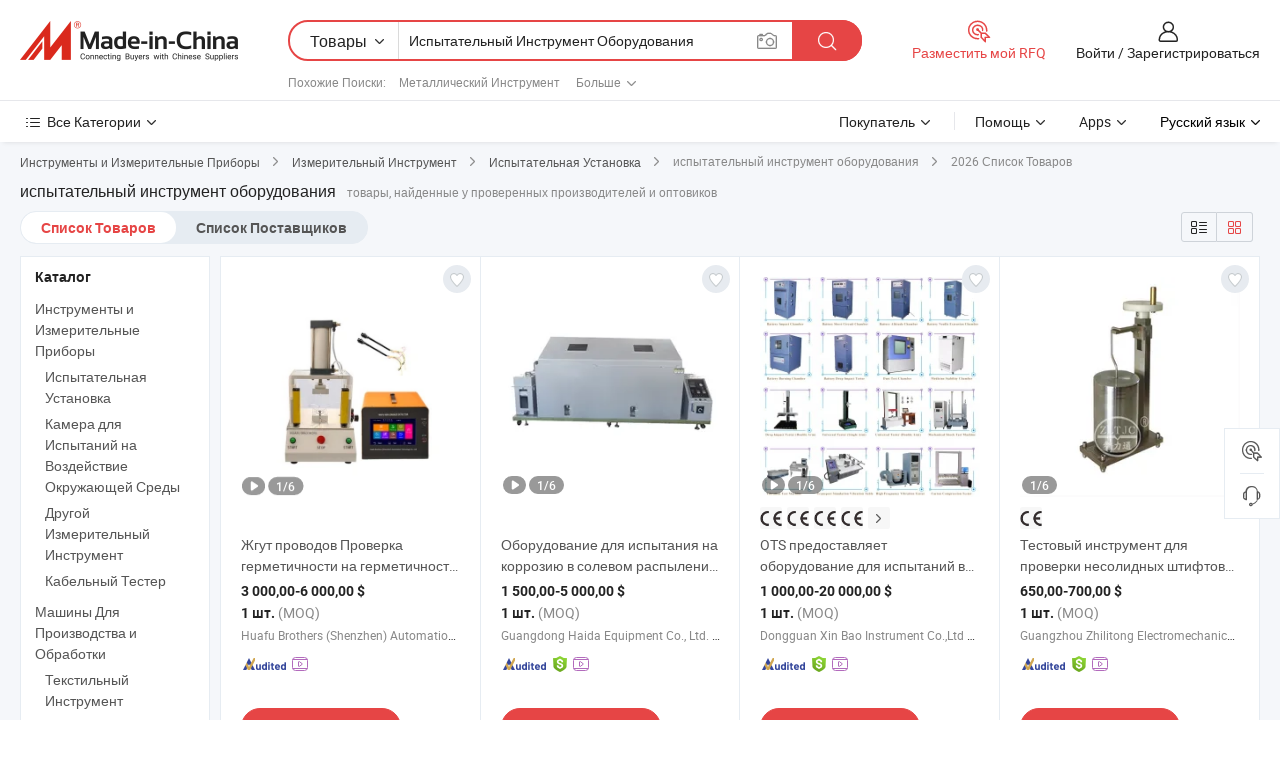

--- FILE ---
content_type: text/html;charset=UTF-8
request_url: https://ru.made-in-china.com/tag_search_product/Equipment-Test-Instrument_usgshurn_1.html
body_size: 59813
content:

<!DOCTYPE html>
<html
                lang="ru" >
<head>
    <meta content="text/html; charset=utf-8" http-equiv="Content-Type" />
            <base href="//ru.made-in-china.com" />
        <title>&#1050;&#1080;&#1090;&#1072;&#1081; &#1080;&#1089;&#1087;&#1099;&#1090;&#1072;&#1090;&#1077;&#1083;&#1100;&#1085;&#1099;&#1081; &#1080;&#1085;&#1089;&#1090;&#1088;&#1091;&#1084;&#1077;&#1085;&#1090; &#1086;&#1073;&#1086;&#1088;&#1091;&#1076;&#1086;&#1074;&#1072;&#1085;&#1080;&#1103;, &#1050;&#1080;&#1090;&#1072;&#1081; &#1080;&#1089;&#1087;&#1099;&#1090;&#1072;&#1090;&#1077;&#1083;&#1100;&#1085;&#1099;&#1081; &#1080;&#1085;&#1089;&#1090;&#1088;&#1091;&#1084;&#1077;&#1085;&#1090; &#1086;&#1073;&#1086;&#1088;&#1091;&#1076;&#1086;&#1074;&#1072;&#1085;&#1080;&#1103; &#1089;&#1087;&#1080;&#1089;&#1086;&#1082; &#1090;&#1086;&#1074;&#1072;&#1088;&#1086;&#1074; &#1085;&#1072; ru.Made-in-China.com</title>
    <meta content="&#1080;&#1089;&#1087;&#1099;&#1090;&#1072;&#1090;&#1077;&#1083;&#1100;&#1085;&#1099;&#1081; &#1080;&#1085;&#1089;&#1090;&#1088;&#1091;&#1084;&#1077;&#1085;&#1090; &#1086;&#1073;&#1086;&#1088;&#1091;&#1076;&#1086;&#1074;&#1072;&#1085;&#1080;&#1103;, &#1050;&#1080;&#1090;&#1072;&#1081; &#1080;&#1089;&#1087;&#1099;&#1090;&#1072;&#1090;&#1077;&#1083;&#1100;&#1085;&#1099;&#1081; &#1080;&#1085;&#1089;&#1090;&#1088;&#1091;&#1084;&#1077;&#1085;&#1090; &#1086;&#1073;&#1086;&#1088;&#1091;&#1076;&#1086;&#1074;&#1072;&#1085;&#1080;&#1103;, &#1055;&#1086;&#1089;&#1090;&#1072;&#1074;&#1097;&#1080;&#1082;&#1080;, &#1055;&#1088;&#1086;&#1080;&#1079;&#1074;&#1086;&#1076;&#1080;&#1090;&#1077;&#1083;&#1080; &#1080; &#1054;&#1087;&#1090;&#1086;&#1074;&#1080;&#1082;&#1080; &#1080;&#1089;&#1087;&#1099;&#1090;&#1072;&#1090;&#1077;&#1083;&#1100;&#1085;&#1099;&#1081; &#1080;&#1085;&#1089;&#1090;&#1088;&#1091;&#1084;&#1077;&#1085;&#1090; &#1086;&#1073;&#1086;&#1088;&#1091;&#1076;&#1086;&#1074;&#1072;&#1085;&#1080;&#1103;" name="keywords">
        <meta content="&#1050;&#1080;&#1090;&#1072;&#1081; &#1080;&#1089;&#1087;&#1099;&#1090;&#1072;&#1090;&#1077;&#1083;&#1100;&#1085;&#1099;&#1081; &#1080;&#1085;&#1089;&#1090;&#1088;&#1091;&#1084;&#1077;&#1085;&#1090; &#1086;&#1073;&#1086;&#1088;&#1091;&#1076;&#1086;&#1074;&#1072;&#1085;&#1080;&#1103;, &#1053;&#1072;&#1081;&#1090;&#1080; &#1050;&#1080;&#1090;&#1072;&#1081; &#1080;&#1089;&#1087;&#1099;&#1090;&#1072;&#1090;&#1077;&#1083;&#1100;&#1085;&#1099;&#1081; &#1080;&#1085;&#1089;&#1090;&#1088;&#1091;&#1084;&#1077;&#1085;&#1090; &#1086;&#1073;&#1086;&#1088;&#1091;&#1076;&#1086;&#1074;&#1072;&#1085;&#1080;&#1103; &#1090;&#1086;&#1074;&#1072;&#1088;&#1099; &#1080; &#1050;&#1080;&#1090;&#1072;&#1081; &#1080;&#1089;&#1087;&#1099;&#1090;&#1072;&#1090;&#1077;&#1083;&#1100;&#1085;&#1099;&#1081; &#1080;&#1085;&#1089;&#1090;&#1088;&#1091;&#1084;&#1077;&#1085;&#1090; &#1086;&#1073;&#1086;&#1088;&#1091;&#1076;&#1086;&#1074;&#1072;&#1085;&#1080;&#1103; &#1087;&#1088;&#1086;&#1080;&#1079;&#1074;&#1086;&#1076;&#1080;&#1090;&#1077;&#1083;&#1080; &#1080; &#1089;&#1087;&#1080;&#1089;&#1086;&#1082; &#1087;&#1086;&#1089;&#1090;&#1072;&#1074;&#1097;&#1080;&#1082;&#1086;&#1074; &#1085;&#1072; ru.Made-in-China.com" name="description">
<link rel="dns-prefetch" href="//www.micstatic.com">
<link rel="preconnect" href="//www.micstatic.com">
<link rel="dns-prefetch" href="//image.made-in-china.com">
<link rel="preconnect" href="//image.made-in-china.com">
<link rel="dns-prefetch" href="//pic.made-in-china.com">
<link rel="preconnect" href="//pic.made-in-china.com">
                    <link rel="preload" as="image" href="https://image.made-in-china.com/391f0j00mGuMqUzKnlbe/-.jpg" >
                <link rel="alternate" hreflang="de" href="https://de.made-in-china.com/tag_search_product/Equipment-Test-Instrument_usgshurn_1.html" />
            <link rel="alternate" hreflang="hi" href="https://hi.made-in-china.com/tag_search_product/Equipment-Test-Instrument_usgshurn_1.html" />
            <link rel="alternate" hreflang="ru" href="https://ru.made-in-china.com/tag_search_product/Equipment-Test-Instrument_usgshurn_1.html" />
            <link rel="alternate" hreflang="pt" href="https://pt.made-in-china.com/tag_search_product/Equipment-Test-Instrument_usgshurn_1.html" />
            <link rel="alternate" hreflang="ko" href="https://kr.made-in-china.com/tag_search_product/Equipment-Test-Instrument_usgshurn_1.html" />
            <link rel="alternate" hreflang="en" href="https://www.made-in-china.com/products-search/hot-china-products/Equipment_Test_Instrument.html" />
            <link rel="alternate" hreflang="it" href="https://it.made-in-china.com/tag_search_product/Equipment-Test-Instrument_usgshurn_1.html" />
            <link rel="alternate" hreflang="fr" href="https://fr.made-in-china.com/tag_search_product/Equipment-Test-Instrument_usgshurn_1.html" />
            <link rel="alternate" hreflang="es" href="https://es.made-in-china.com/tag_search_product/Equipment-Test-Instrument_usgshurn_1.html" />
            <link rel="alternate" hreflang="x-default" href="https://www.made-in-china.com/products-search/hot-china-products/Equipment_Test_Instrument.html" />
            <link rel="alternate" hreflang="ar" href="https://sa.made-in-china.com/tag_search_product/Equipment-Test-Instrument_usgshurn_1.html" />
            <link rel="alternate" hreflang="vi" href="https://vi.made-in-china.com/tag_search_product/Equipment-Test-Instrument_usgshurn_1.html" />
            <link rel="alternate" hreflang="th" href="https://th.made-in-china.com/tag_search_product/Equipment-Test-Instrument_usgshurn_1.html" />
            <link rel="alternate" hreflang="ja" href="https://jp.made-in-china.com/tag_search_product/Equipment-Test-Instrument_usgshurn_1.html" />
            <link rel="alternate" hreflang="id" href="https://id.made-in-china.com/tag_search_product/Equipment-Test-Instrument_usgshurn_1.html" />
            <link rel="alternate" hreflang="nl" href="https://nl.made-in-china.com/tag_search_product/Equipment-Test-Instrument_usgshurn_1.html" />
            <link rel="alternate" hreflang="tr" href="https://tr.made-in-china.com/tag_search_product/Equipment-Test-Instrument_usgshurn_1.html" />
    <link type="text/css" rel="stylesheet" href="https://www.micstatic.com/landing/www/qp/css/search-list-qp_f88bd609.css" /> <link type="text/css" rel="stylesheet" href="https://www.micstatic.com/landing/www/qp/css/refine-navigation_49434e71.css" /> <link type="text/css" rel="stylesheet" href="https://www.micstatic.com/landing/www/qp/css/qp_mlan_d9434333.css" /> 
    <link type="text/css" rel="stylesheet" href="https://www.micstatic.com/landing/www/qp/css/modules/swiper@7.0.5-bundle.min_f7b0d48b.css" /> <link rel="canonical" href="https://ru.made-in-china.com/tag_search_product/Equipment-Test-Instrument_usgshurn_1.html"/>
	      <link rel="next" href="https://ru.made-in-china.com/tag_search_product/Equipment-Test-Instrument_usgshurn_2.html"/>
                      <link rel="alternate" media="only screen and (max-width:640)" href="https://m.made-in-china.com/hot-china-products/_.html">
    <style>
        body{
            min-width: 1024px;
        }
    </style>
<!-- Polyfill Code Begin --><script chaset="utf-8" type="text/javascript" src="https://www.micstatic.com/polyfill/polyfill-simplify_eb12d58d.js"></script><!-- Polyfill Code End --></head>
<body class="layout-auto gallary " probe-clarity="false" >
<input type="hidden" name="needFetchLanguageByAjax" value="false" class="J-needFetchLanguageByAjax">
    <div id="header" ></div>
<script>
    function headerMlanInit() {
        const funcName = 'headerMlan';
        const app = new window[funcName]({target: document.getElementById('header'), props: {props: {"pageType":2,"logoTitle":"Производители и поставщики","logoUrl":null,"base":{"buyerInfo":{"service":"Услуги","newUserGuide":"Гид для новичков","auditReport":"Audited Suppliers' Reports","meetSuppliers":"Meet Suppliers","onlineTrading":"Secured Trading Service","buyerCenter":"Центр покупателей","contactUs":"Связаться с Нами","search":"Поиск","prodDirectory":"Каталог Товаров","supplierDiscover":"Supplier Discover","sourcingRequest":"Разместить Запрос на Поставку","quickLinks":"Quick Links","myFavorites":"Мое Избранное","visitHistory":"История Браузера","buyer":"Покупатель","blog":"Бизнес-информация"},"supplierInfo":{"supplier":"Поставщик","joinAdvance":"加入高级会员","tradeServerMarket":"外贸服务市场","memberHome":"外贸e家","cloudExpo":"Smart Expo云展会","onlineTrade":"交易服务","internationalLogis":"国际物流","northAmericaBrandSailing":"北美全渠道出海","micDomesticTradeStation":"中国制造网内贸站"},"helpInfo":{"whyMic":"Why Made-in-China.com","auditSupplierWay":"Как мы проводим аудит поставщиков","securePaymentWay":"Как мы обеспечиваем оплату","submitComplaint":"Подать жалобу","contactUs":"Связаться с Нами","faq":"Вопросы-Ответы","help":"Помощь"},"appsInfo":{"downloadApp":"Скачать App!","forBuyer":"Для покупателя","forSupplier":"Для поставщика","exploreApp":"Исследовать эксклюзивные скидки в App","apps":"Apps"},"languages":[{"lanCode":0,"simpleName":"en","name":"English","value":"//www.made-in-china.com/products-search/hot-china-products/Equipment_Test_Instrument.html","htmlLang":"en"},{"lanCode":5,"simpleName":"es","name":"Español","value":"//es.made-in-china.com/tag_search_product/Equipment-Test-Instrument_usgshurn_1.html","htmlLang":"es"},{"lanCode":4,"simpleName":"pt","name":"Português","value":"//pt.made-in-china.com/tag_search_product/Equipment-Test-Instrument_usgshurn_1.html","htmlLang":"pt"},{"lanCode":2,"simpleName":"fr","name":"Français","value":"//fr.made-in-china.com/tag_search_product/Equipment-Test-Instrument_usgshurn_1.html","htmlLang":"fr"},{"lanCode":3,"simpleName":"ru","name":"Русский язык","value":"//ru.made-in-china.com/","htmlLang":"ru"},{"lanCode":8,"simpleName":"it","name":"Italiano","value":"//it.made-in-china.com/tag_search_product/Equipment-Test-Instrument_usgshurn_1.html","htmlLang":"it"},{"lanCode":6,"simpleName":"de","name":"Deutsch","value":"//de.made-in-china.com/tag_search_product/Equipment-Test-Instrument_usgshurn_1.html","htmlLang":"de"},{"lanCode":7,"simpleName":"nl","name":"Nederlands","value":"//nl.made-in-china.com/tag_search_product/Equipment-Test-Instrument_usgshurn_1.html","htmlLang":"nl"},{"lanCode":9,"simpleName":"sa","name":"العربية","value":"//sa.made-in-china.com/tag_search_product/Equipment-Test-Instrument_usgshurn_1.html","htmlLang":"ar"},{"lanCode":11,"simpleName":"kr","name":"한국어","value":"//kr.made-in-china.com/tag_search_product/Equipment-Test-Instrument_usgshurn_1.html","htmlLang":"ko"},{"lanCode":10,"simpleName":"jp","name":"日本語","value":"//jp.made-in-china.com/tag_search_product/Equipment-Test-Instrument_usgshurn_1.html","htmlLang":"ja"},{"lanCode":12,"simpleName":"hi","name":"हिन्दी","value":"//hi.made-in-china.com/tag_search_product/Equipment-Test-Instrument_usgshurn_1.html","htmlLang":"hi"},{"lanCode":13,"simpleName":"th","name":"ภาษาไทย","value":"//th.made-in-china.com/tag_search_product/Equipment-Test-Instrument_usgshurn_1.html","htmlLang":"th"},{"lanCode":14,"simpleName":"tr","name":"Türkçe","value":"//tr.made-in-china.com/tag_search_product/Equipment-Test-Instrument_usgshurn_1.html","htmlLang":"tr"},{"lanCode":15,"simpleName":"vi","name":"Tiếng Việt","value":"//vi.made-in-china.com/tag_search_product/Equipment-Test-Instrument_usgshurn_1.html","htmlLang":"vi"},{"lanCode":16,"simpleName":"id","name":"Bahasa Indonesia","value":"//id.made-in-china.com/tag_search_product/Equipment-Test-Instrument_usgshurn_1.html","htmlLang":"id"}],"showMlan":true,"showRules":false,"rules":"Rules","language":"ru","menu":"Меню","subTitle":null,"subTitleLink":null,"stickyInfo":null},"categoryRegion":{"categories":"Все Категории","categoryList":[{"name":"Сельское Хозяйство и Пища","value":"https://ru.made-in-china.com/category1_Agriculture-Food/Agriculture-Food_usssssssss.html","catCode":"1000000000"},{"name":"Одежда и Аксессуары","value":"https://ru.made-in-china.com/category1_Apparel-Accessories/Apparel-Accessories_uussssssss.html","catCode":"1100000000"},{"name":"Искусство и Ремесла","value":"https://ru.made-in-china.com/category1_Arts-Crafts/Arts-Crafts_uyssssssss.html","catCode":"1200000000"},{"name":"Автозапчасти и Аксессуары","value":"https://ru.made-in-china.com/category1_Auto-Motorcycle-Parts-Accessories/Auto-Motorcycle-Parts-Accessories_yossssssss.html","catCode":"2900000000"},{"name":"Сумки, Футляры и Коробки","value":"https://ru.made-in-china.com/category1_Bags-Cases-Boxes/Bags-Cases-Boxes_yhssssssss.html","catCode":"2600000000"},{"name":"Химическая Промышленность","value":"https://ru.made-in-china.com/category1_Chemicals/Chemicals_uissssssss.html","catCode":"1300000000"},{"name":"Компьютерные Товары","value":"https://ru.made-in-china.com/category1_Computer-Products/Computer-Products_iissssssss.html","catCode":"3300000000"},{"name":"Строительство и Отделка","value":"https://ru.made-in-china.com/category1_Construction-Decoration/Construction-Decoration_ugssssssss.html","catCode":"1500000000"},{"name":"Бытовая Электроника","value":"https://ru.made-in-china.com/category1_Consumer-Electronics/Consumer-Electronics_unssssssss.html","catCode":"1400000000"},{"name":"Электротехника и Электроника","value":"https://ru.made-in-china.com/category1_Electrical-Electronics/Electrical-Electronics_uhssssssss.html","catCode":"1600000000"},{"name":"Мебель","value":"https://ru.made-in-china.com/category1_Furniture/Furniture_yessssssss.html","catCode":"2700000000"},{"name":"Здоровье и Медицина","value":"https://ru.made-in-china.com/category1_Health-Medicine/Health-Medicine_uessssssss.html","catCode":"1700000000"},{"name":"Промышленное Оборудование и Компоненты","value":"https://ru.made-in-china.com/category1_Industrial-Equipment-Components/Industrial-Equipment-Components_inssssssss.html","catCode":"3400000000"},{"name":"Инструменты и Измерительные Приборы","value":"https://ru.made-in-china.com/category1_Instruments-Meters/Instruments-Meters_igssssssss.html","catCode":"3500000000"},{"name":"Легкая промышленность и товары повседневного спроса","value":"https://ru.made-in-china.com/category1_Light-Industry-Daily-Use/Light-Industry-Daily-Use_urssssssss.html","catCode":"1800000000"},{"name":"Светильники и Освещение","value":"https://ru.made-in-china.com/category1_Lights-Lighting/Lights-Lighting_isssssssss.html","catCode":"3000000000"},{"name":"Машины Для Производства и Обработки","value":"https://ru.made-in-china.com/category1_Manufacturing-Processing-Machinery/Manufacturing-Processing-Machinery_uossssssss.html","catCode":"1900000000"},{"name":"Металлургия, Полезные Ископаемые и Энергетика","value":"https://ru.made-in-china.com/category1_Metallurgy-Mineral-Energy/Metallurgy-Mineral-Energy_ysssssssss.html","catCode":"2000000000"},{"name":"Канцелярские Товары","value":"https://ru.made-in-china.com/category1_Office-Supplies/Office-Supplies_yrssssssss.html","catCode":"2800000000"},{"name":"Упаковка и Полиграфия","value":"https://ru.made-in-china.com/category1_Packaging-Printing/Packaging-Printing_ihssssssss.html","catCode":"3600000000"},{"name":"Безопасность и Защита","value":"https://ru.made-in-china.com/category1_Security-Protection/Security-Protection_ygssssssss.html","catCode":"2500000000"},{"name":"Услуги","value":"https://ru.made-in-china.com/category1_Service/Service_ynssssssss.html","catCode":"2400000000"},{"name":"Спортивные Товары и Отдых","value":"https://ru.made-in-china.com/category1_Sporting-Goods-Recreation/Sporting-Goods-Recreation_iussssssss.html","catCode":"3100000000"},{"name":"Текстиль","value":"https://ru.made-in-china.com/category1_Textile/Textile_yussssssss.html","catCode":"2100000000"},{"name":"Инструменты и Крепёжные Изделия","value":"https://ru.made-in-china.com/category1_Tools-Hardware/Tools-Hardware_iyssssssss.html","catCode":"3200000000"},{"name":"Игрушки","value":"https://ru.made-in-china.com/category1_Toys/Toys_yyssssssss.html","catCode":"2200000000"},{"name":"Транспорт","value":"https://ru.made-in-china.com/category1_Transportation/Transportation_yissssssss.html","catCode":"2300000000"}],"more":"Больше"},"searchRegion":{"show":true,"lookingFor":"Расскажите нам, что вы ищете...","homeUrl":"//ru.made-in-china.com","products":"Товары","suppliers":"Поставщики","auditedFactory":null,"uploadImage":"Загрузить изображение","max20MbPerImage":"Максимум 20 МБ на изображение","yourRecentKeywords":"Ваши последние ключевые слова","clearHistory":"Очистить Историю","popularSearches":"Похожие Поиски","relatedSearches":"Больше","more":null,"maxSizeErrorMsg":"Загрузка не удалась. Максимальный размер изображения 20 МБ.","noNetworkErrorMsg":"Нет сетевого подключения. Пожалуйста, проверьте настройки сети и попробуйте снова.","uploadFailedErrorMsg":"Загрузка не удалась. Неверный формат изображения. Поддерживаемые форматы: JPG, PNG, BMP.","relatedList":[{"word":"Металлический Инструмент","adsData":"Металлический Инструмент","link":"https://ru.made-in-china.com/tag_search_product/Metal-Instrument_iiieiin_1.html","title":"Metal Instrument"},{"word":"Гранитный Измерительный Инструмент","adsData":"Гранитный Измерительный Инструмент","link":"https://ru.made-in-china.com/tag_search_product/Granite-Measuring-Instrument_hygonen_1.html","title":"Granite Measuring Instrument"},{"word":"Лабораторное Оборудование","adsData":"Лабораторное Оборудование","link":"https://ru.made-in-china.com/tag_search_product/Lab-Equipment_uhnsn_1.html","title":"Lab Equipment"},{"word":"Тестирование Машины","adsData":"Тестирование Машины","link":"https://ru.made-in-china.com/tag_search_product/Testing-Machine_yinun_1.html","title":"Testing Machine"},{"word":"Испытательное Оборудование","adsData":"Испытательное Оборудование","link":"https://ru.made-in-china.com/tag_search_product/Testing-Equipment_eysren_1.html","title":"Testing Equipment"},{"word":"Тестирование Машинного Оборудования","adsData":"Тестирование Машинного Оборудования","link":"https://ru.made-in-china.com/tag_search_product/Testing-Machinery_oriisn_1.html","title":"Testing Machinery"},{"word":"Автоматическая Проверка Оборудования","adsData":"Автоматическая Проверка Оборудования","link":"https://ru.made-in-china.com/tag_search_product/Automatic-Test-Equipment_usrygyn_1.html","title":"Automatic Test Equipment"},{"word":"Оборудование Для Испытания Температуры","adsData":"Оборудование Для Испытания Температуры","link":"https://ru.made-in-china.com/tag_search_product/Temperature-Test-Equipment_usrgnyin_1.html","title":"temperature test equipment"},{"word":"Электротехническое Испытательное Оборудование","adsData":"Электротехническое Испытательное Оборудование","link":"https://ru.made-in-china.com/tag_search_product/Electrical-Test-Equipment_riesngn_1.html","title":"electrical test equipment"}],"relatedTitle":null,"relatedTitleLink":null,"formParams":null,"mlanFormParams":{"keyword":"Испытательный Инструмент Оборудования","inputkeyword":"Испытательный Инструмент Оборудования","type":null,"currentTab":null,"currentPage":null,"currentCat":null,"currentRegion":null,"currentProp":null,"submitPageUrl":null,"parentCat":null,"otherSearch":null,"currentAllCatalogCodes":null,"sgsMembership":null,"memberLevel":null,"topOrder":null,"size":null,"more":"больше","less":"less","staticUrl50":null,"staticUrl10":null,"staticUrl30":null,"condition":"0","conditionParamsList":[{"condition":"0","conditionName":null,"action":"/productSearch?keyword=#word#","searchUrl":null,"inputPlaceholder":null},{"condition":"1","conditionName":null,"action":"/companySearch?keyword=#word#","searchUrl":null,"inputPlaceholder":null}]},"enterKeywordTips":"Введите ключевое слово по крайней мере для вашего поиска.","openMultiSearch":false},"frequentRegion":{"rfq":{"rfq":"Разместить мой RFQ","searchRfq":"Search RFQs","acquireRfqHover":"Расскажите нам, что вам нужно, и попробуйте простой способ получить цитаты !","searchRfqHover":"Discover quality RFQs and connect with big-budget buyers"},"account":{"account":"Аккаунт","signIn":"Войти","join":"Зарегистрироваться","newUser":"Новый Пользователь","joinFree":"Зарегистрироваться","or":"Или","socialLogin":"Нажимая «Зарегистрироваться», «Войти» или «Продолжить» с Facebook, Linkedin, Twitter, Google, %s, я принимаю %sUser Agreement%s и %sPrivacy Policy%s","message":"Сообщения","quotes":"Цитаты","orders":"Заказы","favorites":"Избранное","visitHistory":"История Браузера","postSourcingRequest":"Разместить Запрос на Поставку","hi":"Здравствуйте","signOut":"Выйти","manageProduct":"Управление Продуктами","editShowroom":"Редактировать выставочный зал","username":"","userType":null,"foreignIP":true,"currentYear":2026,"userAgreement":"Пользовательское соглашение","privacyPolicy":"Политика конфиденциальности"},"message":{"message":"Сообщения","signIn":"Войти","join":"Зарегистрироваться","newUser":"Новый Пользователь","joinFree":"Зарегистрироваться","viewNewMsg":"Sign in to view the new messages","inquiry":"Запросы","rfq":"RFQs","awaitingPayment":"Awaiting payments","chat":"Чат","awaitingQuotation":"Ожидание котировок"},"cart":{"cart":"Корзина запросов"}},"busiRegion":null,"previewRegion":null}}});
		const hoc=o=>(o.__proto__.$get=function(o){return this.$$.ctx[this.$$.props[o]]},o.__proto__.$getKeys=function(){return Object.keys(this.$$.props)},o.__proto__.$getProps=function(){return this.$get("props")},o.__proto__.$setProps=function(o){var t=this.$getKeys(),s={},p=this;t.forEach(function(o){s[o]=p.$get(o)}),s.props=Object.assign({},s.props,o),this.$set(s)},o.__proto__.$help=function(){console.log("\n            $set(props): void             | 设置props的值\n            $get(key: string): any        | 获取props指定key的值\n            $getKeys(): string[]          | 获取props所有key\n            $getProps(): any              | 获取props里key为props的值（适用nail）\n            $setProps(params: any): void  | 设置props里key为props的值（适用nail）\n            $on(ev, callback): func       | 添加事件监听，返回移除事件监听的函数\n            $destroy(): void              | 销毁组件并触发onDestroy事件\n        ")},o);
        window[`${funcName}Api`] = hoc(app);
    };
</script><script type="text/javascript" crossorigin="anonymous" onload="headerMlanInit()" src="https://www.micstatic.com/nail/pc/header-mlan_6f301846.js"></script><div class="auto-size J-auto-size">
    <input type="hidden" id="sensor_pg_v" value="st:qp,m:&#1080;&#1089;&#1087;&#1099;&#1090;&#1072;&#1090;&#1077;&#1083;&#1100;&#1085;&#1099;&#1081; &#1080;&#1085;&#1089;&#1090;&#1088;&#1091;&#1084;&#1077;&#1085;&#1090; &#1086;&#1073;&#1086;&#1088;&#1091;&#1076;&#1086;&#1074;&#1072;&#1085;&#1080;&#1103;,p:1,tp:103,stp:10301,plate:show_wd,tp:103,stp:10301,abt:null,abp:a"/>
        <input type="hidden" id="appendQueryParam" value=""/>
    <input type="hidden" id="completeProdParam" value="[&quot;ufKraQDOXocZ&quot;,&quot;LMqnPDcVXOWf&quot;,&quot;ZxwUKSVrCEhY&quot;,&quot;gXBnOKLurPVv&quot;,&quot;pAKYMBerZFkU&quot;,&quot;gJPYKGbUuhrR&quot;,&quot;tfcUEpzosOWI&quot;,&quot;zSrxMbhAsDYU&quot;,&quot;sOYGdWqoMBhJ&quot;,&quot;FfarRZPxOzVi&quot;,&quot;JQLYeUDCTAcm&quot;,&quot;wFSTIoCVpphs&quot;,&quot;myDnjsQEJzWH&quot;,&quot;PRlpOBKVnkhA&quot;,&quot;cSBQwdOZkmaf&quot;,&quot;gTJRZdhLvpra&quot;,&quot;vZgGehNVwPWO&quot;,&quot;hmRrPeZOgiUf&quot;,&quot;hmFYBPrEHcUd&quot;,&quot;AsRnCvyrrBVM&quot;,&quot;IUsYfPZlHihR&quot;,&quot;pZSaMCFjPVWh&quot;,&quot;ZCyElvzSGBVh&quot;,&quot;sabULuICEDhy&quot;,&quot;SXoJwmNcGBhO&quot;,&quot;PweTXykKyNha&quot;,&quot;sOATqlSyrvYf&quot;,&quot;amyYRuXGqDkL&quot;,&quot;gZATIkpHOVRP&quot;,&quot;SwiGtIhlnbay&quot;]"/>
    <input type="hidden" id="prodKeyword" value="Equipment_Test_Instrument"/>
    <input type="hidden" name="user_behavior_trace_id" id="user_behavior_trace_id" value="1jg96kt7u62dw"/>
        <div class="page cf">
                <div itemscope itemtype="https://schema.org/BreadcrumbList" class="crumb grid">
                                                <span itemprop="itemListElement" itemscope itemtype="https://schema.org/ListItem">
                        <a itemprop="item" href="https://ru.made-in-china.com/category1_Instruments-Meters/Instruments-Meters_igssssssss.html">
                            <span itemprop="name">Инструменты и Измерительные Приборы</span>
                        </a>
                        <meta itemprop="position" content="1"/>
                    </span>
                    <i class="ob-icon icon-right"></i>
                                                                                                <span itemprop="itemListElement" itemscope itemtype="https://schema.org/ListItem">
                        <a itemprop="item" href="https://ru.made-in-china.com/category23_Instruments-Meters/Test-Instrument_igygssssss_1.html">
                            <span itemprop="name">Измерительный Инструмент</span>
                        </a>
                        <meta itemprop="position" content="2"/>
                    </span>
                    <i class="ob-icon icon-right"></i>
                                                                                                <span itemprop="itemListElement" itemscope itemtype="https://schema.org/ListItem">
                        <a itemprop="item" href="https://ru.made-in-china.com/category23_Instruments-Meters/Test-Machine_igygsussss_1.html">
                            <span itemprop="name">Испытательная Установка</span>
                        </a>
                        <meta itemprop="position" content="3"/>
                    </span>
                    <i class="ob-icon icon-right"></i>
                                    <span>испытательный инструмент оборудования</span>
                                        <i class="ob-icon icon-right"></i>
            <span>
                                     2026 Список Товаров
                            </span>
        </div>
        <input id="J-strong-words" name="strong-words" type="hidden" value="{&quot;strongWordList&quot;:[&quot;Equipment Test Instrument&quot;]}" />
        <input id="ads_word" name="ads_word" type="hidden" value="&#1080;&#1089;&#1087;&#1099;&#1090;&#1072;&#1090;&#1077;&#1083;&#1100;&#1085;&#1099;&#1081; &#1080;&#1085;&#1089;&#1090;&#1088;&#1091;&#1084;&#1077;&#1085;&#1090; &#1086;&#1073;&#1086;&#1088;&#1091;&#1076;&#1086;&#1074;&#1072;&#1085;&#1080;&#1103;" />
        <input type="hidden" id="qaSource" value="1">
        <input type="hidden" name="iqa-portrait" id="iqa-portrait" value="" />
        <input id="compareFromPage" name="compareFromPage" type="hidden" value="3" />
        <input id="contactUrlParam" type="hidden" value="${contactUrlParam}" />
        <input id="J-isLanding" type="hidden" value="true" />
        <div class="page-wrap search-list new-search-list cf">
                                                <div class="search-list-container main-wrap">
                <div class="main">
                    <div class="num-found">
    <h1 class="product_word">&#1080;&#1089;&#1087;&#1099;&#1090;&#1072;&#1090;&#1077;&#1083;&#1100;&#1085;&#1099;&#1081; &#1080;&#1085;&#1089;&#1090;&#1088;&#1091;&#1084;&#1077;&#1085;&#1090; &#1086;&#1073;&#1086;&#1088;&#1091;&#1076;&#1086;&#1074;&#1072;&#1085;&#1080;&#1103;</h1>
                    товары, найденные у проверенных производителей и оптовиков
        </div>
                    <div class="search-filter-bar">
                        <div class="list-tab">
                            <ul class="tab">
                                <li class="selected"><a>
                                                                            Список Товаров
                                                                    </a></li>
                                <li>
                                                                            <a href="https://ru.made-in-china.com/manufacturers/equipment-test-instrument.html">
                                            Список Поставщиков
                                        </a>
                                                                    </li>
                                                                                            </ul>
                        </div>
                        <div class="view-type cf">
<input type="hidden" value="https://ru.made-in-china.com/tag_search_product/Equipment-Test-Instrument_usgshurn_1.html" id="firstPageUrl">
<div class="refine-sort">
    <div class="list-switch">
        <span class="text"> Посмотреть: </span>
        <span class="list-switch-types">
                <a href="javascript:;"ads-data="t:90,md:1,c:2" onclick="if(saveViewTypeCookie){saveViewTypeCookie(1)}" ontouchstart="if(saveViewTypeCookie){saveViewTypeCookie(1)}" rel="nofollow"
                   class="list-switch-btn list-switch-btn-left unselect ">
					<i class="ob-icon icon-list"></i>
					<div class="tip arrow-bottom tip-switch-list">
                         <div class="tip-con">
                             <p class="tip-para">Просмотр Списка</p>
                         </div>
                             <span class="arrow arrow-out">
                                 <span class="arrow arrow-in"></span>
                             </span>
                     </div>
                </a>
                <a href="javascript:;" onclick="" ontouchstart="" rel="nofollow"
                   class="list-switch-btn list-switch-btn-right selected ">
					<i class="ob-icon icon-gallery"></i>
					<div class="tip arrow-bottom tip-switch-gallery">
                         <div class="tip-con">
                             <p class="tip-para">Просмотр Галереи</p>
                         </div>
                             <span class="arrow arrow-out">
                                 <span class="arrow arrow-in"></span>
                             </span>
                     </div>
                </a>
				</span>
    </div>
</div> </div>
                    </div>
                                                            <div class="search-list">
                        <div class="prod-list J-prod-list gallary ">
 <!-- topRank -->
<!-- product -->
<div class="list-img" id="product-div1" data-show-type="interstAd" faw-module="Search_prod_list" cz-id="ufKraQDOXocZ">
     <div class="list-img-wrap">
         <div class="products-item">
             <!-- 图片 -->
			               <div class="prod-img prod-img-space img-total slide-prod J-slider-prod">
                 <div class="img-box swiper-container J-slider-prod-box">
					<div class="img-list swiper-wrapper prod-banner-list" ads-data="t:6,aid:,flx_deliv_tp:comb,ads_tp:,abt:,abp:a,srv_id:,si:1,md:3,pdid:ufKraQDOXocZ,ps:,a:1,mds:30,c:2,is_trade:0,is_sample:0,is_rushorder:0,pcid:lwAGoPXEguHh,pa:,is_3d_prod:0" faw-exposure id="banner-slider">
																													 																																			<a rel="nofollow" class="img-wrap swiper-slide img-thumb-auto J-lazyimgs" referrerpolicy="unsafe-url" href="https://ru.made-in-china.com/co_huafuzhineng/product_Wire-Harness-Air-Tightness-Leakage-Test-Equipment-Rapid-Air-Leak-Testing-Instrument_yuhenuoisg.html" target="_blank" ads-data="t:6,aid:,flx_deliv_tp:comb,ads_tp:,abt:,abp:a,srv_id:,ads_srv_tp:,isrec:,recu:,recv:,si:1,md:3,pdid:ufKraQDOXocZ,ps:,a:1,mds:30,c:2,pcid:lwAGoPXEguHh,st:8,is_trade:0,is_sample:0,is_rushorder:0,pa:8,is_3d_prod:0">
										<div class="img-thumb-inner">
												<img class="J-firstLazyload" src="https://www.micstatic.com/common/img/space.png?_v=1769753363683" data-original="https://image.made-in-china.com/391f0j00mGuMqUzKnlbe/-.webp" alt="&#1046;&#1075;&#1091;&#1090; &#1087;&#1088;&#1086;&#1074;&#1086;&#1076;&#1086;&#1074; &#1055;&#1088;&#1086;&#1074;&#1077;&#1088;&#1082;&#1072; &#1075;&#1077;&#1088;&#1084;&#1077;&#1090;&#1080;&#1095;&#1085;&#1086;&#1089;&#1090;&#1080; &#1085;&#1072; &#1075;&#1077;&#1088;&#1084;&#1077;&#1090;&#1080;&#1095;&#1085;&#1086;&#1089;&#1090;&#1100; &#1041;&#1099;&#1089;&#1090;&#1088;&#1086;&#1077; &#1086;&#1090;&#1089;&#1091;&#1090;&#1089;&#1090;&#1074;&#1080;&#1077; &#1091;&#1090;&#1077;&#1095;&#1077;&#1082; &#1074;&#1086;&#1079;&#1076;&#1091;&#1093;&#1072; &#1055;&#1088;&#1080;&#1073;&#1086;&#1088; &#1076;&#1083;&#1103; &#1087;&#1088;&#1086;&#1074;&#1077;&#1088;&#1082;&#1080;">
										</div>
						 			</a>
																																												<a rel="nofollow" class="img-wrap swiper-slide img-thumb-auto J-lazyimgs" referrerpolicy="unsafe-url" href="https://ru.made-in-china.com/co_huafuzhineng/product_Wire-Harness-Air-Tightness-Leakage-Test-Equipment-Rapid-Air-Leak-Testing-Instrument_yuhenuoisg.html" target="_blank" ads-data="t:6,aid:,flx_deliv_tp:comb,ads_tp:,abt:,abp:a,srv_id:,ads_srv_tp:,isrec:,recu:,recv:,si:1,md:3,pdid:ufKraQDOXocZ,ps:,a:1,mds:30,c:2,pcid:lwAGoPXEguHh,st:8,is_trade:0,is_sample:0,is_rushorder:0,pa:8,is_3d_prod:0">
										<div class="img-thumb-inner">
												<img src="https://www.micstatic.com/common/img/space.png?_v=1769753363683" data-original="https://image.made-in-china.com/391f0j00AGrMcIzaHWoe/-.webp" alt="&#1046;&#1075;&#1091;&#1090; &#1087;&#1088;&#1086;&#1074;&#1086;&#1076;&#1086;&#1074; &#1055;&#1088;&#1086;&#1074;&#1077;&#1088;&#1082;&#1072; &#1075;&#1077;&#1088;&#1084;&#1077;&#1090;&#1080;&#1095;&#1085;&#1086;&#1089;&#1090;&#1080; &#1085;&#1072; &#1075;&#1077;&#1088;&#1084;&#1077;&#1090;&#1080;&#1095;&#1085;&#1086;&#1089;&#1090;&#1100; &#1041;&#1099;&#1089;&#1090;&#1088;&#1086;&#1077; &#1086;&#1090;&#1089;&#1091;&#1090;&#1089;&#1090;&#1074;&#1080;&#1077; &#1091;&#1090;&#1077;&#1095;&#1077;&#1082; &#1074;&#1086;&#1079;&#1076;&#1091;&#1093;&#1072; &#1055;&#1088;&#1080;&#1073;&#1086;&#1088; &#1076;&#1083;&#1103; &#1087;&#1088;&#1086;&#1074;&#1077;&#1088;&#1082;&#1080;">
										</div>
						 			</a>
																																												<a rel="nofollow" class="img-wrap swiper-slide img-thumb-auto J-lazyimgs" referrerpolicy="unsafe-url" href="https://ru.made-in-china.com/co_huafuzhineng/product_Wire-Harness-Air-Tightness-Leakage-Test-Equipment-Rapid-Air-Leak-Testing-Instrument_yuhenuoisg.html" target="_blank" ads-data="t:6,aid:,flx_deliv_tp:comb,ads_tp:,abt:,abp:a,srv_id:,ads_srv_tp:,isrec:,recu:,recv:,si:1,md:3,pdid:ufKraQDOXocZ,ps:,a:1,mds:30,c:2,pcid:lwAGoPXEguHh,st:8,is_trade:0,is_sample:0,is_rushorder:0,pa:8,is_3d_prod:0">
										<div class="img-thumb-inner">
												<img src="https://www.micstatic.com/common/img/space.png?_v=1769753363683" data-original="https://image.made-in-china.com/391f0j00wfgvobuLnhqB/-.webp" alt="&#1046;&#1075;&#1091;&#1090; &#1087;&#1088;&#1086;&#1074;&#1086;&#1076;&#1086;&#1074; &#1055;&#1088;&#1086;&#1074;&#1077;&#1088;&#1082;&#1072; &#1075;&#1077;&#1088;&#1084;&#1077;&#1090;&#1080;&#1095;&#1085;&#1086;&#1089;&#1090;&#1080; &#1085;&#1072; &#1075;&#1077;&#1088;&#1084;&#1077;&#1090;&#1080;&#1095;&#1085;&#1086;&#1089;&#1090;&#1100; &#1041;&#1099;&#1089;&#1090;&#1088;&#1086;&#1077; &#1086;&#1090;&#1089;&#1091;&#1090;&#1089;&#1090;&#1074;&#1080;&#1077; &#1091;&#1090;&#1077;&#1095;&#1077;&#1082; &#1074;&#1086;&#1079;&#1076;&#1091;&#1093;&#1072; &#1055;&#1088;&#1080;&#1073;&#1086;&#1088; &#1076;&#1083;&#1103; &#1087;&#1088;&#1086;&#1074;&#1077;&#1088;&#1082;&#1080;">
										</div>
						 			</a>
																																												<a rel="nofollow" class="img-wrap swiper-slide img-thumb-auto J-lazyimgs" referrerpolicy="unsafe-url" href="https://ru.made-in-china.com/co_huafuzhineng/product_Wire-Harness-Air-Tightness-Leakage-Test-Equipment-Rapid-Air-Leak-Testing-Instrument_yuhenuoisg.html" target="_blank" ads-data="t:6,aid:,flx_deliv_tp:comb,ads_tp:,abt:,abp:a,srv_id:,ads_srv_tp:,isrec:,recu:,recv:,si:1,md:3,pdid:ufKraQDOXocZ,ps:,a:1,mds:30,c:2,pcid:lwAGoPXEguHh,st:8,is_trade:0,is_sample:0,is_rushorder:0,pa:8,is_3d_prod:0">
										<div class="img-thumb-inner">
												<img src="https://www.micstatic.com/common/img/space.png?_v=1769753363683" data-original="https://image.made-in-china.com/391f0j00wGuCkZzBLloM/-.webp" alt="&#1046;&#1075;&#1091;&#1090; &#1087;&#1088;&#1086;&#1074;&#1086;&#1076;&#1086;&#1074; &#1055;&#1088;&#1086;&#1074;&#1077;&#1088;&#1082;&#1072; &#1075;&#1077;&#1088;&#1084;&#1077;&#1090;&#1080;&#1095;&#1085;&#1086;&#1089;&#1090;&#1080; &#1085;&#1072; &#1075;&#1077;&#1088;&#1084;&#1077;&#1090;&#1080;&#1095;&#1085;&#1086;&#1089;&#1090;&#1100; &#1041;&#1099;&#1089;&#1090;&#1088;&#1086;&#1077; &#1086;&#1090;&#1089;&#1091;&#1090;&#1089;&#1090;&#1074;&#1080;&#1077; &#1091;&#1090;&#1077;&#1095;&#1077;&#1082; &#1074;&#1086;&#1079;&#1076;&#1091;&#1093;&#1072; &#1055;&#1088;&#1080;&#1073;&#1086;&#1088; &#1076;&#1083;&#1103; &#1087;&#1088;&#1086;&#1074;&#1077;&#1088;&#1082;&#1080;">
										</div>
						 			</a>
																																												<a rel="nofollow" class="img-wrap swiper-slide img-thumb-auto J-lazyimgs" referrerpolicy="unsafe-url" href="https://ru.made-in-china.com/co_huafuzhineng/product_Wire-Harness-Air-Tightness-Leakage-Test-Equipment-Rapid-Air-Leak-Testing-Instrument_yuhenuoisg.html" target="_blank" ads-data="t:6,aid:,flx_deliv_tp:comb,ads_tp:,abt:,abp:a,srv_id:,ads_srv_tp:,isrec:,recu:,recv:,si:1,md:3,pdid:ufKraQDOXocZ,ps:,a:1,mds:30,c:2,pcid:lwAGoPXEguHh,st:8,is_trade:0,is_sample:0,is_rushorder:0,pa:8,is_3d_prod:0">
										<div class="img-thumb-inner">
												<img src="https://www.micstatic.com/common/img/space.png?_v=1769753363683" data-original="https://image.made-in-china.com/391f0j00dfzMqJghLWoB/-.webp" alt="&#1046;&#1075;&#1091;&#1090; &#1087;&#1088;&#1086;&#1074;&#1086;&#1076;&#1086;&#1074; &#1055;&#1088;&#1086;&#1074;&#1077;&#1088;&#1082;&#1072; &#1075;&#1077;&#1088;&#1084;&#1077;&#1090;&#1080;&#1095;&#1085;&#1086;&#1089;&#1090;&#1080; &#1085;&#1072; &#1075;&#1077;&#1088;&#1084;&#1077;&#1090;&#1080;&#1095;&#1085;&#1086;&#1089;&#1090;&#1100; &#1041;&#1099;&#1089;&#1090;&#1088;&#1086;&#1077; &#1086;&#1090;&#1089;&#1091;&#1090;&#1089;&#1090;&#1074;&#1080;&#1077; &#1091;&#1090;&#1077;&#1095;&#1077;&#1082; &#1074;&#1086;&#1079;&#1076;&#1091;&#1093;&#1072; &#1055;&#1088;&#1080;&#1073;&#1086;&#1088; &#1076;&#1083;&#1103; &#1087;&#1088;&#1086;&#1074;&#1077;&#1088;&#1082;&#1080;">
										</div>
						 			</a>
																																												<a rel="nofollow" class="img-wrap swiper-slide img-thumb-auto J-lazyimgs" referrerpolicy="unsafe-url" href="https://ru.made-in-china.com/co_huafuzhineng/product_Wire-Harness-Air-Tightness-Leakage-Test-Equipment-Rapid-Air-Leak-Testing-Instrument_yuhenuoisg.html" target="_blank" ads-data="t:6,aid:,flx_deliv_tp:comb,ads_tp:,abt:,abp:a,srv_id:,ads_srv_tp:,isrec:,recu:,recv:,si:1,md:3,pdid:ufKraQDOXocZ,ps:,a:1,mds:30,c:2,pcid:lwAGoPXEguHh,st:8,is_trade:0,is_sample:0,is_rushorder:0,pa:8,is_3d_prod:0">
										<div class="img-thumb-inner">
												<img src="https://www.micstatic.com/common/img/space.png?_v=1769753363683" data-original="https://image.made-in-china.com/391f0j00aRgCqfzSahkK/-.webp" alt="&#1046;&#1075;&#1091;&#1090; &#1087;&#1088;&#1086;&#1074;&#1086;&#1076;&#1086;&#1074; &#1055;&#1088;&#1086;&#1074;&#1077;&#1088;&#1082;&#1072; &#1075;&#1077;&#1088;&#1084;&#1077;&#1090;&#1080;&#1095;&#1085;&#1086;&#1089;&#1090;&#1080; &#1085;&#1072; &#1075;&#1077;&#1088;&#1084;&#1077;&#1090;&#1080;&#1095;&#1085;&#1086;&#1089;&#1090;&#1100; &#1041;&#1099;&#1089;&#1090;&#1088;&#1086;&#1077; &#1086;&#1090;&#1089;&#1091;&#1090;&#1089;&#1090;&#1074;&#1080;&#1077; &#1091;&#1090;&#1077;&#1095;&#1077;&#1082; &#1074;&#1086;&#1079;&#1076;&#1091;&#1093;&#1072; &#1055;&#1088;&#1080;&#1073;&#1086;&#1088; &#1076;&#1083;&#1103; &#1087;&#1088;&#1086;&#1074;&#1077;&#1088;&#1082;&#1080;">
										</div>
						 			</a>
																																													</div>
					 					 						 <a referrerpolicy="unsafe-url" href="https://ru.made-in-china.com/co_huafuzhineng/product_Wire-Harness-Air-Tightness-Leakage-Test-Equipment-Rapid-Air-Leak-Testing-Instrument_yuhenuoisg.html#slideVideo" target="_blank" rel="nofollow"
							class="has-icon has-video-icon"><img src="https://www.micstatic.com/landing/www/qp/img/video_456aa956.svg" alt="Видео"/></a>
					 					 					 						 <a referrerpolicy="unsafe-url" href="https://ru.made-in-china.com/co_huafuzhineng/product_Wire-Harness-Air-Tightness-Leakage-Test-Equipment-Rapid-Air-Leak-Testing-Instrument_yuhenuoisg.html" target="_blank" rel="nofollow" class="has-page swiper-page-wrap">
							 <span class="page-current">1</span>/
							 <span class="page-total">6</span>
						 </a>
					 					 					 						 <a class="img-left J-slide-left" href="javascript:;"><i class="ob-icon icon-left"></i></a>
						 <a class="img-right J-slide-right" href="javascript:;"><i class="ob-icon icon-right"></i></a>
					 				 </div>
				 					 <div class="pagination J-pagination">
						 <span class="swiper-pagination-switch swiper-visible-switch swiper-active-switch"></span>
						 <span class="swiper-pagination-switch"></span>
						 <span class="swiper-pagination-switch"></span>
					 </div>
				 			 </div>
			 			 				 <a href="javascript:void(0);"
					class="prod-favorite-icon J-add2Fav" cz-type="prod"
					cz-id="ufKraQDOXocZ" ads-data="st:17,pdid:ufKraQDOXocZ,pcid:lwAGoPXEguHh,is_trade:0,is_sample:0,is_rushorder:0,a:1">
					 <i class="ob-icon icon-heart-f"></i>
					 <i class="ob-icon icon-heart"></i>
					 <div class="tip arrow-top tip-faverite">
						 <div class="tip-con"><p class="tip-para">Избранное</p></div>
						 <span class="arrow arrow-out"><span class="arrow arrow-in"></span></span>
					 </div>
				 </a>
			                 <!-- 内容 -->
			 <div id="onlineTradeAble3" style="display:none;">false 0</div>
             <div class="detail">
				 				 <input type="hidden" name="mainProdValue" value="3"/>
				 				 <div class="icon-list certified-logo">
				 					 </div>
				 				 <div class="product-name-wrap
 									">
					 <h2 class="product-name" data-prod-tag="">
						 <a title="Жгут проводов Проверка герметичности на герметичность Быстрое отсутствие утечек воздуха Прибор для проверки" referrerpolicy="unsafe-url" href="https://ru.made-in-china.com/co_huafuzhineng/product_Wire-Harness-Air-Tightness-Leakage-Test-Equipment-Rapid-Air-Leak-Testing-Instrument_yuhenuoisg.html" target="_blank" ads-data="t:6,aid:,flx_deliv_tp:comb,ads_tp:,abt:,abp:a,srv_id:,ads_srv_tp:,isrec:,recu:,recv:,si:1,md:3,pdid:ufKraQDOXocZ,ps:,a:1,mds:30,c:2,pcid:lwAGoPXEguHh,st:2,is_trade:0,is_sample:0,is_rushorder:0,pa:2">
							 Жгут проводов Проверка герметичности на герметичность Быстрое отсутствие утечек воздуха Прибор для проверки
						 </a>
					 </h2>
					 					 					 				 </div>
				 <div class="product-property">
					 						 <div class="ellipsis attr-item J-faketitle"><span
								 class="attribute"><strong class="price"><span>3&nbsp;000,00</span>-<span>6&nbsp;000,00</span> $</strong></span></div>
					 					 						 <div class="ellipsis attr-item J-faketitle"><span
								 class="attribute"><strong> 1 &#1096;&#1090;.</strong> </span> <span class="moq-text">(MOQ)</span>
						 </div>
					 				 </div>
				 				 <div class="company-info">
					 <div class="company-name ellipsis">
						 <a referrerpolicy="unsafe-url" href="https://ru.made-in-china.com/co_huafuzhineng/"
							 							 												   class="compnay-name" target="_blank" ads-data="t:6,aid:,flx_deliv_tp:comb,ads_tp:,abt:,abp:a,srv_id:,ads_srv_tp:,isrec:,recu:,recv:,si:1,md:3,pdid:ufKraQDOXocZ,ps:,a:1,mds:30,c:2,pcid:lwAGoPXEguHh,st:3,is_trade:0,is_sample:0,is_rushorder:0,pa:3"
						 >
							 <span title="Huafu Brothers (Shenzhen) Automation Technology Co., Ltd">Huafu Brothers (Shenzhen) Automation Technology Co., Ltd</span>
						 </a>
						 <i class="ob-icon icon-right"></i>
						 <div class="company-name-popup">
							 <div class="name-block">
								 									 <a referrerpolicy="unsafe-url" href="https://ru.made-in-china.com/co_huafuzhineng/"
									 										 															   target="_blank" class="compnay-name J-compnay-name" ads-data="t:6,aid:,flx_deliv_tp:comb,ads_tp:,abt:,abp:a,srv_id:,ads_srv_tp:,isrec:,recu:,recv:,si:1,md:3,pdid:ufKraQDOXocZ,ps:,a:1,mds:30,c:2,pcid:lwAGoPXEguHh,st:3,is_trade:0,is_sample:0,is_rushorder:0,pa:3,is_3d_prod:0">
										 <span title="Huafu Brothers (Shenzhen) Automation Technology Co., Ltd">Huafu Brothers (Shenzhen) Automation Technology Co., Ltd</span>
									 </a>
								 							 </div>
							 <div class="auth-block">
								 <ul class="auth-block-list">
									 										 <li class="cs-level-info">
											 												 <img class="auth-icon" src='https://www.micstatic.com/common/img/icon/gold-member.png?_v=1769753363683' srcset='https://www.micstatic.com/common/img/icon/gold_member_32.png?_v=1769753363683 2x, https://www.micstatic.com/common/img/icon/gold_member_16.png?_v=1769753363683 1x' alt="China Supplier - Gold Member"> Золотое Членство
											 											 										 </li>
										 											 <li class="as-info">
												 <img class="auth-icon ico-audited" data-title="Проверено независимым сторонним инспекционным агентством" src="https://www.micstatic.com/common/img/icon-new/as-short.png?_v=1769753363683" alt="Сертифицированный Поставщик" />Сертифицированный Поставщик
											 </li>
									 <li class="company-address-info">
										 <i class="ob-icon icon-coordinate"></i>
										 											 Guangdong, China
										 									 </li>
								 </ul>
							 </div>
							 <div class="block-divider"></div>
							 <div class="other-block">
								 <ul>
									 <li>
										 <h2 class="business-type-info">Производитель/Завод & Торговая Компания</h2>
									 </li>
									 									 								 </ul>
							 </div>
						 </div>
					 </div>
					 <div class="auth-list">
						 							 								 <div class="auth">
									 <a rel="nofollow" target="_blank" referrerpolicy="unsafe-url" href="https://ru.made-in-china.com/co_huafuzhineng/company_info.html" ads-data="t:6,aid:,flx_deliv_tp:comb,ads_tp:,abt:,abp:a,srv_id:,ads_srv_tp:,isrec:,recu:,recv:,si:1,md:3,pdid:ufKraQDOXocZ,ps:,a:1,mds:30,c:2,pcid:lwAGoPXEguHh,st:4,is_trade:0,is_sample:0,is_rushorder:0,pa:4">
											<span class="left_2 as-logo" data-title="Проверено независимым сторонним инспекционным агентством">
												<img class="auth-icon ico-audited" src="https://www.micstatic.com/common/img/icon-new/as_32.png" alt="Сертифицированный Поставщик" />
											</span>
									 </a>
								 </div>
							 																																																																																																															 						 						 							 								 <div class="auth auth-video">
									 <a href="//ru.made-in-china.com/video-channel/huafuzhineng_ufKraQDOXocZ_-.html" target="_blank"
										ads-data="t:6,aid:,flx_deliv_tp:comb,ads_tp:,abt:,abp:a,srv_id:,ads_srv_tp:,isrec:,recu:,recv:,si:1,md:3,pdid:ufKraQDOXocZ,ps:,a:1,mds:30,c:2,pcid:lwAGoPXEguHh,st:2,is_trade:0,is_sample:0,is_rushorder:0,pa:15,st:15"><img class="auth-icon"
																				  src='https://www.micstatic.com/common/img/logo/video_d4fb84a2.svg'
																				  alt="Посмотреть увеличенное видео и изображение"></a>
									 <div class="tip arrow-bottom tip-video">
										 <div class="tip-con">
											 <p class="tip-para">Посмотреть увеличенное видео и изображение</p>
										 </div>
										 <span class="arrow arrow-out">
												<span class="arrow arrow-in"></span>
											</span>
									 </div>
								 </div>
							 						 					 						 					 </div>
				 </div>
			 </div>
			 <div class="product-btn">
				 				 					 <input type="hidden" value="Связаться Сейчас" />
					 					 <a fun-inquiry-product
						referrerpolicy="unsafe-url" href="//www.made-in-china.com/sendInquiry/prod_ufKraQDOXocZ_lwAGoPXEguHh.html?from=search&type=cs&target=prod&word=%D0%B8%D1%81%D0%BF%D1%8B%D1%82%D0%B0%D1%82%D0%B5%D0%BB%D1%8C%D0%BD%D1%8B%D0%B9+%D0%B8%D0%BD%D1%81%D1%82%D1%80%D1%83%D0%BC%D0%B5%D0%BD%D1%82+%D0%BE%D0%B1%D0%BE%D1%80%D1%83%D0%B4%D0%BE%D0%B2%D0%B0%D0%BD%D0%B8%D1%8F&seo=1&plant=ru&smode=pc"
						ads-data="t:6,aid:,flx_deliv_tp:comb,ads_tp:,abt:,abp:a,srv_id:,ads_srv_tp:,isrec:,recu:,recv:,si:1,md:3,pdid:ufKraQDOXocZ,ps:,a:1,mds:30,c:2,pcid:lwAGoPXEguHh,st:5,is_trade:0,is_sample:0,is_rushorder:0,pa:5" target="_blank" rel="nofollow" class="btn btn-main btn-small">
						 						 <span class="btn-main-text">Связаться Сейчас</span>
					 </a>
				 				 <span class="inquiry-action">
			            <b class="tm3_chat_status" lan="ru" ads-data="t:6,aid:,flx_deliv_tp:comb,ads_tp:,abt:,abp:a,srv_id:,ads_srv_tp:,isrec:,recu:,recv:,si:1,md:3,pdid:ufKraQDOXocZ,ps:,a:1,mds:30,c:2,pcid:lwAGoPXEguHh,st:7,is_trade:0,is_sample:0,is_rushorder:0,pa:13" dataId="lwAGoPXEguHh_ufKraQDOXocZ_1" inquiry="//www.made-in-china.com/sendInquiry/prod_ufKraQDOXocZ_lwAGoPXEguHh.html?from=search&type=cs&target=prod&word=%D0%B8%D1%81%D0%BF%D1%8B%D1%82%D0%B0%D1%82%D0%B5%D0%BB%D1%8C%D0%BD%D1%8B%D0%B9+%D0%B8%D0%BD%D1%81%D1%82%D1%80%D1%83%D0%BC%D0%B5%D0%BD%D1%82+%D0%BE%D0%B1%D0%BE%D1%80%D1%83%D0%B4%D0%BE%D0%B2%D0%B0%D0%BD%D0%B8%D1%8F&seo=1&plant=ru&smode=pc" processor="chat" cid="lwAGoPXEguHh" style="display:none"></b>
					 					 					 					 			</span>
			 </div>
			 <div class="hide-area">
				                      <div class="property-list">
    												<div class="prop-item">
                                 <label class="prop-lab">Максимальный диаметр обрабатываемого изделия: </label>
                                 <span class="prop-val">&lt;500мм</span>
                             </div>
                        							<div class="prop-item">
                                 <label class="prop-lab">Масса Объем обрабатываемой детали: </label>
                                 <span class="prop-val">&lt;900 кг&gt;</span>
                             </div>
                        							<div class="prop-item">
                                 <label class="prop-lab">Максимальная вместимость: </label>
                                 <span class="prop-val">&lt;1000KN&gt; -&gt; &lt;1000КН&gt;</span>
                             </div>
                        							<div class="prop-item">
                                 <label class="prop-lab">Загрузите путь: </label>
                                 <span class="prop-val">Электронная нагрузка</span>
                             </div>
                        							<div class="prop-item">
                                 <label class="prop-lab">Загрузка Метод: </label>
                                 <span class="prop-val">Динамическая нагрузка</span>
                             </div>
                        							<div class="prop-item">
                                 <label class="prop-lab">Дисплей: </label>
                                 <span class="prop-val">Цифровой</span>
                             </div>
                                             </div>
				 			 </div>
         </div>
     </div>
</div>
<div class="list-img" id="product-div2" data-show-type="interstAd" faw-module="Search_prod_list" cz-id="LMqnPDcVXOWf">
     <div class="list-img-wrap">
         <div class="products-item">
             <!-- 图片 -->
			               <div class="prod-img prod-img-space img-total slide-prod J-slider-prod">
                 <div class="img-box swiper-container J-slider-prod-box">
					<div class="img-list swiper-wrapper prod-banner-list" ads-data="t:6,aid:,flx_deliv_tp:comb,ads_tp:,abt:,abp:a,srv_id:,si:1,md:3,pdid:LMqnPDcVXOWf,ps:,a:2,mds:30,c:2,is_trade:1,is_sample:0,is_rushorder:0,pcid:iotmSDgEIHhn,pa:,is_3d_prod:0" faw-exposure id="banner-slider">
																													 																																			<a rel="nofollow" class="img-wrap swiper-slide img-thumb-auto J-lazyimgs" referrerpolicy="unsafe-url" href="https://ru.made-in-china.com/co_haidaequipment/product_ASTM-B-117-Salt-Spray-Testing-Equipment-Environmental-Aging-Test-Instrument_hohgiuing.html" target="_blank" ads-data="t:6,aid:,flx_deliv_tp:comb,ads_tp:,abt:,abp:a,srv_id:,ads_srv_tp:,isrec:,recu:,recv:,si:1,md:3,pdid:LMqnPDcVXOWf,ps:,a:2,mds:30,c:2,pcid:iotmSDgEIHhn,st:8,is_trade:1,is_sample:0,is_rushorder:0,pa:8,is_3d_prod:0">
										<div class="img-thumb-inner">
												<img class="J-firstLazyload" src="https://www.micstatic.com/common/img/space.png?_v=1769753363683" data-original="https://image.made-in-china.com/391f0j00uqPcNYwnrior/-ASTM-B-117-.webp" alt="&#1054;&#1073;&#1086;&#1088;&#1091;&#1076;&#1086;&#1074;&#1072;&#1085;&#1080;&#1077; &#1076;&#1083;&#1103; &#1080;&#1089;&#1087;&#1099;&#1090;&#1072;&#1085;&#1080;&#1103; &#1085;&#1072; &#1082;&#1086;&#1088;&#1088;&#1086;&#1079;&#1080;&#1102; &#1074; &#1089;&#1086;&#1083;&#1077;&#1074;&#1086;&#1084; &#1088;&#1072;&#1089;&#1087;&#1099;&#1083;&#1077;&#1085;&#1080;&#1080; ASTM B 117 &#1048;&#1085;&#1089;&#1090;&#1088;&#1091;&#1084;&#1077;&#1085;&#1090; &#1076;&#1083;&#1103; &#1080;&#1089;&#1087;&#1099;&#1090;&#1072;&#1085;&#1080;&#1081; &#1085;&#1072; &#1089;&#1090;&#1072;&#1088;&#1077;&#1085;&#1080;&#1077; &#1074; &#1086;&#1082;&#1088;&#1091;&#1078;&#1072;&#1102;&#1097;&#1077;&#1081; &#1089;&#1088;&#1077;&#1076;&#1077;">
										</div>
						 			</a>
																																												<a rel="nofollow" class="img-wrap swiper-slide img-thumb-auto J-lazyimgs" referrerpolicy="unsafe-url" href="https://ru.made-in-china.com/co_haidaequipment/product_ASTM-B-117-Salt-Spray-Testing-Equipment-Environmental-Aging-Test-Instrument_hohgiuing.html" target="_blank" ads-data="t:6,aid:,flx_deliv_tp:comb,ads_tp:,abt:,abp:a,srv_id:,ads_srv_tp:,isrec:,recu:,recv:,si:1,md:3,pdid:LMqnPDcVXOWf,ps:,a:2,mds:30,c:2,pcid:iotmSDgEIHhn,st:8,is_trade:1,is_sample:0,is_rushorder:0,pa:8,is_3d_prod:0">
										<div class="img-thumb-inner">
												<img src="https://www.micstatic.com/common/img/space.png?_v=1769753363683" data-original="https://image.made-in-china.com/391f0j00ijvtZgPdbrca/-ASTM-B-117-.webp" alt="&#1054;&#1073;&#1086;&#1088;&#1091;&#1076;&#1086;&#1074;&#1072;&#1085;&#1080;&#1077; &#1076;&#1083;&#1103; &#1080;&#1089;&#1087;&#1099;&#1090;&#1072;&#1085;&#1080;&#1103; &#1085;&#1072; &#1082;&#1086;&#1088;&#1088;&#1086;&#1079;&#1080;&#1102; &#1074; &#1089;&#1086;&#1083;&#1077;&#1074;&#1086;&#1084; &#1088;&#1072;&#1089;&#1087;&#1099;&#1083;&#1077;&#1085;&#1080;&#1080; ASTM B 117 &#1048;&#1085;&#1089;&#1090;&#1088;&#1091;&#1084;&#1077;&#1085;&#1090; &#1076;&#1083;&#1103; &#1080;&#1089;&#1087;&#1099;&#1090;&#1072;&#1085;&#1080;&#1081; &#1085;&#1072; &#1089;&#1090;&#1072;&#1088;&#1077;&#1085;&#1080;&#1077; &#1074; &#1086;&#1082;&#1088;&#1091;&#1078;&#1072;&#1102;&#1097;&#1077;&#1081; &#1089;&#1088;&#1077;&#1076;&#1077;">
										</div>
						 			</a>
																																												<a rel="nofollow" class="img-wrap swiper-slide img-thumb-auto J-lazyimgs" referrerpolicy="unsafe-url" href="https://ru.made-in-china.com/co_haidaequipment/product_ASTM-B-117-Salt-Spray-Testing-Equipment-Environmental-Aging-Test-Instrument_hohgiuing.html" target="_blank" ads-data="t:6,aid:,flx_deliv_tp:comb,ads_tp:,abt:,abp:a,srv_id:,ads_srv_tp:,isrec:,recu:,recv:,si:1,md:3,pdid:LMqnPDcVXOWf,ps:,a:2,mds:30,c:2,pcid:iotmSDgEIHhn,st:8,is_trade:1,is_sample:0,is_rushorder:0,pa:8,is_3d_prod:0">
										<div class="img-thumb-inner">
												<img src="https://www.micstatic.com/common/img/space.png?_v=1769753363683" data-original="https://image.made-in-china.com/391f0j00ZaofAJQqkScs/-ASTM-B-117-.webp" alt="&#1054;&#1073;&#1086;&#1088;&#1091;&#1076;&#1086;&#1074;&#1072;&#1085;&#1080;&#1077; &#1076;&#1083;&#1103; &#1080;&#1089;&#1087;&#1099;&#1090;&#1072;&#1085;&#1080;&#1103; &#1085;&#1072; &#1082;&#1086;&#1088;&#1088;&#1086;&#1079;&#1080;&#1102; &#1074; &#1089;&#1086;&#1083;&#1077;&#1074;&#1086;&#1084; &#1088;&#1072;&#1089;&#1087;&#1099;&#1083;&#1077;&#1085;&#1080;&#1080; ASTM B 117 &#1048;&#1085;&#1089;&#1090;&#1088;&#1091;&#1084;&#1077;&#1085;&#1090; &#1076;&#1083;&#1103; &#1080;&#1089;&#1087;&#1099;&#1090;&#1072;&#1085;&#1080;&#1081; &#1085;&#1072; &#1089;&#1090;&#1072;&#1088;&#1077;&#1085;&#1080;&#1077; &#1074; &#1086;&#1082;&#1088;&#1091;&#1078;&#1072;&#1102;&#1097;&#1077;&#1081; &#1089;&#1088;&#1077;&#1076;&#1077;">
										</div>
						 			</a>
																																												<a rel="nofollow" class="img-wrap swiper-slide img-thumb-auto J-lazyimgs" referrerpolicy="unsafe-url" href="https://ru.made-in-china.com/co_haidaequipment/product_ASTM-B-117-Salt-Spray-Testing-Equipment-Environmental-Aging-Test-Instrument_hohgiuing.html" target="_blank" ads-data="t:6,aid:,flx_deliv_tp:comb,ads_tp:,abt:,abp:a,srv_id:,ads_srv_tp:,isrec:,recu:,recv:,si:1,md:3,pdid:LMqnPDcVXOWf,ps:,a:2,mds:30,c:2,pcid:iotmSDgEIHhn,st:8,is_trade:1,is_sample:0,is_rushorder:0,pa:8,is_3d_prod:0">
										<div class="img-thumb-inner">
												<img src="https://www.micstatic.com/common/img/space.png?_v=1769753363683" data-original="https://image.made-in-china.com/391f0j00FtqRdQaEgKbs/-ASTM-B-117-.webp" alt="&#1054;&#1073;&#1086;&#1088;&#1091;&#1076;&#1086;&#1074;&#1072;&#1085;&#1080;&#1077; &#1076;&#1083;&#1103; &#1080;&#1089;&#1087;&#1099;&#1090;&#1072;&#1085;&#1080;&#1103; &#1085;&#1072; &#1082;&#1086;&#1088;&#1088;&#1086;&#1079;&#1080;&#1102; &#1074; &#1089;&#1086;&#1083;&#1077;&#1074;&#1086;&#1084; &#1088;&#1072;&#1089;&#1087;&#1099;&#1083;&#1077;&#1085;&#1080;&#1080; ASTM B 117 &#1048;&#1085;&#1089;&#1090;&#1088;&#1091;&#1084;&#1077;&#1085;&#1090; &#1076;&#1083;&#1103; &#1080;&#1089;&#1087;&#1099;&#1090;&#1072;&#1085;&#1080;&#1081; &#1085;&#1072; &#1089;&#1090;&#1072;&#1088;&#1077;&#1085;&#1080;&#1077; &#1074; &#1086;&#1082;&#1088;&#1091;&#1078;&#1072;&#1102;&#1097;&#1077;&#1081; &#1089;&#1088;&#1077;&#1076;&#1077;">
										</div>
						 			</a>
																																												<a rel="nofollow" class="img-wrap swiper-slide img-thumb-auto J-lazyimgs" referrerpolicy="unsafe-url" href="https://ru.made-in-china.com/co_haidaequipment/product_ASTM-B-117-Salt-Spray-Testing-Equipment-Environmental-Aging-Test-Instrument_hohgiuing.html" target="_blank" ads-data="t:6,aid:,flx_deliv_tp:comb,ads_tp:,abt:,abp:a,srv_id:,ads_srv_tp:,isrec:,recu:,recv:,si:1,md:3,pdid:LMqnPDcVXOWf,ps:,a:2,mds:30,c:2,pcid:iotmSDgEIHhn,st:8,is_trade:1,is_sample:0,is_rushorder:0,pa:8,is_3d_prod:0">
										<div class="img-thumb-inner">
												<img src="https://www.micstatic.com/common/img/space.png?_v=1769753363683" data-original="https://image.made-in-china.com/391f0j00WkKefUdlEoqD/-ASTM-B-117-.webp" alt="&#1054;&#1073;&#1086;&#1088;&#1091;&#1076;&#1086;&#1074;&#1072;&#1085;&#1080;&#1077; &#1076;&#1083;&#1103; &#1080;&#1089;&#1087;&#1099;&#1090;&#1072;&#1085;&#1080;&#1103; &#1085;&#1072; &#1082;&#1086;&#1088;&#1088;&#1086;&#1079;&#1080;&#1102; &#1074; &#1089;&#1086;&#1083;&#1077;&#1074;&#1086;&#1084; &#1088;&#1072;&#1089;&#1087;&#1099;&#1083;&#1077;&#1085;&#1080;&#1080; ASTM B 117 &#1048;&#1085;&#1089;&#1090;&#1088;&#1091;&#1084;&#1077;&#1085;&#1090; &#1076;&#1083;&#1103; &#1080;&#1089;&#1087;&#1099;&#1090;&#1072;&#1085;&#1080;&#1081; &#1085;&#1072; &#1089;&#1090;&#1072;&#1088;&#1077;&#1085;&#1080;&#1077; &#1074; &#1086;&#1082;&#1088;&#1091;&#1078;&#1072;&#1102;&#1097;&#1077;&#1081; &#1089;&#1088;&#1077;&#1076;&#1077;">
										</div>
						 			</a>
																																												<a rel="nofollow" class="img-wrap swiper-slide img-thumb-auto J-lazyimgs" referrerpolicy="unsafe-url" href="https://ru.made-in-china.com/co_haidaequipment/product_ASTM-B-117-Salt-Spray-Testing-Equipment-Environmental-Aging-Test-Instrument_hohgiuing.html" target="_blank" ads-data="t:6,aid:,flx_deliv_tp:comb,ads_tp:,abt:,abp:a,srv_id:,ads_srv_tp:,isrec:,recu:,recv:,si:1,md:3,pdid:LMqnPDcVXOWf,ps:,a:2,mds:30,c:2,pcid:iotmSDgEIHhn,st:8,is_trade:1,is_sample:0,is_rushorder:0,pa:8,is_3d_prod:0">
										<div class="img-thumb-inner">
												<img src="https://www.micstatic.com/common/img/space.png?_v=1769753363683" data-original="https://image.made-in-china.com/391f0j00WqSBGDwKkcbH/-ASTM-B-117-.webp" alt="&#1054;&#1073;&#1086;&#1088;&#1091;&#1076;&#1086;&#1074;&#1072;&#1085;&#1080;&#1077; &#1076;&#1083;&#1103; &#1080;&#1089;&#1087;&#1099;&#1090;&#1072;&#1085;&#1080;&#1103; &#1085;&#1072; &#1082;&#1086;&#1088;&#1088;&#1086;&#1079;&#1080;&#1102; &#1074; &#1089;&#1086;&#1083;&#1077;&#1074;&#1086;&#1084; &#1088;&#1072;&#1089;&#1087;&#1099;&#1083;&#1077;&#1085;&#1080;&#1080; ASTM B 117 &#1048;&#1085;&#1089;&#1090;&#1088;&#1091;&#1084;&#1077;&#1085;&#1090; &#1076;&#1083;&#1103; &#1080;&#1089;&#1087;&#1099;&#1090;&#1072;&#1085;&#1080;&#1081; &#1085;&#1072; &#1089;&#1090;&#1072;&#1088;&#1077;&#1085;&#1080;&#1077; &#1074; &#1086;&#1082;&#1088;&#1091;&#1078;&#1072;&#1102;&#1097;&#1077;&#1081; &#1089;&#1088;&#1077;&#1076;&#1077;">
										</div>
						 			</a>
																																													</div>
					 					 						 <a referrerpolicy="unsafe-url" href="https://ru.made-in-china.com/co_haidaequipment/product_ASTM-B-117-Salt-Spray-Testing-Equipment-Environmental-Aging-Test-Instrument_hohgiuing.html#slideVideo" target="_blank" rel="nofollow"
							class="has-icon has-video-icon"><img src="https://www.micstatic.com/landing/www/qp/img/video_456aa956.svg" alt="Видео"/></a>
					 					 					 						 <a referrerpolicy="unsafe-url" href="https://ru.made-in-china.com/co_haidaequipment/product_ASTM-B-117-Salt-Spray-Testing-Equipment-Environmental-Aging-Test-Instrument_hohgiuing.html" target="_blank" rel="nofollow" class="has-page swiper-page-wrap">
							 <span class="page-current">1</span>/
							 <span class="page-total">6</span>
						 </a>
					 					 					 						 <a class="img-left J-slide-left" href="javascript:;"><i class="ob-icon icon-left"></i></a>
						 <a class="img-right J-slide-right" href="javascript:;"><i class="ob-icon icon-right"></i></a>
					 				 </div>
				 					 <div class="pagination J-pagination">
						 <span class="swiper-pagination-switch swiper-visible-switch swiper-active-switch"></span>
						 <span class="swiper-pagination-switch"></span>
						 <span class="swiper-pagination-switch"></span>
					 </div>
				 			 </div>
			 			 				 <a href="javascript:void(0);"
					class="prod-favorite-icon J-add2Fav" cz-type="prod"
					cz-id="LMqnPDcVXOWf" ads-data="st:17,pdid:LMqnPDcVXOWf,pcid:iotmSDgEIHhn,is_trade:1,is_sample:0,is_rushorder:0,a:2">
					 <i class="ob-icon icon-heart-f"></i>
					 <i class="ob-icon icon-heart"></i>
					 <div class="tip arrow-top tip-faverite">
						 <div class="tip-con"><p class="tip-para">Избранное</p></div>
						 <span class="arrow arrow-out"><span class="arrow arrow-in"></span></span>
					 </div>
				 </a>
			                 <!-- 内容 -->
			 <div id="onlineTradeAble3" style="display:none;">true 1</div>
             <div class="detail">
				 				 <input type="hidden" name="mainProdValue" value="0"/>
				 				 <div class="icon-list certified-logo">
				 					 </div>
				 				 <div class="product-name-wrap
 									">
					 <h2 class="product-name" data-prod-tag="">
						 <a title="Оборудование для испытания на коррозию в солевом распылении ASTM B 117 Инструмент для испытаний на старение в окружающей среде" referrerpolicy="unsafe-url" href="https://ru.made-in-china.com/co_haidaequipment/product_ASTM-B-117-Salt-Spray-Testing-Equipment-Environmental-Aging-Test-Instrument_hohgiuing.html" target="_blank" ads-data="t:6,aid:,flx_deliv_tp:comb,ads_tp:,abt:,abp:a,srv_id:,ads_srv_tp:,isrec:,recu:,recv:,si:1,md:3,pdid:LMqnPDcVXOWf,ps:,a:2,mds:30,c:2,pcid:iotmSDgEIHhn,st:2,is_trade:1,is_sample:0,is_rushorder:0,pa:2">
							 Оборудование для испытания на коррозию в солевом распылении ASTM B 117 Инструмент для испытаний на старение в окружающей среде
						 </a>
					 </h2>
					 					 					 				 </div>
				 <div class="product-property">
					 						 <div class="ellipsis attr-item J-faketitle"><span
								 class="attribute"><strong class="price"><span>1&nbsp;500,00</span>-<span>5&nbsp;000,00</span> $</strong></span></div>
					 					 						 <div class="ellipsis attr-item J-faketitle"><span
								 class="attribute"><strong> 1 &#1096;&#1090;.</strong> </span> <span class="moq-text">(MOQ)</span>
						 </div>
					 				 </div>
				 				 <div class="company-info">
					 <div class="company-name ellipsis">
						 <a referrerpolicy="unsafe-url" href="https://ru.made-in-china.com/co_haidaequipment/"
							 							 												   class="compnay-name" target="_blank" ads-data="t:6,aid:,flx_deliv_tp:comb,ads_tp:,abt:,abp:a,srv_id:,ads_srv_tp:,isrec:,recu:,recv:,si:1,md:3,pdid:LMqnPDcVXOWf,ps:,a:2,mds:30,c:2,pcid:iotmSDgEIHhn,st:3,is_trade:1,is_sample:0,is_rushorder:0,pa:3"
						 >
							 <span title="Guangdong Haida Equipment Co., Ltd.">Guangdong Haida Equipment Co., Ltd.</span>
						 </a>
						 <i class="ob-icon icon-right"></i>
						 <div class="company-name-popup">
							 <div class="name-block">
								 									 <a referrerpolicy="unsafe-url" href="https://ru.made-in-china.com/co_haidaequipment/"
									 										 															   target="_blank" class="compnay-name J-compnay-name" ads-data="t:6,aid:,flx_deliv_tp:comb,ads_tp:,abt:,abp:a,srv_id:,ads_srv_tp:,isrec:,recu:,recv:,si:1,md:3,pdid:LMqnPDcVXOWf,ps:,a:2,mds:30,c:2,pcid:iotmSDgEIHhn,st:3,is_trade:1,is_sample:0,is_rushorder:0,pa:3,is_3d_prod:0">
										 <span title="Guangdong Haida Equipment Co., Ltd.">Guangdong Haida Equipment Co., Ltd.</span>
									 </a>
								 							 </div>
							 <div class="auth-block">
								 <ul class="auth-block-list">
									 										 <li class="cs-level-info">
											 											 												 <img class="auth-icon" src='https://www.micstatic.com/common/img/icon/diamond_member_16.png?_v=1769753363683' srcset='https://www.micstatic.com/common/img/icon/diamond_member_32.png?_v=1769753363683 2x, https://www.micstatic.com/common/img/icon/diamond_member_16.png?_v=1769753363683 1x' alt="China Supplier - Diamond Member"> Бриллиантовое Членство
											 										 </li>
										 											 <li class="as-info">
												 <img class="auth-icon ico-audited" data-title="Проверено независимым сторонним инспекционным агентством" src="https://www.micstatic.com/common/img/icon-new/as-short.png?_v=1769753363683" alt="Сертифицированный Поставщик" />Сертифицированный Поставщик
											 </li>
										 											 <li class="as-info">
												 <img class="auth-icon"
													  src='https://www.micstatic.com/common/img/logo/icon_deal_16.png?_v=1769753363683'
													  srcset='https://www.micstatic.com/common/img/logo/icon_deal_32.png?_v=1769753363683 2x, https://www.micstatic.com/common/img/logo/icon_deal_16.png?_v=1769753363683 1x'
													  alt="Secured Trading">
												 Secured Trading
											 </li>
									 <li class="company-address-info">
										 <i class="ob-icon icon-coordinate"></i>
										 											 Guangdong, China
										 									 </li>
								 </ul>
							 </div>
							 <div class="block-divider"></div>
							 <div class="other-block">
								 <ul>
									 <li>
										 <h2 class="business-type-info">Manufacturer/Factory,Group Corporation</h2>
									 </li>
									 									 										 <li class="management-certification-info">
											 <span title="ISO 9001, ISO 14001, ISO 17025">ISO 9001, ISO 14001, ISO 17025</span>
										 </li>
									 								 </ul>
							 </div>
						 </div>
					 </div>
					 <div class="auth-list">
						 							 								 <div class="auth">
									 <a rel="nofollow" target="_blank" referrerpolicy="unsafe-url" href="https://ru.made-in-china.com/co_haidaequipment/company_info.html" ads-data="t:6,aid:,flx_deliv_tp:comb,ads_tp:,abt:,abp:a,srv_id:,ads_srv_tp:,isrec:,recu:,recv:,si:1,md:3,pdid:LMqnPDcVXOWf,ps:,a:2,mds:30,c:2,pcid:iotmSDgEIHhn,st:4,is_trade:1,is_sample:0,is_rushorder:0,pa:4">
											<span class="left_2 as-logo" data-title="Проверено независимым сторонним инспекционным агентством">
												<img class="auth-icon ico-audited" src="https://www.micstatic.com/common/img/icon-new/as_32.png" alt="Сертифицированный Поставщик" />
											</span>
									 </a>
								 </div>
							 																																																																																																															 							 							 <div class="auth">
						<span class="auth-deal-span">
							<img class="auth-icon" src='https://www.micstatic.com/common/img/logo/icon-deal.png?_v=1769753363683' alt="Secured Trading Service">
							<div class="tip arrow-bottom tip-deal">
								<div class="tip-con">
									<p class="tip-para">Enjoy trading protection from Made-in-China.com</p>
								</div>
								<span class="arrow arrow-out">
									<span class="arrow arrow-in"></span>
								</span>
							</div>
						</span>
							 </div>
							 						 						 							 								 <div class="auth auth-video">
									 <a href="//ru.made-in-china.com/video-channel/haidaequipment_LMqnPDcVXOWf_-ASTM-B-117-.html" target="_blank"
										ads-data="t:6,aid:,flx_deliv_tp:comb,ads_tp:,abt:,abp:a,srv_id:,ads_srv_tp:,isrec:,recu:,recv:,si:1,md:3,pdid:LMqnPDcVXOWf,ps:,a:2,mds:30,c:2,pcid:iotmSDgEIHhn,st:2,is_trade:1,is_sample:0,is_rushorder:0,pa:15,st:15"><img class="auth-icon"
																				  src='https://www.micstatic.com/common/img/logo/video_d4fb84a2.svg'
																				  alt="Посмотреть увеличенное видео и изображение"></a>
									 <div class="tip arrow-bottom tip-video">
										 <div class="tip-con">
											 <p class="tip-para">Посмотреть увеличенное видео и изображение</p>
										 </div>
										 <span class="arrow arrow-out">
												<span class="arrow arrow-in"></span>
											</span>
									 </div>
								 </div>
							 						 					 						 					 </div>
				 </div>
			 </div>
			 <div class="product-btn">
				 				 					 <input type="hidden" value="Связаться Сейчас" />
					 					 <a fun-inquiry-product
						referrerpolicy="unsafe-url" href="//www.made-in-china.com/sendInquiry/prod_LMqnPDcVXOWf_iotmSDgEIHhn.html?from=search&type=cs&target=prod&word=%D0%B8%D1%81%D0%BF%D1%8B%D1%82%D0%B0%D1%82%D0%B5%D0%BB%D1%8C%D0%BD%D1%8B%D0%B9+%D0%B8%D0%BD%D1%81%D1%82%D1%80%D1%83%D0%BC%D0%B5%D0%BD%D1%82+%D0%BE%D0%B1%D0%BE%D1%80%D1%83%D0%B4%D0%BE%D0%B2%D0%B0%D0%BD%D0%B8%D1%8F&seo=1&plant=ru&smode=pc"
						ads-data="t:6,aid:,flx_deliv_tp:comb,ads_tp:,abt:,abp:a,srv_id:,ads_srv_tp:,isrec:,recu:,recv:,si:1,md:3,pdid:LMqnPDcVXOWf,ps:,a:2,mds:30,c:2,pcid:iotmSDgEIHhn,st:5,is_trade:1,is_sample:0,is_rushorder:0,pa:5" target="_blank" rel="nofollow" class="btn btn-main btn-small">
						 						 <span class="btn-main-text">Связаться Сейчас</span>
					 </a>
				 				 <span class="inquiry-action">
			            <b class="tm3_chat_status" lan="ru" ads-data="t:6,aid:,flx_deliv_tp:comb,ads_tp:,abt:,abp:a,srv_id:,ads_srv_tp:,isrec:,recu:,recv:,si:1,md:3,pdid:LMqnPDcVXOWf,ps:,a:2,mds:30,c:2,pcid:iotmSDgEIHhn,st:7,is_trade:1,is_sample:0,is_rushorder:0,pa:13" dataId="iotmSDgEIHhn_LMqnPDcVXOWf_1" inquiry="//www.made-in-china.com/sendInquiry/prod_LMqnPDcVXOWf_iotmSDgEIHhn.html?from=search&type=cs&target=prod&word=%D0%B8%D1%81%D0%BF%D1%8B%D1%82%D0%B0%D1%82%D0%B5%D0%BB%D1%8C%D0%BD%D1%8B%D0%B9+%D0%B8%D0%BD%D1%81%D1%82%D1%80%D1%83%D0%BC%D0%B5%D0%BD%D1%82+%D0%BE%D0%B1%D0%BE%D1%80%D1%83%D0%B4%D0%BE%D0%B2%D0%B0%D0%BD%D0%B8%D1%8F&seo=1&plant=ru&smode=pc" processor="chat" cid="iotmSDgEIHhn" style="display:none"></b>
					 					 					 					 			</span>
			 </div>
			 <div class="hide-area">
				                      <div class="property-list">
    												<div class="prop-item">
                                 <label class="prop-lab">Максимальный диаметр обрабатываемого изделия: </label>
                                 <span class="prop-val">500мм</span>
                             </div>
                        							<div class="prop-item">
                                 <label class="prop-lab">Масса Объем обрабатываемой детали: </label>
                                 <span class="prop-val">&lt;900 кг&gt;</span>
                             </div>
                        							<div class="prop-item">
                                 <label class="prop-lab">Тип: </label>
                                 <span class="prop-val">Универсальная Испытательная Машина</span>
                             </div>
                        							<div class="prop-item">
                                 <label class="prop-lab">Максимальная вместимость: </label>
                                 <span class="prop-val">&lt;1000KN&gt; -&gt; &lt;1000КН&gt;</span>
                             </div>
                        							<div class="prop-item">
                                 <label class="prop-lab">Класс точности: </label>
                                 <span class="prop-val">1</span>
                             </div>
                        							<div class="prop-item">
                                 <label class="prop-lab">Загрузите путь: </label>
                                 <span class="prop-val">Электронная нагрузка</span>
                             </div>
                                             </div>
				 			 </div>
         </div>
     </div>
</div>
<div class="list-img" id="product-div3" data-show-type="interstAd" faw-module="Search_prod_list" cz-id="ZxwUKSVrCEhY">
     <div class="list-img-wrap">
         <div class="products-item">
             <!-- 图片 -->
			               <div class="prod-img prod-img-space img-total slide-prod J-slider-prod">
                 <div class="img-box swiper-container J-slider-prod-box">
					<div class="img-list swiper-wrapper prod-banner-list" ads-data="t:6,aid:GyUaYdtrYkIS,flx_deliv_tp:ads,ads_tp:,abt:,abp:a,srv_id:MEzmoCOHnxVw,si:1,md:3,pdid:ZxwUKSVrCEhY,ps:,a:3,mds:30,c:2,is_trade:1,is_sample:0,is_rushorder:0,pcid:pqWmQlkDVaHi,pa:,is_3d_prod:0" faw-exposure id="banner-slider">
																													 																																			<a rel="nofollow" class="img-wrap swiper-slide img-thumb-auto J-lazyimgs" referrerpolicy="unsafe-url" href="https://ru.made-in-china.com/co_otstesting/product_OTS-Provides-Environmental-Test-Chamber-Physical-Test-Machine-Tensile-Tester-Battery-Testing-Equipment-Paper-Packaging-Test-Equipment-etc-Laboratory-Instrument_yssogeyoeg.html" target="_blank" ads-data="t:6,aid:GyUaYdtrYkIS,flx_deliv_tp:ads,ads_tp:,abt:,abp:a,srv_id:MEzmoCOHnxVw,ads_srv_tp:,isrec:,recu:,recv:,si:1,md:3,pdid:ZxwUKSVrCEhY,ps:,a:3,mds:30,c:2,pcid:pqWmQlkDVaHi,st:8,is_trade:1,is_sample:0,is_rushorder:0,pa:8,is_3d_prod:0">
										<div class="img-thumb-inner">
												<img class="J-firstLazyload" src="https://www.micstatic.com/common/img/space.png?_v=1769753363683" data-original="https://image.made-in-china.com/391f0j00DUJkPSAdlHqt/OTS-.webp" alt="OTS &#1087;&#1088;&#1077;&#1076;&#1086;&#1089;&#1090;&#1072;&#1074;&#1083;&#1103;&#1077;&#1090; &#1086;&#1073;&#1086;&#1088;&#1091;&#1076;&#1086;&#1074;&#1072;&#1085;&#1080;&#1077; &#1076;&#1083;&#1103; &#1080;&#1089;&#1087;&#1099;&#1090;&#1072;&#1085;&#1080;&#1081; &#1074; &#1101;&#1082;&#1086;&#1083;&#1086;&#1075;&#1080;&#1095;&#1077;&#1089;&#1082;&#1080;&#1093; &#1082;&#1072;&#1084;&#1077;&#1088;&#1072;&#1093;, &#1092;&#1080;&#1079;&#1080;&#1095;&#1077;&#1089;&#1082;&#1080;&#1077; &#1080;&#1089;&#1087;&#1099;&#1090;&#1072;&#1090;&#1077;&#1083;&#1100;&#1085;&#1099;&#1077; &#1084;&#1072;&#1096;&#1080;&#1085;&#1099;, &#1080;&#1089;&#1087;&#1099;&#1090;&#1072;&#1090;&#1077;&#1083;&#1080; &#1085;&#1072; &#1088;&#1072;&#1089;&#1090;&#1103;&#1078;&#1077;&#1085;&#1080;&#1077;, &#1086;&#1073;&#1086;&#1088;&#1091;&#1076;&#1086;&#1074;&#1072;&#1085;&#1080;&#1077; &#1076;&#1083;&#1103; &#1090;&#1077;&#1089;&#1090;&#1080;&#1088;&#1086;&#1074;&#1072;&#1085;&#1080;&#1103; &#1073;&#1072;&#1090;&#1072;&#1088;&#1077;&#1081;, &#1086;&#1073;&#1086;&#1088;&#1091;&#1076;&#1086;&#1074;&#1072;&#1085;&#1080;&#1077; &#1076;&#1083;&#1103; &#1080;&#1089;&#1087;&#1099;&#1090;&#1072;&#1085;&#1080;&#1081; &#1091;&#1087;&#1072;&#1082;&#1086;&#1074;&#1082;&#1080; &#1080;&#1079; &#1073;&#1091;&#1084;&#1072;&#1075;&#1080; &#1080; &#1076;&#1088;&#1091;&#1075;&#1080;&#1077; &#1083;&#1072;&#1073;&#1086;&#1088;&#1072;&#1090;&#1086;&#1088;&#1085;&#1099;&#1077; &#1080;&#1085;&#1089;&#1090;&#1088;&#1091;&#1084;&#1077;&#1085;&#1090;&#1099;">
										</div>
						 			</a>
																																												<a rel="nofollow" class="img-wrap swiper-slide img-thumb-auto J-lazyimgs" referrerpolicy="unsafe-url" href="https://ru.made-in-china.com/co_otstesting/product_OTS-Provides-Environmental-Test-Chamber-Physical-Test-Machine-Tensile-Tester-Battery-Testing-Equipment-Paper-Packaging-Test-Equipment-etc-Laboratory-Instrument_yssogeyoeg.html" target="_blank" ads-data="t:6,aid:GyUaYdtrYkIS,flx_deliv_tp:ads,ads_tp:,abt:,abp:a,srv_id:MEzmoCOHnxVw,ads_srv_tp:,isrec:,recu:,recv:,si:1,md:3,pdid:ZxwUKSVrCEhY,ps:,a:3,mds:30,c:2,pcid:pqWmQlkDVaHi,st:8,is_trade:1,is_sample:0,is_rushorder:0,pa:8,is_3d_prod:0">
										<div class="img-thumb-inner">
												<img src="https://www.micstatic.com/common/img/space.png?_v=1769753363683" data-original="https://image.made-in-china.com/391f0j00PUdksajMlzcw/OTS-.webp" alt="OTS &#1087;&#1088;&#1077;&#1076;&#1086;&#1089;&#1090;&#1072;&#1074;&#1083;&#1103;&#1077;&#1090; &#1086;&#1073;&#1086;&#1088;&#1091;&#1076;&#1086;&#1074;&#1072;&#1085;&#1080;&#1077; &#1076;&#1083;&#1103; &#1080;&#1089;&#1087;&#1099;&#1090;&#1072;&#1085;&#1080;&#1081; &#1074; &#1101;&#1082;&#1086;&#1083;&#1086;&#1075;&#1080;&#1095;&#1077;&#1089;&#1082;&#1080;&#1093; &#1082;&#1072;&#1084;&#1077;&#1088;&#1072;&#1093;, &#1092;&#1080;&#1079;&#1080;&#1095;&#1077;&#1089;&#1082;&#1080;&#1077; &#1080;&#1089;&#1087;&#1099;&#1090;&#1072;&#1090;&#1077;&#1083;&#1100;&#1085;&#1099;&#1077; &#1084;&#1072;&#1096;&#1080;&#1085;&#1099;, &#1080;&#1089;&#1087;&#1099;&#1090;&#1072;&#1090;&#1077;&#1083;&#1080; &#1085;&#1072; &#1088;&#1072;&#1089;&#1090;&#1103;&#1078;&#1077;&#1085;&#1080;&#1077;, &#1086;&#1073;&#1086;&#1088;&#1091;&#1076;&#1086;&#1074;&#1072;&#1085;&#1080;&#1077; &#1076;&#1083;&#1103; &#1090;&#1077;&#1089;&#1090;&#1080;&#1088;&#1086;&#1074;&#1072;&#1085;&#1080;&#1103; &#1073;&#1072;&#1090;&#1072;&#1088;&#1077;&#1081;, &#1086;&#1073;&#1086;&#1088;&#1091;&#1076;&#1086;&#1074;&#1072;&#1085;&#1080;&#1077; &#1076;&#1083;&#1103; &#1080;&#1089;&#1087;&#1099;&#1090;&#1072;&#1085;&#1080;&#1081; &#1091;&#1087;&#1072;&#1082;&#1086;&#1074;&#1082;&#1080; &#1080;&#1079; &#1073;&#1091;&#1084;&#1072;&#1075;&#1080; &#1080; &#1076;&#1088;&#1091;&#1075;&#1080;&#1077; &#1083;&#1072;&#1073;&#1086;&#1088;&#1072;&#1090;&#1086;&#1088;&#1085;&#1099;&#1077; &#1080;&#1085;&#1089;&#1090;&#1088;&#1091;&#1084;&#1077;&#1085;&#1090;&#1099;">
										</div>
						 			</a>
																																												<a rel="nofollow" class="img-wrap swiper-slide img-thumb-auto J-lazyimgs" referrerpolicy="unsafe-url" href="https://ru.made-in-china.com/co_otstesting/product_OTS-Provides-Environmental-Test-Chamber-Physical-Test-Machine-Tensile-Tester-Battery-Testing-Equipment-Paper-Packaging-Test-Equipment-etc-Laboratory-Instrument_yssogeyoeg.html" target="_blank" ads-data="t:6,aid:GyUaYdtrYkIS,flx_deliv_tp:ads,ads_tp:,abt:,abp:a,srv_id:MEzmoCOHnxVw,ads_srv_tp:,isrec:,recu:,recv:,si:1,md:3,pdid:ZxwUKSVrCEhY,ps:,a:3,mds:30,c:2,pcid:pqWmQlkDVaHi,st:8,is_trade:1,is_sample:0,is_rushorder:0,pa:8,is_3d_prod:0">
										<div class="img-thumb-inner">
												<img src="https://www.micstatic.com/common/img/space.png?_v=1769753363683" data-original="https://image.made-in-china.com/391f0j00IRmksiSJGgqA/OTS-.webp" alt="OTS &#1087;&#1088;&#1077;&#1076;&#1086;&#1089;&#1090;&#1072;&#1074;&#1083;&#1103;&#1077;&#1090; &#1086;&#1073;&#1086;&#1088;&#1091;&#1076;&#1086;&#1074;&#1072;&#1085;&#1080;&#1077; &#1076;&#1083;&#1103; &#1080;&#1089;&#1087;&#1099;&#1090;&#1072;&#1085;&#1080;&#1081; &#1074; &#1101;&#1082;&#1086;&#1083;&#1086;&#1075;&#1080;&#1095;&#1077;&#1089;&#1082;&#1080;&#1093; &#1082;&#1072;&#1084;&#1077;&#1088;&#1072;&#1093;, &#1092;&#1080;&#1079;&#1080;&#1095;&#1077;&#1089;&#1082;&#1080;&#1077; &#1080;&#1089;&#1087;&#1099;&#1090;&#1072;&#1090;&#1077;&#1083;&#1100;&#1085;&#1099;&#1077; &#1084;&#1072;&#1096;&#1080;&#1085;&#1099;, &#1080;&#1089;&#1087;&#1099;&#1090;&#1072;&#1090;&#1077;&#1083;&#1080; &#1085;&#1072; &#1088;&#1072;&#1089;&#1090;&#1103;&#1078;&#1077;&#1085;&#1080;&#1077;, &#1086;&#1073;&#1086;&#1088;&#1091;&#1076;&#1086;&#1074;&#1072;&#1085;&#1080;&#1077; &#1076;&#1083;&#1103; &#1090;&#1077;&#1089;&#1090;&#1080;&#1088;&#1086;&#1074;&#1072;&#1085;&#1080;&#1103; &#1073;&#1072;&#1090;&#1072;&#1088;&#1077;&#1081;, &#1086;&#1073;&#1086;&#1088;&#1091;&#1076;&#1086;&#1074;&#1072;&#1085;&#1080;&#1077; &#1076;&#1083;&#1103; &#1080;&#1089;&#1087;&#1099;&#1090;&#1072;&#1085;&#1080;&#1081; &#1091;&#1087;&#1072;&#1082;&#1086;&#1074;&#1082;&#1080; &#1080;&#1079; &#1073;&#1091;&#1084;&#1072;&#1075;&#1080; &#1080; &#1076;&#1088;&#1091;&#1075;&#1080;&#1077; &#1083;&#1072;&#1073;&#1086;&#1088;&#1072;&#1090;&#1086;&#1088;&#1085;&#1099;&#1077; &#1080;&#1085;&#1089;&#1090;&#1088;&#1091;&#1084;&#1077;&#1085;&#1090;&#1099;">
										</div>
						 			</a>
																																												<a rel="nofollow" class="img-wrap swiper-slide img-thumb-auto J-lazyimgs" referrerpolicy="unsafe-url" href="https://ru.made-in-china.com/co_otstesting/product_OTS-Provides-Environmental-Test-Chamber-Physical-Test-Machine-Tensile-Tester-Battery-Testing-Equipment-Paper-Packaging-Test-Equipment-etc-Laboratory-Instrument_yssogeyoeg.html" target="_blank" ads-data="t:6,aid:GyUaYdtrYkIS,flx_deliv_tp:ads,ads_tp:,abt:,abp:a,srv_id:MEzmoCOHnxVw,ads_srv_tp:,isrec:,recu:,recv:,si:1,md:3,pdid:ZxwUKSVrCEhY,ps:,a:3,mds:30,c:2,pcid:pqWmQlkDVaHi,st:8,is_trade:1,is_sample:0,is_rushorder:0,pa:8,is_3d_prod:0">
										<div class="img-thumb-inner">
												<img src="https://www.micstatic.com/common/img/space.png?_v=1769753363683" data-original="https://image.made-in-china.com/391f0j00DRJoKCSrMucA/OTS-.webp" alt="OTS &#1087;&#1088;&#1077;&#1076;&#1086;&#1089;&#1090;&#1072;&#1074;&#1083;&#1103;&#1077;&#1090; &#1086;&#1073;&#1086;&#1088;&#1091;&#1076;&#1086;&#1074;&#1072;&#1085;&#1080;&#1077; &#1076;&#1083;&#1103; &#1080;&#1089;&#1087;&#1099;&#1090;&#1072;&#1085;&#1080;&#1081; &#1074; &#1101;&#1082;&#1086;&#1083;&#1086;&#1075;&#1080;&#1095;&#1077;&#1089;&#1082;&#1080;&#1093; &#1082;&#1072;&#1084;&#1077;&#1088;&#1072;&#1093;, &#1092;&#1080;&#1079;&#1080;&#1095;&#1077;&#1089;&#1082;&#1080;&#1077; &#1080;&#1089;&#1087;&#1099;&#1090;&#1072;&#1090;&#1077;&#1083;&#1100;&#1085;&#1099;&#1077; &#1084;&#1072;&#1096;&#1080;&#1085;&#1099;, &#1080;&#1089;&#1087;&#1099;&#1090;&#1072;&#1090;&#1077;&#1083;&#1080; &#1085;&#1072; &#1088;&#1072;&#1089;&#1090;&#1103;&#1078;&#1077;&#1085;&#1080;&#1077;, &#1086;&#1073;&#1086;&#1088;&#1091;&#1076;&#1086;&#1074;&#1072;&#1085;&#1080;&#1077; &#1076;&#1083;&#1103; &#1090;&#1077;&#1089;&#1090;&#1080;&#1088;&#1086;&#1074;&#1072;&#1085;&#1080;&#1103; &#1073;&#1072;&#1090;&#1072;&#1088;&#1077;&#1081;, &#1086;&#1073;&#1086;&#1088;&#1091;&#1076;&#1086;&#1074;&#1072;&#1085;&#1080;&#1077; &#1076;&#1083;&#1103; &#1080;&#1089;&#1087;&#1099;&#1090;&#1072;&#1085;&#1080;&#1081; &#1091;&#1087;&#1072;&#1082;&#1086;&#1074;&#1082;&#1080; &#1080;&#1079; &#1073;&#1091;&#1084;&#1072;&#1075;&#1080; &#1080; &#1076;&#1088;&#1091;&#1075;&#1080;&#1077; &#1083;&#1072;&#1073;&#1086;&#1088;&#1072;&#1090;&#1086;&#1088;&#1085;&#1099;&#1077; &#1080;&#1085;&#1089;&#1090;&#1088;&#1091;&#1084;&#1077;&#1085;&#1090;&#1099;">
										</div>
						 			</a>
																																												<a rel="nofollow" class="img-wrap swiper-slide img-thumb-auto J-lazyimgs" referrerpolicy="unsafe-url" href="https://ru.made-in-china.com/co_otstesting/product_OTS-Provides-Environmental-Test-Chamber-Physical-Test-Machine-Tensile-Tester-Battery-Testing-Equipment-Paper-Packaging-Test-Equipment-etc-Laboratory-Instrument_yssogeyoeg.html" target="_blank" ads-data="t:6,aid:GyUaYdtrYkIS,flx_deliv_tp:ads,ads_tp:,abt:,abp:a,srv_id:MEzmoCOHnxVw,ads_srv_tp:,isrec:,recu:,recv:,si:1,md:3,pdid:ZxwUKSVrCEhY,ps:,a:3,mds:30,c:2,pcid:pqWmQlkDVaHi,st:8,is_trade:1,is_sample:0,is_rushorder:0,pa:8,is_3d_prod:0">
										<div class="img-thumb-inner">
												<img src="https://www.micstatic.com/common/img/space.png?_v=1769753363683" data-original="https://image.made-in-china.com/391f0j00HYdoZNscGzqm/OTS-.webp" alt="OTS &#1087;&#1088;&#1077;&#1076;&#1086;&#1089;&#1090;&#1072;&#1074;&#1083;&#1103;&#1077;&#1090; &#1086;&#1073;&#1086;&#1088;&#1091;&#1076;&#1086;&#1074;&#1072;&#1085;&#1080;&#1077; &#1076;&#1083;&#1103; &#1080;&#1089;&#1087;&#1099;&#1090;&#1072;&#1085;&#1080;&#1081; &#1074; &#1101;&#1082;&#1086;&#1083;&#1086;&#1075;&#1080;&#1095;&#1077;&#1089;&#1082;&#1080;&#1093; &#1082;&#1072;&#1084;&#1077;&#1088;&#1072;&#1093;, &#1092;&#1080;&#1079;&#1080;&#1095;&#1077;&#1089;&#1082;&#1080;&#1077; &#1080;&#1089;&#1087;&#1099;&#1090;&#1072;&#1090;&#1077;&#1083;&#1100;&#1085;&#1099;&#1077; &#1084;&#1072;&#1096;&#1080;&#1085;&#1099;, &#1080;&#1089;&#1087;&#1099;&#1090;&#1072;&#1090;&#1077;&#1083;&#1080; &#1085;&#1072; &#1088;&#1072;&#1089;&#1090;&#1103;&#1078;&#1077;&#1085;&#1080;&#1077;, &#1086;&#1073;&#1086;&#1088;&#1091;&#1076;&#1086;&#1074;&#1072;&#1085;&#1080;&#1077; &#1076;&#1083;&#1103; &#1090;&#1077;&#1089;&#1090;&#1080;&#1088;&#1086;&#1074;&#1072;&#1085;&#1080;&#1103; &#1073;&#1072;&#1090;&#1072;&#1088;&#1077;&#1081;, &#1086;&#1073;&#1086;&#1088;&#1091;&#1076;&#1086;&#1074;&#1072;&#1085;&#1080;&#1077; &#1076;&#1083;&#1103; &#1080;&#1089;&#1087;&#1099;&#1090;&#1072;&#1085;&#1080;&#1081; &#1091;&#1087;&#1072;&#1082;&#1086;&#1074;&#1082;&#1080; &#1080;&#1079; &#1073;&#1091;&#1084;&#1072;&#1075;&#1080; &#1080; &#1076;&#1088;&#1091;&#1075;&#1080;&#1077; &#1083;&#1072;&#1073;&#1086;&#1088;&#1072;&#1090;&#1086;&#1088;&#1085;&#1099;&#1077; &#1080;&#1085;&#1089;&#1090;&#1088;&#1091;&#1084;&#1077;&#1085;&#1090;&#1099;">
										</div>
						 			</a>
																																												<a rel="nofollow" class="img-wrap swiper-slide img-thumb-auto J-lazyimgs" referrerpolicy="unsafe-url" href="https://ru.made-in-china.com/co_otstesting/product_OTS-Provides-Environmental-Test-Chamber-Physical-Test-Machine-Tensile-Tester-Battery-Testing-Equipment-Paper-Packaging-Test-Equipment-etc-Laboratory-Instrument_yssogeyoeg.html" target="_blank" ads-data="t:6,aid:GyUaYdtrYkIS,flx_deliv_tp:ads,ads_tp:,abt:,abp:a,srv_id:MEzmoCOHnxVw,ads_srv_tp:,isrec:,recu:,recv:,si:1,md:3,pdid:ZxwUKSVrCEhY,ps:,a:3,mds:30,c:2,pcid:pqWmQlkDVaHi,st:8,is_trade:1,is_sample:0,is_rushorder:0,pa:8,is_3d_prod:0">
										<div class="img-thumb-inner">
												<img src="https://www.micstatic.com/common/img/space.png?_v=1769753363683" data-original="https://image.made-in-china.com/391f0j00ifdkZQsnSubm/OTS-.webp" alt="OTS &#1087;&#1088;&#1077;&#1076;&#1086;&#1089;&#1090;&#1072;&#1074;&#1083;&#1103;&#1077;&#1090; &#1086;&#1073;&#1086;&#1088;&#1091;&#1076;&#1086;&#1074;&#1072;&#1085;&#1080;&#1077; &#1076;&#1083;&#1103; &#1080;&#1089;&#1087;&#1099;&#1090;&#1072;&#1085;&#1080;&#1081; &#1074; &#1101;&#1082;&#1086;&#1083;&#1086;&#1075;&#1080;&#1095;&#1077;&#1089;&#1082;&#1080;&#1093; &#1082;&#1072;&#1084;&#1077;&#1088;&#1072;&#1093;, &#1092;&#1080;&#1079;&#1080;&#1095;&#1077;&#1089;&#1082;&#1080;&#1077; &#1080;&#1089;&#1087;&#1099;&#1090;&#1072;&#1090;&#1077;&#1083;&#1100;&#1085;&#1099;&#1077; &#1084;&#1072;&#1096;&#1080;&#1085;&#1099;, &#1080;&#1089;&#1087;&#1099;&#1090;&#1072;&#1090;&#1077;&#1083;&#1080; &#1085;&#1072; &#1088;&#1072;&#1089;&#1090;&#1103;&#1078;&#1077;&#1085;&#1080;&#1077;, &#1086;&#1073;&#1086;&#1088;&#1091;&#1076;&#1086;&#1074;&#1072;&#1085;&#1080;&#1077; &#1076;&#1083;&#1103; &#1090;&#1077;&#1089;&#1090;&#1080;&#1088;&#1086;&#1074;&#1072;&#1085;&#1080;&#1103; &#1073;&#1072;&#1090;&#1072;&#1088;&#1077;&#1081;, &#1086;&#1073;&#1086;&#1088;&#1091;&#1076;&#1086;&#1074;&#1072;&#1085;&#1080;&#1077; &#1076;&#1083;&#1103; &#1080;&#1089;&#1087;&#1099;&#1090;&#1072;&#1085;&#1080;&#1081; &#1091;&#1087;&#1072;&#1082;&#1086;&#1074;&#1082;&#1080; &#1080;&#1079; &#1073;&#1091;&#1084;&#1072;&#1075;&#1080; &#1080; &#1076;&#1088;&#1091;&#1075;&#1080;&#1077; &#1083;&#1072;&#1073;&#1086;&#1088;&#1072;&#1090;&#1086;&#1088;&#1085;&#1099;&#1077; &#1080;&#1085;&#1089;&#1090;&#1088;&#1091;&#1084;&#1077;&#1085;&#1090;&#1099;">
										</div>
						 			</a>
																																													</div>
					 					 						 <a referrerpolicy="unsafe-url" href="https://ru.made-in-china.com/co_otstesting/product_OTS-Provides-Environmental-Test-Chamber-Physical-Test-Machine-Tensile-Tester-Battery-Testing-Equipment-Paper-Packaging-Test-Equipment-etc-Laboratory-Instrument_yssogeyoeg.html#slideVideo" target="_blank" rel="nofollow"
							class="has-icon has-video-icon"><img src="https://www.micstatic.com/landing/www/qp/img/video_456aa956.svg" alt="Видео"/></a>
					 					 					 						 <a referrerpolicy="unsafe-url" href="https://ru.made-in-china.com/co_otstesting/product_OTS-Provides-Environmental-Test-Chamber-Physical-Test-Machine-Tensile-Tester-Battery-Testing-Equipment-Paper-Packaging-Test-Equipment-etc-Laboratory-Instrument_yssogeyoeg.html" target="_blank" rel="nofollow" class="has-page swiper-page-wrap">
							 <span class="page-current">1</span>/
							 <span class="page-total">6</span>
						 </a>
					 					 					 						 <a class="img-left J-slide-left" href="javascript:;"><i class="ob-icon icon-left"></i></a>
						 <a class="img-right J-slide-right" href="javascript:;"><i class="ob-icon icon-right"></i></a>
					 				 </div>
				 					 <div class="pagination J-pagination">
						 <span class="swiper-pagination-switch swiper-visible-switch swiper-active-switch"></span>
						 <span class="swiper-pagination-switch"></span>
						 <span class="swiper-pagination-switch"></span>
					 </div>
				 			 </div>
			 			 				 <a href="javascript:void(0);"
					class="prod-favorite-icon J-add2Fav" cz-type="prod"
					cz-id="ZxwUKSVrCEhY" ads-data="st:17,pdid:ZxwUKSVrCEhY,pcid:pqWmQlkDVaHi,is_trade:1,is_sample:0,is_rushorder:0,a:3">
					 <i class="ob-icon icon-heart-f"></i>
					 <i class="ob-icon icon-heart"></i>
					 <div class="tip arrow-top tip-faverite">
						 <div class="tip-con"><p class="tip-para">Избранное</p></div>
						 <span class="arrow arrow-out"><span class="arrow arrow-in"></span></span>
					 </div>
				 </a>
			                 <!-- 内容 -->
			 <div id="onlineTradeAble3" style="display:none;">true 1</div>
             <div class="detail">
				 				 <input type="hidden" name="mainProdValue" value="0"/>
				 				 <div class="icon-list certified-logo">
				 																				<a class="icon-item " href="https://ru.made-in-china.com/co_otstesting/product_OTS-Provides-Environmental-Test-Chamber-Physical-Test-Machine-Tensile-Tester-Battery-Testing-Equipment-Paper-Packaging-Test-Equipment-etc-Laboratory-Instrument_yssogeyoeg.html" target="_blank">
																	<img class="icon-logo icon-text" src="https://www.micstatic.com/landing/www/product/img/icon/img-logo/22.png">
																<div class="tip arrow-bottom tip-gold">
									<div class="tip-con">
										<div class="tip-para">
											<span>
												<div>CE сертифицировано</div>
												<div>действительно с 2019-02-22</div>
												<div>(связаться с эмитентом, чтобы узнать текущий статус)</div>
											</span>
										</div>
									</div>
									<span class="arrow arrow-out"><span class="arrow arrow-in"></span></span>
								</div>
							</a>
						 							<a class="icon-item " href="https://ru.made-in-china.com/co_otstesting/product_OTS-Provides-Environmental-Test-Chamber-Physical-Test-Machine-Tensile-Tester-Battery-Testing-Equipment-Paper-Packaging-Test-Equipment-etc-Laboratory-Instrument_yssogeyoeg.html" target="_blank">
																	<img class="icon-logo icon-text" src="https://www.micstatic.com/landing/www/product/img/icon/img-logo/22.png">
																<div class="tip arrow-bottom tip-gold">
									<div class="tip-con">
										<div class="tip-para">
											<span>
												<div>CE сертифицировано</div>
												<div>действительно с 2019-07-17</div>
												<div>(связаться с эмитентом, чтобы узнать текущий статус)</div>
											</span>
										</div>
									</div>
									<span class="arrow arrow-out"><span class="arrow arrow-in"></span></span>
								</div>
							</a>
						 							<a class="icon-item " href="https://ru.made-in-china.com/co_otstesting/product_OTS-Provides-Environmental-Test-Chamber-Physical-Test-Machine-Tensile-Tester-Battery-Testing-Equipment-Paper-Packaging-Test-Equipment-etc-Laboratory-Instrument_yssogeyoeg.html" target="_blank">
																	<img class="icon-logo icon-text" src="https://www.micstatic.com/landing/www/product/img/icon/img-logo/22.png">
																<div class="tip arrow-bottom tip-gold">
									<div class="tip-con">
										<div class="tip-para">
											<span>
												<div>CE сертифицировано</div>
												<div>действительно с 2021-09-01</div>
												<div>(связаться с эмитентом, чтобы узнать текущий статус)</div>
											</span>
										</div>
									</div>
									<span class="arrow arrow-out"><span class="arrow arrow-in"></span></span>
								</div>
							</a>
						 							<a class="icon-item " href="https://ru.made-in-china.com/co_otstesting/product_OTS-Provides-Environmental-Test-Chamber-Physical-Test-Machine-Tensile-Tester-Battery-Testing-Equipment-Paper-Packaging-Test-Equipment-etc-Laboratory-Instrument_yssogeyoeg.html" target="_blank">
																	<img class="icon-logo icon-text" src="https://www.micstatic.com/landing/www/product/img/icon/img-logo/22.png">
																<div class="tip arrow-bottom tip-gold">
									<div class="tip-con">
										<div class="tip-para">
											<span>
												<div>CE сертифицировано</div>
												<div>действительно с 2024-03-22</div>
												<div>(связаться с эмитентом, чтобы узнать текущий статус)</div>
											</span>
										</div>
									</div>
									<span class="arrow arrow-out"><span class="arrow arrow-in"></span></span>
								</div>
							</a>
						 							<a class="icon-item icon-text" href="https://ru.made-in-china.com/co_otstesting/product_OTS-Provides-Environmental-Test-Chamber-Physical-Test-Machine-Tensile-Tester-Battery-Testing-Equipment-Paper-Packaging-Test-Equipment-etc-Laboratory-Instrument_yssogeyoeg.html" target="_blank">
																	<span class="show-icon-text">
                    			        <img class="icon-logo"
											 src="https://www.micstatic.com/landing/www/product/img/icon/img-logo/text.png"/><span
											class="icon-txt" />UKCA сертифицировано</span>
                    			    </span>
																<div class="tip arrow-bottom tip-gold">
									<div class="tip-con">
										<div class="tip-para">
											<span>
												<div>UKCA сертифицировано</div>
												<div>действительно с 2023-08-05</div>
												<div>(связаться с эмитентом, чтобы узнать текущий статус)</div>
											</span>
										</div>
									</div>
									<span class="arrow arrow-out"><span class="arrow arrow-in"></span></span>
								</div>
							</a>
						                     <span class="more-icon">
                        <i class="ob-icon 
                                                            icon-right
                            "></i>
                    </span>
				 					 </div>
				 				 <div class="product-name-wrap
 									">
					 <h2 class="product-name" data-prod-tag="">
						 <a title="OTS предоставляет оборудование для испытаний в экологических камерах, физические испытательные машины, испытатели на растяжение, оборудование для тестирования батарей, оборудование для испытаний упаковки из бумаги и другие лабораторные инструменты" referrerpolicy="unsafe-url" href="https://ru.made-in-china.com/co_otstesting/product_OTS-Provides-Environmental-Test-Chamber-Physical-Test-Machine-Tensile-Tester-Battery-Testing-Equipment-Paper-Packaging-Test-Equipment-etc-Laboratory-Instrument_yssogeyoeg.html" target="_blank" ads-data="t:6,aid:GyUaYdtrYkIS,flx_deliv_tp:ads,ads_tp:,abt:,abp:a,srv_id:MEzmoCOHnxVw,ads_srv_tp:,isrec:,recu:,recv:,si:1,md:3,pdid:ZxwUKSVrCEhY,ps:,a:3,mds:30,c:2,pcid:pqWmQlkDVaHi,st:2,is_trade:1,is_sample:0,is_rushorder:0,pa:2">
							 OTS предоставляет оборудование для испытаний в экологических камерах, физические испытательные машины, испытатели на растяжение, оборудование для тестирования батарей, оборудование для испытаний упаковки из бумаги и другие лабораторные инструменты
						 </a>
					 </h2>
					 					 					 				 </div>
				 <div class="product-property">
					 						 <div class="ellipsis attr-item J-faketitle"><span
								 class="attribute"><strong class="price"><span>1&nbsp;000,00</span>-<span>20&nbsp;000,00</span> $</strong></span></div>
					 					 						 <div class="ellipsis attr-item J-faketitle"><span
								 class="attribute"><strong> 1 &#1096;&#1090;.</strong> </span> <span class="moq-text">(MOQ)</span>
						 </div>
					 				 </div>
				 				 <div class="company-info">
					 <div class="company-name ellipsis">
						 <a referrerpolicy="unsafe-url" href="https://ru.made-in-china.com/co_otstesting/"
							 							 												   class="compnay-name" target="_blank" ads-data="t:6,aid:GyUaYdtrYkIS,flx_deliv_tp:ads,ads_tp:,abt:,abp:a,srv_id:MEzmoCOHnxVw,ads_srv_tp:,isrec:,recu:,recv:,si:1,md:3,pdid:ZxwUKSVrCEhY,ps:,a:3,mds:30,c:2,pcid:pqWmQlkDVaHi,st:3,is_trade:1,is_sample:0,is_rushorder:0,pa:3"
						 >
							 <span title="Dongguan Xin Bao Instrument Co.,Ltd">Dongguan Xin Bao Instrument Co.,Ltd</span>
						 </a>
						 <i class="ob-icon icon-right"></i>
						 <div class="company-name-popup">
							 <div class="name-block">
								 									 <a referrerpolicy="unsafe-url" href="https://ru.made-in-china.com/co_otstesting/"
									 										 															   target="_blank" class="compnay-name J-compnay-name" ads-data="t:6,aid:GyUaYdtrYkIS,flx_deliv_tp:ads,ads_tp:,abt:,abp:a,srv_id:MEzmoCOHnxVw,ads_srv_tp:,isrec:,recu:,recv:,si:1,md:3,pdid:ZxwUKSVrCEhY,ps:,a:3,mds:30,c:2,pcid:pqWmQlkDVaHi,st:3,is_trade:1,is_sample:0,is_rushorder:0,pa:3,is_3d_prod:0">
										 <span title="Dongguan Xin Bao Instrument Co.,Ltd">Dongguan Xin Bao Instrument Co.,Ltd</span>
									 </a>
								 							 </div>
							 <div class="auth-block">
								 <ul class="auth-block-list">
									 										 <li class="cs-level-info">
											 											 												 <img class="auth-icon" src='https://www.micstatic.com/common/img/icon/diamond_member_16.png?_v=1769753363683' srcset='https://www.micstatic.com/common/img/icon/diamond_member_32.png?_v=1769753363683 2x, https://www.micstatic.com/common/img/icon/diamond_member_16.png?_v=1769753363683 1x' alt="China Supplier - Diamond Member"> Бриллиантовое Членство
											 										 </li>
										 											 <li class="as-info">
												 <img class="auth-icon ico-audited" data-title="Проверено независимым сторонним инспекционным агентством" src="https://www.micstatic.com/common/img/icon-new/as-short.png?_v=1769753363683" alt="Сертифицированный Поставщик" />Сертифицированный Поставщик
											 </li>
										 											 <li class="as-info">
												 <img class="auth-icon"
													  src='https://www.micstatic.com/common/img/logo/icon_deal_16.png?_v=1769753363683'
													  srcset='https://www.micstatic.com/common/img/logo/icon_deal_32.png?_v=1769753363683 2x, https://www.micstatic.com/common/img/logo/icon_deal_16.png?_v=1769753363683 1x'
													  alt="Secured Trading">
												 Secured Trading
											 </li>
									 <li class="company-address-info">
										 <i class="ob-icon icon-coordinate"></i>
										 											 Guangdong, China
										 									 </li>
								 </ul>
							 </div>
							 <div class="block-divider"></div>
							 <div class="other-block">
								 <ul>
									 <li>
										 <h2 class="business-type-info">Производитель/Завод & Торговая Компания</h2>
									 </li>
									 									 										 <li class="management-certification-info">
											 <span title="ISO 9001, QC 080000">ISO 9001, QC 080000</span>
										 </li>
									 								 </ul>
							 </div>
						 </div>
					 </div>
					 <div class="auth-list">
						 							 								 <div class="auth">
									 <a rel="nofollow" target="_blank" referrerpolicy="unsafe-url" href="https://ru.made-in-china.com/co_otstesting/company_info.html" ads-data="t:6,aid:GyUaYdtrYkIS,flx_deliv_tp:ads,ads_tp:,abt:,abp:a,srv_id:MEzmoCOHnxVw,ads_srv_tp:,isrec:,recu:,recv:,si:1,md:3,pdid:ZxwUKSVrCEhY,ps:,a:3,mds:30,c:2,pcid:pqWmQlkDVaHi,st:4,is_trade:1,is_sample:0,is_rushorder:0,pa:4">
											<span class="left_2 as-logo" data-title="Проверено независимым сторонним инспекционным агентством">
												<img class="auth-icon ico-audited" src="https://www.micstatic.com/common/img/icon-new/as_32.png" alt="Сертифицированный Поставщик" />
											</span>
									 </a>
								 </div>
							 																																																																																																															 							 							 <div class="auth">
						<span class="auth-deal-span">
							<img class="auth-icon" src='https://www.micstatic.com/common/img/logo/icon-deal.png?_v=1769753363683' alt="Secured Trading Service">
							<div class="tip arrow-bottom tip-deal">
								<div class="tip-con">
									<p class="tip-para">Enjoy trading protection from Made-in-China.com</p>
								</div>
								<span class="arrow arrow-out">
									<span class="arrow arrow-in"></span>
								</span>
							</div>
						</span>
							 </div>
							 						 						 							 								 <div class="auth auth-video">
									 <a href="//ru.made-in-china.com/video-channel/otstesting_ZxwUKSVrCEhY_OTS-.html" target="_blank"
										ads-data="t:6,aid:GyUaYdtrYkIS,flx_deliv_tp:ads,ads_tp:,abt:,abp:a,srv_id:MEzmoCOHnxVw,ads_srv_tp:,isrec:,recu:,recv:,si:1,md:3,pdid:ZxwUKSVrCEhY,ps:,a:3,mds:30,c:2,pcid:pqWmQlkDVaHi,st:2,is_trade:1,is_sample:0,is_rushorder:0,pa:15,st:15"><img class="auth-icon"
																				  src='https://www.micstatic.com/common/img/logo/video_d4fb84a2.svg'
																				  alt="Посмотреть увеличенное видео и изображение"></a>
									 <div class="tip arrow-bottom tip-video">
										 <div class="tip-con">
											 <p class="tip-para">Посмотреть увеличенное видео и изображение</p>
										 </div>
										 <span class="arrow arrow-out">
												<span class="arrow arrow-in"></span>
											</span>
									 </div>
								 </div>
							 						 					 						 					 </div>
				 </div>
			 </div>
			 <div class="product-btn">
				 				 					 <input type="hidden" value="Связаться Сейчас" />
					 					 <a fun-inquiry-product
						referrerpolicy="unsafe-url" href="//www.made-in-china.com/sendInquiry/prod_ZxwUKSVrCEhY_pqWmQlkDVaHi.html?from=search&type=cs&target=prod&word=%D0%B8%D1%81%D0%BF%D1%8B%D1%82%D0%B0%D1%82%D0%B5%D0%BB%D1%8C%D0%BD%D1%8B%D0%B9+%D0%B8%D0%BD%D1%81%D1%82%D1%80%D1%83%D0%BC%D0%B5%D0%BD%D1%82+%D0%BE%D0%B1%D0%BE%D1%80%D1%83%D0%B4%D0%BE%D0%B2%D0%B0%D0%BD%D0%B8%D1%8F&seo=1&plant=ru&smode=pc"
						ads-data="t:6,aid:GyUaYdtrYkIS,flx_deliv_tp:ads,ads_tp:,abt:,abp:a,srv_id:MEzmoCOHnxVw,ads_srv_tp:,isrec:,recu:,recv:,si:1,md:3,pdid:ZxwUKSVrCEhY,ps:,a:3,mds:30,c:2,pcid:pqWmQlkDVaHi,st:5,is_trade:1,is_sample:0,is_rushorder:0,pa:5" target="_blank" rel="nofollow" class="btn btn-main btn-small">
						 						 <span class="btn-main-text">Связаться Сейчас</span>
					 </a>
				 				 <span class="inquiry-action">
			            <b class="tm3_chat_status" lan="ru" ads-data="t:6,aid:GyUaYdtrYkIS,flx_deliv_tp:ads,ads_tp:,abt:,abp:a,srv_id:MEzmoCOHnxVw,ads_srv_tp:,isrec:,recu:,recv:,si:1,md:3,pdid:ZxwUKSVrCEhY,ps:,a:3,mds:30,c:2,pcid:pqWmQlkDVaHi,st:7,is_trade:1,is_sample:0,is_rushorder:0,pa:13" dataId="pqWmQlkDVaHi_ZxwUKSVrCEhY_1" inquiry="//www.made-in-china.com/sendInquiry/prod_ZxwUKSVrCEhY_pqWmQlkDVaHi.html?from=search&type=cs&target=prod&word=%D0%B8%D1%81%D0%BF%D1%8B%D1%82%D0%B0%D1%82%D0%B5%D0%BB%D1%8C%D0%BD%D1%8B%D0%B9+%D0%B8%D0%BD%D1%81%D1%82%D1%80%D1%83%D0%BC%D0%B5%D0%BD%D1%82+%D0%BE%D0%B1%D0%BE%D1%80%D1%83%D0%B4%D0%BE%D0%B2%D0%B0%D0%BD%D0%B8%D1%8F&seo=1&plant=ru&smode=pc" processor="chat" cid="pqWmQlkDVaHi" style="display:none"></b>
					 					 					 					 			</span>
			 </div>
			 <div class="hide-area">
				                      <div class="property-list">
    												<div class="prop-item">
                                 <label class="prop-lab">Масса Объем обрабатываемой детали: </label>
                                 <span class="prop-val">1000кг</span>
                             </div>
                        							<div class="prop-item">
                                 <label class="prop-lab">Тип: </label>
                                 <span class="prop-val">Универсальная Испытательная Машина</span>
                             </div>
                        							<div class="prop-item">
                                 <label class="prop-lab">Максимальная вместимость: </label>
                                 <span class="prop-val">&lt;1000KN&gt; -&gt; &lt;1000КН&gt;</span>
                             </div>
                        							<div class="prop-item">
                                 <label class="prop-lab">Класс точности: </label>
                                 <span class="prop-val">0.5</span>
                             </div>
                        							<div class="prop-item">
                                 <label class="prop-lab">Загрузите путь: </label>
                                 <span class="prop-val">Механическая</span>
                             </div>
                        							<div class="prop-item">
                                 <label class="prop-lab">Загрузка Метод: </label>
                                 <span class="prop-val">Динамическая нагрузка</span>
                             </div>
                                             </div>
				 			 </div>
         </div>
     </div>
</div>
<div class="list-img" id="product-div4" data-show-type="interstAd" faw-module="Search_prod_list" cz-id="gXBnOKLurPVv">
     <div class="list-img-wrap">
         <div class="products-item">
             <!-- 图片 -->
			               <div class="prod-img prod-img-space img-total slide-prod J-slider-prod">
                 <div class="img-box swiper-container J-slider-prod-box">
					<div class="img-list swiper-wrapper prod-banner-list" ads-data="t:6,aid:,flx_deliv_tp:comb,ads_tp:,abt:,abp:a,srv_id:,si:1,md:3,pdid:gXBnOKLurPVv,ps:,a:4,mds:30,c:2,is_trade:1,is_sample:0,is_rushorder:0,pcid:soREruMPgfIC,pa:,is_3d_prod:0" faw-exposure id="banner-slider">
																													 																																			<a rel="nofollow" class="img-wrap swiper-slide img-thumb-auto J-lazyimgs" referrerpolicy="unsafe-url" href="https://ru.made-in-china.com/co_zhilitong/product_Test-Instrument-for-Testing-Non-Solid-Pins-of-IEC660884-Testing-Equipment_eieioeieg.html" target="_blank" ads-data="t:6,aid:,flx_deliv_tp:comb,ads_tp:,abt:,abp:a,srv_id:,ads_srv_tp:,isrec:,recu:,recv:,si:1,md:3,pdid:gXBnOKLurPVv,ps:,a:4,mds:30,c:2,pcid:soREruMPgfIC,st:8,is_trade:1,is_sample:0,is_rushorder:0,pa:8,is_3d_prod:0">
										<div class="img-thumb-inner">
												<img class="J-firstLazyload" src="https://www.micstatic.com/common/img/space.png?_v=1769753363683" data-original="https://image.made-in-china.com/391f0j00jkVqGiUfgQbw/-IEC660884-.webp" alt="&#1058;&#1077;&#1089;&#1090;&#1086;&#1074;&#1099;&#1081; &#1080;&#1085;&#1089;&#1090;&#1088;&#1091;&#1084;&#1077;&#1085;&#1090; &#1076;&#1083;&#1103; &#1087;&#1088;&#1086;&#1074;&#1077;&#1088;&#1082;&#1080; &#1085;&#1077;&#1089;&#1086;&#1083;&#1080;&#1076;&#1085;&#1099;&#1093; &#1096;&#1090;&#1080;&#1092;&#1090;&#1086;&#1074; IEC660884 &#1080;&#1089;&#1087;&#1099;&#1090;&#1072;&#1090;&#1077;&#1083;&#1100;&#1085;&#1086;&#1075;&#1086; &#1086;&#1073;&#1086;&#1088;&#1091;&#1076;&#1086;&#1074;&#1072;&#1085;&#1080;&#1103;">
										</div>
						 			</a>
																																												<a rel="nofollow" class="img-wrap swiper-slide img-thumb-auto J-lazyimgs" referrerpolicy="unsafe-url" href="https://ru.made-in-china.com/co_zhilitong/product_Test-Instrument-for-Testing-Non-Solid-Pins-of-IEC660884-Testing-Equipment_eieioeieg.html" target="_blank" ads-data="t:6,aid:,flx_deliv_tp:comb,ads_tp:,abt:,abp:a,srv_id:,ads_srv_tp:,isrec:,recu:,recv:,si:1,md:3,pdid:gXBnOKLurPVv,ps:,a:4,mds:30,c:2,pcid:soREruMPgfIC,st:8,is_trade:1,is_sample:0,is_rushorder:0,pa:8,is_3d_prod:0">
										<div class="img-thumb-inner">
												<img src="https://www.micstatic.com/common/img/space.png?_v=1769753363683" data-original="https://image.made-in-china.com/391f0j00SqWkRBGnfQow/-IEC660884-.webp" alt="&#1058;&#1077;&#1089;&#1090;&#1086;&#1074;&#1099;&#1081; &#1080;&#1085;&#1089;&#1090;&#1088;&#1091;&#1084;&#1077;&#1085;&#1090; &#1076;&#1083;&#1103; &#1087;&#1088;&#1086;&#1074;&#1077;&#1088;&#1082;&#1080; &#1085;&#1077;&#1089;&#1086;&#1083;&#1080;&#1076;&#1085;&#1099;&#1093; &#1096;&#1090;&#1080;&#1092;&#1090;&#1086;&#1074; IEC660884 &#1080;&#1089;&#1087;&#1099;&#1090;&#1072;&#1090;&#1077;&#1083;&#1100;&#1085;&#1086;&#1075;&#1086; &#1086;&#1073;&#1086;&#1088;&#1091;&#1076;&#1086;&#1074;&#1072;&#1085;&#1080;&#1103;">
										</div>
						 			</a>
																																												<a rel="nofollow" class="img-wrap swiper-slide img-thumb-auto J-lazyimgs" referrerpolicy="unsafe-url" href="https://ru.made-in-china.com/co_zhilitong/product_Test-Instrument-for-Testing-Non-Solid-Pins-of-IEC660884-Testing-Equipment_eieioeieg.html" target="_blank" ads-data="t:6,aid:,flx_deliv_tp:comb,ads_tp:,abt:,abp:a,srv_id:,ads_srv_tp:,isrec:,recu:,recv:,si:1,md:3,pdid:gXBnOKLurPVv,ps:,a:4,mds:30,c:2,pcid:soREruMPgfIC,st:8,is_trade:1,is_sample:0,is_rushorder:0,pa:8,is_3d_prod:0">
										<div class="img-thumb-inner">
												<img src="https://www.micstatic.com/common/img/space.png?_v=1769753363683" data-original="https://image.made-in-china.com/391f0j00KolkYFfcEabw/-IEC660884-.webp" alt="&#1058;&#1077;&#1089;&#1090;&#1086;&#1074;&#1099;&#1081; &#1080;&#1085;&#1089;&#1090;&#1088;&#1091;&#1084;&#1077;&#1085;&#1090; &#1076;&#1083;&#1103; &#1087;&#1088;&#1086;&#1074;&#1077;&#1088;&#1082;&#1080; &#1085;&#1077;&#1089;&#1086;&#1083;&#1080;&#1076;&#1085;&#1099;&#1093; &#1096;&#1090;&#1080;&#1092;&#1090;&#1086;&#1074; IEC660884 &#1080;&#1089;&#1087;&#1099;&#1090;&#1072;&#1090;&#1077;&#1083;&#1100;&#1085;&#1086;&#1075;&#1086; &#1086;&#1073;&#1086;&#1088;&#1091;&#1076;&#1086;&#1074;&#1072;&#1085;&#1080;&#1103;">
										</div>
						 			</a>
																																												<a rel="nofollow" class="img-wrap swiper-slide img-thumb-auto J-lazyimgs" referrerpolicy="unsafe-url" href="https://ru.made-in-china.com/co_zhilitong/product_Test-Instrument-for-Testing-Non-Solid-Pins-of-IEC660884-Testing-Equipment_eieioeieg.html" target="_blank" ads-data="t:6,aid:,flx_deliv_tp:comb,ads_tp:,abt:,abp:a,srv_id:,ads_srv_tp:,isrec:,recu:,recv:,si:1,md:3,pdid:gXBnOKLurPVv,ps:,a:4,mds:30,c:2,pcid:soREruMPgfIC,st:8,is_trade:1,is_sample:0,is_rushorder:0,pa:8,is_3d_prod:0">
										<div class="img-thumb-inner">
												<img src="https://www.micstatic.com/common/img/space.png?_v=1769753363683" data-original="https://image.made-in-china.com/391f0j00NcWqfEUraQbA/-IEC660884-.webp" alt="&#1058;&#1077;&#1089;&#1090;&#1086;&#1074;&#1099;&#1081; &#1080;&#1085;&#1089;&#1090;&#1088;&#1091;&#1084;&#1077;&#1085;&#1090; &#1076;&#1083;&#1103; &#1087;&#1088;&#1086;&#1074;&#1077;&#1088;&#1082;&#1080; &#1085;&#1077;&#1089;&#1086;&#1083;&#1080;&#1076;&#1085;&#1099;&#1093; &#1096;&#1090;&#1080;&#1092;&#1090;&#1086;&#1074; IEC660884 &#1080;&#1089;&#1087;&#1099;&#1090;&#1072;&#1090;&#1077;&#1083;&#1100;&#1085;&#1086;&#1075;&#1086; &#1086;&#1073;&#1086;&#1088;&#1091;&#1076;&#1086;&#1074;&#1072;&#1085;&#1080;&#1103;">
										</div>
						 			</a>
																																												<a rel="nofollow" class="img-wrap swiper-slide img-thumb-auto J-lazyimgs" referrerpolicy="unsafe-url" href="https://ru.made-in-china.com/co_zhilitong/product_Test-Instrument-for-Testing-Non-Solid-Pins-of-IEC660884-Testing-Equipment_eieioeieg.html" target="_blank" ads-data="t:6,aid:,flx_deliv_tp:comb,ads_tp:,abt:,abp:a,srv_id:,ads_srv_tp:,isrec:,recu:,recv:,si:1,md:3,pdid:gXBnOKLurPVv,ps:,a:4,mds:30,c:2,pcid:soREruMPgfIC,st:8,is_trade:1,is_sample:0,is_rushorder:0,pa:8,is_3d_prod:0">
										<div class="img-thumb-inner">
												<img src="https://www.micstatic.com/common/img/space.png?_v=1769753363683" data-original="https://image.made-in-china.com/391f0j00ObhcUuGJAEqA/-IEC660884-.webp" alt="&#1058;&#1077;&#1089;&#1090;&#1086;&#1074;&#1099;&#1081; &#1080;&#1085;&#1089;&#1090;&#1088;&#1091;&#1084;&#1077;&#1085;&#1090; &#1076;&#1083;&#1103; &#1087;&#1088;&#1086;&#1074;&#1077;&#1088;&#1082;&#1080; &#1085;&#1077;&#1089;&#1086;&#1083;&#1080;&#1076;&#1085;&#1099;&#1093; &#1096;&#1090;&#1080;&#1092;&#1090;&#1086;&#1074; IEC660884 &#1080;&#1089;&#1087;&#1099;&#1090;&#1072;&#1090;&#1077;&#1083;&#1100;&#1085;&#1086;&#1075;&#1086; &#1086;&#1073;&#1086;&#1088;&#1091;&#1076;&#1086;&#1074;&#1072;&#1085;&#1080;&#1103;">
										</div>
						 			</a>
																																												<a rel="nofollow" class="img-wrap swiper-slide img-thumb-auto J-lazyimgs" referrerpolicy="unsafe-url" href="https://ru.made-in-china.com/co_zhilitong/product_Test-Instrument-for-Testing-Non-Solid-Pins-of-IEC660884-Testing-Equipment_eieioeieg.html" target="_blank" ads-data="t:6,aid:,flx_deliv_tp:comb,ads_tp:,abt:,abp:a,srv_id:,ads_srv_tp:,isrec:,recu:,recv:,si:1,md:3,pdid:gXBnOKLurPVv,ps:,a:4,mds:30,c:2,pcid:soREruMPgfIC,st:8,is_trade:1,is_sample:0,is_rushorder:0,pa:8,is_3d_prod:0">
										<div class="img-thumb-inner">
												<img src="https://www.micstatic.com/common/img/space.png?_v=1769753363683" data-original="https://image.made-in-china.com/391f0j00OqioUVYMnakJ/-IEC660884-.webp" alt="&#1058;&#1077;&#1089;&#1090;&#1086;&#1074;&#1099;&#1081; &#1080;&#1085;&#1089;&#1090;&#1088;&#1091;&#1084;&#1077;&#1085;&#1090; &#1076;&#1083;&#1103; &#1087;&#1088;&#1086;&#1074;&#1077;&#1088;&#1082;&#1080; &#1085;&#1077;&#1089;&#1086;&#1083;&#1080;&#1076;&#1085;&#1099;&#1093; &#1096;&#1090;&#1080;&#1092;&#1090;&#1086;&#1074; IEC660884 &#1080;&#1089;&#1087;&#1099;&#1090;&#1072;&#1090;&#1077;&#1083;&#1100;&#1085;&#1086;&#1075;&#1086; &#1086;&#1073;&#1086;&#1088;&#1091;&#1076;&#1086;&#1074;&#1072;&#1085;&#1080;&#1103;">
										</div>
						 			</a>
																																													</div>
					 					 					 					 						 <a referrerpolicy="unsafe-url" href="https://ru.made-in-china.com/co_zhilitong/product_Test-Instrument-for-Testing-Non-Solid-Pins-of-IEC660884-Testing-Equipment_eieioeieg.html" target="_blank" rel="nofollow" class="has-page swiper-page-wrap">
							 <span class="page-current">1</span>/
							 <span class="page-total">6</span>
						 </a>
					 					 					 						 <a class="img-left J-slide-left" href="javascript:;"><i class="ob-icon icon-left"></i></a>
						 <a class="img-right J-slide-right" href="javascript:;"><i class="ob-icon icon-right"></i></a>
					 				 </div>
				 					 <div class="pagination J-pagination">
						 <span class="swiper-pagination-switch swiper-visible-switch swiper-active-switch"></span>
						 <span class="swiper-pagination-switch"></span>
						 <span class="swiper-pagination-switch"></span>
					 </div>
				 			 </div>
			 			 				 <a href="javascript:void(0);"
					class="prod-favorite-icon J-add2Fav" cz-type="prod"
					cz-id="gXBnOKLurPVv" ads-data="st:17,pdid:gXBnOKLurPVv,pcid:soREruMPgfIC,is_trade:1,is_sample:0,is_rushorder:0,a:4">
					 <i class="ob-icon icon-heart-f"></i>
					 <i class="ob-icon icon-heart"></i>
					 <div class="tip arrow-top tip-faverite">
						 <div class="tip-con"><p class="tip-para">Избранное</p></div>
						 <span class="arrow arrow-out"><span class="arrow arrow-in"></span></span>
					 </div>
				 </a>
			                 <!-- 内容 -->
			 <div id="onlineTradeAble3" style="display:none;">true 1</div>
             <div class="detail">
				 				 <input type="hidden" name="mainProdValue" value="0"/>
				 				 <div class="icon-list certified-logo">
				 																				<a class="icon-item " href="https://ru.made-in-china.com/co_zhilitong/product_Test-Instrument-for-Testing-Non-Solid-Pins-of-IEC660884-Testing-Equipment_eieioeieg.html" target="_blank">
																	<img class="icon-logo icon-text" src="https://www.micstatic.com/landing/www/product/img/icon/img-logo/22.png">
																<div class="tip arrow-bottom tip-gold">
									<div class="tip-con">
										<div class="tip-para">
											<span>
												<div>CE сертифицировано</div>
												<div>действительно с 2015-09-24</div>
												<div>(связаться с эмитентом, чтобы узнать текущий статус)</div>
											</span>
										</div>
									</div>
									<span class="arrow arrow-out"><span class="arrow arrow-in"></span></span>
								</div>
							</a>
						                     <span class="more-icon">
                        <i class="ob-icon 
                                                            icon-right
                            "></i>
                    </span>
				 					 </div>
				 				 <div class="product-name-wrap
 									">
					 <h2 class="product-name" data-prod-tag="">
						 <a title="Тестовый инструмент для проверки несолидных штифтов IEC660884 испытательного оборудования" referrerpolicy="unsafe-url" href="https://ru.made-in-china.com/co_zhilitong/product_Test-Instrument-for-Testing-Non-Solid-Pins-of-IEC660884-Testing-Equipment_eieioeieg.html" target="_blank" ads-data="t:6,aid:,flx_deliv_tp:comb,ads_tp:,abt:,abp:a,srv_id:,ads_srv_tp:,isrec:,recu:,recv:,si:1,md:3,pdid:gXBnOKLurPVv,ps:,a:4,mds:30,c:2,pcid:soREruMPgfIC,st:2,is_trade:1,is_sample:0,is_rushorder:0,pa:2">
							 Тестовый инструмент для проверки несолидных штифтов IEC660884 испытательного оборудования
						 </a>
					 </h2>
					 					 					 				 </div>
				 <div class="product-property">
					 						 <div class="ellipsis attr-item J-faketitle"><span
								 class="attribute"><strong class="price"><span>650,00</span>-<span>700,00</span> $</strong></span></div>
					 					 						 <div class="ellipsis attr-item J-faketitle"><span
								 class="attribute"><strong> 1 &#1096;&#1090;.</strong> </span> <span class="moq-text">(MOQ)</span>
						 </div>
					 				 </div>
				 				 <div class="company-info">
					 <div class="company-name ellipsis">
						 <a referrerpolicy="unsafe-url" href="https://ru.made-in-china.com/co_zhilitong/"
							 							 												   class="compnay-name" target="_blank" ads-data="t:6,aid:,flx_deliv_tp:comb,ads_tp:,abt:,abp:a,srv_id:,ads_srv_tp:,isrec:,recu:,recv:,si:1,md:3,pdid:gXBnOKLurPVv,ps:,a:4,mds:30,c:2,pcid:soREruMPgfIC,st:3,is_trade:1,is_sample:0,is_rushorder:0,pa:3"
						 >
							 <span title="Guangzhou Zhilitong Electromechanical Co., Ltd.">Guangzhou Zhilitong Electromechanical Co., Ltd.</span>
						 </a>
						 <i class="ob-icon icon-right"></i>
						 <div class="company-name-popup">
							 <div class="name-block">
								 									 <a referrerpolicy="unsafe-url" href="https://ru.made-in-china.com/co_zhilitong/"
									 										 															   target="_blank" class="compnay-name J-compnay-name" ads-data="t:6,aid:,flx_deliv_tp:comb,ads_tp:,abt:,abp:a,srv_id:,ads_srv_tp:,isrec:,recu:,recv:,si:1,md:3,pdid:gXBnOKLurPVv,ps:,a:4,mds:30,c:2,pcid:soREruMPgfIC,st:3,is_trade:1,is_sample:0,is_rushorder:0,pa:3,is_3d_prod:0">
										 <span title="Guangzhou Zhilitong Electromechanical Co., Ltd.">Guangzhou Zhilitong Electromechanical Co., Ltd.</span>
									 </a>
								 							 </div>
							 <div class="auth-block">
								 <ul class="auth-block-list">
									 										 <li class="cs-level-info">
											 												 <img class="auth-icon" src='https://www.micstatic.com/common/img/icon/gold-member.png?_v=1769753363683' srcset='https://www.micstatic.com/common/img/icon/gold_member_32.png?_v=1769753363683 2x, https://www.micstatic.com/common/img/icon/gold_member_16.png?_v=1769753363683 1x' alt="China Supplier - Gold Member"> Золотое Членство
											 											 										 </li>
										 											 <li class="as-info">
												 <img class="auth-icon ico-audited" data-title="Проверено независимым сторонним инспекционным агентством" src="https://www.micstatic.com/common/img/icon-new/as-short.png?_v=1769753363683" alt="Сертифицированный Поставщик" />Сертифицированный Поставщик
											 </li>
										 											 <li class="as-info">
												 <img class="auth-icon"
													  src='https://www.micstatic.com/common/img/logo/icon_deal_16.png?_v=1769753363683'
													  srcset='https://www.micstatic.com/common/img/logo/icon_deal_32.png?_v=1769753363683 2x, https://www.micstatic.com/common/img/logo/icon_deal_16.png?_v=1769753363683 1x'
													  alt="Secured Trading">
												 Secured Trading
											 </li>
									 <li class="company-address-info">
										 <i class="ob-icon icon-coordinate"></i>
										 											 Guangdong, China
										 									 </li>
								 </ul>
							 </div>
							 <div class="block-divider"></div>
							 <div class="other-block">
								 <ul>
									 <li>
										 <h2 class="business-type-info">Производитель/Завод & Торговая Компания</h2>
									 </li>
									 									 										 <li class="management-certification-info">
											 <span title="ISO9001:2015">ISO9001:2015</span>
										 </li>
									 								 </ul>
							 </div>
						 </div>
					 </div>
					 <div class="auth-list">
						 							 								 <div class="auth">
									 <a rel="nofollow" target="_blank" referrerpolicy="unsafe-url" href="https://ru.made-in-china.com/co_zhilitong/company_info.html" ads-data="t:6,aid:,flx_deliv_tp:comb,ads_tp:,abt:,abp:a,srv_id:,ads_srv_tp:,isrec:,recu:,recv:,si:1,md:3,pdid:gXBnOKLurPVv,ps:,a:4,mds:30,c:2,pcid:soREruMPgfIC,st:4,is_trade:1,is_sample:0,is_rushorder:0,pa:4">
											<span class="left_2 as-logo" data-title="Проверено независимым сторонним инспекционным агентством">
												<img class="auth-icon ico-audited" src="https://www.micstatic.com/common/img/icon-new/as_32.png" alt="Сертифицированный Поставщик" />
											</span>
									 </a>
								 </div>
							 																																																																																																															 							 							 <div class="auth">
						<span class="auth-deal-span">
							<img class="auth-icon" src='https://www.micstatic.com/common/img/logo/icon-deal.png?_v=1769753363683' alt="Secured Trading Service">
							<div class="tip arrow-bottom tip-deal">
								<div class="tip-con">
									<p class="tip-para">Enjoy trading protection from Made-in-China.com</p>
								</div>
								<span class="arrow arrow-out">
									<span class="arrow arrow-in"></span>
								</span>
							</div>
						</span>
							 </div>
							 						 						 							 								 <div class="auth auth-video">
									 <a href="//ru.made-in-china.com/video-channel/zhilitong_gXBnOKLurPVv_-IEC660884-.html" target="_blank"
										ads-data="t:6,aid:,flx_deliv_tp:comb,ads_tp:,abt:,abp:a,srv_id:,ads_srv_tp:,isrec:,recu:,recv:,si:1,md:3,pdid:gXBnOKLurPVv,ps:,a:4,mds:30,c:2,pcid:soREruMPgfIC,st:2,is_trade:1,is_sample:0,is_rushorder:0,pa:15,st:15"><img class="auth-icon"
																				  src='https://www.micstatic.com/common/img/logo/video_d4fb84a2.svg'
																				  alt="Посмотреть увеличенное видео и изображение"></a>
									 <div class="tip arrow-bottom tip-video">
										 <div class="tip-con">
											 <p class="tip-para">Посмотреть увеличенное видео и изображение</p>
										 </div>
										 <span class="arrow arrow-out">
												<span class="arrow arrow-in"></span>
											</span>
									 </div>
								 </div>
							 						 					 						 					 </div>
				 </div>
			 </div>
			 <div class="product-btn">
				 				 					 <input type="hidden" value="Связаться Сейчас" />
					 					 <a fun-inquiry-product
						referrerpolicy="unsafe-url" href="//www.made-in-china.com/sendInquiry/prod_gXBnOKLurPVv_soREruMPgfIC.html?from=search&type=cs&target=prod&word=%D0%B8%D1%81%D0%BF%D1%8B%D1%82%D0%B0%D1%82%D0%B5%D0%BB%D1%8C%D0%BD%D1%8B%D0%B9+%D0%B8%D0%BD%D1%81%D1%82%D1%80%D1%83%D0%BC%D0%B5%D0%BD%D1%82+%D0%BE%D0%B1%D0%BE%D1%80%D1%83%D0%B4%D0%BE%D0%B2%D0%B0%D0%BD%D0%B8%D1%8F&seo=1&plant=ru&smode=pc"
						ads-data="t:6,aid:,flx_deliv_tp:comb,ads_tp:,abt:,abp:a,srv_id:,ads_srv_tp:,isrec:,recu:,recv:,si:1,md:3,pdid:gXBnOKLurPVv,ps:,a:4,mds:30,c:2,pcid:soREruMPgfIC,st:5,is_trade:1,is_sample:0,is_rushorder:0,pa:5" target="_blank" rel="nofollow" class="btn btn-main btn-small">
						 						 <span class="btn-main-text">Связаться Сейчас</span>
					 </a>
				 				 <span class="inquiry-action">
			            <b class="tm3_chat_status" lan="ru" ads-data="t:6,aid:,flx_deliv_tp:comb,ads_tp:,abt:,abp:a,srv_id:,ads_srv_tp:,isrec:,recu:,recv:,si:1,md:3,pdid:gXBnOKLurPVv,ps:,a:4,mds:30,c:2,pcid:soREruMPgfIC,st:7,is_trade:1,is_sample:0,is_rushorder:0,pa:13" dataId="soREruMPgfIC_gXBnOKLurPVv_1" inquiry="//www.made-in-china.com/sendInquiry/prod_gXBnOKLurPVv_soREruMPgfIC.html?from=search&type=cs&target=prod&word=%D0%B8%D1%81%D0%BF%D1%8B%D1%82%D0%B0%D1%82%D0%B5%D0%BB%D1%8C%D0%BD%D1%8B%D0%B9+%D0%B8%D0%BD%D1%81%D1%82%D1%80%D1%83%D0%BC%D0%B5%D0%BD%D1%82+%D0%BE%D0%B1%D0%BE%D1%80%D1%83%D0%B4%D0%BE%D0%B2%D0%B0%D0%BD%D0%B8%D1%8F&seo=1&plant=ru&smode=pc" processor="chat" cid="soREruMPgfIC" style="display:none"></b>
					 					 					 					 			</span>
			 </div>
			 <div class="hide-area">
				                      <div class="property-list">
    												<div class="prop-item">
                                 <label class="prop-lab">Максимальный диаметр обрабатываемого изделия: </label>
                                 <span class="prop-val">&lt;500мм</span>
                             </div>
                        							<div class="prop-item">
                                 <label class="prop-lab">Масса Объем обрабатываемой детали: </label>
                                 <span class="prop-val">&lt;900 кг&gt;</span>
                             </div>
                        							<div class="prop-item">
                                 <label class="prop-lab">Класс точности: </label>
                                 <span class="prop-val">0.5</span>
                             </div>
                        							<div class="prop-item">
                                 <label class="prop-lab">Загрузите путь: </label>
                                 <span class="prop-val">Механическая</span>
                             </div>
                        							<div class="prop-item">
                                 <label class="prop-lab">Загрузка Метод: </label>
                                 <span class="prop-val">Статическая нагрузка</span>
                             </div>
                        							<div class="prop-item">
                                 <label class="prop-lab">Дисплей: </label>
                                 <span class="prop-val">Игла</span>
                             </div>
                                             </div>
				 			 </div>
         </div>
     </div>
</div>
<div class="list-img" id="product-div5" data-show-type="interstAd" faw-module="Search_prod_list" cz-id="pAKYMBerZFkU">
     <div class="list-img-wrap">
         <div class="products-item">
             <!-- 图片 -->
			               <div class="prod-img prod-img-space img-total slide-prod J-slider-prod">
                 <div class="img-box swiper-container J-slider-prod-box">
					<div class="img-list swiper-wrapper prod-banner-list" ads-data="t:6,aid:,flx_deliv_tp:comb,ads_tp:,abt:,abp:a,srv_id:,si:1,md:3,pdid:pAKYMBerZFkU,ps:,a:5,mds:30,c:2,is_trade:1,is_sample:0,is_rushorder:0,pcid:TFsaIvXyrpiu,pa:,is_3d_prod:0" faw-exposure id="banner-slider">
																													 																																			<a rel="nofollow" class="img-wrap swiper-slide img-thumb-auto J-lazyimgs" referrerpolicy="unsafe-url" href="https://ru.made-in-china.com/co_utstesters/product_Advanced-Water-Absorption-Textile-Test-Instrument-for-Lab-Equipment-Use_yuoehhyyeg.html" target="_blank" ads-data="t:6,aid:,flx_deliv_tp:comb,ads_tp:,abt:,abp:a,srv_id:,ads_srv_tp:,isrec:,recu:,recv:,si:1,md:3,pdid:pAKYMBerZFkU,ps:,a:5,mds:30,c:2,pcid:TFsaIvXyrpiu,st:8,is_trade:1,is_sample:0,is_rushorder:0,pa:8,is_3d_prod:0">
										<div class="img-thumb-inner">
												<img class="J-firstLazyload" src="https://www.micstatic.com/common/img/space.png?_v=1769753363683" data-original="https://image.made-in-china.com/391f0j00kPwCUnIREOoG/-.webp" alt="&#1055;&#1088;&#1080;&#1073;&#1086;&#1088; &#1076;&#1083;&#1103; &#1080;&#1089;&#1087;&#1099;&#1090;&#1072;&#1085;&#1080;&#1103; &#1090;&#1077;&#1082;&#1089;&#1090;&#1080;&#1083;&#1103; &#1085;&#1072; &#1074;&#1086;&#1076;&#1086;&#1087;&#1086;&#1075;&#1083;&#1086;&#1097;&#1077;&#1085;&#1080;&#1077; &#1076;&#1083;&#1103; &#1083;&#1072;&#1073;&#1086;&#1088;&#1072;&#1090;&#1086;&#1088;&#1085;&#1086;&#1075;&#1086; &#1080;&#1089;&#1087;&#1086;&#1083;&#1100;&#1079;&#1086;&#1074;&#1072;&#1085;&#1080;&#1103;">
										</div>
						 			</a>
																																												<a rel="nofollow" class="img-wrap swiper-slide img-thumb-auto J-lazyimgs" referrerpolicy="unsafe-url" href="https://ru.made-in-china.com/co_utstesters/product_Advanced-Water-Absorption-Textile-Test-Instrument-for-Lab-Equipment-Use_yuoehhyyeg.html" target="_blank" ads-data="t:6,aid:,flx_deliv_tp:comb,ads_tp:,abt:,abp:a,srv_id:,ads_srv_tp:,isrec:,recu:,recv:,si:1,md:3,pdid:pAKYMBerZFkU,ps:,a:5,mds:30,c:2,pcid:TFsaIvXyrpiu,st:8,is_trade:1,is_sample:0,is_rushorder:0,pa:8,is_3d_prod:0">
										<div class="img-thumb-inner">
												<img src="https://www.micstatic.com/common/img/space.png?_v=1769753363683" data-original="https://image.made-in-china.com/391f0j00MDwBGtIlCykU/-.webp" alt="&#1055;&#1088;&#1080;&#1073;&#1086;&#1088; &#1076;&#1083;&#1103; &#1080;&#1089;&#1087;&#1099;&#1090;&#1072;&#1085;&#1080;&#1103; &#1090;&#1077;&#1082;&#1089;&#1090;&#1080;&#1083;&#1103; &#1085;&#1072; &#1074;&#1086;&#1076;&#1086;&#1087;&#1086;&#1075;&#1083;&#1086;&#1097;&#1077;&#1085;&#1080;&#1077; &#1076;&#1083;&#1103; &#1083;&#1072;&#1073;&#1086;&#1088;&#1072;&#1090;&#1086;&#1088;&#1085;&#1086;&#1075;&#1086; &#1080;&#1089;&#1087;&#1086;&#1083;&#1100;&#1079;&#1086;&#1074;&#1072;&#1085;&#1080;&#1103;">
										</div>
						 			</a>
																																												<a rel="nofollow" class="img-wrap swiper-slide img-thumb-auto J-lazyimgs" referrerpolicy="unsafe-url" href="https://ru.made-in-china.com/co_utstesters/product_Advanced-Water-Absorption-Textile-Test-Instrument-for-Lab-Equipment-Use_yuoehhyyeg.html" target="_blank" ads-data="t:6,aid:,flx_deliv_tp:comb,ads_tp:,abt:,abp:a,srv_id:,ads_srv_tp:,isrec:,recu:,recv:,si:1,md:3,pdid:pAKYMBerZFkU,ps:,a:5,mds:30,c:2,pcid:TFsaIvXyrpiu,st:8,is_trade:1,is_sample:0,is_rushorder:0,pa:8,is_3d_prod:0">
										<div class="img-thumb-inner">
												<img src="https://www.micstatic.com/common/img/space.png?_v=1769753363683" data-original="https://image.made-in-china.com/391f0j00vHwCYrPJLnoR/-.webp" alt="&#1055;&#1088;&#1080;&#1073;&#1086;&#1088; &#1076;&#1083;&#1103; &#1080;&#1089;&#1087;&#1099;&#1090;&#1072;&#1085;&#1080;&#1103; &#1090;&#1077;&#1082;&#1089;&#1090;&#1080;&#1083;&#1103; &#1085;&#1072; &#1074;&#1086;&#1076;&#1086;&#1087;&#1086;&#1075;&#1083;&#1086;&#1097;&#1077;&#1085;&#1080;&#1077; &#1076;&#1083;&#1103; &#1083;&#1072;&#1073;&#1086;&#1088;&#1072;&#1090;&#1086;&#1088;&#1085;&#1086;&#1075;&#1086; &#1080;&#1089;&#1087;&#1086;&#1083;&#1100;&#1079;&#1086;&#1074;&#1072;&#1085;&#1080;&#1103;">
										</div>
						 			</a>
																																												<a rel="nofollow" class="img-wrap swiper-slide img-thumb-auto J-lazyimgs" referrerpolicy="unsafe-url" href="https://ru.made-in-china.com/co_utstesters/product_Advanced-Water-Absorption-Textile-Test-Instrument-for-Lab-Equipment-Use_yuoehhyyeg.html" target="_blank" ads-data="t:6,aid:,flx_deliv_tp:comb,ads_tp:,abt:,abp:a,srv_id:,ads_srv_tp:,isrec:,recu:,recv:,si:1,md:3,pdid:pAKYMBerZFkU,ps:,a:5,mds:30,c:2,pcid:TFsaIvXyrpiu,st:8,is_trade:1,is_sample:0,is_rushorder:0,pa:8,is_3d_prod:0">
										<div class="img-thumb-inner">
												<img src="https://www.micstatic.com/common/img/space.png?_v=1769753363683" data-original="https://image.made-in-china.com/391f0j00MIweGWLgnybf/-.webp" alt="&#1055;&#1088;&#1080;&#1073;&#1086;&#1088; &#1076;&#1083;&#1103; &#1080;&#1089;&#1087;&#1099;&#1090;&#1072;&#1085;&#1080;&#1103; &#1090;&#1077;&#1082;&#1089;&#1090;&#1080;&#1083;&#1103; &#1085;&#1072; &#1074;&#1086;&#1076;&#1086;&#1087;&#1086;&#1075;&#1083;&#1086;&#1097;&#1077;&#1085;&#1080;&#1077; &#1076;&#1083;&#1103; &#1083;&#1072;&#1073;&#1086;&#1088;&#1072;&#1090;&#1086;&#1088;&#1085;&#1086;&#1075;&#1086; &#1080;&#1089;&#1087;&#1086;&#1083;&#1100;&#1079;&#1086;&#1074;&#1072;&#1085;&#1080;&#1103;">
										</div>
						 			</a>
																																												<a rel="nofollow" class="img-wrap swiper-slide img-thumb-auto J-lazyimgs" referrerpolicy="unsafe-url" href="https://ru.made-in-china.com/co_utstesters/product_Advanced-Water-Absorption-Textile-Test-Instrument-for-Lab-Equipment-Use_yuoehhyyeg.html" target="_blank" ads-data="t:6,aid:,flx_deliv_tp:comb,ads_tp:,abt:,abp:a,srv_id:,ads_srv_tp:,isrec:,recu:,recv:,si:1,md:3,pdid:pAKYMBerZFkU,ps:,a:5,mds:30,c:2,pcid:TFsaIvXyrpiu,st:8,is_trade:1,is_sample:0,is_rushorder:0,pa:8,is_3d_prod:0">
										<div class="img-thumb-inner">
												<img src="https://www.micstatic.com/common/img/space.png?_v=1769753363683" data-original="https://image.made-in-china.com/391f0j00BLwCfePEnOqG/-.webp" alt="&#1055;&#1088;&#1080;&#1073;&#1086;&#1088; &#1076;&#1083;&#1103; &#1080;&#1089;&#1087;&#1099;&#1090;&#1072;&#1085;&#1080;&#1103; &#1090;&#1077;&#1082;&#1089;&#1090;&#1080;&#1083;&#1103; &#1085;&#1072; &#1074;&#1086;&#1076;&#1086;&#1087;&#1086;&#1075;&#1083;&#1086;&#1097;&#1077;&#1085;&#1080;&#1077; &#1076;&#1083;&#1103; &#1083;&#1072;&#1073;&#1086;&#1088;&#1072;&#1090;&#1086;&#1088;&#1085;&#1086;&#1075;&#1086; &#1080;&#1089;&#1087;&#1086;&#1083;&#1100;&#1079;&#1086;&#1074;&#1072;&#1085;&#1080;&#1103;">
										</div>
						 			</a>
																																												<a rel="nofollow" class="img-wrap swiper-slide img-thumb-auto J-lazyimgs" referrerpolicy="unsafe-url" href="https://ru.made-in-china.com/co_utstesters/product_Advanced-Water-Absorption-Textile-Test-Instrument-for-Lab-Equipment-Use_yuoehhyyeg.html" target="_blank" ads-data="t:6,aid:,flx_deliv_tp:comb,ads_tp:,abt:,abp:a,srv_id:,ads_srv_tp:,isrec:,recu:,recv:,si:1,md:3,pdid:pAKYMBerZFkU,ps:,a:5,mds:30,c:2,pcid:TFsaIvXyrpiu,st:8,is_trade:1,is_sample:0,is_rushorder:0,pa:8,is_3d_prod:0">
										<div class="img-thumb-inner">
												<img src="https://www.micstatic.com/common/img/space.png?_v=1769753363683" data-original="https://image.made-in-china.com/391f0j00eDdCYFHILNcR/-.webp" alt="&#1055;&#1088;&#1080;&#1073;&#1086;&#1088; &#1076;&#1083;&#1103; &#1080;&#1089;&#1087;&#1099;&#1090;&#1072;&#1085;&#1080;&#1103; &#1090;&#1077;&#1082;&#1089;&#1090;&#1080;&#1083;&#1103; &#1085;&#1072; &#1074;&#1086;&#1076;&#1086;&#1087;&#1086;&#1075;&#1083;&#1086;&#1097;&#1077;&#1085;&#1080;&#1077; &#1076;&#1083;&#1103; &#1083;&#1072;&#1073;&#1086;&#1088;&#1072;&#1090;&#1086;&#1088;&#1085;&#1086;&#1075;&#1086; &#1080;&#1089;&#1087;&#1086;&#1083;&#1100;&#1079;&#1086;&#1074;&#1072;&#1085;&#1080;&#1103;">
										</div>
						 			</a>
																																													</div>
					 					 						 <a referrerpolicy="unsafe-url" href="https://ru.made-in-china.com/co_utstesters/product_Advanced-Water-Absorption-Textile-Test-Instrument-for-Lab-Equipment-Use_yuoehhyyeg.html#slideVideo" target="_blank" rel="nofollow"
							class="has-icon has-video-icon"><img src="https://www.micstatic.com/landing/www/qp/img/video_456aa956.svg" alt="Видео"/></a>
					 					 					 						 <a referrerpolicy="unsafe-url" href="https://ru.made-in-china.com/co_utstesters/product_Advanced-Water-Absorption-Textile-Test-Instrument-for-Lab-Equipment-Use_yuoehhyyeg.html" target="_blank" rel="nofollow" class="has-page swiper-page-wrap">
							 <span class="page-current">1</span>/
							 <span class="page-total">6</span>
						 </a>
					 					 					 						 <a class="img-left J-slide-left" href="javascript:;"><i class="ob-icon icon-left"></i></a>
						 <a class="img-right J-slide-right" href="javascript:;"><i class="ob-icon icon-right"></i></a>
					 				 </div>
				 					 <div class="pagination J-pagination">
						 <span class="swiper-pagination-switch swiper-visible-switch swiper-active-switch"></span>
						 <span class="swiper-pagination-switch"></span>
						 <span class="swiper-pagination-switch"></span>
					 </div>
				 			 </div>
			 			 				 <a href="javascript:void(0);"
					class="prod-favorite-icon J-add2Fav" cz-type="prod"
					cz-id="pAKYMBerZFkU" ads-data="st:17,pdid:pAKYMBerZFkU,pcid:TFsaIvXyrpiu,is_trade:1,is_sample:0,is_rushorder:0,a:5">
					 <i class="ob-icon icon-heart-f"></i>
					 <i class="ob-icon icon-heart"></i>
					 <div class="tip arrow-top tip-faverite">
						 <div class="tip-con"><p class="tip-para">Избранное</p></div>
						 <span class="arrow arrow-out"><span class="arrow arrow-in"></span></span>
					 </div>
				 </a>
			                 <!-- 内容 -->
			 <div id="onlineTradeAble3" style="display:none;">true 1</div>
             <div class="detail">
				 				 <input type="hidden" name="mainProdValue" value="0"/>
				 				 <div class="icon-list certified-logo">
				 					 </div>
				 				 <div class="product-name-wrap
 									">
					 <h2 class="product-name" data-prod-tag="">
						 <a title="Прибор для испытания текстиля на водопоглощение для лабораторного использования" referrerpolicy="unsafe-url" href="https://ru.made-in-china.com/co_utstesters/product_Advanced-Water-Absorption-Textile-Test-Instrument-for-Lab-Equipment-Use_yuoehhyyeg.html" target="_blank" ads-data="t:6,aid:,flx_deliv_tp:comb,ads_tp:,abt:,abp:a,srv_id:,ads_srv_tp:,isrec:,recu:,recv:,si:1,md:3,pdid:pAKYMBerZFkU,ps:,a:5,mds:30,c:2,pcid:TFsaIvXyrpiu,st:2,is_trade:1,is_sample:0,is_rushorder:0,pa:2">
							 Прибор для испытания текстиля на водопоглощение для лабораторного использования
						 </a>
					 </h2>
					 					 					 				 </div>
				 <div class="product-property">
					 						 <div class="ellipsis attr-item J-faketitle"><span
								 class="attribute"><strong class="price"><span>180,00</span>-<span>1&nbsp;000,00</span> $</strong></span></div>
					 					 						 <div class="ellipsis attr-item J-faketitle"><span
								 class="attribute"><strong> 1 &#1050;&#1086;&#1084;&#1087;&#1083;&#1077;&#1082;&#1090;</strong> </span> <span class="moq-text">(MOQ)</span>
						 </div>
					 				 </div>
				 				 <div class="company-info">
					 <div class="company-name ellipsis">
						 <a referrerpolicy="unsafe-url" href="https://ru.made-in-china.com/co_utstesters/"
							 							 												   class="compnay-name" target="_blank" ads-data="t:6,aid:,flx_deliv_tp:comb,ads_tp:,abt:,abp:a,srv_id:,ads_srv_tp:,isrec:,recu:,recv:,si:1,md:3,pdid:pAKYMBerZFkU,ps:,a:5,mds:30,c:2,pcid:TFsaIvXyrpiu,st:3,is_trade:1,is_sample:0,is_rushorder:0,pa:3"
						 >
							 <span title="Uts International Co., Ltd">Uts International Co., Ltd</span>
						 </a>
						 <i class="ob-icon icon-right"></i>
						 <div class="company-name-popup">
							 <div class="name-block">
								 									 <a referrerpolicy="unsafe-url" href="https://ru.made-in-china.com/co_utstesters/"
									 										 															   target="_blank" class="compnay-name J-compnay-name" ads-data="t:6,aid:,flx_deliv_tp:comb,ads_tp:,abt:,abp:a,srv_id:,ads_srv_tp:,isrec:,recu:,recv:,si:1,md:3,pdid:pAKYMBerZFkU,ps:,a:5,mds:30,c:2,pcid:TFsaIvXyrpiu,st:3,is_trade:1,is_sample:0,is_rushorder:0,pa:3,is_3d_prod:0">
										 <span title="Uts International Co., Ltd">Uts International Co., Ltd</span>
									 </a>
								 							 </div>
							 <div class="auth-block">
								 <ul class="auth-block-list">
									 										 <li class="cs-level-info">
											 											 												 <img class="auth-icon" src='https://www.micstatic.com/common/img/icon/diamond_member_16.png?_v=1769753363683' srcset='https://www.micstatic.com/common/img/icon/diamond_member_32.png?_v=1769753363683 2x, https://www.micstatic.com/common/img/icon/diamond_member_16.png?_v=1769753363683 1x' alt="China Supplier - Diamond Member"> Бриллиантовое Членство
											 										 </li>
										 											 <li class="as-info">
												 <img class="auth-icon ico-audited" data-title="Проверено независимым сторонним инспекционным агентством" src="https://www.micstatic.com/common/img/icon-new/as-short.png?_v=1769753363683" alt="Сертифицированный Поставщик" />Сертифицированный Поставщик
											 </li>
										 											 <li class="as-info">
												 <img class="auth-icon"
													  src='https://www.micstatic.com/common/img/logo/icon_deal_16.png?_v=1769753363683'
													  srcset='https://www.micstatic.com/common/img/logo/icon_deal_32.png?_v=1769753363683 2x, https://www.micstatic.com/common/img/logo/icon_deal_16.png?_v=1769753363683 1x'
													  alt="Secured Trading">
												 Secured Trading
											 </li>
									 <li class="company-address-info">
										 <i class="ob-icon icon-coordinate"></i>
										 											 Fujian, China
										 									 </li>
								 </ul>
							 </div>
							 <div class="block-divider"></div>
							 <div class="other-block">
								 <ul>
									 <li>
										 <h2 class="business-type-info">Производитель/Завод & Торговая Компания</h2>
									 </li>
									 									 								 </ul>
							 </div>
						 </div>
					 </div>
					 <div class="auth-list">
						 							 								 <div class="auth">
									 <a rel="nofollow" target="_blank" referrerpolicy="unsafe-url" href="https://ru.made-in-china.com/co_utstesters/company_info.html" ads-data="t:6,aid:,flx_deliv_tp:comb,ads_tp:,abt:,abp:a,srv_id:,ads_srv_tp:,isrec:,recu:,recv:,si:1,md:3,pdid:pAKYMBerZFkU,ps:,a:5,mds:30,c:2,pcid:TFsaIvXyrpiu,st:4,is_trade:1,is_sample:0,is_rushorder:0,pa:4">
											<span class="left_2 as-logo" data-title="Проверено независимым сторонним инспекционным агентством">
												<img class="auth-icon ico-audited" src="https://www.micstatic.com/common/img/icon-new/as_32.png" alt="Сертифицированный Поставщик" />
											</span>
									 </a>
								 </div>
							 																																																																																																															 							 							 <div class="auth">
						<span class="auth-deal-span">
							<img class="auth-icon" src='https://www.micstatic.com/common/img/logo/icon-deal.png?_v=1769753363683' alt="Secured Trading Service">
							<div class="tip arrow-bottom tip-deal">
								<div class="tip-con">
									<p class="tip-para">Enjoy trading protection from Made-in-China.com</p>
								</div>
								<span class="arrow arrow-out">
									<span class="arrow arrow-in"></span>
								</span>
							</div>
						</span>
							 </div>
							 						 						 							 								 <div class="auth auth-video">
									 <a href="//ru.made-in-china.com/video-channel/utstesters_pAKYMBerZFkU_-.html" target="_blank"
										ads-data="t:6,aid:,flx_deliv_tp:comb,ads_tp:,abt:,abp:a,srv_id:,ads_srv_tp:,isrec:,recu:,recv:,si:1,md:3,pdid:pAKYMBerZFkU,ps:,a:5,mds:30,c:2,pcid:TFsaIvXyrpiu,st:2,is_trade:1,is_sample:0,is_rushorder:0,pa:15,st:15"><img class="auth-icon"
																				  src='https://www.micstatic.com/common/img/logo/video_d4fb84a2.svg'
																				  alt="Посмотреть увеличенное видео и изображение"></a>
									 <div class="tip arrow-bottom tip-video">
										 <div class="tip-con">
											 <p class="tip-para">Посмотреть увеличенное видео и изображение</p>
										 </div>
										 <span class="arrow arrow-out">
												<span class="arrow arrow-in"></span>
											</span>
									 </div>
								 </div>
							 						 					 						 					 </div>
				 </div>
			 </div>
			 <div class="product-btn">
				 				 					 <input type="hidden" value="Связаться Сейчас" />
					 					 <a fun-inquiry-product
						referrerpolicy="unsafe-url" href="//www.made-in-china.com/sendInquiry/prod_pAKYMBerZFkU_TFsaIvXyrpiu.html?from=search&type=cs&target=prod&word=%D0%B8%D1%81%D0%BF%D1%8B%D1%82%D0%B0%D1%82%D0%B5%D0%BB%D1%8C%D0%BD%D1%8B%D0%B9+%D0%B8%D0%BD%D1%81%D1%82%D1%80%D1%83%D0%BC%D0%B5%D0%BD%D1%82+%D0%BE%D0%B1%D0%BE%D1%80%D1%83%D0%B4%D0%BE%D0%B2%D0%B0%D0%BD%D0%B8%D1%8F&seo=1&plant=ru&smode=pc"
						ads-data="t:6,aid:,flx_deliv_tp:comb,ads_tp:,abt:,abp:a,srv_id:,ads_srv_tp:,isrec:,recu:,recv:,si:1,md:3,pdid:pAKYMBerZFkU,ps:,a:5,mds:30,c:2,pcid:TFsaIvXyrpiu,st:5,is_trade:1,is_sample:0,is_rushorder:0,pa:5" target="_blank" rel="nofollow" class="btn btn-main btn-small">
						 						 <span class="btn-main-text">Связаться Сейчас</span>
					 </a>
				 				 <span class="inquiry-action">
			            <b class="tm3_chat_status" lan="ru" ads-data="t:6,aid:,flx_deliv_tp:comb,ads_tp:,abt:,abp:a,srv_id:,ads_srv_tp:,isrec:,recu:,recv:,si:1,md:3,pdid:pAKYMBerZFkU,ps:,a:5,mds:30,c:2,pcid:TFsaIvXyrpiu,st:7,is_trade:1,is_sample:0,is_rushorder:0,pa:13" dataId="TFsaIvXyrpiu_pAKYMBerZFkU_1" inquiry="//www.made-in-china.com/sendInquiry/prod_pAKYMBerZFkU_TFsaIvXyrpiu.html?from=search&type=cs&target=prod&word=%D0%B8%D1%81%D0%BF%D1%8B%D1%82%D0%B0%D1%82%D0%B5%D0%BB%D1%8C%D0%BD%D1%8B%D0%B9+%D0%B8%D0%BD%D1%81%D1%82%D1%80%D1%83%D0%BC%D0%B5%D0%BD%D1%82+%D0%BE%D0%B1%D0%BE%D1%80%D1%83%D0%B4%D0%BE%D0%B2%D0%B0%D0%BD%D0%B8%D1%8F&seo=1&plant=ru&smode=pc" processor="chat" cid="TFsaIvXyrpiu" style="display:none"></b>
					 					 					 					 			</span>
			 </div>
			 <div class="hide-area">
				                      <div class="property-list">
    												<div class="prop-item">
                                 <label class="prop-lab">Применение: </label>
                                 <span class="prop-val">Текстиль Ткань Тестирование,Внешний вид Тестирование качества</span>
                             </div>
                        							<div class="prop-item">
                                 <label class="prop-lab">Автоматическая ранг: </label>
                                 <span class="prop-val">полуавтоматно</span>
                             </div>
                        							<div class="prop-item">
                                 <label class="prop-lab">Сертификация: </label>
                                 <span class="prop-val">ce</span>
                             </div>
                        							<div class="prop-item">
                                 <label class="prop-lab">Состояние: </label>
                                 <span class="prop-val">ново</span>
                             </div>
                        							<div class="prop-item">
                                 <label class="prop-lab">Упаковка: </label>
                                 <span class="prop-val">стандартный экспортный деревянный ящик</span>
                             </div>
                        							<div class="prop-item">
                                 <label class="prop-lab">Стандарт: </label>
                                 <span class="prop-val">180 x 500 x 370мм</span>
                             </div>
                                             </div>
				 			 </div>
         </div>
     </div>
</div>
<div class="list-img" id="product-div6" data-show-type="interstAd" faw-module="Search_prod_list" cz-id="gJPYKGbUuhrR">
     <div class="list-img-wrap">
         <div class="products-item">
             <!-- 图片 -->
			               <div class="prod-img prod-img-space img-total slide-prod J-slider-prod">
                 <div class="img-box swiper-container J-slider-prod-box">
					<div class="img-list swiper-wrapper prod-banner-list" ads-data="t:6,aid:,flx_deliv_tp:comb,ads_tp:,abt:,abp:a,srv_id:,si:1,md:3,pdid:gJPYKGbUuhrR,ps:,a:6,mds:30,c:2,is_trade:0,is_sample:0,is_rushorder:0,pcid:uqCQdgJVJEDp,pa:,is_3d_prod:0" faw-exposure id="banner-slider">
																													 																																			<a rel="nofollow" class="img-wrap swiper-slide img-thumb-auto J-lazyimgs" referrerpolicy="unsafe-url" href="https://ru.made-in-china.com/co_kaixin/product_Portable-Veterinary-Instrument-for-Bovine-Pregnancy-Test-and-Diagnosis-Equipment_ysgiheyiuy.html" target="_blank" ads-data="t:6,aid:,flx_deliv_tp:comb,ads_tp:,abt:,abp:a,srv_id:,ads_srv_tp:,isrec:,recu:,recv:,si:1,md:3,pdid:gJPYKGbUuhrR,ps:,a:6,mds:30,c:2,pcid:uqCQdgJVJEDp,st:8,is_trade:0,is_sample:0,is_rushorder:0,pa:8,is_3d_prod:0">
										<div class="img-thumb-inner">
												<img class="J-firstLazyload" src="https://www.micstatic.com/common/img/space.png?_v=1769753363683" data-original="https://image.made-in-china.com/391f0j00UIiquOEFZmzc/-.webp" alt="&#1055;&#1086;&#1088;&#1090;&#1072;&#1090;&#1080;&#1074;&#1085;&#1099;&#1081; &#1074;&#1077;&#1090;&#1077;&#1088;&#1080;&#1085;&#1072;&#1088;&#1085;&#1099;&#1081; &#1080;&#1085;&#1089;&#1090;&#1088;&#1091;&#1084;&#1077;&#1085;&#1090; &#1076;&#1083;&#1103; &#1090;&#1077;&#1089;&#1090;&#1080;&#1088;&#1086;&#1074;&#1072;&#1085;&#1080;&#1103; &#1073;&#1077;&#1088;&#1077;&#1084;&#1077;&#1085;&#1085;&#1086;&#1089;&#1090;&#1080; &#1091; &#1082;&#1088;&#1091;&#1087;&#1085;&#1086;&#1075;&#1086; &#1088;&#1086;&#1075;&#1072;&#1090;&#1086;&#1075;&#1086; &#1089;&#1082;&#1086;&#1090;&#1072; &#1080; &#1076;&#1080;&#1072;&#1075;&#1085;&#1086;&#1089;&#1090;&#1080;&#1095;&#1077;&#1089;&#1082;&#1086;&#1075;&#1086; &#1086;&#1073;&#1086;&#1088;&#1091;&#1076;&#1086;&#1074;&#1072;&#1085;&#1080;&#1103;">
										</div>
						 			</a>
																																												<a rel="nofollow" class="img-wrap swiper-slide img-thumb-auto J-lazyimgs" referrerpolicy="unsafe-url" href="https://ru.made-in-china.com/co_kaixin/product_Portable-Veterinary-Instrument-for-Bovine-Pregnancy-Test-and-Diagnosis-Equipment_ysgiheyiuy.html" target="_blank" ads-data="t:6,aid:,flx_deliv_tp:comb,ads_tp:,abt:,abp:a,srv_id:,ads_srv_tp:,isrec:,recu:,recv:,si:1,md:3,pdid:gJPYKGbUuhrR,ps:,a:6,mds:30,c:2,pcid:uqCQdgJVJEDp,st:8,is_trade:0,is_sample:0,is_rushorder:0,pa:8,is_3d_prod:0">
										<div class="img-thumb-inner">
												<img src="https://www.micstatic.com/common/img/space.png?_v=1769753363683" data-original="https://image.made-in-china.com/391f0j00rLhogTaEuJzk/-.webp" alt="&#1055;&#1086;&#1088;&#1090;&#1072;&#1090;&#1080;&#1074;&#1085;&#1099;&#1081; &#1074;&#1077;&#1090;&#1077;&#1088;&#1080;&#1085;&#1072;&#1088;&#1085;&#1099;&#1081; &#1080;&#1085;&#1089;&#1090;&#1088;&#1091;&#1084;&#1077;&#1085;&#1090; &#1076;&#1083;&#1103; &#1090;&#1077;&#1089;&#1090;&#1080;&#1088;&#1086;&#1074;&#1072;&#1085;&#1080;&#1103; &#1073;&#1077;&#1088;&#1077;&#1084;&#1077;&#1085;&#1085;&#1086;&#1089;&#1090;&#1080; &#1091; &#1082;&#1088;&#1091;&#1087;&#1085;&#1086;&#1075;&#1086; &#1088;&#1086;&#1075;&#1072;&#1090;&#1086;&#1075;&#1086; &#1089;&#1082;&#1086;&#1090;&#1072; &#1080; &#1076;&#1080;&#1072;&#1075;&#1085;&#1086;&#1089;&#1090;&#1080;&#1095;&#1077;&#1089;&#1082;&#1086;&#1075;&#1086; &#1086;&#1073;&#1086;&#1088;&#1091;&#1076;&#1086;&#1074;&#1072;&#1085;&#1080;&#1103;">
										</div>
						 			</a>
																																												<a rel="nofollow" class="img-wrap swiper-slide img-thumb-auto J-lazyimgs" referrerpolicy="unsafe-url" href="https://ru.made-in-china.com/co_kaixin/product_Portable-Veterinary-Instrument-for-Bovine-Pregnancy-Test-and-Diagnosis-Equipment_ysgiheyiuy.html" target="_blank" ads-data="t:6,aid:,flx_deliv_tp:comb,ads_tp:,abt:,abp:a,srv_id:,ads_srv_tp:,isrec:,recu:,recv:,si:1,md:3,pdid:gJPYKGbUuhrR,ps:,a:6,mds:30,c:2,pcid:uqCQdgJVJEDp,st:8,is_trade:0,is_sample:0,is_rushorder:0,pa:8,is_3d_prod:0">
										<div class="img-thumb-inner">
												<img src="https://www.micstatic.com/common/img/space.png?_v=1769753363683" data-original="https://image.made-in-china.com/391f0j00gDVcuztGqdrq/-.webp" alt="&#1055;&#1086;&#1088;&#1090;&#1072;&#1090;&#1080;&#1074;&#1085;&#1099;&#1081; &#1074;&#1077;&#1090;&#1077;&#1088;&#1080;&#1085;&#1072;&#1088;&#1085;&#1099;&#1081; &#1080;&#1085;&#1089;&#1090;&#1088;&#1091;&#1084;&#1077;&#1085;&#1090; &#1076;&#1083;&#1103; &#1090;&#1077;&#1089;&#1090;&#1080;&#1088;&#1086;&#1074;&#1072;&#1085;&#1080;&#1103; &#1073;&#1077;&#1088;&#1077;&#1084;&#1077;&#1085;&#1085;&#1086;&#1089;&#1090;&#1080; &#1091; &#1082;&#1088;&#1091;&#1087;&#1085;&#1086;&#1075;&#1086; &#1088;&#1086;&#1075;&#1072;&#1090;&#1086;&#1075;&#1086; &#1089;&#1082;&#1086;&#1090;&#1072; &#1080; &#1076;&#1080;&#1072;&#1075;&#1085;&#1086;&#1089;&#1090;&#1080;&#1095;&#1077;&#1089;&#1082;&#1086;&#1075;&#1086; &#1086;&#1073;&#1086;&#1088;&#1091;&#1076;&#1086;&#1074;&#1072;&#1085;&#1080;&#1103;">
										</div>
						 			</a>
																																												<a rel="nofollow" class="img-wrap swiper-slide img-thumb-auto J-lazyimgs" referrerpolicy="unsafe-url" href="https://ru.made-in-china.com/co_kaixin/product_Portable-Veterinary-Instrument-for-Bovine-Pregnancy-Test-and-Diagnosis-Equipment_ysgiheyiuy.html" target="_blank" ads-data="t:6,aid:,flx_deliv_tp:comb,ads_tp:,abt:,abp:a,srv_id:,ads_srv_tp:,isrec:,recu:,recv:,si:1,md:3,pdid:gJPYKGbUuhrR,ps:,a:6,mds:30,c:2,pcid:uqCQdgJVJEDp,st:8,is_trade:0,is_sample:0,is_rushorder:0,pa:8,is_3d_prod:0">
										<div class="img-thumb-inner">
												<img src="https://www.micstatic.com/common/img/space.png?_v=1769753363683" data-original="https://image.made-in-china.com/391f0j00LVlcymaFbTzg/-.webp" alt="&#1055;&#1086;&#1088;&#1090;&#1072;&#1090;&#1080;&#1074;&#1085;&#1099;&#1081; &#1074;&#1077;&#1090;&#1077;&#1088;&#1080;&#1085;&#1072;&#1088;&#1085;&#1099;&#1081; &#1080;&#1085;&#1089;&#1090;&#1088;&#1091;&#1084;&#1077;&#1085;&#1090; &#1076;&#1083;&#1103; &#1090;&#1077;&#1089;&#1090;&#1080;&#1088;&#1086;&#1074;&#1072;&#1085;&#1080;&#1103; &#1073;&#1077;&#1088;&#1077;&#1084;&#1077;&#1085;&#1085;&#1086;&#1089;&#1090;&#1080; &#1091; &#1082;&#1088;&#1091;&#1087;&#1085;&#1086;&#1075;&#1086; &#1088;&#1086;&#1075;&#1072;&#1090;&#1086;&#1075;&#1086; &#1089;&#1082;&#1086;&#1090;&#1072; &#1080; &#1076;&#1080;&#1072;&#1075;&#1085;&#1086;&#1089;&#1090;&#1080;&#1095;&#1077;&#1089;&#1082;&#1086;&#1075;&#1086; &#1086;&#1073;&#1086;&#1088;&#1091;&#1076;&#1086;&#1074;&#1072;&#1085;&#1080;&#1103;">
										</div>
						 			</a>
																																												<a rel="nofollow" class="img-wrap swiper-slide img-thumb-auto J-lazyimgs" referrerpolicy="unsafe-url" href="https://ru.made-in-china.com/co_kaixin/product_Portable-Veterinary-Instrument-for-Bovine-Pregnancy-Test-and-Diagnosis-Equipment_ysgiheyiuy.html" target="_blank" ads-data="t:6,aid:,flx_deliv_tp:comb,ads_tp:,abt:,abp:a,srv_id:,ads_srv_tp:,isrec:,recu:,recv:,si:1,md:3,pdid:gJPYKGbUuhrR,ps:,a:6,mds:30,c:2,pcid:uqCQdgJVJEDp,st:8,is_trade:0,is_sample:0,is_rushorder:0,pa:8,is_3d_prod:0">
										<div class="img-thumb-inner">
												<img src="https://www.micstatic.com/common/img/space.png?_v=1769753363683" data-original="https://image.made-in-china.com/391f0j00WliknUQGRTuz/-.webp" alt="&#1055;&#1086;&#1088;&#1090;&#1072;&#1090;&#1080;&#1074;&#1085;&#1099;&#1081; &#1074;&#1077;&#1090;&#1077;&#1088;&#1080;&#1085;&#1072;&#1088;&#1085;&#1099;&#1081; &#1080;&#1085;&#1089;&#1090;&#1088;&#1091;&#1084;&#1077;&#1085;&#1090; &#1076;&#1083;&#1103; &#1090;&#1077;&#1089;&#1090;&#1080;&#1088;&#1086;&#1074;&#1072;&#1085;&#1080;&#1103; &#1073;&#1077;&#1088;&#1077;&#1084;&#1077;&#1085;&#1085;&#1086;&#1089;&#1090;&#1080; &#1091; &#1082;&#1088;&#1091;&#1087;&#1085;&#1086;&#1075;&#1086; &#1088;&#1086;&#1075;&#1072;&#1090;&#1086;&#1075;&#1086; &#1089;&#1082;&#1086;&#1090;&#1072; &#1080; &#1076;&#1080;&#1072;&#1075;&#1085;&#1086;&#1089;&#1090;&#1080;&#1095;&#1077;&#1089;&#1082;&#1086;&#1075;&#1086; &#1086;&#1073;&#1086;&#1088;&#1091;&#1076;&#1086;&#1074;&#1072;&#1085;&#1080;&#1103;">
										</div>
						 			</a>
																																												<a rel="nofollow" class="img-wrap swiper-slide img-thumb-auto J-lazyimgs" referrerpolicy="unsafe-url" href="https://ru.made-in-china.com/co_kaixin/product_Portable-Veterinary-Instrument-for-Bovine-Pregnancy-Test-and-Diagnosis-Equipment_ysgiheyiuy.html" target="_blank" ads-data="t:6,aid:,flx_deliv_tp:comb,ads_tp:,abt:,abp:a,srv_id:,ads_srv_tp:,isrec:,recu:,recv:,si:1,md:3,pdid:gJPYKGbUuhrR,ps:,a:6,mds:30,c:2,pcid:uqCQdgJVJEDp,st:8,is_trade:0,is_sample:0,is_rushorder:0,pa:8,is_3d_prod:0">
										<div class="img-thumb-inner">
												<img src="https://www.micstatic.com/common/img/space.png?_v=1769753363683" data-original="https://image.made-in-china.com/391f0j00hVWbnLtGIapg/-.webp" alt="&#1055;&#1086;&#1088;&#1090;&#1072;&#1090;&#1080;&#1074;&#1085;&#1099;&#1081; &#1074;&#1077;&#1090;&#1077;&#1088;&#1080;&#1085;&#1072;&#1088;&#1085;&#1099;&#1081; &#1080;&#1085;&#1089;&#1090;&#1088;&#1091;&#1084;&#1077;&#1085;&#1090; &#1076;&#1083;&#1103; &#1090;&#1077;&#1089;&#1090;&#1080;&#1088;&#1086;&#1074;&#1072;&#1085;&#1080;&#1103; &#1073;&#1077;&#1088;&#1077;&#1084;&#1077;&#1085;&#1085;&#1086;&#1089;&#1090;&#1080; &#1091; &#1082;&#1088;&#1091;&#1087;&#1085;&#1086;&#1075;&#1086; &#1088;&#1086;&#1075;&#1072;&#1090;&#1086;&#1075;&#1086; &#1089;&#1082;&#1086;&#1090;&#1072; &#1080; &#1076;&#1080;&#1072;&#1075;&#1085;&#1086;&#1089;&#1090;&#1080;&#1095;&#1077;&#1089;&#1082;&#1086;&#1075;&#1086; &#1086;&#1073;&#1086;&#1088;&#1091;&#1076;&#1086;&#1074;&#1072;&#1085;&#1080;&#1103;">
										</div>
						 			</a>
																																													</div>
					 					 						 <a referrerpolicy="unsafe-url" href="https://ru.made-in-china.com/co_kaixin/product_Portable-Veterinary-Instrument-for-Bovine-Pregnancy-Test-and-Diagnosis-Equipment_ysgiheyiuy.html#slideVideo" target="_blank" rel="nofollow"
							class="has-icon has-video-icon"><img src="https://www.micstatic.com/landing/www/qp/img/video_456aa956.svg" alt="Видео"/></a>
					 					 					 						 <a referrerpolicy="unsafe-url" href="https://ru.made-in-china.com/co_kaixin/product_Portable-Veterinary-Instrument-for-Bovine-Pregnancy-Test-and-Diagnosis-Equipment_ysgiheyiuy.html" target="_blank" rel="nofollow" class="has-page swiper-page-wrap">
							 <span class="page-current">1</span>/
							 <span class="page-total">6</span>
						 </a>
					 					 					 						 <a class="img-left J-slide-left" href="javascript:;"><i class="ob-icon icon-left"></i></a>
						 <a class="img-right J-slide-right" href="javascript:;"><i class="ob-icon icon-right"></i></a>
					 				 </div>
				 					 <div class="pagination J-pagination">
						 <span class="swiper-pagination-switch swiper-visible-switch swiper-active-switch"></span>
						 <span class="swiper-pagination-switch"></span>
						 <span class="swiper-pagination-switch"></span>
					 </div>
				 			 </div>
			 			 				 <a href="javascript:void(0);"
					class="prod-favorite-icon J-add2Fav" cz-type="prod"
					cz-id="gJPYKGbUuhrR" ads-data="st:17,pdid:gJPYKGbUuhrR,pcid:uqCQdgJVJEDp,is_trade:0,is_sample:0,is_rushorder:0,a:6">
					 <i class="ob-icon icon-heart-f"></i>
					 <i class="ob-icon icon-heart"></i>
					 <div class="tip arrow-top tip-faverite">
						 <div class="tip-con"><p class="tip-para">Избранное</p></div>
						 <span class="arrow arrow-out"><span class="arrow arrow-in"></span></span>
					 </div>
				 </a>
			                 <!-- 内容 -->
			 <div id="onlineTradeAble3" style="display:none;">false 0</div>
             <div class="detail">
				 				 <input type="hidden" name="mainProdValue" value="0"/>
				 				 <div class="icon-list certified-logo">
				 					 </div>
				 				 <div class="product-name-wrap
 									">
					 <h2 class="product-name" data-prod-tag="">
						 <a title="Портативный ветеринарный инструмент для тестирования беременности у крупного рогатого скота и диагностического оборудования" referrerpolicy="unsafe-url" href="https://ru.made-in-china.com/co_kaixin/product_Portable-Veterinary-Instrument-for-Bovine-Pregnancy-Test-and-Diagnosis-Equipment_ysgiheyiuy.html" target="_blank" ads-data="t:6,aid:,flx_deliv_tp:comb,ads_tp:,abt:,abp:a,srv_id:,ads_srv_tp:,isrec:,recu:,recv:,si:1,md:3,pdid:gJPYKGbUuhrR,ps:,a:6,mds:30,c:2,pcid:uqCQdgJVJEDp,st:2,is_trade:0,is_sample:0,is_rushorder:0,pa:2">
							 Портативный ветеринарный инструмент для тестирования беременности у крупного рогатого скота и диагностического оборудования
						 </a>
					 </h2>
					 					 					 				 </div>
				 <div class="product-property">
					 						 <div class="ellipsis attr-item J-faketitle"><span
								 class="attribute"><strong class="price">Цена Договорная</strong></span></div>
					 					 						 <div class="ellipsis attr-item J-faketitle"><span
								 class="attribute"><strong> 5 &#1050;&#1091;&#1089;&#1082;&#1080;</strong> </span> <span class="moq-text">(MOQ)</span>
						 </div>
					 				 </div>
				 				 <div class="company-info">
					 <div class="company-name ellipsis">
						 <a referrerpolicy="unsafe-url" href="https://ru.made-in-china.com/co_kaixin/"
							 							 												   class="compnay-name" target="_blank" ads-data="t:6,aid:,flx_deliv_tp:comb,ads_tp:,abt:,abp:a,srv_id:,ads_srv_tp:,isrec:,recu:,recv:,si:1,md:3,pdid:gJPYKGbUuhrR,ps:,a:6,mds:30,c:2,pcid:uqCQdgJVJEDp,st:3,is_trade:0,is_sample:0,is_rushorder:0,pa:3"
						 >
							 <span title="Xuzhou Kaixin Electronic Instrument Co., Ltd.">Xuzhou Kaixin Electronic Instrument Co., Ltd.</span>
						 </a>
						 <i class="ob-icon icon-right"></i>
						 <div class="company-name-popup">
							 <div class="name-block">
								 									 <a referrerpolicy="unsafe-url" href="https://ru.made-in-china.com/co_kaixin/"
									 										 															   target="_blank" class="compnay-name J-compnay-name" ads-data="t:6,aid:,flx_deliv_tp:comb,ads_tp:,abt:,abp:a,srv_id:,ads_srv_tp:,isrec:,recu:,recv:,si:1,md:3,pdid:gJPYKGbUuhrR,ps:,a:6,mds:30,c:2,pcid:uqCQdgJVJEDp,st:3,is_trade:0,is_sample:0,is_rushorder:0,pa:3,is_3d_prod:0">
										 <span title="Xuzhou Kaixin Electronic Instrument Co., Ltd.">Xuzhou Kaixin Electronic Instrument Co., Ltd.</span>
									 </a>
								 							 </div>
							 <div class="auth-block">
								 <ul class="auth-block-list">
									 										 <li class="cs-level-info">
											 												 <img class="auth-icon" src='https://www.micstatic.com/common/img/icon/gold-member.png?_v=1769753363683' srcset='https://www.micstatic.com/common/img/icon/gold_member_32.png?_v=1769753363683 2x, https://www.micstatic.com/common/img/icon/gold_member_16.png?_v=1769753363683 1x' alt="China Supplier - Gold Member"> Золотое Членство
											 											 										 </li>
										 											 <li class="as-info">
												 <img class="auth-icon ico-audited" data-title="Проверено независимым сторонним инспекционным агентством" src="https://www.micstatic.com/common/img/icon-new/as-short.png?_v=1769753363683" alt="Сертифицированный Поставщик" />Сертифицированный Поставщик
											 </li>
									 <li class="company-address-info">
										 <i class="ob-icon icon-coordinate"></i>
										 											 Jiangsu, China
										 									 </li>
								 </ul>
							 </div>
							 <div class="block-divider"></div>
							 <div class="other-block">
								 <ul>
									 <li>
										 <h2 class="business-type-info">Производитель/Завод & Торговая Компания</h2>
									 </li>
									 									 										 <li class="management-certification-info">
											 <span title="ISO 13485 Certificate">ISO 13485 Certificate</span>
										 </li>
									 								 </ul>
							 </div>
						 </div>
					 </div>
					 <div class="auth-list">
						 							 								 <div class="auth">
									 <a rel="nofollow" target="_blank" referrerpolicy="unsafe-url" href="https://ru.made-in-china.com/co_kaixin/company_info.html" ads-data="t:6,aid:,flx_deliv_tp:comb,ads_tp:,abt:,abp:a,srv_id:,ads_srv_tp:,isrec:,recu:,recv:,si:1,md:3,pdid:gJPYKGbUuhrR,ps:,a:6,mds:30,c:2,pcid:uqCQdgJVJEDp,st:4,is_trade:0,is_sample:0,is_rushorder:0,pa:4">
											<span class="left_2 as-logo" data-title="Проверено независимым сторонним инспекционным агентством">
												<img class="auth-icon ico-audited" src="https://www.micstatic.com/common/img/icon-new/as_32.png" alt="Сертифицированный Поставщик" />
											</span>
									 </a>
								 </div>
							 																																																																																																															 						 						 							 								 <div class="auth auth-video">
									 <a href="//ru.made-in-china.com/video-channel/kaixin_gJPYKGbUuhrR_-.html" target="_blank"
										ads-data="t:6,aid:,flx_deliv_tp:comb,ads_tp:,abt:,abp:a,srv_id:,ads_srv_tp:,isrec:,recu:,recv:,si:1,md:3,pdid:gJPYKGbUuhrR,ps:,a:6,mds:30,c:2,pcid:uqCQdgJVJEDp,st:2,is_trade:0,is_sample:0,is_rushorder:0,pa:15,st:15"><img class="auth-icon"
																				  src='https://www.micstatic.com/common/img/logo/video_d4fb84a2.svg'
																				  alt="Посмотреть увеличенное видео и изображение"></a>
									 <div class="tip arrow-bottom tip-video">
										 <div class="tip-con">
											 <p class="tip-para">Посмотреть увеличенное видео и изображение</p>
										 </div>
										 <span class="arrow arrow-out">
												<span class="arrow arrow-in"></span>
											</span>
									 </div>
								 </div>
							 						 					 						 					 </div>
				 </div>
			 </div>
			 <div class="product-btn">
				 				 					 <input type="hidden" value="Связаться Сейчас" />
					 					 <a fun-inquiry-product
						referrerpolicy="unsafe-url" href="//www.made-in-china.com/sendInquiry/prod_gJPYKGbUuhrR_uqCQdgJVJEDp.html?from=search&type=cs&target=prod&word=%D0%B8%D1%81%D0%BF%D1%8B%D1%82%D0%B0%D1%82%D0%B5%D0%BB%D1%8C%D0%BD%D1%8B%D0%B9+%D0%B8%D0%BD%D1%81%D1%82%D1%80%D1%83%D0%BC%D0%B5%D0%BD%D1%82+%D0%BE%D0%B1%D0%BE%D1%80%D1%83%D0%B4%D0%BE%D0%B2%D0%B0%D0%BD%D0%B8%D1%8F&seo=1&plant=ru&smode=pc"
						ads-data="t:6,aid:,flx_deliv_tp:comb,ads_tp:,abt:,abp:a,srv_id:,ads_srv_tp:,isrec:,recu:,recv:,si:1,md:3,pdid:gJPYKGbUuhrR,ps:,a:6,mds:30,c:2,pcid:uqCQdgJVJEDp,st:5,is_trade:0,is_sample:0,is_rushorder:0,pa:5" target="_blank" rel="nofollow" class="btn btn-main btn-small">
						 						 <span class="btn-main-text">Связаться Сейчас</span>
					 </a>
				 				 <span class="inquiry-action">
			            <b class="tm3_chat_status" lan="ru" ads-data="t:6,aid:,flx_deliv_tp:comb,ads_tp:,abt:,abp:a,srv_id:,ads_srv_tp:,isrec:,recu:,recv:,si:1,md:3,pdid:gJPYKGbUuhrR,ps:,a:6,mds:30,c:2,pcid:uqCQdgJVJEDp,st:7,is_trade:0,is_sample:0,is_rushorder:0,pa:13" dataId="uqCQdgJVJEDp_gJPYKGbUuhrR_1" inquiry="//www.made-in-china.com/sendInquiry/prod_gJPYKGbUuhrR_uqCQdgJVJEDp.html?from=search&type=cs&target=prod&word=%D0%B8%D1%81%D0%BF%D1%8B%D1%82%D0%B0%D1%82%D0%B5%D0%BB%D1%8C%D0%BD%D1%8B%D0%B9+%D0%B8%D0%BD%D1%81%D1%82%D1%80%D1%83%D0%BC%D0%B5%D0%BD%D1%82+%D0%BE%D0%B1%D0%BE%D1%80%D1%83%D0%B4%D0%BE%D0%B2%D0%B0%D0%BD%D0%B8%D1%8F&seo=1&plant=ru&smode=pc" processor="chat" cid="uqCQdgJVJEDp" style="display:none"></b>
					 					 					 					 			</span>
			 </div>
			 <div class="hide-area">
				                      <div class="property-list">
    												<div class="prop-item">
                                 <label class="prop-lab">сертификация: </label>
                                 <span class="prop-val">ISO13485</span>
                             </div>
                        							<div class="prop-item">
                                 <label class="prop-lab">Упаковка: </label>
                                 <span class="prop-val">стандартный пакет экспорта</span>
                             </div>
                        							<div class="prop-item">
                                 <label class="prop-lab">Стандарт: </label>
                                 <span class="prop-val">н. w: 1,1 кг; г. w: 6,8 кг; объем: 0,04кбм</span>
                             </div>
                        							<div class="prop-item">
                                 <label class="prop-lab">Торговая Марка: </label>
                                 <span class="prop-val">каисин</span>
                             </div>
                        							<div class="prop-item">
                                 <label class="prop-lab">Происхождение: </label>
                                 <span class="prop-val">China</span>
                             </div>
                        							<div class="prop-item">
                                 <label class="prop-lab">Код ТН ВЭД: </label>
                                 <span class="prop-val">9018121000</span>
                             </div>
                                             </div>
				 			 </div>
         </div>
     </div>
</div>
<div class="list-img" id="product-div7" data-show-type="interstAd" faw-module="Search_prod_list" cz-id="tfcUEpzosOWI">
     <div class="list-img-wrap">
         <div class="products-item">
             <!-- 图片 -->
			               <div class="prod-img prod-img-space img-total slide-prod J-slider-prod">
                 <div class="img-box swiper-container J-slider-prod-box">
					<div class="img-list swiper-wrapper prod-banner-list" ads-data="t:6,aid:,flx_deliv_tp:comb,ads_tp:,abt:,abp:a,srv_id:,si:1,md:3,pdid:tfcUEpzosOWI,ps:,a:7,mds:30,c:2,is_trade:0,is_sample:0,is_rushorder:0,pcid:iFUTrJHxvgDj,pa:,is_3d_prod:0" faw-exposure id="banner-slider">
																													 																																			<a rel="nofollow" class="img-wrap swiper-slide img-thumb-auto J-lazyimgs" referrerpolicy="unsafe-url" href="https://ru.made-in-china.com/co_lifeibiological/product_Lifei-Brand-Q-120-Auto-Blood-Cell-Culture-System-Blood-Test-Machine-Price-Clinic-Lab-Instrument-Equipment-Blood-Culture_yuogisnuyg.html" target="_blank" ads-data="t:6,aid:,flx_deliv_tp:comb,ads_tp:,abt:,abp:a,srv_id:,ads_srv_tp:,isrec:,recu:,recv:,si:1,md:3,pdid:tfcUEpzosOWI,ps:,a:7,mds:30,c:2,pcid:iFUTrJHxvgDj,st:8,is_trade:0,is_sample:0,is_rushorder:0,pa:8,is_3d_prod:0">
										<div class="img-thumb-inner">
												<img class="J-firstLazyload" src="https://www.micstatic.com/common/img/space.png?_v=1769753363683" data-original="https://image.made-in-china.com/391f0j00wHhMGlVEYrqI/-Lifei-Q-120-.webp" alt="&#1057;&#1080;&#1089;&#1090;&#1077;&#1084;&#1072; &#1072;&#1074;&#1090;&#1086;&#1084;&#1072;&#1090;&#1080;&#1095;&#1077;&#1089;&#1082;&#1086;&#1081; &#1082;&#1091;&#1083;&#1100;&#1090;&#1091;&#1088;&#1099; &#1082;&#1083;&#1077;&#1090;&#1086;&#1082; &#1082;&#1088;&#1086;&#1074;&#1080; Lifei Q-120 &#1062;&#1077;&#1085;&#1072; &#1072;&#1085;&#1072;&#1083;&#1080;&#1079;&#1072;&#1090;&#1086;&#1088;&#1072; &#1082;&#1088;&#1086;&#1074;&#1080; &#1050;&#1083;&#1080;&#1085;&#1080;&#1082;&#1072; &#1051;&#1072;&#1073;&#1086;&#1088;&#1072;&#1090;&#1086;&#1088;&#1085;&#1086;&#1077; &#1086;&#1073;&#1086;&#1088;&#1091;&#1076;&#1086;&#1074;&#1072;&#1085;&#1080;&#1077; &#1050;&#1091;&#1083;&#1100;&#1090;&#1091;&#1088;&#1072; &#1082;&#1088;&#1086;&#1074;&#1080;">
										</div>
						 			</a>
																																												<a rel="nofollow" class="img-wrap swiper-slide img-thumb-auto J-lazyimgs" referrerpolicy="unsafe-url" href="https://ru.made-in-china.com/co_lifeibiological/product_Lifei-Brand-Q-120-Auto-Blood-Cell-Culture-System-Blood-Test-Machine-Price-Clinic-Lab-Instrument-Equipment-Blood-Culture_yuogisnuyg.html" target="_blank" ads-data="t:6,aid:,flx_deliv_tp:comb,ads_tp:,abt:,abp:a,srv_id:,ads_srv_tp:,isrec:,recu:,recv:,si:1,md:3,pdid:tfcUEpzosOWI,ps:,a:7,mds:30,c:2,pcid:iFUTrJHxvgDj,st:8,is_trade:0,is_sample:0,is_rushorder:0,pa:8,is_3d_prod:0">
										<div class="img-thumb-inner">
												<img src="https://www.micstatic.com/common/img/space.png?_v=1769753363683" data-original="https://image.made-in-china.com/391f0j00wHWvfCinfzkL/-Lifei-Q-120-.webp" alt="&#1057;&#1080;&#1089;&#1090;&#1077;&#1084;&#1072; &#1072;&#1074;&#1090;&#1086;&#1084;&#1072;&#1090;&#1080;&#1095;&#1077;&#1089;&#1082;&#1086;&#1081; &#1082;&#1091;&#1083;&#1100;&#1090;&#1091;&#1088;&#1099; &#1082;&#1083;&#1077;&#1090;&#1086;&#1082; &#1082;&#1088;&#1086;&#1074;&#1080; Lifei Q-120 &#1062;&#1077;&#1085;&#1072; &#1072;&#1085;&#1072;&#1083;&#1080;&#1079;&#1072;&#1090;&#1086;&#1088;&#1072; &#1082;&#1088;&#1086;&#1074;&#1080; &#1050;&#1083;&#1080;&#1085;&#1080;&#1082;&#1072; &#1051;&#1072;&#1073;&#1086;&#1088;&#1072;&#1090;&#1086;&#1088;&#1085;&#1086;&#1077; &#1086;&#1073;&#1086;&#1088;&#1091;&#1076;&#1086;&#1074;&#1072;&#1085;&#1080;&#1077; &#1050;&#1091;&#1083;&#1100;&#1090;&#1091;&#1088;&#1072; &#1082;&#1088;&#1086;&#1074;&#1080;">
										</div>
						 			</a>
																																												<a rel="nofollow" class="img-wrap swiper-slide img-thumb-auto J-lazyimgs" referrerpolicy="unsafe-url" href="https://ru.made-in-china.com/co_lifeibiological/product_Lifei-Brand-Q-120-Auto-Blood-Cell-Culture-System-Blood-Test-Machine-Price-Clinic-Lab-Instrument-Equipment-Blood-Culture_yuogisnuyg.html" target="_blank" ads-data="t:6,aid:,flx_deliv_tp:comb,ads_tp:,abt:,abp:a,srv_id:,ads_srv_tp:,isrec:,recu:,recv:,si:1,md:3,pdid:tfcUEpzosOWI,ps:,a:7,mds:30,c:2,pcid:iFUTrJHxvgDj,st:8,is_trade:0,is_sample:0,is_rushorder:0,pa:8,is_3d_prod:0">
										<div class="img-thumb-inner">
												<img src="https://www.micstatic.com/common/img/space.png?_v=1769753363683" data-original="https://image.made-in-china.com/391f0j00dHVBGNlMfpqD/-Lifei-Q-120-.webp" alt="&#1057;&#1080;&#1089;&#1090;&#1077;&#1084;&#1072; &#1072;&#1074;&#1090;&#1086;&#1084;&#1072;&#1090;&#1080;&#1095;&#1077;&#1089;&#1082;&#1086;&#1081; &#1082;&#1091;&#1083;&#1100;&#1090;&#1091;&#1088;&#1099; &#1082;&#1083;&#1077;&#1090;&#1086;&#1082; &#1082;&#1088;&#1086;&#1074;&#1080; Lifei Q-120 &#1062;&#1077;&#1085;&#1072; &#1072;&#1085;&#1072;&#1083;&#1080;&#1079;&#1072;&#1090;&#1086;&#1088;&#1072; &#1082;&#1088;&#1086;&#1074;&#1080; &#1050;&#1083;&#1080;&#1085;&#1080;&#1082;&#1072; &#1051;&#1072;&#1073;&#1086;&#1088;&#1072;&#1090;&#1086;&#1088;&#1085;&#1086;&#1077; &#1086;&#1073;&#1086;&#1088;&#1091;&#1076;&#1086;&#1074;&#1072;&#1085;&#1080;&#1077; &#1050;&#1091;&#1083;&#1100;&#1090;&#1091;&#1088;&#1072; &#1082;&#1088;&#1086;&#1074;&#1080;">
										</div>
						 			</a>
																																												<a rel="nofollow" class="img-wrap swiper-slide img-thumb-auto J-lazyimgs" referrerpolicy="unsafe-url" href="https://ru.made-in-china.com/co_lifeibiological/product_Lifei-Brand-Q-120-Auto-Blood-Cell-Culture-System-Blood-Test-Machine-Price-Clinic-Lab-Instrument-Equipment-Blood-Culture_yuogisnuyg.html" target="_blank" ads-data="t:6,aid:,flx_deliv_tp:comb,ads_tp:,abt:,abp:a,srv_id:,ads_srv_tp:,isrec:,recu:,recv:,si:1,md:3,pdid:tfcUEpzosOWI,ps:,a:7,mds:30,c:2,pcid:iFUTrJHxvgDj,st:8,is_trade:0,is_sample:0,is_rushorder:0,pa:8,is_3d_prod:0">
										<div class="img-thumb-inner">
												<img src="https://www.micstatic.com/common/img/space.png?_v=1769753363683" data-original="https://image.made-in-china.com/391f0j00aIWvfEidOpkV/-Lifei-Q-120-.webp" alt="&#1057;&#1080;&#1089;&#1090;&#1077;&#1084;&#1072; &#1072;&#1074;&#1090;&#1086;&#1084;&#1072;&#1090;&#1080;&#1095;&#1077;&#1089;&#1082;&#1086;&#1081; &#1082;&#1091;&#1083;&#1100;&#1090;&#1091;&#1088;&#1099; &#1082;&#1083;&#1077;&#1090;&#1086;&#1082; &#1082;&#1088;&#1086;&#1074;&#1080; Lifei Q-120 &#1062;&#1077;&#1085;&#1072; &#1072;&#1085;&#1072;&#1083;&#1080;&#1079;&#1072;&#1090;&#1086;&#1088;&#1072; &#1082;&#1088;&#1086;&#1074;&#1080; &#1050;&#1083;&#1080;&#1085;&#1080;&#1082;&#1072; &#1051;&#1072;&#1073;&#1086;&#1088;&#1072;&#1090;&#1086;&#1088;&#1085;&#1086;&#1077; &#1086;&#1073;&#1086;&#1088;&#1091;&#1076;&#1086;&#1074;&#1072;&#1085;&#1080;&#1077; &#1050;&#1091;&#1083;&#1100;&#1090;&#1091;&#1088;&#1072; &#1082;&#1088;&#1086;&#1074;&#1080;">
										</div>
						 			</a>
																																												<a rel="nofollow" class="img-wrap swiper-slide img-thumb-auto J-lazyimgs" referrerpolicy="unsafe-url" href="https://ru.made-in-china.com/co_lifeibiological/product_Lifei-Brand-Q-120-Auto-Blood-Cell-Culture-System-Blood-Test-Machine-Price-Clinic-Lab-Instrument-Equipment-Blood-Culture_yuogisnuyg.html" target="_blank" ads-data="t:6,aid:,flx_deliv_tp:comb,ads_tp:,abt:,abp:a,srv_id:,ads_srv_tp:,isrec:,recu:,recv:,si:1,md:3,pdid:tfcUEpzosOWI,ps:,a:7,mds:30,c:2,pcid:iFUTrJHxvgDj,st:8,is_trade:0,is_sample:0,is_rushorder:0,pa:8,is_3d_prod:0">
										<div class="img-thumb-inner">
												<img src="https://www.micstatic.com/common/img/space.png?_v=1769753363683" data-original="https://image.made-in-china.com/391f0j00tDivRuWgIrcl/-Lifei-Q-120-.webp" alt="&#1057;&#1080;&#1089;&#1090;&#1077;&#1084;&#1072; &#1072;&#1074;&#1090;&#1086;&#1084;&#1072;&#1090;&#1080;&#1095;&#1077;&#1089;&#1082;&#1086;&#1081; &#1082;&#1091;&#1083;&#1100;&#1090;&#1091;&#1088;&#1099; &#1082;&#1083;&#1077;&#1090;&#1086;&#1082; &#1082;&#1088;&#1086;&#1074;&#1080; Lifei Q-120 &#1062;&#1077;&#1085;&#1072; &#1072;&#1085;&#1072;&#1083;&#1080;&#1079;&#1072;&#1090;&#1086;&#1088;&#1072; &#1082;&#1088;&#1086;&#1074;&#1080; &#1050;&#1083;&#1080;&#1085;&#1080;&#1082;&#1072; &#1051;&#1072;&#1073;&#1086;&#1088;&#1072;&#1090;&#1086;&#1088;&#1085;&#1086;&#1077; &#1086;&#1073;&#1086;&#1088;&#1091;&#1076;&#1086;&#1074;&#1072;&#1085;&#1080;&#1077; &#1050;&#1091;&#1083;&#1100;&#1090;&#1091;&#1088;&#1072; &#1082;&#1088;&#1086;&#1074;&#1080;">
										</div>
						 			</a>
																																												<a rel="nofollow" class="img-wrap swiper-slide img-thumb-auto J-lazyimgs" referrerpolicy="unsafe-url" href="https://ru.made-in-china.com/co_lifeibiological/product_Lifei-Brand-Q-120-Auto-Blood-Cell-Culture-System-Blood-Test-Machine-Price-Clinic-Lab-Instrument-Equipment-Blood-Culture_yuogisnuyg.html" target="_blank" ads-data="t:6,aid:,flx_deliv_tp:comb,ads_tp:,abt:,abp:a,srv_id:,ads_srv_tp:,isrec:,recu:,recv:,si:1,md:3,pdid:tfcUEpzosOWI,ps:,a:7,mds:30,c:2,pcid:iFUTrJHxvgDj,st:8,is_trade:0,is_sample:0,is_rushorder:0,pa:8,is_3d_prod:0">
										<div class="img-thumb-inner">
												<img src="https://www.micstatic.com/common/img/space.png?_v=1769753363683" data-original="https://image.made-in-china.com/391f0j00TDVeUhiqOzbW/-Lifei-Q-120-.webp" alt="&#1057;&#1080;&#1089;&#1090;&#1077;&#1084;&#1072; &#1072;&#1074;&#1090;&#1086;&#1084;&#1072;&#1090;&#1080;&#1095;&#1077;&#1089;&#1082;&#1086;&#1081; &#1082;&#1091;&#1083;&#1100;&#1090;&#1091;&#1088;&#1099; &#1082;&#1083;&#1077;&#1090;&#1086;&#1082; &#1082;&#1088;&#1086;&#1074;&#1080; Lifei Q-120 &#1062;&#1077;&#1085;&#1072; &#1072;&#1085;&#1072;&#1083;&#1080;&#1079;&#1072;&#1090;&#1086;&#1088;&#1072; &#1082;&#1088;&#1086;&#1074;&#1080; &#1050;&#1083;&#1080;&#1085;&#1080;&#1082;&#1072; &#1051;&#1072;&#1073;&#1086;&#1088;&#1072;&#1090;&#1086;&#1088;&#1085;&#1086;&#1077; &#1086;&#1073;&#1086;&#1088;&#1091;&#1076;&#1086;&#1074;&#1072;&#1085;&#1080;&#1077; &#1050;&#1091;&#1083;&#1100;&#1090;&#1091;&#1088;&#1072; &#1082;&#1088;&#1086;&#1074;&#1080;">
										</div>
						 			</a>
																																													</div>
					 					 						 <a referrerpolicy="unsafe-url" href="https://ru.made-in-china.com/co_lifeibiological/product_Lifei-Brand-Q-120-Auto-Blood-Cell-Culture-System-Blood-Test-Machine-Price-Clinic-Lab-Instrument-Equipment-Blood-Culture_yuogisnuyg.html#slideVideo" target="_blank" rel="nofollow"
							class="has-icon has-video-icon"><img src="https://www.micstatic.com/landing/www/qp/img/video_456aa956.svg" alt="Видео"/></a>
					 					 					 						 <a referrerpolicy="unsafe-url" href="https://ru.made-in-china.com/co_lifeibiological/product_Lifei-Brand-Q-120-Auto-Blood-Cell-Culture-System-Blood-Test-Machine-Price-Clinic-Lab-Instrument-Equipment-Blood-Culture_yuogisnuyg.html" target="_blank" rel="nofollow" class="has-page swiper-page-wrap">
							 <span class="page-current">1</span>/
							 <span class="page-total">6</span>
						 </a>
					 					 					 						 <a class="img-left J-slide-left" href="javascript:;"><i class="ob-icon icon-left"></i></a>
						 <a class="img-right J-slide-right" href="javascript:;"><i class="ob-icon icon-right"></i></a>
					 				 </div>
				 					 <div class="pagination J-pagination">
						 <span class="swiper-pagination-switch swiper-visible-switch swiper-active-switch"></span>
						 <span class="swiper-pagination-switch"></span>
						 <span class="swiper-pagination-switch"></span>
					 </div>
				 			 </div>
			 			 				 <a href="javascript:void(0);"
					class="prod-favorite-icon J-add2Fav" cz-type="prod"
					cz-id="tfcUEpzosOWI" ads-data="st:17,pdid:tfcUEpzosOWI,pcid:iFUTrJHxvgDj,is_trade:0,is_sample:0,is_rushorder:0,a:7">
					 <i class="ob-icon icon-heart-f"></i>
					 <i class="ob-icon icon-heart"></i>
					 <div class="tip arrow-top tip-faverite">
						 <div class="tip-con"><p class="tip-para">Избранное</p></div>
						 <span class="arrow arrow-out"><span class="arrow arrow-in"></span></span>
					 </div>
				 </a>
			                 <!-- 内容 -->
			 <div id="onlineTradeAble3" style="display:none;">false 0</div>
             <div class="detail">
				 				 <input type="hidden" name="mainProdValue" value="0"/>
				 				 <div class="icon-list certified-logo">
				 					 </div>
				 				 <div class="product-name-wrap
 									">
					 <h2 class="product-name" data-prod-tag="">
						 <a title="Система автоматической культуры клеток крови Lifei Q-120 Цена анализатора крови Клиника Лабораторное оборудование Культура крови" referrerpolicy="unsafe-url" href="https://ru.made-in-china.com/co_lifeibiological/product_Lifei-Brand-Q-120-Auto-Blood-Cell-Culture-System-Blood-Test-Machine-Price-Clinic-Lab-Instrument-Equipment-Blood-Culture_yuogisnuyg.html" target="_blank" ads-data="t:6,aid:,flx_deliv_tp:comb,ads_tp:,abt:,abp:a,srv_id:,ads_srv_tp:,isrec:,recu:,recv:,si:1,md:3,pdid:tfcUEpzosOWI,ps:,a:7,mds:30,c:2,pcid:iFUTrJHxvgDj,st:2,is_trade:0,is_sample:0,is_rushorder:0,pa:2">
							 Система автоматической культуры клеток крови Lifei Q-120 Цена анализатора крови Клиника Лабораторное оборудование Культура крови
						 </a>
					 </h2>
					 					 					 				 </div>
				 <div class="product-property">
					 						 <div class="ellipsis attr-item J-faketitle"><span
								 class="attribute"><strong class="price"><span>6&nbsp;800,00</span>-<span>7&nbsp;500,00</span> $</strong></span></div>
					 					 						 <div class="ellipsis attr-item J-faketitle"><span
								 class="attribute"><strong> 1 &#1096;&#1090;.</strong> </span> <span class="moq-text">(MOQ)</span>
						 </div>
					 				 </div>
				 				 <div class="company-info">
					 <div class="company-name ellipsis">
						 <a referrerpolicy="unsafe-url" href="https://ru.made-in-china.com/co_lifeibiological/"
							 							 												   class="compnay-name" target="_blank" ads-data="t:6,aid:,flx_deliv_tp:comb,ads_tp:,abt:,abp:a,srv_id:,ads_srv_tp:,isrec:,recu:,recv:,si:1,md:3,pdid:tfcUEpzosOWI,ps:,a:7,mds:30,c:2,pcid:iFUTrJHxvgDj,st:3,is_trade:0,is_sample:0,is_rushorder:0,pa:3"
						 >
							 <span title="Shandong Lifei Biological Group">Shandong Lifei Biological Group</span>
						 </a>
						 <i class="ob-icon icon-right"></i>
						 <div class="company-name-popup">
							 <div class="name-block">
								 									 <a referrerpolicy="unsafe-url" href="https://ru.made-in-china.com/co_lifeibiological/"
									 										 															   target="_blank" class="compnay-name J-compnay-name" ads-data="t:6,aid:,flx_deliv_tp:comb,ads_tp:,abt:,abp:a,srv_id:,ads_srv_tp:,isrec:,recu:,recv:,si:1,md:3,pdid:tfcUEpzosOWI,ps:,a:7,mds:30,c:2,pcid:iFUTrJHxvgDj,st:3,is_trade:0,is_sample:0,is_rushorder:0,pa:3,is_3d_prod:0">
										 <span title="Shandong Lifei Biological Group">Shandong Lifei Biological Group</span>
									 </a>
								 							 </div>
							 <div class="auth-block">
								 <ul class="auth-block-list">
									 										 <li class="cs-level-info">
											 											 												 <img class="auth-icon" src='https://www.micstatic.com/common/img/icon/diamond_member_16.png?_v=1769753363683' srcset='https://www.micstatic.com/common/img/icon/diamond_member_32.png?_v=1769753363683 2x, https://www.micstatic.com/common/img/icon/diamond_member_16.png?_v=1769753363683 1x' alt="China Supplier - Diamond Member"> Бриллиантовое Членство
											 										 </li>
										 											 <li class="as-info">
												 <img class="auth-icon ico-audited" data-title="Проверено независимым сторонним инспекционным агентством" src="https://www.micstatic.com/common/img/icon-new/as-short.png?_v=1769753363683" alt="Сертифицированный Поставщик" />Сертифицированный Поставщик
											 </li>
									 <li class="company-address-info">
										 <i class="ob-icon icon-coordinate"></i>
										 											 Shandong, China
										 									 </li>
								 </ul>
							 </div>
							 <div class="block-divider"></div>
							 <div class="other-block">
								 <ul>
									 <li>
										 <h2 class="business-type-info">Производитель/Завод & Торговая Компания</h2>
									 </li>
									 									 								 </ul>
							 </div>
						 </div>
					 </div>
					 <div class="auth-list">
						 							 								 <div class="auth">
									 <a rel="nofollow" target="_blank" referrerpolicy="unsafe-url" href="https://ru.made-in-china.com/co_lifeibiological/company_info.html" ads-data="t:6,aid:,flx_deliv_tp:comb,ads_tp:,abt:,abp:a,srv_id:,ads_srv_tp:,isrec:,recu:,recv:,si:1,md:3,pdid:tfcUEpzosOWI,ps:,a:7,mds:30,c:2,pcid:iFUTrJHxvgDj,st:4,is_trade:0,is_sample:0,is_rushorder:0,pa:4">
											<span class="left_2 as-logo" data-title="Проверено независимым сторонним инспекционным агентством">
												<img class="auth-icon ico-audited" src="https://www.micstatic.com/common/img/icon-new/as_32.png" alt="Сертифицированный Поставщик" />
											</span>
									 </a>
								 </div>
							 																																																																																																															 						 						 							 								 <div class="auth auth-video">
									 <a href="//ru.made-in-china.com/video-channel/lifeibiological_tfcUEpzosOWI_-Lifei-Q-120-.html" target="_blank"
										ads-data="t:6,aid:,flx_deliv_tp:comb,ads_tp:,abt:,abp:a,srv_id:,ads_srv_tp:,isrec:,recu:,recv:,si:1,md:3,pdid:tfcUEpzosOWI,ps:,a:7,mds:30,c:2,pcid:iFUTrJHxvgDj,st:2,is_trade:0,is_sample:0,is_rushorder:0,pa:15,st:15"><img class="auth-icon"
																				  src='https://www.micstatic.com/common/img/logo/video_d4fb84a2.svg'
																				  alt="Посмотреть увеличенное видео и изображение"></a>
									 <div class="tip arrow-bottom tip-video">
										 <div class="tip-con">
											 <p class="tip-para">Посмотреть увеличенное видео и изображение</p>
										 </div>
										 <span class="arrow arrow-out">
												<span class="arrow arrow-in"></span>
											</span>
									 </div>
								 </div>
							 						 					 						 					 </div>
				 </div>
			 </div>
			 <div class="product-btn">
				 				 					 <input type="hidden" value="Связаться Сейчас" />
					 					 <a fun-inquiry-product
						referrerpolicy="unsafe-url" href="//www.made-in-china.com/sendInquiry/prod_tfcUEpzosOWI_iFUTrJHxvgDj.html?from=search&type=cs&target=prod&word=%D0%B8%D1%81%D0%BF%D1%8B%D1%82%D0%B0%D1%82%D0%B5%D0%BB%D1%8C%D0%BD%D1%8B%D0%B9+%D0%B8%D0%BD%D1%81%D1%82%D1%80%D1%83%D0%BC%D0%B5%D0%BD%D1%82+%D0%BE%D0%B1%D0%BE%D1%80%D1%83%D0%B4%D0%BE%D0%B2%D0%B0%D0%BD%D0%B8%D1%8F&seo=1&plant=ru&smode=pc"
						ads-data="t:6,aid:,flx_deliv_tp:comb,ads_tp:,abt:,abp:a,srv_id:,ads_srv_tp:,isrec:,recu:,recv:,si:1,md:3,pdid:tfcUEpzosOWI,ps:,a:7,mds:30,c:2,pcid:iFUTrJHxvgDj,st:5,is_trade:0,is_sample:0,is_rushorder:0,pa:5" target="_blank" rel="nofollow" class="btn btn-main btn-small">
						 						 <span class="btn-main-text">Связаться Сейчас</span>
					 </a>
				 				 <span class="inquiry-action">
			            <b class="tm3_chat_status" lan="ru" ads-data="t:6,aid:,flx_deliv_tp:comb,ads_tp:,abt:,abp:a,srv_id:,ads_srv_tp:,isrec:,recu:,recv:,si:1,md:3,pdid:tfcUEpzosOWI,ps:,a:7,mds:30,c:2,pcid:iFUTrJHxvgDj,st:7,is_trade:0,is_sample:0,is_rushorder:0,pa:13" dataId="iFUTrJHxvgDj_tfcUEpzosOWI_1" inquiry="//www.made-in-china.com/sendInquiry/prod_tfcUEpzosOWI_iFUTrJHxvgDj.html?from=search&type=cs&target=prod&word=%D0%B8%D1%81%D0%BF%D1%8B%D1%82%D0%B0%D1%82%D0%B5%D0%BB%D1%8C%D0%BD%D1%8B%D0%B9+%D0%B8%D0%BD%D1%81%D1%82%D1%80%D1%83%D0%BC%D0%B5%D0%BD%D1%82+%D0%BE%D0%B1%D0%BE%D1%80%D1%83%D0%B4%D0%BE%D0%B2%D0%B0%D0%BD%D0%B8%D1%8F&seo=1&plant=ru&smode=pc" processor="chat" cid="iFUTrJHxvgDj" style="display:none"></b>
					 					 					 					 			</span>
			 </div>
			 <div class="hide-area">
				                      <div class="property-list">
    												<div class="prop-item">
                                 <label class="prop-lab">Классификация: </label>
                                 <span class="prop-val">Биохимический Аппарат</span>
                             </div>
                        							<div class="prop-item">
                                 <label class="prop-lab">Тип: </label>
                                 <span class="prop-val">Биохимический анализатор</span>
                             </div>
                        							<div class="prop-item">
                                 <label class="prop-lab">Сертификация: </label>
                                 <span class="prop-val">CE</span>
                             </div>
                        							<div class="prop-item">
                                 <label class="prop-lab">Упаковка: </label>
                                 <span class="prop-val">стандартная коробка</span>
                             </div>
                        							<div class="prop-item">
                                 <label class="prop-lab">Стандарт: </label>
                                 <span class="prop-val">1048*817*1168mm</span>
                             </div>
                        							<div class="prop-item">
                                 <label class="prop-lab">Торговая Марка: </label>
                                 <span class="prop-val">жизньбиотехнологии</span>
                             </div>
                                             </div>
				 			 </div>
         </div>
     </div>
</div>
<div class="list-img" id="product-div8" data-show-type="interstAd" faw-module="Search_prod_list" cz-id="zSrxMbhAsDYU">
     <div class="list-img-wrap">
         <div class="products-item">
             <!-- 图片 -->
			               <div class="prod-img prod-img-space img-total slide-prod J-slider-prod">
                 <div class="img-box swiper-container J-slider-prod-box">
					<div class="img-list swiper-wrapper prod-banner-list" ads-data="t:6,aid:,flx_deliv_tp:comb,ads_tp:,abt:,abp:a,srv_id:,si:1,md:3,pdid:zSrxMbhAsDYU,ps:,a:8,mds:30,c:2,is_trade:0,is_sample:0,is_rushorder:0,pcid:obcmJlZdZAHW,pa:,is_3d_prod:0" faw-exposure id="banner-slider">
																													 																																			<a rel="nofollow" class="img-wrap swiper-slide img-thumb-auto J-lazyimgs" referrerpolicy="unsafe-url" href="https://ru.made-in-china.com/co_sdsdgk/product_Cables-and-Cords-LCD-Display-Electronic-Tensile-Strength-Tensile-Test-Testing-Machine-Equipment-Instrument_enyghyihy.html" target="_blank" ads-data="t:6,aid:,flx_deliv_tp:comb,ads_tp:,abt:,abp:a,srv_id:,ads_srv_tp:,isrec:,recu:,recv:,si:1,md:3,pdid:zSrxMbhAsDYU,ps:,a:8,mds:30,c:2,pcid:obcmJlZdZAHW,st:8,is_trade:0,is_sample:0,is_rushorder:0,pa:8,is_3d_prod:0">
										<div class="img-thumb-inner">
												<img class="J-firstLazyload" src="https://www.micstatic.com/common/img/space.png?_v=1769753363683" data-original="https://image.made-in-china.com/391f0j00ZiuocTPlJUkH/-.webp" alt="&#1050;&#1072;&#1073;&#1077;&#1083;&#1080; &#1080; &#1096;&#1085;&#1091;&#1088;&#1099; &#1046;&#1050;-&#1076;&#1080;&#1089;&#1087;&#1083;&#1077;&#1081; &#1101;&#1083;&#1077;&#1082;&#1090;&#1088;&#1086;&#1085;&#1085;&#1086;&#1077; &#1080;&#1089;&#1087;&#1099;&#1090;&#1072;&#1085;&#1080;&#1077; &#1085;&#1072; &#1088;&#1072;&#1089;&#1090;&#1103;&#1078;&#1077;&#1085;&#1080;&#1077; &#1080;&#1089;&#1087;&#1099;&#1090;&#1072;&#1090;&#1077;&#1083;&#1100;&#1085;&#1072;&#1103; &#1084;&#1072;&#1096;&#1080;&#1085;&#1072; &#1086;&#1073;&#1086;&#1088;&#1091;&#1076;&#1086;&#1074;&#1072;&#1085;&#1080;&#1077; &#1080;&#1085;&#1089;&#1090;&#1088;&#1091;&#1084;&#1077;&#1085;&#1090;">
										</div>
						 			</a>
																																												<a rel="nofollow" class="img-wrap swiper-slide img-thumb-auto J-lazyimgs" referrerpolicy="unsafe-url" href="https://ru.made-in-china.com/co_sdsdgk/product_Cables-and-Cords-LCD-Display-Electronic-Tensile-Strength-Tensile-Test-Testing-Machine-Equipment-Instrument_enyghyihy.html" target="_blank" ads-data="t:6,aid:,flx_deliv_tp:comb,ads_tp:,abt:,abp:a,srv_id:,ads_srv_tp:,isrec:,recu:,recv:,si:1,md:3,pdid:zSrxMbhAsDYU,ps:,a:8,mds:30,c:2,pcid:obcmJlZdZAHW,st:8,is_trade:0,is_sample:0,is_rushorder:0,pa:8,is_3d_prod:0">
										<div class="img-thumb-inner">
												<img src="https://www.micstatic.com/common/img/space.png?_v=1769753363683" data-original="https://image.made-in-china.com/391f0j00siubkpDYOGqH/-.webp" alt="&#1050;&#1072;&#1073;&#1077;&#1083;&#1080; &#1080; &#1096;&#1085;&#1091;&#1088;&#1099; &#1046;&#1050;-&#1076;&#1080;&#1089;&#1087;&#1083;&#1077;&#1081; &#1101;&#1083;&#1077;&#1082;&#1090;&#1088;&#1086;&#1085;&#1085;&#1086;&#1077; &#1080;&#1089;&#1087;&#1099;&#1090;&#1072;&#1085;&#1080;&#1077; &#1085;&#1072; &#1088;&#1072;&#1089;&#1090;&#1103;&#1078;&#1077;&#1085;&#1080;&#1077; &#1080;&#1089;&#1087;&#1099;&#1090;&#1072;&#1090;&#1077;&#1083;&#1100;&#1085;&#1072;&#1103; &#1084;&#1072;&#1096;&#1080;&#1085;&#1072; &#1086;&#1073;&#1086;&#1088;&#1091;&#1076;&#1086;&#1074;&#1072;&#1085;&#1080;&#1077; &#1080;&#1085;&#1089;&#1090;&#1088;&#1091;&#1084;&#1077;&#1085;&#1090;">
										</div>
						 			</a>
																																												<a rel="nofollow" class="img-wrap swiper-slide img-thumb-auto J-lazyimgs" referrerpolicy="unsafe-url" href="https://ru.made-in-china.com/co_sdsdgk/product_Cables-and-Cords-LCD-Display-Electronic-Tensile-Strength-Tensile-Test-Testing-Machine-Equipment-Instrument_enyghyihy.html" target="_blank" ads-data="t:6,aid:,flx_deliv_tp:comb,ads_tp:,abt:,abp:a,srv_id:,ads_srv_tp:,isrec:,recu:,recv:,si:1,md:3,pdid:zSrxMbhAsDYU,ps:,a:8,mds:30,c:2,pcid:obcmJlZdZAHW,st:8,is_trade:0,is_sample:0,is_rushorder:0,pa:8,is_3d_prod:0">
										<div class="img-thumb-inner">
												<img src="https://www.micstatic.com/common/img/space.png?_v=1769753363683" data-original="https://image.made-in-china.com/391f0j00jhpbkVLIgfoH/-.webp" alt="&#1050;&#1072;&#1073;&#1077;&#1083;&#1080; &#1080; &#1096;&#1085;&#1091;&#1088;&#1099; &#1046;&#1050;-&#1076;&#1080;&#1089;&#1087;&#1083;&#1077;&#1081; &#1101;&#1083;&#1077;&#1082;&#1090;&#1088;&#1086;&#1085;&#1085;&#1086;&#1077; &#1080;&#1089;&#1087;&#1099;&#1090;&#1072;&#1085;&#1080;&#1077; &#1085;&#1072; &#1088;&#1072;&#1089;&#1090;&#1103;&#1078;&#1077;&#1085;&#1080;&#1077; &#1080;&#1089;&#1087;&#1099;&#1090;&#1072;&#1090;&#1077;&#1083;&#1100;&#1085;&#1072;&#1103; &#1084;&#1072;&#1096;&#1080;&#1085;&#1072; &#1086;&#1073;&#1086;&#1088;&#1091;&#1076;&#1086;&#1074;&#1072;&#1085;&#1080;&#1077; &#1080;&#1085;&#1089;&#1090;&#1088;&#1091;&#1084;&#1077;&#1085;&#1090;">
										</div>
						 			</a>
																																												<a rel="nofollow" class="img-wrap swiper-slide img-thumb-auto J-lazyimgs" referrerpolicy="unsafe-url" href="https://ru.made-in-china.com/co_sdsdgk/product_Cables-and-Cords-LCD-Display-Electronic-Tensile-Strength-Tensile-Test-Testing-Machine-Equipment-Instrument_enyghyihy.html" target="_blank" ads-data="t:6,aid:,flx_deliv_tp:comb,ads_tp:,abt:,abp:a,srv_id:,ads_srv_tp:,isrec:,recu:,recv:,si:1,md:3,pdid:zSrxMbhAsDYU,ps:,a:8,mds:30,c:2,pcid:obcmJlZdZAHW,st:8,is_trade:0,is_sample:0,is_rushorder:0,pa:8,is_3d_prod:0">
										<div class="img-thumb-inner">
												<img src="https://www.micstatic.com/common/img/space.png?_v=1769753363683" data-original="https://image.made-in-china.com/391f0j00siukcvIEYRoH/-.webp" alt="&#1050;&#1072;&#1073;&#1077;&#1083;&#1080; &#1080; &#1096;&#1085;&#1091;&#1088;&#1099; &#1046;&#1050;-&#1076;&#1080;&#1089;&#1087;&#1083;&#1077;&#1081; &#1101;&#1083;&#1077;&#1082;&#1090;&#1088;&#1086;&#1085;&#1085;&#1086;&#1077; &#1080;&#1089;&#1087;&#1099;&#1090;&#1072;&#1085;&#1080;&#1077; &#1085;&#1072; &#1088;&#1072;&#1089;&#1090;&#1103;&#1078;&#1077;&#1085;&#1080;&#1077; &#1080;&#1089;&#1087;&#1099;&#1090;&#1072;&#1090;&#1077;&#1083;&#1100;&#1085;&#1072;&#1103; &#1084;&#1072;&#1096;&#1080;&#1085;&#1072; &#1086;&#1073;&#1086;&#1088;&#1091;&#1076;&#1086;&#1074;&#1072;&#1085;&#1080;&#1077; &#1080;&#1085;&#1089;&#1090;&#1088;&#1091;&#1084;&#1077;&#1085;&#1090;">
										</div>
						 			</a>
																																												<a rel="nofollow" class="img-wrap swiper-slide img-thumb-auto J-lazyimgs" referrerpolicy="unsafe-url" href="https://ru.made-in-china.com/co_sdsdgk/product_Cables-and-Cords-LCD-Display-Electronic-Tensile-Strength-Tensile-Test-Testing-Machine-Equipment-Instrument_enyghyihy.html" target="_blank" ads-data="t:6,aid:,flx_deliv_tp:comb,ads_tp:,abt:,abp:a,srv_id:,ads_srv_tp:,isrec:,recu:,recv:,si:1,md:3,pdid:zSrxMbhAsDYU,ps:,a:8,mds:30,c:2,pcid:obcmJlZdZAHW,st:8,is_trade:0,is_sample:0,is_rushorder:0,pa:8,is_3d_prod:0">
										<div class="img-thumb-inner">
												<img src="https://www.micstatic.com/common/img/space.png?_v=1769753363683" data-original="https://image.made-in-china.com/391f0j00KipobFIjEfqH/-.webp" alt="&#1050;&#1072;&#1073;&#1077;&#1083;&#1080; &#1080; &#1096;&#1085;&#1091;&#1088;&#1099; &#1046;&#1050;-&#1076;&#1080;&#1089;&#1087;&#1083;&#1077;&#1081; &#1101;&#1083;&#1077;&#1082;&#1090;&#1088;&#1086;&#1085;&#1085;&#1086;&#1077; &#1080;&#1089;&#1087;&#1099;&#1090;&#1072;&#1085;&#1080;&#1077; &#1085;&#1072; &#1088;&#1072;&#1089;&#1090;&#1103;&#1078;&#1077;&#1085;&#1080;&#1077; &#1080;&#1089;&#1087;&#1099;&#1090;&#1072;&#1090;&#1077;&#1083;&#1100;&#1085;&#1072;&#1103; &#1084;&#1072;&#1096;&#1080;&#1085;&#1072; &#1086;&#1073;&#1086;&#1088;&#1091;&#1076;&#1086;&#1074;&#1072;&#1085;&#1080;&#1077; &#1080;&#1085;&#1089;&#1090;&#1088;&#1091;&#1084;&#1077;&#1085;&#1090;">
										</div>
						 			</a>
																																												<a rel="nofollow" class="img-wrap swiper-slide img-thumb-auto J-lazyimgs" referrerpolicy="unsafe-url" href="https://ru.made-in-china.com/co_sdsdgk/product_Cables-and-Cords-LCD-Display-Electronic-Tensile-Strength-Tensile-Test-Testing-Machine-Equipment-Instrument_enyghyihy.html" target="_blank" ads-data="t:6,aid:,flx_deliv_tp:comb,ads_tp:,abt:,abp:a,srv_id:,ads_srv_tp:,isrec:,recu:,recv:,si:1,md:3,pdid:zSrxMbhAsDYU,ps:,a:8,mds:30,c:2,pcid:obcmJlZdZAHW,st:8,is_trade:0,is_sample:0,is_rushorder:0,pa:8,is_3d_prod:0">
										<div class="img-thumb-inner">
												<img src="https://www.micstatic.com/common/img/space.png?_v=1769753363683" data-original="https://image.made-in-china.com/391f0j00OlroqQIzOUbP/-.webp" alt="&#1050;&#1072;&#1073;&#1077;&#1083;&#1080; &#1080; &#1096;&#1085;&#1091;&#1088;&#1099; &#1046;&#1050;-&#1076;&#1080;&#1089;&#1087;&#1083;&#1077;&#1081; &#1101;&#1083;&#1077;&#1082;&#1090;&#1088;&#1086;&#1085;&#1085;&#1086;&#1077; &#1080;&#1089;&#1087;&#1099;&#1090;&#1072;&#1085;&#1080;&#1077; &#1085;&#1072; &#1088;&#1072;&#1089;&#1090;&#1103;&#1078;&#1077;&#1085;&#1080;&#1077; &#1080;&#1089;&#1087;&#1099;&#1090;&#1072;&#1090;&#1077;&#1083;&#1100;&#1085;&#1072;&#1103; &#1084;&#1072;&#1096;&#1080;&#1085;&#1072; &#1086;&#1073;&#1086;&#1088;&#1091;&#1076;&#1086;&#1074;&#1072;&#1085;&#1080;&#1077; &#1080;&#1085;&#1089;&#1090;&#1088;&#1091;&#1084;&#1077;&#1085;&#1090;">
										</div>
						 			</a>
																																													</div>
					 					 					 					 						 <a referrerpolicy="unsafe-url" href="https://ru.made-in-china.com/co_sdsdgk/product_Cables-and-Cords-LCD-Display-Electronic-Tensile-Strength-Tensile-Test-Testing-Machine-Equipment-Instrument_enyghyihy.html" target="_blank" rel="nofollow" class="has-page swiper-page-wrap">
							 <span class="page-current">1</span>/
							 <span class="page-total">6</span>
						 </a>
					 					 					 						 <a class="img-left J-slide-left" href="javascript:;"><i class="ob-icon icon-left"></i></a>
						 <a class="img-right J-slide-right" href="javascript:;"><i class="ob-icon icon-right"></i></a>
					 				 </div>
				 					 <div class="pagination J-pagination">
						 <span class="swiper-pagination-switch swiper-visible-switch swiper-active-switch"></span>
						 <span class="swiper-pagination-switch"></span>
						 <span class="swiper-pagination-switch"></span>
					 </div>
				 			 </div>
			 			 				 <a href="javascript:void(0);"
					class="prod-favorite-icon J-add2Fav" cz-type="prod"
					cz-id="zSrxMbhAsDYU" ads-data="st:17,pdid:zSrxMbhAsDYU,pcid:obcmJlZdZAHW,is_trade:0,is_sample:0,is_rushorder:0,a:8">
					 <i class="ob-icon icon-heart-f"></i>
					 <i class="ob-icon icon-heart"></i>
					 <div class="tip arrow-top tip-faverite">
						 <div class="tip-con"><p class="tip-para">Избранное</p></div>
						 <span class="arrow arrow-out"><span class="arrow arrow-in"></span></span>
					 </div>
				 </a>
			                 <!-- 内容 -->
			 <div id="onlineTradeAble3" style="display:none;">false 0</div>
             <div class="detail">
				 				 <input type="hidden" name="mainProdValue" value="0"/>
				 				 <div class="icon-list certified-logo">
				 					 </div>
				 				 <div class="product-name-wrap
 									">
					 <h2 class="product-name" data-prod-tag="">
						 <a title="Кабели и шнуры ЖК-дисплей электронное испытание на растяжение испытательная машина оборудование инструмент" referrerpolicy="unsafe-url" href="https://ru.made-in-china.com/co_sdsdgk/product_Cables-and-Cords-LCD-Display-Electronic-Tensile-Strength-Tensile-Test-Testing-Machine-Equipment-Instrument_enyghyihy.html" target="_blank" ads-data="t:6,aid:,flx_deliv_tp:comb,ads_tp:,abt:,abp:a,srv_id:,ads_srv_tp:,isrec:,recu:,recv:,si:1,md:3,pdid:zSrxMbhAsDYU,ps:,a:8,mds:30,c:2,pcid:obcmJlZdZAHW,st:2,is_trade:0,is_sample:0,is_rushorder:0,pa:2">
							 Кабели и шнуры ЖК-дисплей электронное испытание на растяжение испытательная машина оборудование инструмент
						 </a>
					 </h2>
					 					 					 				 </div>
				 <div class="product-property">
					 						 <div class="ellipsis attr-item J-faketitle"><span
								 class="attribute"><strong class="price"><span>5&nbsp;000,00</span>-<span>150&nbsp;000,00</span> $</strong></span></div>
					 					 						 <div class="ellipsis attr-item J-faketitle"><span
								 class="attribute"><strong> 1 SET</strong> </span> <span class="moq-text">(MOQ)</span>
						 </div>
					 				 </div>
				 				 <div class="company-info">
					 <div class="company-name ellipsis">
						 <a referrerpolicy="unsafe-url" href="https://ru.made-in-china.com/co_sdsdgk/"
							 							 												   class="compnay-name" target="_blank" ads-data="t:6,aid:,flx_deliv_tp:comb,ads_tp:,abt:,abp:a,srv_id:,ads_srv_tp:,isrec:,recu:,recv:,si:1,md:3,pdid:zSrxMbhAsDYU,ps:,a:8,mds:30,c:2,pcid:obcmJlZdZAHW,st:3,is_trade:0,is_sample:0,is_rushorder:0,pa:3"
						 >
							 <span title="Shandong Sida Gaoke Machinery Equipment Co., Ltd.">Shandong Sida Gaoke Machinery Equipment Co., Ltd.</span>
						 </a>
						 <i class="ob-icon icon-right"></i>
						 <div class="company-name-popup">
							 <div class="name-block">
								 									 <a referrerpolicy="unsafe-url" href="https://ru.made-in-china.com/co_sdsdgk/"
									 										 															   target="_blank" class="compnay-name J-compnay-name" ads-data="t:6,aid:,flx_deliv_tp:comb,ads_tp:,abt:,abp:a,srv_id:,ads_srv_tp:,isrec:,recu:,recv:,si:1,md:3,pdid:zSrxMbhAsDYU,ps:,a:8,mds:30,c:2,pcid:obcmJlZdZAHW,st:3,is_trade:0,is_sample:0,is_rushorder:0,pa:3,is_3d_prod:0">
										 <span title="Shandong Sida Gaoke Machinery Equipment Co., Ltd.">Shandong Sida Gaoke Machinery Equipment Co., Ltd.</span>
									 </a>
								 							 </div>
							 <div class="auth-block">
								 <ul class="auth-block-list">
									 										 <li class="cs-level-info">
											 												 <img class="auth-icon" src='https://www.micstatic.com/common/img/icon/gold-member.png?_v=1769753363683' srcset='https://www.micstatic.com/common/img/icon/gold_member_32.png?_v=1769753363683 2x, https://www.micstatic.com/common/img/icon/gold_member_16.png?_v=1769753363683 1x' alt="China Supplier - Gold Member"> Золотое Членство
											 											 										 </li>
										 											 <li class="as-info">
												 <img class="auth-icon ico-audited" data-title="Проверено независимым сторонним инспекционным агентством" src="https://www.micstatic.com/common/img/icon-new/as-short.png?_v=1769753363683" alt="Сертифицированный Поставщик" />Сертифицированный Поставщик
											 </li>
									 <li class="company-address-info">
										 <i class="ob-icon icon-coordinate"></i>
										 											 Shandong, China
										 									 </li>
								 </ul>
							 </div>
							 <div class="block-divider"></div>
							 <div class="other-block">
								 <ul>
									 <li>
										 <h2 class="business-type-info">Производитель/Завод & Торговая Компания</h2>
									 </li>
									 									 										 <li class="management-certification-info">
											 <span title="ISO 9001">ISO 9001</span>
										 </li>
									 								 </ul>
							 </div>
						 </div>
					 </div>
					 <div class="auth-list">
						 							 								 <div class="auth">
									 <a rel="nofollow" target="_blank" referrerpolicy="unsafe-url" href="https://ru.made-in-china.com/co_sdsdgk/company_info.html" ads-data="t:6,aid:,flx_deliv_tp:comb,ads_tp:,abt:,abp:a,srv_id:,ads_srv_tp:,isrec:,recu:,recv:,si:1,md:3,pdid:zSrxMbhAsDYU,ps:,a:8,mds:30,c:2,pcid:obcmJlZdZAHW,st:4,is_trade:0,is_sample:0,is_rushorder:0,pa:4">
											<span class="left_2 as-logo" data-title="Проверено независимым сторонним инспекционным агентством">
												<img class="auth-icon ico-audited" src="https://www.micstatic.com/common/img/icon-new/as_32.png" alt="Сертифицированный Поставщик" />
											</span>
									 </a>
								 </div>
							 																																																																																																															 						 						 							 								 <div class="auth auth-video">
									 <a href="//ru.made-in-china.com/video-channel/sdsdgk_zSrxMbhAsDYU_-.html" target="_blank"
										ads-data="t:6,aid:,flx_deliv_tp:comb,ads_tp:,abt:,abp:a,srv_id:,ads_srv_tp:,isrec:,recu:,recv:,si:1,md:3,pdid:zSrxMbhAsDYU,ps:,a:8,mds:30,c:2,pcid:obcmJlZdZAHW,st:2,is_trade:0,is_sample:0,is_rushorder:0,pa:15,st:15"><img class="auth-icon"
																				  src='https://www.micstatic.com/common/img/logo/video_d4fb84a2.svg'
																				  alt="Посмотреть увеличенное видео и изображение"></a>
									 <div class="tip arrow-bottom tip-video">
										 <div class="tip-con">
											 <p class="tip-para">Посмотреть увеличенное видео и изображение</p>
										 </div>
										 <span class="arrow arrow-out">
												<span class="arrow arrow-in"></span>
											</span>
									 </div>
								 </div>
							 						 					 						 					 </div>
				 </div>
			 </div>
			 <div class="product-btn">
				 				 					 <input type="hidden" value="Связаться Сейчас" />
					 					 <a fun-inquiry-product
						referrerpolicy="unsafe-url" href="//www.made-in-china.com/sendInquiry/prod_zSrxMbhAsDYU_obcmJlZdZAHW.html?from=search&type=cs&target=prod&word=%D0%B8%D1%81%D0%BF%D1%8B%D1%82%D0%B0%D1%82%D0%B5%D0%BB%D1%8C%D0%BD%D1%8B%D0%B9+%D0%B8%D0%BD%D1%81%D1%82%D1%80%D1%83%D0%BC%D0%B5%D0%BD%D1%82+%D0%BE%D0%B1%D0%BE%D1%80%D1%83%D0%B4%D0%BE%D0%B2%D0%B0%D0%BD%D0%B8%D1%8F&seo=1&plant=ru&smode=pc"
						ads-data="t:6,aid:,flx_deliv_tp:comb,ads_tp:,abt:,abp:a,srv_id:,ads_srv_tp:,isrec:,recu:,recv:,si:1,md:3,pdid:zSrxMbhAsDYU,ps:,a:8,mds:30,c:2,pcid:obcmJlZdZAHW,st:5,is_trade:0,is_sample:0,is_rushorder:0,pa:5" target="_blank" rel="nofollow" class="btn btn-main btn-small">
						 						 <span class="btn-main-text">Связаться Сейчас</span>
					 </a>
				 				 <span class="inquiry-action">
			            <b class="tm3_chat_status" lan="ru" ads-data="t:6,aid:,flx_deliv_tp:comb,ads_tp:,abt:,abp:a,srv_id:,ads_srv_tp:,isrec:,recu:,recv:,si:1,md:3,pdid:zSrxMbhAsDYU,ps:,a:8,mds:30,c:2,pcid:obcmJlZdZAHW,st:7,is_trade:0,is_sample:0,is_rushorder:0,pa:13" dataId="obcmJlZdZAHW_zSrxMbhAsDYU_1" inquiry="//www.made-in-china.com/sendInquiry/prod_zSrxMbhAsDYU_obcmJlZdZAHW.html?from=search&type=cs&target=prod&word=%D0%B8%D1%81%D0%BF%D1%8B%D1%82%D0%B0%D1%82%D0%B5%D0%BB%D1%8C%D0%BD%D1%8B%D0%B9+%D0%B8%D0%BD%D1%81%D1%82%D1%80%D1%83%D0%BC%D0%B5%D0%BD%D1%82+%D0%BE%D0%B1%D0%BE%D1%80%D1%83%D0%B4%D0%BE%D0%B2%D0%B0%D0%BD%D0%B8%D1%8F&seo=1&plant=ru&smode=pc" processor="chat" cid="obcmJlZdZAHW" style="display:none"></b>
					 					 					 					 			</span>
			 </div>
			 <div class="hide-area">
				                      <div class="property-list">
    												<div class="prop-item">
                                 <label class="prop-lab">Тип: </label>
                                 <span class="prop-val">Универсальная Испытательная Машина</span>
                             </div>
                        							<div class="prop-item">
                                 <label class="prop-lab">Класс точности: </label>
                                 <span class="prop-val">1</span>
                             </div>
                        							<div class="prop-item">
                                 <label class="prop-lab">Загрузите путь: </label>
                                 <span class="prop-val">Электронная нагрузка</span>
                             </div>
                        							<div class="prop-item">
                                 <label class="prop-lab">Загрузка Метод: </label>
                                 <span class="prop-val">Статическая нагрузка</span>
                             </div>
                        							<div class="prop-item">
                                 <label class="prop-lab">Источник питания: </label>
                                 <span class="prop-val">AC220 В</span>
                             </div>
                        							<div class="prop-item">
                                 <label class="prop-lab">Упаковка: </label>
                                 <span class="prop-val">стандартная упаковка из фанеры</span>
                             </div>
                                             </div>
				 			 </div>
         </div>
     </div>
</div>
<div class="list-img" id="product-div9" data-show-type="interstAd" faw-module="Search_prod_list" cz-id="sOYGdWqoMBhJ">
     <div class="list-img-wrap">
         <div class="products-item">
             <!-- 图片 -->
			               <div class="prod-img prod-img-space img-total slide-prod J-slider-prod">
                 <div class="img-box swiper-container J-slider-prod-box">
					<div class="img-list swiper-wrapper prod-banner-list" ads-data="t:6,aid:,flx_deliv_tp:comb,ads_tp:,abt:,abp:a,srv_id:,si:1,md:3,pdid:sOYGdWqoMBhJ,ps:,a:9,mds:30,c:2,is_trade:0,is_sample:0,is_rushorder:0,pcid:yeQmnglDIoRT,pa:,is_3d_prod:0" faw-exposure id="banner-slider">
																													 																																			<a rel="nofollow" class="img-wrap swiper-slide img-thumb-auto J-lazyimgs" referrerpolicy="unsafe-url" href="https://ru.made-in-china.com/co_uby-testequipment/product_Cardboard-Paper-Testing-Instruments-Moisture-Absorption-Cobb-Test-Equipment_uoeyhosrgg.html" target="_blank" ads-data="t:6,aid:,flx_deliv_tp:comb,ads_tp:,abt:,abp:a,srv_id:,ads_srv_tp:,isrec:,recu:,recv:,si:1,md:3,pdid:sOYGdWqoMBhJ,ps:,a:9,mds:30,c:2,pcid:yeQmnglDIoRT,st:8,is_trade:0,is_sample:0,is_rushorder:0,pa:8,is_3d_prod:0">
										<div class="img-thumb-inner">
												<img class="J-firstLazyload" src="https://www.micstatic.com/common/img/space.png?_v=1769753363683" data-original="https://image.made-in-china.com/391f0j00vNwbsmjRpzgC/-.webp" alt="&#1054;&#1073;&#1086;&#1088;&#1091;&#1076;&#1086;&#1074;&#1072;&#1085;&#1080;&#1077; &#1076;&#1083;&#1103; &#1090;&#1077;&#1089;&#1090;&#1080;&#1088;&#1086;&#1074;&#1072;&#1085;&#1080;&#1103; &#1082;&#1072;&#1088;&#1090;&#1086;&#1085;&#1072;, &#1087;&#1088;&#1080;&#1073;&#1086;&#1088;&#1099; &#1076;&#1083;&#1103; &#1080;&#1079;&#1084;&#1077;&#1088;&#1077;&#1085;&#1080;&#1103; &#1074;&#1083;&#1072;&#1075;&#1086;&#1087;&#1086;&#1075;&#1083;&#1086;&#1097;&#1077;&#1085;&#1080;&#1103; &#1087;&#1086; &#1084;&#1077;&#1090;&#1086;&#1076;&#1091; &#1050;&#1086;&#1073;&#1073;&#1072;">
										</div>
						 			</a>
																																												<a rel="nofollow" class="img-wrap swiper-slide img-thumb-auto J-lazyimgs" referrerpolicy="unsafe-url" href="https://ru.made-in-china.com/co_uby-testequipment/product_Cardboard-Paper-Testing-Instruments-Moisture-Absorption-Cobb-Test-Equipment_uoeyhosrgg.html" target="_blank" ads-data="t:6,aid:,flx_deliv_tp:comb,ads_tp:,abt:,abp:a,srv_id:,ads_srv_tp:,isrec:,recu:,recv:,si:1,md:3,pdid:sOYGdWqoMBhJ,ps:,a:9,mds:30,c:2,pcid:yeQmnglDIoRT,st:8,is_trade:0,is_sample:0,is_rushorder:0,pa:8,is_3d_prod:0">
										<div class="img-thumb-inner">
												<img src="https://www.micstatic.com/common/img/space.png?_v=1769753363683" data-original="https://image.made-in-china.com/391f0j00jyAqZGsFprze/-.webp" alt="&#1054;&#1073;&#1086;&#1088;&#1091;&#1076;&#1086;&#1074;&#1072;&#1085;&#1080;&#1077; &#1076;&#1083;&#1103; &#1090;&#1077;&#1089;&#1090;&#1080;&#1088;&#1086;&#1074;&#1072;&#1085;&#1080;&#1103; &#1082;&#1072;&#1088;&#1090;&#1086;&#1085;&#1072;, &#1087;&#1088;&#1080;&#1073;&#1086;&#1088;&#1099; &#1076;&#1083;&#1103; &#1080;&#1079;&#1084;&#1077;&#1088;&#1077;&#1085;&#1080;&#1103; &#1074;&#1083;&#1072;&#1075;&#1086;&#1087;&#1086;&#1075;&#1083;&#1086;&#1097;&#1077;&#1085;&#1080;&#1103; &#1087;&#1086; &#1084;&#1077;&#1090;&#1086;&#1076;&#1091; &#1050;&#1086;&#1073;&#1073;&#1072;">
										</div>
						 			</a>
																																												<a rel="nofollow" class="img-wrap swiper-slide img-thumb-auto J-lazyimgs" referrerpolicy="unsafe-url" href="https://ru.made-in-china.com/co_uby-testequipment/product_Cardboard-Paper-Testing-Instruments-Moisture-Absorption-Cobb-Test-Equipment_uoeyhosrgg.html" target="_blank" ads-data="t:6,aid:,flx_deliv_tp:comb,ads_tp:,abt:,abp:a,srv_id:,ads_srv_tp:,isrec:,recu:,recv:,si:1,md:3,pdid:sOYGdWqoMBhJ,ps:,a:9,mds:30,c:2,pcid:yeQmnglDIoRT,st:8,is_trade:0,is_sample:0,is_rushorder:0,pa:8,is_3d_prod:0">
										<div class="img-thumb-inner">
												<img src="https://www.micstatic.com/common/img/space.png?_v=1769753363683" data-original="https://image.made-in-china.com/391f0j00VMFotNJaSyzK/-.webp" alt="&#1054;&#1073;&#1086;&#1088;&#1091;&#1076;&#1086;&#1074;&#1072;&#1085;&#1080;&#1077; &#1076;&#1083;&#1103; &#1090;&#1077;&#1089;&#1090;&#1080;&#1088;&#1086;&#1074;&#1072;&#1085;&#1080;&#1103; &#1082;&#1072;&#1088;&#1090;&#1086;&#1085;&#1072;, &#1087;&#1088;&#1080;&#1073;&#1086;&#1088;&#1099; &#1076;&#1083;&#1103; &#1080;&#1079;&#1084;&#1077;&#1088;&#1077;&#1085;&#1080;&#1103; &#1074;&#1083;&#1072;&#1075;&#1086;&#1087;&#1086;&#1075;&#1083;&#1086;&#1097;&#1077;&#1085;&#1080;&#1103; &#1087;&#1086; &#1084;&#1077;&#1090;&#1086;&#1076;&#1091; &#1050;&#1086;&#1073;&#1073;&#1072;">
										</div>
						 			</a>
																																												<a rel="nofollow" class="img-wrap swiper-slide img-thumb-auto J-lazyimgs" referrerpolicy="unsafe-url" href="https://ru.made-in-china.com/co_uby-testequipment/product_Cardboard-Paper-Testing-Instruments-Moisture-Absorption-Cobb-Test-Equipment_uoeyhosrgg.html" target="_blank" ads-data="t:6,aid:,flx_deliv_tp:comb,ads_tp:,abt:,abp:a,srv_id:,ads_srv_tp:,isrec:,recu:,recv:,si:1,md:3,pdid:sOYGdWqoMBhJ,ps:,a:9,mds:30,c:2,pcid:yeQmnglDIoRT,st:8,is_trade:0,is_sample:0,is_rushorder:0,pa:8,is_3d_prod:0">
										<div class="img-thumb-inner">
												<img src="https://www.micstatic.com/common/img/space.png?_v=1769753363683" data-original="https://image.made-in-china.com/391f0j00ZNmbsIKcGzpB/-.webp" alt="&#1054;&#1073;&#1086;&#1088;&#1091;&#1076;&#1086;&#1074;&#1072;&#1085;&#1080;&#1077; &#1076;&#1083;&#1103; &#1090;&#1077;&#1089;&#1090;&#1080;&#1088;&#1086;&#1074;&#1072;&#1085;&#1080;&#1103; &#1082;&#1072;&#1088;&#1090;&#1086;&#1085;&#1072;, &#1087;&#1088;&#1080;&#1073;&#1086;&#1088;&#1099; &#1076;&#1083;&#1103; &#1080;&#1079;&#1084;&#1077;&#1088;&#1077;&#1085;&#1080;&#1103; &#1074;&#1083;&#1072;&#1075;&#1086;&#1087;&#1086;&#1075;&#1083;&#1086;&#1097;&#1077;&#1085;&#1080;&#1103; &#1087;&#1086; &#1084;&#1077;&#1090;&#1086;&#1076;&#1091; &#1050;&#1086;&#1073;&#1073;&#1072;">
										</div>
						 			</a>
																																												<a rel="nofollow" class="img-wrap swiper-slide img-thumb-auto J-lazyimgs" referrerpolicy="unsafe-url" href="https://ru.made-in-china.com/co_uby-testequipment/product_Cardboard-Paper-Testing-Instruments-Moisture-Absorption-Cobb-Test-Equipment_uoeyhosrgg.html" target="_blank" ads-data="t:6,aid:,flx_deliv_tp:comb,ads_tp:,abt:,abp:a,srv_id:,ads_srv_tp:,isrec:,recu:,recv:,si:1,md:3,pdid:sOYGdWqoMBhJ,ps:,a:9,mds:30,c:2,pcid:yeQmnglDIoRT,st:8,is_trade:0,is_sample:0,is_rushorder:0,pa:8,is_3d_prod:0">
										<div class="img-thumb-inner">
												<img src="https://www.micstatic.com/common/img/space.png?_v=1769753363683" data-original="https://image.made-in-china.com/391f0j00ZOwksqjKcprv/-.webp" alt="&#1054;&#1073;&#1086;&#1088;&#1091;&#1076;&#1086;&#1074;&#1072;&#1085;&#1080;&#1077; &#1076;&#1083;&#1103; &#1090;&#1077;&#1089;&#1090;&#1080;&#1088;&#1086;&#1074;&#1072;&#1085;&#1080;&#1103; &#1082;&#1072;&#1088;&#1090;&#1086;&#1085;&#1072;, &#1087;&#1088;&#1080;&#1073;&#1086;&#1088;&#1099; &#1076;&#1083;&#1103; &#1080;&#1079;&#1084;&#1077;&#1088;&#1077;&#1085;&#1080;&#1103; &#1074;&#1083;&#1072;&#1075;&#1086;&#1087;&#1086;&#1075;&#1083;&#1086;&#1097;&#1077;&#1085;&#1080;&#1103; &#1087;&#1086; &#1084;&#1077;&#1090;&#1086;&#1076;&#1091; &#1050;&#1086;&#1073;&#1073;&#1072;">
										</div>
						 			</a>
																																												<a rel="nofollow" class="img-wrap swiper-slide img-thumb-auto J-lazyimgs" referrerpolicy="unsafe-url" href="https://ru.made-in-china.com/co_uby-testequipment/product_Cardboard-Paper-Testing-Instruments-Moisture-Absorption-Cobb-Test-Equipment_uoeyhosrgg.html" target="_blank" ads-data="t:6,aid:,flx_deliv_tp:comb,ads_tp:,abt:,abp:a,srv_id:,ads_srv_tp:,isrec:,recu:,recv:,si:1,md:3,pdid:sOYGdWqoMBhJ,ps:,a:9,mds:30,c:2,pcid:yeQmnglDIoRT,st:8,is_trade:0,is_sample:0,is_rushorder:0,pa:8,is_3d_prod:0">
										<div class="img-thumb-inner">
												<img src="https://www.micstatic.com/common/img/space.png?_v=1769753363683" data-original="https://image.made-in-china.com/391f0j00kvnctTwKSOrZ/-.webp" alt="&#1054;&#1073;&#1086;&#1088;&#1091;&#1076;&#1086;&#1074;&#1072;&#1085;&#1080;&#1077; &#1076;&#1083;&#1103; &#1090;&#1077;&#1089;&#1090;&#1080;&#1088;&#1086;&#1074;&#1072;&#1085;&#1080;&#1103; &#1082;&#1072;&#1088;&#1090;&#1086;&#1085;&#1072;, &#1087;&#1088;&#1080;&#1073;&#1086;&#1088;&#1099; &#1076;&#1083;&#1103; &#1080;&#1079;&#1084;&#1077;&#1088;&#1077;&#1085;&#1080;&#1103; &#1074;&#1083;&#1072;&#1075;&#1086;&#1087;&#1086;&#1075;&#1083;&#1086;&#1097;&#1077;&#1085;&#1080;&#1103; &#1087;&#1086; &#1084;&#1077;&#1090;&#1086;&#1076;&#1091; &#1050;&#1086;&#1073;&#1073;&#1072;">
										</div>
						 			</a>
																																													</div>
					 					 					 					 						 <a referrerpolicy="unsafe-url" href="https://ru.made-in-china.com/co_uby-testequipment/product_Cardboard-Paper-Testing-Instruments-Moisture-Absorption-Cobb-Test-Equipment_uoeyhosrgg.html" target="_blank" rel="nofollow" class="has-page swiper-page-wrap">
							 <span class="page-current">1</span>/
							 <span class="page-total">6</span>
						 </a>
					 					 					 						 <a class="img-left J-slide-left" href="javascript:;"><i class="ob-icon icon-left"></i></a>
						 <a class="img-right J-slide-right" href="javascript:;"><i class="ob-icon icon-right"></i></a>
					 				 </div>
				 					 <div class="pagination J-pagination">
						 <span class="swiper-pagination-switch swiper-visible-switch swiper-active-switch"></span>
						 <span class="swiper-pagination-switch"></span>
						 <span class="swiper-pagination-switch"></span>
					 </div>
				 			 </div>
			 			 				 <a href="javascript:void(0);"
					class="prod-favorite-icon J-add2Fav" cz-type="prod"
					cz-id="sOYGdWqoMBhJ" ads-data="st:17,pdid:sOYGdWqoMBhJ,pcid:yeQmnglDIoRT,is_trade:0,is_sample:0,is_rushorder:0,a:9">
					 <i class="ob-icon icon-heart-f"></i>
					 <i class="ob-icon icon-heart"></i>
					 <div class="tip arrow-top tip-faverite">
						 <div class="tip-con"><p class="tip-para">Избранное</p></div>
						 <span class="arrow arrow-out"><span class="arrow arrow-in"></span></span>
					 </div>
				 </a>
			                 <!-- 内容 -->
			 <div id="onlineTradeAble3" style="display:none;">false 0</div>
             <div class="detail">
				 				 <input type="hidden" name="mainProdValue" value="0"/>
				 				 <div class="icon-list certified-logo">
				 					 </div>
				 				 <div class="product-name-wrap
 									">
					 <h2 class="product-name" data-prod-tag="">
						 <a title="Оборудование для тестирования картона, приборы для измерения влагопоглощения по методу Кобба" referrerpolicy="unsafe-url" href="https://ru.made-in-china.com/co_uby-testequipment/product_Cardboard-Paper-Testing-Instruments-Moisture-Absorption-Cobb-Test-Equipment_uoeyhosrgg.html" target="_blank" ads-data="t:6,aid:,flx_deliv_tp:comb,ads_tp:,abt:,abp:a,srv_id:,ads_srv_tp:,isrec:,recu:,recv:,si:1,md:3,pdid:sOYGdWqoMBhJ,ps:,a:9,mds:30,c:2,pcid:yeQmnglDIoRT,st:2,is_trade:0,is_sample:0,is_rushorder:0,pa:2">
							 Оборудование для тестирования картона, приборы для измерения влагопоглощения по методу Кобба
						 </a>
					 </h2>
					 					 					 				 </div>
				 <div class="product-property">
					 						 <div class="ellipsis attr-item J-faketitle"><span
								 class="attribute"><strong class="price"><span>100,00</span>-<span>5&nbsp;000,00</span> $</strong></span></div>
					 					 						 <div class="ellipsis attr-item J-faketitle"><span
								 class="attribute"><strong> 1 &#1096;&#1090;.</strong> </span> <span class="moq-text">(MOQ)</span>
						 </div>
					 				 </div>
				 				 <div class="company-info">
					 <div class="company-name ellipsis">
						 <a referrerpolicy="unsafe-url" href="https://ru.made-in-china.com/co_uby-testequipment/"
							 							 												   class="compnay-name" target="_blank" ads-data="t:6,aid:,flx_deliv_tp:comb,ads_tp:,abt:,abp:a,srv_id:,ads_srv_tp:,isrec:,recu:,recv:,si:1,md:3,pdid:sOYGdWqoMBhJ,ps:,a:9,mds:30,c:2,pcid:yeQmnglDIoRT,st:3,is_trade:0,is_sample:0,is_rushorder:0,pa:3"
						 >
							 <span title="UBY Industrial Co., Ltd.">UBY Industrial Co., Ltd.</span>
						 </a>
						 <i class="ob-icon icon-right"></i>
						 <div class="company-name-popup">
							 <div class="name-block">
								 									 <a referrerpolicy="unsafe-url" href="https://ru.made-in-china.com/co_uby-testequipment/"
									 										 															   target="_blank" class="compnay-name J-compnay-name" ads-data="t:6,aid:,flx_deliv_tp:comb,ads_tp:,abt:,abp:a,srv_id:,ads_srv_tp:,isrec:,recu:,recv:,si:1,md:3,pdid:sOYGdWqoMBhJ,ps:,a:9,mds:30,c:2,pcid:yeQmnglDIoRT,st:3,is_trade:0,is_sample:0,is_rushorder:0,pa:3,is_3d_prod:0">
										 <span title="UBY Industrial Co., Ltd.">UBY Industrial Co., Ltd.</span>
									 </a>
								 							 </div>
							 <div class="auth-block">
								 <ul class="auth-block-list">
									 										 <li class="cs-level-info">
											 												 <img class="auth-icon" src='https://www.micstatic.com/common/img/icon/gold-member.png?_v=1769753363683' srcset='https://www.micstatic.com/common/img/icon/gold_member_32.png?_v=1769753363683 2x, https://www.micstatic.com/common/img/icon/gold_member_16.png?_v=1769753363683 1x' alt="China Supplier - Gold Member"> Золотое Членство
											 											 										 </li>
									 <li class="company-address-info">
										 <i class="ob-icon icon-coordinate"></i>
										 											 Guangdong, China
										 									 </li>
								 </ul>
							 </div>
							 <div class="block-divider"></div>
							 <div class="other-block">
								 <ul>
									 <li>
										 <h2 class="business-type-info">Производитель/Завод & Торговая Компания</h2>
									 </li>
									 									 										 <li class="management-certification-info">
											 <span title="ISO 9001">ISO 9001</span>
										 </li>
									 								 </ul>
							 </div>
						 </div>
					 </div>
					 <div class="auth-list">
						 							 																																																																																																															 						 						 							 								 <div class="auth auth-video">
									 <a href="//ru.made-in-china.com/video-channel/uby-testequipment_sOYGdWqoMBhJ_-.html" target="_blank"
										ads-data="t:6,aid:,flx_deliv_tp:comb,ads_tp:,abt:,abp:a,srv_id:,ads_srv_tp:,isrec:,recu:,recv:,si:1,md:3,pdid:sOYGdWqoMBhJ,ps:,a:9,mds:30,c:2,pcid:yeQmnglDIoRT,st:2,is_trade:0,is_sample:0,is_rushorder:0,pa:15,st:15"><img class="auth-icon"
																				  src='https://www.micstatic.com/common/img/logo/video_d4fb84a2.svg'
																				  alt="Посмотреть увеличенное видео и изображение"></a>
									 <div class="tip arrow-bottom tip-video">
										 <div class="tip-con">
											 <p class="tip-para">Посмотреть увеличенное видео и изображение</p>
										 </div>
										 <span class="arrow arrow-out">
												<span class="arrow arrow-in"></span>
											</span>
									 </div>
								 </div>
							 						 					 						 					 </div>
				 </div>
			 </div>
			 <div class="product-btn">
				 				 					 <input type="hidden" value="Связаться Сейчас" />
					 					 <a fun-inquiry-product
						referrerpolicy="unsafe-url" href="//www.made-in-china.com/sendInquiry/prod_sOYGdWqoMBhJ_yeQmnglDIoRT.html?from=search&type=cs&target=prod&word=%D0%B8%D1%81%D0%BF%D1%8B%D1%82%D0%B0%D1%82%D0%B5%D0%BB%D1%8C%D0%BD%D1%8B%D0%B9+%D0%B8%D0%BD%D1%81%D1%82%D1%80%D1%83%D0%BC%D0%B5%D0%BD%D1%82+%D0%BE%D0%B1%D0%BE%D1%80%D1%83%D0%B4%D0%BE%D0%B2%D0%B0%D0%BD%D0%B8%D1%8F&seo=1&plant=ru&smode=pc"
						ads-data="t:6,aid:,flx_deliv_tp:comb,ads_tp:,abt:,abp:a,srv_id:,ads_srv_tp:,isrec:,recu:,recv:,si:1,md:3,pdid:sOYGdWqoMBhJ,ps:,a:9,mds:30,c:2,pcid:yeQmnglDIoRT,st:5,is_trade:0,is_sample:0,is_rushorder:0,pa:5" target="_blank" rel="nofollow" class="btn btn-main btn-small">
						 						 <span class="btn-main-text">Связаться Сейчас</span>
					 </a>
				 				 <span class="inquiry-action">
			            <b class="tm3_chat_status" lan="ru" ads-data="t:6,aid:,flx_deliv_tp:comb,ads_tp:,abt:,abp:a,srv_id:,ads_srv_tp:,isrec:,recu:,recv:,si:1,md:3,pdid:sOYGdWqoMBhJ,ps:,a:9,mds:30,c:2,pcid:yeQmnglDIoRT,st:7,is_trade:0,is_sample:0,is_rushorder:0,pa:13" dataId="yeQmnglDIoRT_sOYGdWqoMBhJ_1" inquiry="//www.made-in-china.com/sendInquiry/prod_sOYGdWqoMBhJ_yeQmnglDIoRT.html?from=search&type=cs&target=prod&word=%D0%B8%D1%81%D0%BF%D1%8B%D1%82%D0%B0%D1%82%D0%B5%D0%BB%D1%8C%D0%BD%D1%8B%D0%B9+%D0%B8%D0%BD%D1%81%D1%82%D1%80%D1%83%D0%BC%D0%B5%D0%BD%D1%82+%D0%BE%D0%B1%D0%BE%D1%80%D1%83%D0%B4%D0%BE%D0%B2%D0%B0%D0%BD%D0%B8%D1%8F&seo=1&plant=ru&smode=pc" processor="chat" cid="yeQmnglDIoRT" style="display:none"></b>
					 					 					 					 			</span>
			 </div>
			 <div class="hide-area">
				                      <div class="property-list">
    												<div class="prop-item">
                                 <label class="prop-lab">Тип: </label>
                                 <span class="prop-val">Машина для Испытания Материалов</span>
                             </div>
                        							<div class="prop-item">
                                 <label class="prop-lab">Загрузите путь: </label>
                                 <span class="prop-val">Механическая</span>
                             </div>
                        							<div class="prop-item">
                                 <label class="prop-lab">Дисплей: </label>
                                 <span class="prop-val">Игла</span>
                             </div>
                        							<div class="prop-item">
                                 <label class="prop-lab">Управления: </label>
                                 <span class="prop-val">Ручное управление</span>
                             </div>
                        							<div class="prop-item">
                                 <label class="prop-lab">Вес: </label>
                                 <span class="prop-val">0-100 кг</span>
                             </div>
                        							<div class="prop-item">
                                 <label class="prop-lab">Источник питания: </label>
                                 <span class="prop-val">AC220 В</span>
                             </div>
                                             </div>
				 			 </div>
         </div>
     </div>
</div>
<div class="list-img" id="product-div10" data-show-type="interstAd" faw-module="Search_prod_list" cz-id="FfarRZPxOzVi">
     <div class="list-img-wrap">
         <div class="products-item">
             <!-- 图片 -->
			               <div class="prod-img prod-img-space img-total slide-prod J-slider-prod">
                 <div class="img-box swiper-container J-slider-prod-box">
					<div class="img-list swiper-wrapper prod-banner-list" ads-data="t:6,aid:,flx_deliv_tp:comb,ads_tp:,abt:,abp:a,srv_id:,si:1,md:3,pdid:FfarRZPxOzVi,ps:,a:10,mds:30,c:2,is_trade:1,is_sample:0,is_rushorder:0,pcid:QMInhiOuHADN,pa:,is_3d_prod:0" faw-exposure id="banner-slider">
																																																																<a rel="nofollow" class="img-wrap swiper-slide img-thumb-auto J-lazyimgs" referrerpolicy="unsafe-url" href="https://ru.made-in-china.com/co_hebeihualin/product_K-2-00-150-Meter-Test-Equipment-Digital-Meter-Super-Dynamic-Strain-Instrument_yuiuiynoog.html" target="_blank" ads-data="t:6,aid:,flx_deliv_tp:comb,ads_tp:,abt:,abp:a,srv_id:,ads_srv_tp:,isrec:,recu:,recv:,si:1,md:3,pdid:FfarRZPxOzVi,ps:,a:10,mds:30,c:2,pcid:QMInhiOuHADN,st:8,is_trade:1,is_sample:0,is_rushorder:0,pa:8,is_3d_prod:0">
										<div class="img-thumb-inner">
												<img class="J-firstLazyload" src="https://www.micstatic.com/common/img/space.png?_v=1769753363683" data-original="https://image.made-in-china.com/391f0j00tJFkSZzrfLoH/K-2-00-plusmn-150-mu-epsilon-.webp" alt="K=2.00 &amp;plusmn; 150 &amp;mu; &amp;epsilon; &#1048;&#1079;&#1084;&#1077;&#1088;&#1080;&#1090;&#1077;&#1083;&#1100;&#1085;&#1086;&#1077; &#1086;&#1073;&#1086;&#1088;&#1091;&#1076;&#1086;&#1074;&#1072;&#1085;&#1080;&#1077; &#1076;&#1083;&#1103; &#1090;&#1077;&#1089;&#1090;&#1080;&#1088;&#1086;&#1074;&#1072;&#1085;&#1080;&#1103; &#1094;&#1080;&#1092;&#1088;&#1086;&#1074;&#1099;&#1093; &#1084;&#1077;&#1090;&#1088;&#1086;&#1074; &#1057;&#1091;&#1087;&#1077;&#1088; &#1076;&#1080;&#1085;&#1072;&#1084;&#1080;&#1095;&#1077;&#1089;&#1082;&#1080;&#1081; &#1080;&#1085;&#1089;&#1090;&#1088;&#1091;&#1084;&#1077;&#1085;&#1090; &#1076;&#1083;&#1103; &#1080;&#1079;&#1084;&#1077;&#1088;&#1077;&#1085;&#1080;&#1103; &#1076;&#1077;&#1092;&#1086;&#1088;&#1084;&#1072;&#1094;&#1080;&#1080;">
										</div>
						 			</a>
																																													</div>
					 					 						 <a referrerpolicy="unsafe-url" href="https://ru.made-in-china.com/co_hebeihualin/product_K-2-00-150-Meter-Test-Equipment-Digital-Meter-Super-Dynamic-Strain-Instrument_yuiuiynoog.html#slideVideo" target="_blank" rel="nofollow"
							class="has-icon has-video-icon"><img src="https://www.micstatic.com/landing/www/qp/img/video_456aa956.svg" alt="Видео"/></a>
					 					 					 					 					 				 </div>
				 			 </div>
			 			 				 <a href="javascript:void(0);"
					class="prod-favorite-icon J-add2Fav" cz-type="prod"
					cz-id="FfarRZPxOzVi" ads-data="st:17,pdid:FfarRZPxOzVi,pcid:QMInhiOuHADN,is_trade:1,is_sample:0,is_rushorder:0,a:10">
					 <i class="ob-icon icon-heart-f"></i>
					 <i class="ob-icon icon-heart"></i>
					 <div class="tip arrow-top tip-faverite">
						 <div class="tip-con"><p class="tip-para">Избранное</p></div>
						 <span class="arrow arrow-out"><span class="arrow arrow-in"></span></span>
					 </div>
				 </a>
			                 <!-- 内容 -->
			 <div id="onlineTradeAble3" style="display:none;">true 1</div>
             <div class="detail">
				 				 <input type="hidden" name="mainProdValue" value="0"/>
				 				 <div class="icon-list certified-logo">
				 					 </div>
				 				 <div class="product-name-wrap
 									">
					 <h2 class="product-name" data-prod-tag="">
						 <a title="K=2.00 &plusmn; 150 &mu; &epsilon; Измерительное оборудование для тестирования цифровых метров Супер динамический инструмент для измерения деформации" referrerpolicy="unsafe-url" href="https://ru.made-in-china.com/co_hebeihualin/product_K-2-00-150-Meter-Test-Equipment-Digital-Meter-Super-Dynamic-Strain-Instrument_yuiuiynoog.html" target="_blank" ads-data="t:6,aid:,flx_deliv_tp:comb,ads_tp:,abt:,abp:a,srv_id:,ads_srv_tp:,isrec:,recu:,recv:,si:1,md:3,pdid:FfarRZPxOzVi,ps:,a:10,mds:30,c:2,pcid:QMInhiOuHADN,st:2,is_trade:1,is_sample:0,is_rushorder:0,pa:2">
							 K=2.00 ± 150 μ ε Измерительное оборудование для тестирования цифровых метров Супер динамический инструмент для измерения деформации
						 </a>
					 </h2>
					 					 					 				 </div>
				 <div class="product-property">
					 						 <div class="ellipsis attr-item J-faketitle"><span
								 class="attribute"><strong class="price"><span>48,00</span>-<span>50,00</span> $</strong></span></div>
					 					 						 <div class="ellipsis attr-item J-faketitle"><span
								 class="attribute"><strong> 1 &#1096;&#1090;.</strong> </span> <span class="moq-text">(MOQ)</span>
						 </div>
					 				 </div>
				 				 <div class="company-info">
					 <div class="company-name ellipsis">
						 <a referrerpolicy="unsafe-url" href="https://ru.made-in-china.com/co_hebeihualin/"
							 							 												   class="compnay-name" target="_blank" ads-data="t:6,aid:,flx_deliv_tp:comb,ads_tp:,abt:,abp:a,srv_id:,ads_srv_tp:,isrec:,recu:,recv:,si:1,md:3,pdid:FfarRZPxOzVi,ps:,a:10,mds:30,c:2,pcid:QMInhiOuHADN,st:3,is_trade:1,is_sample:0,is_rushorder:0,pa:3"
						 >
							 <span title="Hebei Hualin International Trade Co., Ltd.">Hebei Hualin International Trade Co., Ltd.</span>
						 </a>
						 <i class="ob-icon icon-right"></i>
						 <div class="company-name-popup">
							 <div class="name-block">
								 									 <a referrerpolicy="unsafe-url" href="https://ru.made-in-china.com/co_hebeihualin/"
									 										 															   target="_blank" class="compnay-name J-compnay-name" ads-data="t:6,aid:,flx_deliv_tp:comb,ads_tp:,abt:,abp:a,srv_id:,ads_srv_tp:,isrec:,recu:,recv:,si:1,md:3,pdid:FfarRZPxOzVi,ps:,a:10,mds:30,c:2,pcid:QMInhiOuHADN,st:3,is_trade:1,is_sample:0,is_rushorder:0,pa:3,is_3d_prod:0">
										 <span title="Hebei Hualin International Trade Co., Ltd.">Hebei Hualin International Trade Co., Ltd.</span>
									 </a>
								 							 </div>
							 <div class="auth-block">
								 <ul class="auth-block-list">
									 										 <li class="cs-level-info">
											 												 <img class="auth-icon" src='https://www.micstatic.com/common/img/icon/gold-member.png?_v=1769753363683' srcset='https://www.micstatic.com/common/img/icon/gold_member_32.png?_v=1769753363683 2x, https://www.micstatic.com/common/img/icon/gold_member_16.png?_v=1769753363683 1x' alt="China Supplier - Gold Member"> Золотое Членство
											 											 										 </li>
										 											 <li class="as-info">
												 <img class="auth-icon ico-audited" data-title="Проверено независимым сторонним инспекционным агентством" src="https://www.micstatic.com/common/img/icon-new/as-short.png?_v=1769753363683" alt="Сертифицированный Поставщик" />Сертифицированный Поставщик
											 </li>
										 											 <li class="as-info">
												 <img class="auth-icon"
													  src='https://www.micstatic.com/common/img/logo/icon_deal_16.png?_v=1769753363683'
													  srcset='https://www.micstatic.com/common/img/logo/icon_deal_32.png?_v=1769753363683 2x, https://www.micstatic.com/common/img/logo/icon_deal_16.png?_v=1769753363683 1x'
													  alt="Secured Trading">
												 Secured Trading
											 </li>
									 <li class="company-address-info">
										 <i class="ob-icon icon-coordinate"></i>
										 											 Hebei, China
										 									 </li>
								 </ul>
							 </div>
							 <div class="block-divider"></div>
							 <div class="other-block">
								 <ul>
									 <li>
										 <h2 class="business-type-info">Торговая Компания</h2>
									 </li>
									 									 								 </ul>
							 </div>
						 </div>
					 </div>
					 <div class="auth-list">
						 							 								 <div class="auth">
									 <a rel="nofollow" target="_blank" referrerpolicy="unsafe-url" href="https://ru.made-in-china.com/co_hebeihualin/company_info.html" ads-data="t:6,aid:,flx_deliv_tp:comb,ads_tp:,abt:,abp:a,srv_id:,ads_srv_tp:,isrec:,recu:,recv:,si:1,md:3,pdid:FfarRZPxOzVi,ps:,a:10,mds:30,c:2,pcid:QMInhiOuHADN,st:4,is_trade:1,is_sample:0,is_rushorder:0,pa:4">
											<span class="left_2 as-logo" data-title="Проверено независимым сторонним инспекционным агентством">
												<img class="auth-icon ico-audited" src="https://www.micstatic.com/common/img/icon-new/as_32.png" alt="Сертифицированный Поставщик" />
											</span>
									 </a>
								 </div>
							 																																																																																																															 							 							 <div class="auth">
						<span class="auth-deal-span">
							<img class="auth-icon" src='https://www.micstatic.com/common/img/logo/icon-deal.png?_v=1769753363683' alt="Secured Trading Service">
							<div class="tip arrow-bottom tip-deal">
								<div class="tip-con">
									<p class="tip-para">Enjoy trading protection from Made-in-China.com</p>
								</div>
								<span class="arrow arrow-out">
									<span class="arrow arrow-in"></span>
								</span>
							</div>
						</span>
							 </div>
							 						 						 							 								 <div class="auth auth-video">
									 <a href="//ru.made-in-china.com/video-channel/hebeihualin_FfarRZPxOzVi_K-2-00-plusmn-150-mu-epsilon-.html" target="_blank"
										ads-data="t:6,aid:,flx_deliv_tp:comb,ads_tp:,abt:,abp:a,srv_id:,ads_srv_tp:,isrec:,recu:,recv:,si:1,md:3,pdid:FfarRZPxOzVi,ps:,a:10,mds:30,c:2,pcid:QMInhiOuHADN,st:2,is_trade:1,is_sample:0,is_rushorder:0,pa:15,st:15"><img class="auth-icon"
																				  src='https://www.micstatic.com/common/img/logo/video_d4fb84a2.svg'
																				  alt="Посмотреть увеличенное видео и изображение"></a>
									 <div class="tip arrow-bottom tip-video">
										 <div class="tip-con">
											 <p class="tip-para">Посмотреть увеличенное видео и изображение</p>
										 </div>
										 <span class="arrow arrow-out">
												<span class="arrow arrow-in"></span>
											</span>
									 </div>
								 </div>
							 						 					 						 					 </div>
				 </div>
			 </div>
			 <div class="product-btn">
				 				 					 <input type="hidden" value="Связаться Сейчас" />
					 					 <a fun-inquiry-product
						referrerpolicy="unsafe-url" href="//www.made-in-china.com/sendInquiry/prod_FfarRZPxOzVi_QMInhiOuHADN.html?from=search&type=cs&target=prod&word=%D0%B8%D1%81%D0%BF%D1%8B%D1%82%D0%B0%D1%82%D0%B5%D0%BB%D1%8C%D0%BD%D1%8B%D0%B9+%D0%B8%D0%BD%D1%81%D1%82%D1%80%D1%83%D0%BC%D0%B5%D0%BD%D1%82+%D0%BE%D0%B1%D0%BE%D1%80%D1%83%D0%B4%D0%BE%D0%B2%D0%B0%D0%BD%D0%B8%D1%8F&seo=1&plant=ru&smode=pc"
						ads-data="t:6,aid:,flx_deliv_tp:comb,ads_tp:,abt:,abp:a,srv_id:,ads_srv_tp:,isrec:,recu:,recv:,si:1,md:3,pdid:FfarRZPxOzVi,ps:,a:10,mds:30,c:2,pcid:QMInhiOuHADN,st:5,is_trade:1,is_sample:0,is_rushorder:0,pa:5" target="_blank" rel="nofollow" class="btn btn-main btn-small">
						 						 <span class="btn-main-text">Связаться Сейчас</span>
					 </a>
				 				 <span class="inquiry-action">
			            <b class="tm3_chat_status" lan="ru" ads-data="t:6,aid:,flx_deliv_tp:comb,ads_tp:,abt:,abp:a,srv_id:,ads_srv_tp:,isrec:,recu:,recv:,si:1,md:3,pdid:FfarRZPxOzVi,ps:,a:10,mds:30,c:2,pcid:QMInhiOuHADN,st:7,is_trade:1,is_sample:0,is_rushorder:0,pa:13" dataId="QMInhiOuHADN_FfarRZPxOzVi_1" inquiry="//www.made-in-china.com/sendInquiry/prod_FfarRZPxOzVi_QMInhiOuHADN.html?from=search&type=cs&target=prod&word=%D0%B8%D1%81%D0%BF%D1%8B%D1%82%D0%B0%D1%82%D0%B5%D0%BB%D1%8C%D0%BD%D1%8B%D0%B9+%D0%B8%D0%BD%D1%81%D1%82%D1%80%D1%83%D0%BC%D0%B5%D0%BD%D1%82+%D0%BE%D0%B1%D0%BE%D1%80%D1%83%D0%B4%D0%BE%D0%B2%D0%B0%D0%BD%D0%B8%D1%8F&seo=1&plant=ru&smode=pc" processor="chat" cid="QMInhiOuHADN" style="display:none"></b>
					 					 					 					 			</span>
			 </div>
			 <div class="hide-area">
				                      <div class="property-list">
    												<div class="prop-item">
                                 <label class="prop-lab">Упаковка: </label>
                                 <span class="prop-val">картонная коробка</span>
                             </div>
                        							<div class="prop-item">
                                 <label class="prop-lab">Стандарт: </label>
                                 <span class="prop-val">sdy2104</span>
                             </div>
                        							<div class="prop-item">
                                 <label class="prop-lab">Торговая Марка: </label>
                                 <span class="prop-val">хлхуалин</span>
                             </div>
                        							<div class="prop-item">
                                 <label class="prop-lab">Происхождение: </label>
                                 <span class="prop-val">China</span>
                             </div>
                        							<div class="prop-item">
                                 <label class="prop-lab">Производительность: </label>
                                 <span class="prop-val">1000000 штук в год</span>
                             </div>
                                             </div>
				 			 </div>
         </div>
     </div>
</div>
<div class="list-img" id="product-div11" data-show-type="interstAd" faw-module="Search_prod_list" cz-id="JQLYeUDCTAcm">
     <div class="list-img-wrap">
         <div class="products-item">
             <!-- 图片 -->
			               <div class="prod-img prod-img-space img-total slide-prod J-slider-prod">
                 <div class="img-box swiper-container J-slider-prod-box">
					<div class="img-list swiper-wrapper prod-banner-list" ads-data="t:6,aid:,flx_deliv_tp:comb,ads_tp:,abt:,abp:a,srv_id:,si:1,md:3,pdid:JQLYeUDCTAcm,ps:,a:11,mds:30,c:2,is_trade:0,is_sample:1,is_rushorder:0,pcid:YMSnakxUVTIK,pa:,is_3d_prod:0" faw-exposure id="banner-slider">
																													 																																			<a rel="nofollow" class="img-wrap swiper-slide img-thumb-auto J-lazyimgs" referrerpolicy="unsafe-url" href="https://ru.made-in-china.com/co_meokonsensor/product_Meokon-70MPa-Shanghai-Hydraulic-Tool-Equipment-Pump-Instrument-for-Test-Digital-Pressure-Gauge-Calibration_ysuinhssyg.html" target="_blank" ads-data="t:6,aid:,flx_deliv_tp:comb,ads_tp:,abt:,abp:a,srv_id:,ads_srv_tp:,isrec:,recu:,recv:,si:1,md:3,pdid:JQLYeUDCTAcm,ps:,a:11,mds:30,c:2,pcid:YMSnakxUVTIK,st:8,is_trade:0,is_sample:1,is_rushorder:0,pa:8,is_3d_prod:0">
										<div class="img-thumb-inner">
												<img class="J-firstLazyload" src="https://www.micstatic.com/common/img/space.png?_v=1769753363683" data-original="https://image.made-in-china.com/391f0j00JfrqdNSGrDou/-70MPa-.webp" alt="&#1052;&#1077;&#1086;&#1082;&#1086;&#1085; 70MPa &#1064;&#1072;&#1085;&#1093;&#1072;&#1081;&#1089;&#1082;&#1086;&#1077; &#1075;&#1080;&#1076;&#1088;&#1072;&#1074;&#1083;&#1080;&#1095;&#1077;&#1089;&#1082;&#1086;&#1077; &#1080;&#1085;&#1089;&#1090;&#1088;&#1091;&#1084;&#1077;&#1085;&#1090;&#1072;&#1083;&#1100;&#1085;&#1086;&#1077; &#1086;&#1073;&#1086;&#1088;&#1091;&#1076;&#1086;&#1074;&#1072;&#1085;&#1080;&#1077; &#1085;&#1072;&#1089;&#1086;&#1089; &#1080;&#1085;&#1089;&#1090;&#1088;&#1091;&#1084;&#1077;&#1085;&#1090; &#1076;&#1083;&#1103; &#1090;&#1077;&#1089;&#1090;&#1080;&#1088;&#1086;&#1074;&#1072;&#1085;&#1080;&#1103; &#1094;&#1080;&#1092;&#1088;&#1086;&#1074;&#1086;&#1081; &#1084;&#1072;&#1085;&#1086;&#1084;&#1077;&#1090;&#1088; &#1082;&#1072;&#1083;&#1080;&#1073;&#1088;&#1086;&#1074;&#1082;&#1072;">
										</div>
						 			</a>
																																												<a rel="nofollow" class="img-wrap swiper-slide img-thumb-auto J-lazyimgs" referrerpolicy="unsafe-url" href="https://ru.made-in-china.com/co_meokonsensor/product_Meokon-70MPa-Shanghai-Hydraulic-Tool-Equipment-Pump-Instrument-for-Test-Digital-Pressure-Gauge-Calibration_ysuinhssyg.html" target="_blank" ads-data="t:6,aid:,flx_deliv_tp:comb,ads_tp:,abt:,abp:a,srv_id:,ads_srv_tp:,isrec:,recu:,recv:,si:1,md:3,pdid:JQLYeUDCTAcm,ps:,a:11,mds:30,c:2,pcid:YMSnakxUVTIK,st:8,is_trade:0,is_sample:1,is_rushorder:0,pa:8,is_3d_prod:0">
										<div class="img-thumb-inner">
												<img src="https://www.micstatic.com/common/img/space.png?_v=1769753363683" data-original="https://image.made-in-china.com/391f0j00EUuqATZhJHkD/-70MPa-.webp" alt="&#1052;&#1077;&#1086;&#1082;&#1086;&#1085; 70MPa &#1064;&#1072;&#1085;&#1093;&#1072;&#1081;&#1089;&#1082;&#1086;&#1077; &#1075;&#1080;&#1076;&#1088;&#1072;&#1074;&#1083;&#1080;&#1095;&#1077;&#1089;&#1082;&#1086;&#1077; &#1080;&#1085;&#1089;&#1090;&#1088;&#1091;&#1084;&#1077;&#1085;&#1090;&#1072;&#1083;&#1100;&#1085;&#1086;&#1077; &#1086;&#1073;&#1086;&#1088;&#1091;&#1076;&#1086;&#1074;&#1072;&#1085;&#1080;&#1077; &#1085;&#1072;&#1089;&#1086;&#1089; &#1080;&#1085;&#1089;&#1090;&#1088;&#1091;&#1084;&#1077;&#1085;&#1090; &#1076;&#1083;&#1103; &#1090;&#1077;&#1089;&#1090;&#1080;&#1088;&#1086;&#1074;&#1072;&#1085;&#1080;&#1103; &#1094;&#1080;&#1092;&#1088;&#1086;&#1074;&#1086;&#1081; &#1084;&#1072;&#1085;&#1086;&#1084;&#1077;&#1090;&#1088; &#1082;&#1072;&#1083;&#1080;&#1073;&#1088;&#1086;&#1074;&#1082;&#1072;">
										</div>
						 			</a>
																																												<a rel="nofollow" class="img-wrap swiper-slide img-thumb-auto J-lazyimgs" referrerpolicy="unsafe-url" href="https://ru.made-in-china.com/co_meokonsensor/product_Meokon-70MPa-Shanghai-Hydraulic-Tool-Equipment-Pump-Instrument-for-Test-Digital-Pressure-Gauge-Calibration_ysuinhssyg.html" target="_blank" ads-data="t:6,aid:,flx_deliv_tp:comb,ads_tp:,abt:,abp:a,srv_id:,ads_srv_tp:,isrec:,recu:,recv:,si:1,md:3,pdid:JQLYeUDCTAcm,ps:,a:11,mds:30,c:2,pcid:YMSnakxUVTIK,st:8,is_trade:0,is_sample:1,is_rushorder:0,pa:8,is_3d_prod:0">
										<div class="img-thumb-inner">
												<img src="https://www.micstatic.com/common/img/space.png?_v=1769753363683" data-original="https://image.made-in-china.com/391f0j00QUgqwusrJHkD/-70MPa-.webp" alt="&#1052;&#1077;&#1086;&#1082;&#1086;&#1085; 70MPa &#1064;&#1072;&#1085;&#1093;&#1072;&#1081;&#1089;&#1082;&#1086;&#1077; &#1075;&#1080;&#1076;&#1088;&#1072;&#1074;&#1083;&#1080;&#1095;&#1077;&#1089;&#1082;&#1086;&#1077; &#1080;&#1085;&#1089;&#1090;&#1088;&#1091;&#1084;&#1077;&#1085;&#1090;&#1072;&#1083;&#1100;&#1085;&#1086;&#1077; &#1086;&#1073;&#1086;&#1088;&#1091;&#1076;&#1086;&#1074;&#1072;&#1085;&#1080;&#1077; &#1085;&#1072;&#1089;&#1086;&#1089; &#1080;&#1085;&#1089;&#1090;&#1088;&#1091;&#1084;&#1077;&#1085;&#1090; &#1076;&#1083;&#1103; &#1090;&#1077;&#1089;&#1090;&#1080;&#1088;&#1086;&#1074;&#1072;&#1085;&#1080;&#1103; &#1094;&#1080;&#1092;&#1088;&#1086;&#1074;&#1086;&#1081; &#1084;&#1072;&#1085;&#1086;&#1084;&#1077;&#1090;&#1088; &#1082;&#1072;&#1083;&#1080;&#1073;&#1088;&#1086;&#1074;&#1082;&#1072;">
										</div>
						 			</a>
																																													</div>
					 					 						 <a referrerpolicy="unsafe-url" href="https://ru.made-in-china.com/co_meokonsensor/product_Meokon-70MPa-Shanghai-Hydraulic-Tool-Equipment-Pump-Instrument-for-Test-Digital-Pressure-Gauge-Calibration_ysuinhssyg.html#slideVideo" target="_blank" rel="nofollow"
							class="has-icon has-video-icon"><img src="https://www.micstatic.com/landing/www/qp/img/video_456aa956.svg" alt="Видео"/></a>
					 					 					 						 <a referrerpolicy="unsafe-url" href="https://ru.made-in-china.com/co_meokonsensor/product_Meokon-70MPa-Shanghai-Hydraulic-Tool-Equipment-Pump-Instrument-for-Test-Digital-Pressure-Gauge-Calibration_ysuinhssyg.html" target="_blank" rel="nofollow" class="has-page swiper-page-wrap">
							 <span class="page-current">1</span>/
							 <span class="page-total">3</span>
						 </a>
					 					 					 						 <a class="img-left J-slide-left" href="javascript:;"><i class="ob-icon icon-left"></i></a>
						 <a class="img-right J-slide-right" href="javascript:;"><i class="ob-icon icon-right"></i></a>
					 				 </div>
				 					 <div class="pagination J-pagination">
						 <span class="swiper-pagination-switch swiper-visible-switch swiper-active-switch"></span>
						 <span class="swiper-pagination-switch"></span>
						 <span class="swiper-pagination-switch"></span>
					 </div>
				 			 </div>
			 			 				 <a href="javascript:void(0);"
					class="prod-favorite-icon J-add2Fav" cz-type="prod"
					cz-id="JQLYeUDCTAcm" ads-data="st:17,pdid:JQLYeUDCTAcm,pcid:YMSnakxUVTIK,is_trade:0,is_sample:1,is_rushorder:0,a:11">
					 <i class="ob-icon icon-heart-f"></i>
					 <i class="ob-icon icon-heart"></i>
					 <div class="tip arrow-top tip-faverite">
						 <div class="tip-con"><p class="tip-para">Избранное</p></div>
						 <span class="arrow arrow-out"><span class="arrow arrow-in"></span></span>
					 </div>
				 </a>
			                 <!-- 内容 -->
			 <div id="onlineTradeAble3" style="display:none;">false 0</div>
             <div class="detail">
				 				 <input type="hidden" name="mainProdValue" value="0"/>
				 				 <div class="icon-list certified-logo">
				 					 </div>
				 				 <div class="product-name-wrap
 									">
					 <h2 class="product-name" data-prod-tag="">
						 <a title="Меокон 70MPa Шанхайское гидравлическое инструментальное оборудование насос инструмент для тестирования цифровой манометр калибровка" referrerpolicy="unsafe-url" href="https://ru.made-in-china.com/co_meokonsensor/product_Meokon-70MPa-Shanghai-Hydraulic-Tool-Equipment-Pump-Instrument-for-Test-Digital-Pressure-Gauge-Calibration_ysuinhssyg.html" target="_blank" ads-data="t:6,aid:,flx_deliv_tp:comb,ads_tp:,abt:,abp:a,srv_id:,ads_srv_tp:,isrec:,recu:,recv:,si:1,md:3,pdid:JQLYeUDCTAcm,ps:,a:11,mds:30,c:2,pcid:YMSnakxUVTIK,st:2,is_trade:0,is_sample:1,is_rushorder:0,pa:2">
							 Меокон 70MPa Шанхайское гидравлическое инструментальное оборудование насос инструмент для тестирования цифровой манометр калибровка
						 </a>
					 </h2>
					 					 					 				 </div>
				 <div class="product-property">
					 						 <div class="ellipsis attr-item J-faketitle"><span
								 class="attribute"><strong class="price"><span>299,00</span>-<span>1&nbsp;299,00</span> $</strong></span></div>
					 					 						 <div class="ellipsis attr-item J-faketitle"><span
								 class="attribute"><strong> 1 &#1096;&#1090;.</strong> </span> <span class="moq-text">(MOQ)</span>
						 </div>
					 				 </div>
				 				 <div class="company-info">
					 <div class="company-name ellipsis">
						 <a referrerpolicy="unsafe-url" href="https://ru.made-in-china.com/co_meokonsensor/"
							 							 												   class="compnay-name" target="_blank" ads-data="t:6,aid:,flx_deliv_tp:comb,ads_tp:,abt:,abp:a,srv_id:,ads_srv_tp:,isrec:,recu:,recv:,si:1,md:3,pdid:JQLYeUDCTAcm,ps:,a:11,mds:30,c:2,pcid:YMSnakxUVTIK,st:3,is_trade:0,is_sample:1,is_rushorder:0,pa:3"
						 >
							 <span title="Meokon Sensor Technology (Shanghai) Co., Ltd.">Meokon Sensor Technology (Shanghai) Co., Ltd.</span>
						 </a>
						 <i class="ob-icon icon-right"></i>
						 <div class="company-name-popup">
							 <div class="name-block">
								 									 <a referrerpolicy="unsafe-url" href="https://ru.made-in-china.com/co_meokonsensor/"
									 										 															   target="_blank" class="compnay-name J-compnay-name" ads-data="t:6,aid:,flx_deliv_tp:comb,ads_tp:,abt:,abp:a,srv_id:,ads_srv_tp:,isrec:,recu:,recv:,si:1,md:3,pdid:JQLYeUDCTAcm,ps:,a:11,mds:30,c:2,pcid:YMSnakxUVTIK,st:3,is_trade:0,is_sample:1,is_rushorder:0,pa:3,is_3d_prod:0">
										 <span title="Meokon Sensor Technology (Shanghai) Co., Ltd.">Meokon Sensor Technology (Shanghai) Co., Ltd.</span>
									 </a>
								 							 </div>
							 <div class="auth-block">
								 <ul class="auth-block-list">
									 										 <li class="cs-level-info">
											 											 												 <img class="auth-icon" src='https://www.micstatic.com/common/img/icon/diamond_member_16.png?_v=1769753363683' srcset='https://www.micstatic.com/common/img/icon/diamond_member_32.png?_v=1769753363683 2x, https://www.micstatic.com/common/img/icon/diamond_member_16.png?_v=1769753363683 1x' alt="China Supplier - Diamond Member"> Бриллиантовое Членство
											 										 </li>
										 											 <li class="as-info">
												 <img class="auth-icon ico-audited" data-title="Проверено независимым сторонним инспекционным агентством" src="https://www.micstatic.com/common/img/icon-new/as-short.png?_v=1769753363683" alt="Сертифицированный Поставщик" />Сертифицированный Поставщик
											 </li>
									 <li class="company-address-info">
										 <i class="ob-icon icon-coordinate"></i>
										 											 Shanghai, China
										 									 </li>
								 </ul>
							 </div>
							 <div class="block-divider"></div>
							 <div class="other-block">
								 <ul>
									 <li>
										 <h2 class="business-type-info">Производитель/Завод</h2>
									 </li>
									 									 										 <li class="management-certification-info">
											 <span title="ISO9001:2015">ISO9001:2015</span>
										 </li>
									 								 </ul>
							 </div>
						 </div>
					 </div>
					 <div class="auth-list">
						 							 								 <div class="auth">
									 <a rel="nofollow" target="_blank" referrerpolicy="unsafe-url" href="https://ru.made-in-china.com/co_meokonsensor/company_info.html" ads-data="t:6,aid:,flx_deliv_tp:comb,ads_tp:,abt:,abp:a,srv_id:,ads_srv_tp:,isrec:,recu:,recv:,si:1,md:3,pdid:JQLYeUDCTAcm,ps:,a:11,mds:30,c:2,pcid:YMSnakxUVTIK,st:4,is_trade:0,is_sample:1,is_rushorder:0,pa:4">
											<span class="left_2 as-logo" data-title="Проверено независимым сторонним инспекционным агентством">
												<img class="auth-icon ico-audited" src="https://www.micstatic.com/common/img/icon-new/as_32.png" alt="Сертифицированный Поставщик" />
											</span>
									 </a>
								 </div>
							 																																																																																																															 						 						 							 								 <div class="auth auth-video">
									 <a href="//ru.made-in-china.com/video-channel/meokonsensor_JQLYeUDCTAcm_-70MPa-.html" target="_blank"
										ads-data="t:6,aid:,flx_deliv_tp:comb,ads_tp:,abt:,abp:a,srv_id:,ads_srv_tp:,isrec:,recu:,recv:,si:1,md:3,pdid:JQLYeUDCTAcm,ps:,a:11,mds:30,c:2,pcid:YMSnakxUVTIK,st:2,is_trade:0,is_sample:1,is_rushorder:0,pa:15,st:15"><img class="auth-icon"
																				  src='https://www.micstatic.com/common/img/logo/video_d4fb84a2.svg'
																				  alt="Посмотреть увеличенное видео и изображение"></a>
									 <div class="tip arrow-bottom tip-video">
										 <div class="tip-con">
											 <p class="tip-para">Посмотреть увеличенное видео и изображение</p>
										 </div>
										 <span class="arrow arrow-out">
												<span class="arrow arrow-in"></span>
											</span>
									 </div>
								 </div>
							 						 					 						 					 </div>
				 </div>
			 </div>
			 <div class="product-btn">
				 				 					 <input type="hidden" value="Связаться Сейчас" />
					 					 <a fun-inquiry-product
						referrerpolicy="unsafe-url" href="//www.made-in-china.com/sendInquiry/prod_JQLYeUDCTAcm_YMSnakxUVTIK.html?from=search&type=cs&target=prod&word=%D0%B8%D1%81%D0%BF%D1%8B%D1%82%D0%B0%D1%82%D0%B5%D0%BB%D1%8C%D0%BD%D1%8B%D0%B9+%D0%B8%D0%BD%D1%81%D1%82%D1%80%D1%83%D0%BC%D0%B5%D0%BD%D1%82+%D0%BE%D0%B1%D0%BE%D1%80%D1%83%D0%B4%D0%BE%D0%B2%D0%B0%D0%BD%D0%B8%D1%8F&seo=1&plant=ru&smode=pc"
						ads-data="t:6,aid:,flx_deliv_tp:comb,ads_tp:,abt:,abp:a,srv_id:,ads_srv_tp:,isrec:,recu:,recv:,si:1,md:3,pdid:JQLYeUDCTAcm,ps:,a:11,mds:30,c:2,pcid:YMSnakxUVTIK,st:5,is_trade:0,is_sample:1,is_rushorder:0,pa:5" target="_blank" rel="nofollow" class="btn btn-main btn-small">
						 						 <span class="btn-main-text">Связаться Сейчас</span>
					 </a>
				 				 <span class="inquiry-action">
			            <b class="tm3_chat_status" lan="ru" ads-data="t:6,aid:,flx_deliv_tp:comb,ads_tp:,abt:,abp:a,srv_id:,ads_srv_tp:,isrec:,recu:,recv:,si:1,md:3,pdid:JQLYeUDCTAcm,ps:,a:11,mds:30,c:2,pcid:YMSnakxUVTIK,st:7,is_trade:0,is_sample:1,is_rushorder:0,pa:13" dataId="YMSnakxUVTIK_JQLYeUDCTAcm_1" inquiry="//www.made-in-china.com/sendInquiry/prod_JQLYeUDCTAcm_YMSnakxUVTIK.html?from=search&type=cs&target=prod&word=%D0%B8%D1%81%D0%BF%D1%8B%D1%82%D0%B0%D1%82%D0%B5%D0%BB%D1%8C%D0%BD%D1%8B%D0%B9+%D0%B8%D0%BD%D1%81%D1%82%D1%80%D1%83%D0%BC%D0%B5%D0%BD%D1%82+%D0%BE%D0%B1%D0%BE%D1%80%D1%83%D0%B4%D0%BE%D0%B2%D0%B0%D0%BD%D0%B8%D1%8F&seo=1&plant=ru&smode=pc" processor="chat" cid="YMSnakxUVTIK" style="display:none"></b>
					 					 					 					 			</span>
			 </div>
			 <div class="hide-area">
				                      <div class="property-list">
    												<div class="prop-item">
                                 <label class="prop-lab">Упаковка: </label>
                                 <span class="prop-val">картонная коробка</span>
                             </div>
                        							<div class="prop-item">
                                 <label class="prop-lab">Стандарт: </label>
                                 <span class="prop-val">3 0 0 x 2 2 0 x 1 8 0 (мм)</span>
                             </div>
                        							<div class="prop-item">
                                 <label class="prop-lab">Торговая Марка: </label>
                                 <span class="prop-val">мёкон</span>
                             </div>
                        							<div class="prop-item">
                                 <label class="prop-lab">Происхождение: </label>
                                 <span class="prop-val">Shanghai</span>
                             </div>
                        							<div class="prop-item">
                                 <label class="prop-lab">Код ТН ВЭД: </label>
                                 <span class="prop-val">9026209090</span>
                             </div>
                        							<div class="prop-item">
                                 <label class="prop-lab">Производительность: </label>
                                 <span class="prop-val">1000 шт. в месяц</span>
                             </div>
                                             </div>
				 			 </div>
         </div>
     </div>
</div>
<div class="list-img" id="product-div12" data-show-type="interstAd" faw-module="Search_prod_list" cz-id="wFSTIoCVpphs">
     <div class="list-img-wrap">
         <div class="products-item">
             <!-- 图片 -->
			               <div class="prod-img prod-img-space img-total slide-prod J-slider-prod">
                 <div class="img-box swiper-container J-slider-prod-box">
					<div class="img-list swiper-wrapper prod-banner-list" ads-data="t:6,aid:,flx_deliv_tp:ads,ads_tp:dingtui2,abt:,abp:a,srv_id:mxgnzQkcmEWw,delivery_region_cd:4,si:1,md:3,pdid:wFSTIoCVpphs,ps:,a:12,mds:30,c:2,is_trade:1,is_sample:0,is_rushorder:0,pcid:jMwEautKnBVg,pa:,is_3d_prod:0" faw-exposure id="banner-slider">
																													 																																			<a rel="nofollow" class="img-wrap swiper-slide img-thumb-auto J-lazyimgs" referrerpolicy="unsafe-url" href="https://ru.made-in-china.com/co_cablehipot/product_10kv-Digital-Adjustable-Insulation-Resistance-Measuring-Equipment-Megger-Test-Instrument_uoyernrohg.html" target="_blank" ads-data="t:6,aid:,flx_deliv_tp:ads,ads_tp:dingtui2,abt:,abp:a,srv_id:mxgnzQkcmEWw,ads_srv_tp:,delivery_region_cd:4,isrec:,recu:,recv:,si:1,md:3,pdid:wFSTIoCVpphs,ps:,a:12,mds:30,c:2,pcid:jMwEautKnBVg,st:8,is_trade:1,is_sample:0,is_rushorder:0,pa:8,is_3d_prod:0">
										<div class="img-thumb-inner">
												<img class="J-firstLazyload" src="https://www.micstatic.com/common/img/space.png?_v=1769753363683" data-original="https://image.made-in-china.com/391f0j00zBLWJEIcgTqo/10kv-.webp" alt="10kv &#1062;&#1080;&#1092;&#1088;&#1086;&#1074;&#1086;&#1077; &#1088;&#1077;&#1075;&#1091;&#1083;&#1080;&#1088;&#1091;&#1077;&#1084;&#1086;&#1077; &#1080;&#1079;&#1084;&#1077;&#1088;&#1080;&#1090;&#1077;&#1083;&#1100;&#1085;&#1086;&#1077; &#1086;&#1073;&#1086;&#1088;&#1091;&#1076;&#1086;&#1074;&#1072;&#1085;&#1080;&#1077; &#1076;&#1083;&#1103; &#1089;&#1086;&#1087;&#1088;&#1086;&#1090;&#1080;&#1074;&#1083;&#1077;&#1085;&#1080;&#1103; &#1080;&#1079;&#1086;&#1083;&#1103;&#1094;&#1080;&#1080; &#1052;&#1077;&#1075;&#1075;&#1077;&#1088;">
										</div>
						 			</a>
																																												<a rel="nofollow" class="img-wrap swiper-slide img-thumb-auto J-lazyimgs" referrerpolicy="unsafe-url" href="https://ru.made-in-china.com/co_cablehipot/product_10kv-Digital-Adjustable-Insulation-Resistance-Measuring-Equipment-Megger-Test-Instrument_uoyernrohg.html" target="_blank" ads-data="t:6,aid:,flx_deliv_tp:ads,ads_tp:dingtui2,abt:,abp:a,srv_id:mxgnzQkcmEWw,ads_srv_tp:,delivery_region_cd:4,isrec:,recu:,recv:,si:1,md:3,pdid:wFSTIoCVpphs,ps:,a:12,mds:30,c:2,pcid:jMwEautKnBVg,st:8,is_trade:1,is_sample:0,is_rushorder:0,pa:8,is_3d_prod:0">
										<div class="img-thumb-inner">
												<img src="https://www.micstatic.com/common/img/space.png?_v=1769753363683" data-original="https://image.made-in-china.com/391f0j00ueHVAzDrYTbc/10kv-.webp" alt="10kv &#1062;&#1080;&#1092;&#1088;&#1086;&#1074;&#1086;&#1077; &#1088;&#1077;&#1075;&#1091;&#1083;&#1080;&#1088;&#1091;&#1077;&#1084;&#1086;&#1077; &#1080;&#1079;&#1084;&#1077;&#1088;&#1080;&#1090;&#1077;&#1083;&#1100;&#1085;&#1086;&#1077; &#1086;&#1073;&#1086;&#1088;&#1091;&#1076;&#1086;&#1074;&#1072;&#1085;&#1080;&#1077; &#1076;&#1083;&#1103; &#1089;&#1086;&#1087;&#1088;&#1086;&#1090;&#1080;&#1074;&#1083;&#1077;&#1085;&#1080;&#1103; &#1080;&#1079;&#1086;&#1083;&#1103;&#1094;&#1080;&#1080; &#1052;&#1077;&#1075;&#1075;&#1077;&#1088;">
										</div>
						 			</a>
																																												<a rel="nofollow" class="img-wrap swiper-slide img-thumb-auto J-lazyimgs" referrerpolicy="unsafe-url" href="https://ru.made-in-china.com/co_cablehipot/product_10kv-Digital-Adjustable-Insulation-Resistance-Measuring-Equipment-Megger-Test-Instrument_uoyernrohg.html" target="_blank" ads-data="t:6,aid:,flx_deliv_tp:ads,ads_tp:dingtui2,abt:,abp:a,srv_id:mxgnzQkcmEWw,ads_srv_tp:,delivery_region_cd:4,isrec:,recu:,recv:,si:1,md:3,pdid:wFSTIoCVpphs,ps:,a:12,mds:30,c:2,pcid:jMwEautKnBVg,st:8,is_trade:1,is_sample:0,is_rushorder:0,pa:8,is_3d_prod:0">
										<div class="img-thumb-inner">
												<img src="https://www.micstatic.com/common/img/space.png?_v=1769753363683" data-original="https://image.made-in-china.com/391f0j00zMIVmiHJEakb/10kv-.webp" alt="10kv &#1062;&#1080;&#1092;&#1088;&#1086;&#1074;&#1086;&#1077; &#1088;&#1077;&#1075;&#1091;&#1083;&#1080;&#1088;&#1091;&#1077;&#1084;&#1086;&#1077; &#1080;&#1079;&#1084;&#1077;&#1088;&#1080;&#1090;&#1077;&#1083;&#1100;&#1085;&#1086;&#1077; &#1086;&#1073;&#1086;&#1088;&#1091;&#1076;&#1086;&#1074;&#1072;&#1085;&#1080;&#1077; &#1076;&#1083;&#1103; &#1089;&#1086;&#1087;&#1088;&#1086;&#1090;&#1080;&#1074;&#1083;&#1077;&#1085;&#1080;&#1103; &#1080;&#1079;&#1086;&#1083;&#1103;&#1094;&#1080;&#1080; &#1052;&#1077;&#1075;&#1075;&#1077;&#1088;">
										</div>
						 			</a>
																																												<a rel="nofollow" class="img-wrap swiper-slide img-thumb-auto J-lazyimgs" referrerpolicy="unsafe-url" href="https://ru.made-in-china.com/co_cablehipot/product_10kv-Digital-Adjustable-Insulation-Resistance-Measuring-Equipment-Megger-Test-Instrument_uoyernrohg.html" target="_blank" ads-data="t:6,aid:,flx_deliv_tp:ads,ads_tp:dingtui2,abt:,abp:a,srv_id:mxgnzQkcmEWw,ads_srv_tp:,delivery_region_cd:4,isrec:,recu:,recv:,si:1,md:3,pdid:wFSTIoCVpphs,ps:,a:12,mds:30,c:2,pcid:jMwEautKnBVg,st:8,is_trade:1,is_sample:0,is_rushorder:0,pa:8,is_3d_prod:0">
										<div class="img-thumb-inner">
												<img src="https://www.micstatic.com/common/img/space.png?_v=1769753363683" data-original="https://image.made-in-china.com/391f0j00pMPWdBHGhTbc/10kv-.webp" alt="10kv &#1062;&#1080;&#1092;&#1088;&#1086;&#1074;&#1086;&#1077; &#1088;&#1077;&#1075;&#1091;&#1083;&#1080;&#1088;&#1091;&#1077;&#1084;&#1086;&#1077; &#1080;&#1079;&#1084;&#1077;&#1088;&#1080;&#1090;&#1077;&#1083;&#1100;&#1085;&#1086;&#1077; &#1086;&#1073;&#1086;&#1088;&#1091;&#1076;&#1086;&#1074;&#1072;&#1085;&#1080;&#1077; &#1076;&#1083;&#1103; &#1089;&#1086;&#1087;&#1088;&#1086;&#1090;&#1080;&#1074;&#1083;&#1077;&#1085;&#1080;&#1103; &#1080;&#1079;&#1086;&#1083;&#1103;&#1094;&#1080;&#1080; &#1052;&#1077;&#1075;&#1075;&#1077;&#1088;">
										</div>
						 			</a>
																																												<a rel="nofollow" class="img-wrap swiper-slide img-thumb-auto J-lazyimgs" referrerpolicy="unsafe-url" href="https://ru.made-in-china.com/co_cablehipot/product_10kv-Digital-Adjustable-Insulation-Resistance-Measuring-Equipment-Megger-Test-Instrument_uoyernrohg.html" target="_blank" ads-data="t:6,aid:,flx_deliv_tp:ads,ads_tp:dingtui2,abt:,abp:a,srv_id:mxgnzQkcmEWw,ads_srv_tp:,delivery_region_cd:4,isrec:,recu:,recv:,si:1,md:3,pdid:wFSTIoCVpphs,ps:,a:12,mds:30,c:2,pcid:jMwEautKnBVg,st:8,is_trade:1,is_sample:0,is_rushorder:0,pa:8,is_3d_prod:0">
										<div class="img-thumb-inner">
												<img src="https://www.micstatic.com/common/img/space.png?_v=1769753363683" data-original="https://image.made-in-china.com/391f0j00peIWJFPyLacb/10kv-.webp" alt="10kv &#1062;&#1080;&#1092;&#1088;&#1086;&#1074;&#1086;&#1077; &#1088;&#1077;&#1075;&#1091;&#1083;&#1080;&#1088;&#1091;&#1077;&#1084;&#1086;&#1077; &#1080;&#1079;&#1084;&#1077;&#1088;&#1080;&#1090;&#1077;&#1083;&#1100;&#1085;&#1086;&#1077; &#1086;&#1073;&#1086;&#1088;&#1091;&#1076;&#1086;&#1074;&#1072;&#1085;&#1080;&#1077; &#1076;&#1083;&#1103; &#1089;&#1086;&#1087;&#1088;&#1086;&#1090;&#1080;&#1074;&#1083;&#1077;&#1085;&#1080;&#1103; &#1080;&#1079;&#1086;&#1083;&#1103;&#1094;&#1080;&#1080; &#1052;&#1077;&#1075;&#1075;&#1077;&#1088;">
										</div>
						 			</a>
																																													</div>
					 					 						 <a referrerpolicy="unsafe-url" href="https://ru.made-in-china.com/co_cablehipot/product_10kv-Digital-Adjustable-Insulation-Resistance-Measuring-Equipment-Megger-Test-Instrument_uoyernrohg.html#slideVideo" target="_blank" rel="nofollow"
							class="has-icon has-video-icon"><img src="https://www.micstatic.com/landing/www/qp/img/video_456aa956.svg" alt="Видео"/></a>
					 					 					 						 <a referrerpolicy="unsafe-url" href="https://ru.made-in-china.com/co_cablehipot/product_10kv-Digital-Adjustable-Insulation-Resistance-Measuring-Equipment-Megger-Test-Instrument_uoyernrohg.html" target="_blank" rel="nofollow" class="has-page swiper-page-wrap">
							 <span class="page-current">1</span>/
							 <span class="page-total">5</span>
						 </a>
					 					 					 						 <a class="img-left J-slide-left" href="javascript:;"><i class="ob-icon icon-left"></i></a>
						 <a class="img-right J-slide-right" href="javascript:;"><i class="ob-icon icon-right"></i></a>
					 				 </div>
				 					 <div class="pagination J-pagination">
						 <span class="swiper-pagination-switch swiper-visible-switch swiper-active-switch"></span>
						 <span class="swiper-pagination-switch"></span>
						 <span class="swiper-pagination-switch"></span>
					 </div>
				 			 </div>
			 			 				 <a href="javascript:void(0);"
					class="prod-favorite-icon J-add2Fav" cz-type="prod"
					cz-id="wFSTIoCVpphs" ads-data="st:17,pdid:wFSTIoCVpphs,pcid:jMwEautKnBVg,is_trade:1,is_sample:0,is_rushorder:0,a:12">
					 <i class="ob-icon icon-heart-f"></i>
					 <i class="ob-icon icon-heart"></i>
					 <div class="tip arrow-top tip-faverite">
						 <div class="tip-con"><p class="tip-para">Избранное</p></div>
						 <span class="arrow arrow-out"><span class="arrow arrow-in"></span></span>
					 </div>
				 </a>
			                 <!-- 内容 -->
			 <div id="onlineTradeAble3" style="display:none;">true 1</div>
             <div class="detail">
				 				 <input type="hidden" name="mainProdValue" value="0"/>
				 				 <div class="icon-list certified-logo">
				 					 </div>
				 				 <div class="product-name-wrap
 									">
					 <h2 class="product-name" data-prod-tag="">
						 <a title="10kv Цифровое регулируемое измерительное оборудование для сопротивления изоляции Меггер" referrerpolicy="unsafe-url" href="https://ru.made-in-china.com/co_cablehipot/product_10kv-Digital-Adjustable-Insulation-Resistance-Measuring-Equipment-Megger-Test-Instrument_uoyernrohg.html" target="_blank" ads-data="t:6,aid:,flx_deliv_tp:ads,ads_tp:dingtui2,abt:,abp:a,srv_id:mxgnzQkcmEWw,ads_srv_tp:,delivery_region_cd:4,isrec:,recu:,recv:,si:1,md:3,pdid:wFSTIoCVpphs,ps:,a:12,mds:30,c:2,pcid:jMwEautKnBVg,st:2,is_trade:1,is_sample:0,is_rushorder:0,pa:2">
							 10kv Цифровое регулируемое измерительное оборудование для сопротивления изоляции Меггер
						 </a>
					 </h2>
					 					 					 				 </div>
				 <div class="product-property">
					 						 <div class="ellipsis attr-item J-faketitle"><span
								 class="attribute"><strong class="price"><span>300,00</span>-<span>1&nbsp;300,00</span> $</strong></span></div>
					 					 						 <div class="ellipsis attr-item J-faketitle"><span
								 class="attribute"><strong> 1 &#1050;&#1086;&#1084;&#1087;&#1083;&#1077;&#1082;&#1090;</strong> </span> <span class="moq-text">(MOQ)</span>
						 </div>
					 				 </div>
				 				 <div class="company-info">
					 <div class="company-name ellipsis">
						 <a referrerpolicy="unsafe-url" href="https://ru.made-in-china.com/co_cablehipot/"
							 							 												   class="compnay-name" target="_blank" ads-data="t:6,aid:,flx_deliv_tp:ads,ads_tp:dingtui2,abt:,abp:a,srv_id:mxgnzQkcmEWw,ads_srv_tp:,delivery_region_cd:4,isrec:,recu:,recv:,si:1,md:3,pdid:wFSTIoCVpphs,ps:,a:12,mds:30,c:2,pcid:jMwEautKnBVg,st:3,is_trade:1,is_sample:0,is_rushorder:0,pa:3"
						 >
							 <span title="Wuhan Goldhome Hipot Electrical Co., Ltd.">Wuhan Goldhome Hipot Electrical Co., Ltd.</span>
						 </a>
						 <i class="ob-icon icon-right"></i>
						 <div class="company-name-popup">
							 <div class="name-block">
								 									 <a referrerpolicy="unsafe-url" href="https://ru.made-in-china.com/co_cablehipot/"
									 										 															   target="_blank" class="compnay-name J-compnay-name" ads-data="t:6,aid:,flx_deliv_tp:ads,ads_tp:dingtui2,abt:,abp:a,srv_id:mxgnzQkcmEWw,ads_srv_tp:,delivery_region_cd:4,isrec:,recu:,recv:,si:1,md:3,pdid:wFSTIoCVpphs,ps:,a:12,mds:30,c:2,pcid:jMwEautKnBVg,st:3,is_trade:1,is_sample:0,is_rushorder:0,pa:3,is_3d_prod:0">
										 <span title="Wuhan Goldhome Hipot Electrical Co., Ltd.">Wuhan Goldhome Hipot Electrical Co., Ltd.</span>
									 </a>
								 							 </div>
							 <div class="auth-block">
								 <ul class="auth-block-list">
									 										 <li class="cs-level-info">
											 											 												 <img class="auth-icon" src='https://www.micstatic.com/common/img/icon/diamond_member_16.png?_v=1769753363683' srcset='https://www.micstatic.com/common/img/icon/diamond_member_32.png?_v=1769753363683 2x, https://www.micstatic.com/common/img/icon/diamond_member_16.png?_v=1769753363683 1x' alt="China Supplier - Diamond Member"> Бриллиантовое Членство
											 										 </li>
										 											 <li class="as-info">
												 <img class="auth-icon ico-audited" data-title="Проверено независимым сторонним инспекционным агентством" src="https://www.micstatic.com/common/img/icon-new/as-short.png?_v=1769753363683" alt="Сертифицированный Поставщик" />Сертифицированный Поставщик
											 </li>
										 											 <li class="as-info">
												 <img class="auth-icon"
													  src='https://www.micstatic.com/common/img/logo/icon_deal_16.png?_v=1769753363683'
													  srcset='https://www.micstatic.com/common/img/logo/icon_deal_32.png?_v=1769753363683 2x, https://www.micstatic.com/common/img/logo/icon_deal_16.png?_v=1769753363683 1x'
													  alt="Secured Trading">
												 Secured Trading
											 </li>
									 <li class="company-address-info">
										 <i class="ob-icon icon-coordinate"></i>
										 											 Hubei, China
										 									 </li>
								 </ul>
							 </div>
							 <div class="block-divider"></div>
							 <div class="other-block">
								 <ul>
									 <li>
										 <h2 class="business-type-info">Производитель/Завод & Торговая Компания</h2>
									 </li>
									 									 										 <li class="management-certification-info">
											 <span title="ISO 9001, ISO 14000, OHSAS/ OHSMS 18001">ISO 9001, ISO 14000, OHSAS/ OHSMS 18001</span>
										 </li>
									 								 </ul>
							 </div>
						 </div>
					 </div>
					 <div class="auth-list">
						 							 								 <div class="auth">
									 <a rel="nofollow" target="_blank" referrerpolicy="unsafe-url" href="https://ru.made-in-china.com/co_cablehipot/company_info.html" ads-data="t:6,aid:,flx_deliv_tp:ads,ads_tp:dingtui2,abt:,abp:a,srv_id:mxgnzQkcmEWw,ads_srv_tp:,delivery_region_cd:4,isrec:,recu:,recv:,si:1,md:3,pdid:wFSTIoCVpphs,ps:,a:12,mds:30,c:2,pcid:jMwEautKnBVg,st:4,is_trade:1,is_sample:0,is_rushorder:0,pa:4">
											<span class="left_2 as-logo" data-title="Проверено независимым сторонним инспекционным агентством">
												<img class="auth-icon ico-audited" src="https://www.micstatic.com/common/img/icon-new/as_32.png" alt="Сертифицированный Поставщик" />
											</span>
									 </a>
								 </div>
							 																																																																																																															 							 							 <div class="auth">
						<span class="auth-deal-span">
							<img class="auth-icon" src='https://www.micstatic.com/common/img/logo/icon-deal.png?_v=1769753363683' alt="Secured Trading Service">
							<div class="tip arrow-bottom tip-deal">
								<div class="tip-con">
									<p class="tip-para">Enjoy trading protection from Made-in-China.com</p>
								</div>
								<span class="arrow arrow-out">
									<span class="arrow arrow-in"></span>
								</span>
							</div>
						</span>
							 </div>
							 						 						 							 								 <div class="auth auth-video">
									 <a href="//ru.made-in-china.com/video-channel/cablehipot_wFSTIoCVpphs_10kv-.html" target="_blank"
										ads-data="t:6,aid:,flx_deliv_tp:ads,ads_tp:dingtui2,abt:,abp:a,srv_id:mxgnzQkcmEWw,ads_srv_tp:,delivery_region_cd:4,isrec:,recu:,recv:,si:1,md:3,pdid:wFSTIoCVpphs,ps:,a:12,mds:30,c:2,pcid:jMwEautKnBVg,st:2,is_trade:1,is_sample:0,is_rushorder:0,pa:15,st:15"><img class="auth-icon"
																				  src='https://www.micstatic.com/common/img/logo/video_d4fb84a2.svg'
																				  alt="Посмотреть увеличенное видео и изображение"></a>
									 <div class="tip arrow-bottom tip-video">
										 <div class="tip-con">
											 <p class="tip-para">Посмотреть увеличенное видео и изображение</p>
										 </div>
										 <span class="arrow arrow-out">
												<span class="arrow arrow-in"></span>
											</span>
									 </div>
								 </div>
							 						 					 						 					 </div>
				 </div>
			 </div>
			 <div class="product-btn">
				 				 					 <input type="hidden" value="Связаться Сейчас" />
					 					 <a fun-inquiry-product
						referrerpolicy="unsafe-url" href="//www.made-in-china.com/sendInquiry/prod_wFSTIoCVpphs_jMwEautKnBVg.html?from=search&type=cs&target=prod&word=%D0%B8%D1%81%D0%BF%D1%8B%D1%82%D0%B0%D1%82%D0%B5%D0%BB%D1%8C%D0%BD%D1%8B%D0%B9+%D0%B8%D0%BD%D1%81%D1%82%D1%80%D1%83%D0%BC%D0%B5%D0%BD%D1%82+%D0%BE%D0%B1%D0%BE%D1%80%D1%83%D0%B4%D0%BE%D0%B2%D0%B0%D0%BD%D0%B8%D1%8F&seo=1&plant=ru&smode=pc"
						ads-data="t:6,aid:,flx_deliv_tp:ads,ads_tp:dingtui2,abt:,abp:a,srv_id:mxgnzQkcmEWw,ads_srv_tp:,delivery_region_cd:4,isrec:,recu:,recv:,si:1,md:3,pdid:wFSTIoCVpphs,ps:,a:12,mds:30,c:2,pcid:jMwEautKnBVg,st:5,is_trade:1,is_sample:0,is_rushorder:0,pa:5" target="_blank" rel="nofollow" class="btn btn-main btn-small">
						 						 <span class="btn-main-text">Связаться Сейчас</span>
					 </a>
				 				 <span class="inquiry-action">
			            <b class="tm3_chat_status" lan="ru" ads-data="t:6,aid:,flx_deliv_tp:ads,ads_tp:dingtui2,abt:,abp:a,srv_id:mxgnzQkcmEWw,ads_srv_tp:,delivery_region_cd:4,isrec:,recu:,recv:,si:1,md:3,pdid:wFSTIoCVpphs,ps:,a:12,mds:30,c:2,pcid:jMwEautKnBVg,st:7,is_trade:1,is_sample:0,is_rushorder:0,pa:13" dataId="jMwEautKnBVg_wFSTIoCVpphs_1" inquiry="//www.made-in-china.com/sendInquiry/prod_wFSTIoCVpphs_jMwEautKnBVg.html?from=search&type=cs&target=prod&word=%D0%B8%D1%81%D0%BF%D1%8B%D1%82%D0%B0%D1%82%D0%B5%D0%BB%D1%8C%D0%BD%D1%8B%D0%B9+%D0%B8%D0%BD%D1%81%D1%82%D1%80%D1%83%D0%BC%D0%B5%D0%BD%D1%82+%D0%BE%D0%B1%D0%BE%D1%80%D1%83%D0%B4%D0%BE%D0%B2%D0%B0%D0%BD%D0%B8%D1%8F&seo=1&plant=ru&smode=pc" processor="chat" cid="jMwEautKnBVg" style="display:none"></b>
					 					 					 					 			</span>
			 </div>
			 <div class="hide-area">
				                      <div class="property-list">
    												<div class="prop-item">
                                 <label class="prop-lab">Тип: </label>
                                 <span class="prop-val">Машина для Испытания на Прочность</span>
                             </div>
                        							<div class="prop-item">
                                 <label class="prop-lab">Управления: </label>
                                 <span class="prop-val">Компьютерная система управления</span>
                             </div>
                        							<div class="prop-item">
                                 <label class="prop-lab">Упаковка: </label>
                                 <span class="prop-val">деревянный ящик с пеной внутри</span>
                             </div>
                        							<div class="prop-item">
                                 <label class="prop-lab">Стандарт: </label>
                                 <span class="prop-val">38.5 x 29.8 x 19.6.</span>
                             </div>
                        							<div class="prop-item">
                                 <label class="prop-lab">Торговая Марка: </label>
                                 <span class="prop-val">hmdq</span>
                             </div>
                        							<div class="prop-item">
                                 <label class="prop-lab">Происхождение: </label>
                                 <span class="prop-val">Hubei, China(Mainland)</span>
                             </div>
                                             </div>
				 			 </div>
         </div>
     </div>
</div>
<div class="list-img" id="product-div13" data-show-type="interstAd" faw-module="Search_prod_list" cz-id="myDnjsQEJzWH">
     <div class="list-img-wrap">
         <div class="products-item">
             <!-- 图片 -->
			               <div class="prod-img prod-img-space img-total slide-prod J-slider-prod">
                 <div class="img-box swiper-container J-slider-prod-box">
					<div class="img-list swiper-wrapper prod-banner-list" ads-data="t:6,aid:,flx_deliv_tp:comb,ads_tp:,abt:,abp:a,srv_id:,si:1,md:3,pdid:myDnjsQEJzWH,ps:,a:13,mds:30,c:2,is_trade:0,is_sample:0,is_rushorder:0,pcid:UoVmKeGTaaiy,pa:,is_3d_prod:0" faw-exposure id="banner-slider">
																													 																																			<a rel="nofollow" class="img-wrap swiper-slide img-thumb-auto J-lazyimgs" referrerpolicy="unsafe-url" href="https://ru.made-in-china.com/co_lab-instrument/product_Universal-Material-Tensile-Strength-Test-Equipment-Laboratory-Instruments_rinsrnsrg.html" target="_blank" ads-data="t:6,aid:,flx_deliv_tp:comb,ads_tp:,abt:,abp:a,srv_id:,ads_srv_tp:,isrec:,recu:,recv:,si:1,md:3,pdid:myDnjsQEJzWH,ps:,a:13,mds:30,c:2,pcid:UoVmKeGTaaiy,st:8,is_trade:0,is_sample:0,is_rushorder:0,pa:8,is_3d_prod:0">
										<div class="img-thumb-inner">
												<img class="J-firstLazyload" src="https://www.micstatic.com/common/img/space.png?_v=1769753363683" data-original="https://image.made-in-china.com/391f0j00KEeUhlQyCZoW/-.webp" alt="&#1059;&#1085;&#1080;&#1074;&#1077;&#1088;&#1089;&#1072;&#1083;&#1100;&#1085;&#1086;&#1077; &#1086;&#1073;&#1086;&#1088;&#1091;&#1076;&#1086;&#1074;&#1072;&#1085;&#1080;&#1077; &#1076;&#1083;&#1103; &#1080;&#1089;&#1087;&#1099;&#1090;&#1072;&#1085;&#1080;&#1103; &#1087;&#1088;&#1086;&#1095;&#1085;&#1086;&#1089;&#1090;&#1080; &#1084;&#1072;&#1090;&#1077;&#1088;&#1080;&#1072;&#1083;&#1086;&#1074; &#1085;&#1072; &#1088;&#1072;&#1089;&#1090;&#1103;&#1078;&#1077;&#1085;&#1080;&#1077; &#1083;&#1072;&#1073;&#1086;&#1088;&#1072;&#1090;&#1086;&#1088;&#1085;&#1099;&#1077; &#1080;&#1085;&#1089;&#1090;&#1088;&#1091;&#1084;&#1077;&#1085;&#1090;&#1099;">
										</div>
						 			</a>
																																												<a rel="nofollow" class="img-wrap swiper-slide img-thumb-auto J-lazyimgs" referrerpolicy="unsafe-url" href="https://ru.made-in-china.com/co_lab-instrument/product_Universal-Material-Tensile-Strength-Test-Equipment-Laboratory-Instruments_rinsrnsrg.html" target="_blank" ads-data="t:6,aid:,flx_deliv_tp:comb,ads_tp:,abt:,abp:a,srv_id:,ads_srv_tp:,isrec:,recu:,recv:,si:1,md:3,pdid:myDnjsQEJzWH,ps:,a:13,mds:30,c:2,pcid:UoVmKeGTaaiy,st:8,is_trade:0,is_sample:0,is_rushorder:0,pa:8,is_3d_prod:0">
										<div class="img-thumb-inner">
												<img src="https://www.micstatic.com/common/img/space.png?_v=1769753363683" data-original="https://image.made-in-china.com/391f0j00RTOUCvMtCkcy/-.webp" alt="&#1059;&#1085;&#1080;&#1074;&#1077;&#1088;&#1089;&#1072;&#1083;&#1100;&#1085;&#1086;&#1077; &#1086;&#1073;&#1086;&#1088;&#1091;&#1076;&#1086;&#1074;&#1072;&#1085;&#1080;&#1077; &#1076;&#1083;&#1103; &#1080;&#1089;&#1087;&#1099;&#1090;&#1072;&#1085;&#1080;&#1103; &#1087;&#1088;&#1086;&#1095;&#1085;&#1086;&#1089;&#1090;&#1080; &#1084;&#1072;&#1090;&#1077;&#1088;&#1080;&#1072;&#1083;&#1086;&#1074; &#1085;&#1072; &#1088;&#1072;&#1089;&#1090;&#1103;&#1078;&#1077;&#1085;&#1080;&#1077; &#1083;&#1072;&#1073;&#1086;&#1088;&#1072;&#1090;&#1086;&#1088;&#1085;&#1099;&#1077; &#1080;&#1085;&#1089;&#1090;&#1088;&#1091;&#1084;&#1077;&#1085;&#1090;&#1099;">
										</div>
						 			</a>
																																												<a rel="nofollow" class="img-wrap swiper-slide img-thumb-auto J-lazyimgs" referrerpolicy="unsafe-url" href="https://ru.made-in-china.com/co_lab-instrument/product_Universal-Material-Tensile-Strength-Test-Equipment-Laboratory-Instruments_rinsrnsrg.html" target="_blank" ads-data="t:6,aid:,flx_deliv_tp:comb,ads_tp:,abt:,abp:a,srv_id:,ads_srv_tp:,isrec:,recu:,recv:,si:1,md:3,pdid:myDnjsQEJzWH,ps:,a:13,mds:30,c:2,pcid:UoVmKeGTaaiy,st:8,is_trade:0,is_sample:0,is_rushorder:0,pa:8,is_3d_prod:0">
										<div class="img-thumb-inner">
												<img src="https://www.micstatic.com/common/img/space.png?_v=1769753363683" data-original="https://image.made-in-china.com/391f0j00fQNGMsBWfkcy/-.webp" alt="&#1059;&#1085;&#1080;&#1074;&#1077;&#1088;&#1089;&#1072;&#1083;&#1100;&#1085;&#1086;&#1077; &#1086;&#1073;&#1086;&#1088;&#1091;&#1076;&#1086;&#1074;&#1072;&#1085;&#1080;&#1077; &#1076;&#1083;&#1103; &#1080;&#1089;&#1087;&#1099;&#1090;&#1072;&#1085;&#1080;&#1103; &#1087;&#1088;&#1086;&#1095;&#1085;&#1086;&#1089;&#1090;&#1080; &#1084;&#1072;&#1090;&#1077;&#1088;&#1080;&#1072;&#1083;&#1086;&#1074; &#1085;&#1072; &#1088;&#1072;&#1089;&#1090;&#1103;&#1078;&#1077;&#1085;&#1080;&#1077; &#1083;&#1072;&#1073;&#1086;&#1088;&#1072;&#1090;&#1086;&#1088;&#1085;&#1099;&#1077; &#1080;&#1085;&#1089;&#1090;&#1088;&#1091;&#1084;&#1077;&#1085;&#1090;&#1099;">
										</div>
						 			</a>
																																												<a rel="nofollow" class="img-wrap swiper-slide img-thumb-auto J-lazyimgs" referrerpolicy="unsafe-url" href="https://ru.made-in-china.com/co_lab-instrument/product_Universal-Material-Tensile-Strength-Test-Equipment-Laboratory-Instruments_rinsrnsrg.html" target="_blank" ads-data="t:6,aid:,flx_deliv_tp:comb,ads_tp:,abt:,abp:a,srv_id:,ads_srv_tp:,isrec:,recu:,recv:,si:1,md:3,pdid:myDnjsQEJzWH,ps:,a:13,mds:30,c:2,pcid:UoVmKeGTaaiy,st:8,is_trade:0,is_sample:0,is_rushorder:0,pa:8,is_3d_prod:0">
										<div class="img-thumb-inner">
												<img src="https://www.micstatic.com/common/img/space.png?_v=1769753363683" data-original="https://image.made-in-china.com/391f0j00fQFUenBhroby/-.webp" alt="&#1059;&#1085;&#1080;&#1074;&#1077;&#1088;&#1089;&#1072;&#1083;&#1100;&#1085;&#1086;&#1077; &#1086;&#1073;&#1086;&#1088;&#1091;&#1076;&#1086;&#1074;&#1072;&#1085;&#1080;&#1077; &#1076;&#1083;&#1103; &#1080;&#1089;&#1087;&#1099;&#1090;&#1072;&#1085;&#1080;&#1103; &#1087;&#1088;&#1086;&#1095;&#1085;&#1086;&#1089;&#1090;&#1080; &#1084;&#1072;&#1090;&#1077;&#1088;&#1080;&#1072;&#1083;&#1086;&#1074; &#1085;&#1072; &#1088;&#1072;&#1089;&#1090;&#1103;&#1078;&#1077;&#1085;&#1080;&#1077; &#1083;&#1072;&#1073;&#1086;&#1088;&#1072;&#1090;&#1086;&#1088;&#1085;&#1099;&#1077; &#1080;&#1085;&#1089;&#1090;&#1088;&#1091;&#1084;&#1077;&#1085;&#1090;&#1099;">
										</div>
						 			</a>
																																												<a rel="nofollow" class="img-wrap swiper-slide img-thumb-auto J-lazyimgs" referrerpolicy="unsafe-url" href="https://ru.made-in-china.com/co_lab-instrument/product_Universal-Material-Tensile-Strength-Test-Equipment-Laboratory-Instruments_rinsrnsrg.html" target="_blank" ads-data="t:6,aid:,flx_deliv_tp:comb,ads_tp:,abt:,abp:a,srv_id:,ads_srv_tp:,isrec:,recu:,recv:,si:1,md:3,pdid:myDnjsQEJzWH,ps:,a:13,mds:30,c:2,pcid:UoVmKeGTaaiy,st:8,is_trade:0,is_sample:0,is_rushorder:0,pa:8,is_3d_prod:0">
										<div class="img-thumb-inner">
												<img src="https://www.micstatic.com/common/img/space.png?_v=1769753363683" data-original="https://image.made-in-china.com/391f0j00fQOYMmvgfboN/-.webp" alt="&#1059;&#1085;&#1080;&#1074;&#1077;&#1088;&#1089;&#1072;&#1083;&#1100;&#1085;&#1086;&#1077; &#1086;&#1073;&#1086;&#1088;&#1091;&#1076;&#1086;&#1074;&#1072;&#1085;&#1080;&#1077; &#1076;&#1083;&#1103; &#1080;&#1089;&#1087;&#1099;&#1090;&#1072;&#1085;&#1080;&#1103; &#1087;&#1088;&#1086;&#1095;&#1085;&#1086;&#1089;&#1090;&#1080; &#1084;&#1072;&#1090;&#1077;&#1088;&#1080;&#1072;&#1083;&#1086;&#1074; &#1085;&#1072; &#1088;&#1072;&#1089;&#1090;&#1103;&#1078;&#1077;&#1085;&#1080;&#1077; &#1083;&#1072;&#1073;&#1086;&#1088;&#1072;&#1090;&#1086;&#1088;&#1085;&#1099;&#1077; &#1080;&#1085;&#1089;&#1090;&#1088;&#1091;&#1084;&#1077;&#1085;&#1090;&#1099;">
										</div>
						 			</a>
																																													</div>
					 					 					 					 						 <a referrerpolicy="unsafe-url" href="https://ru.made-in-china.com/co_lab-instrument/product_Universal-Material-Tensile-Strength-Test-Equipment-Laboratory-Instruments_rinsrnsrg.html" target="_blank" rel="nofollow" class="has-page swiper-page-wrap">
							 <span class="page-current">1</span>/
							 <span class="page-total">5</span>
						 </a>
					 					 					 						 <a class="img-left J-slide-left" href="javascript:;"><i class="ob-icon icon-left"></i></a>
						 <a class="img-right J-slide-right" href="javascript:;"><i class="ob-icon icon-right"></i></a>
					 				 </div>
				 					 <div class="pagination J-pagination">
						 <span class="swiper-pagination-switch swiper-visible-switch swiper-active-switch"></span>
						 <span class="swiper-pagination-switch"></span>
						 <span class="swiper-pagination-switch"></span>
					 </div>
				 			 </div>
			 			 				 <a href="javascript:void(0);"
					class="prod-favorite-icon J-add2Fav" cz-type="prod"
					cz-id="myDnjsQEJzWH" ads-data="st:17,pdid:myDnjsQEJzWH,pcid:UoVmKeGTaaiy,is_trade:0,is_sample:0,is_rushorder:0,a:13">
					 <i class="ob-icon icon-heart-f"></i>
					 <i class="ob-icon icon-heart"></i>
					 <div class="tip arrow-top tip-faverite">
						 <div class="tip-con"><p class="tip-para">Избранное</p></div>
						 <span class="arrow arrow-out"><span class="arrow arrow-in"></span></span>
					 </div>
				 </a>
			                 <!-- 内容 -->
			 <div id="onlineTradeAble3" style="display:none;">false 0</div>
             <div class="detail">
				 				 <input type="hidden" name="mainProdValue" value="0"/>
				 				 <div class="icon-list certified-logo">
				 					 </div>
				 				 <div class="product-name-wrap
 									">
					 <h2 class="product-name" data-prod-tag="">
						 <a title="Универсальное оборудование для испытания прочности материалов на растяжение лабораторные инструменты" referrerpolicy="unsafe-url" href="https://ru.made-in-china.com/co_lab-instrument/product_Universal-Material-Tensile-Strength-Test-Equipment-Laboratory-Instruments_rinsrnsrg.html" target="_blank" ads-data="t:6,aid:,flx_deliv_tp:comb,ads_tp:,abt:,abp:a,srv_id:,ads_srv_tp:,isrec:,recu:,recv:,si:1,md:3,pdid:myDnjsQEJzWH,ps:,a:13,mds:30,c:2,pcid:UoVmKeGTaaiy,st:2,is_trade:0,is_sample:0,is_rushorder:0,pa:2">
							 Универсальное оборудование для испытания прочности материалов на растяжение лабораторные инструменты
						 </a>
					 </h2>
					 					 					 				 </div>
				 <div class="product-property">
					 						 <div class="ellipsis attr-item J-faketitle"><span
								 class="attribute"><strong class="price"><span>4&nbsp;000,00</span> $</strong></span></div>
					 					 						 <div class="ellipsis attr-item J-faketitle"><span
								 class="attribute"><strong> 1 &#1096;&#1090;.</strong> </span> <span class="moq-text">(MOQ)</span>
						 </div>
					 				 </div>
				 				 <div class="company-info">
					 <div class="company-name ellipsis">
						 <a referrerpolicy="unsafe-url" href="https://ru.made-in-china.com/co_lab-instrument/"
							 							 												   class="compnay-name" target="_blank" ads-data="t:6,aid:,flx_deliv_tp:comb,ads_tp:,abt:,abp:a,srv_id:,ads_srv_tp:,isrec:,recu:,recv:,si:1,md:3,pdid:myDnjsQEJzWH,ps:,a:13,mds:30,c:2,pcid:UoVmKeGTaaiy,st:3,is_trade:0,is_sample:0,is_rushorder:0,pa:3"
						 >
							 <span title="TRYTE TECHNOLOGY (HUNAN) DEVELOPMENT CO., LTD.">TRYTE TECHNOLOGY (HUNAN) DEVELOPMENT CO., LTD.</span>
						 </a>
						 <i class="ob-icon icon-right"></i>
						 <div class="company-name-popup">
							 <div class="name-block">
								 									 <a referrerpolicy="unsafe-url" href="https://ru.made-in-china.com/co_lab-instrument/"
									 										 															   target="_blank" class="compnay-name J-compnay-name" ads-data="t:6,aid:,flx_deliv_tp:comb,ads_tp:,abt:,abp:a,srv_id:,ads_srv_tp:,isrec:,recu:,recv:,si:1,md:3,pdid:myDnjsQEJzWH,ps:,a:13,mds:30,c:2,pcid:UoVmKeGTaaiy,st:3,is_trade:0,is_sample:0,is_rushorder:0,pa:3,is_3d_prod:0">
										 <span title="TRYTE TECHNOLOGY (HUNAN) DEVELOPMENT CO., LTD.">TRYTE TECHNOLOGY (HUNAN) DEVELOPMENT CO., LTD.</span>
									 </a>
								 							 </div>
							 <div class="auth-block">
								 <ul class="auth-block-list">
									 										 <li class="cs-level-info">
											 												 <img class="auth-icon" src='https://www.micstatic.com/common/img/icon/gold-member.png?_v=1769753363683' srcset='https://www.micstatic.com/common/img/icon/gold_member_32.png?_v=1769753363683 2x, https://www.micstatic.com/common/img/icon/gold_member_16.png?_v=1769753363683 1x' alt="China Supplier - Gold Member"> Золотое Членство
											 											 										 </li>
										 											 <li class="as-info">
												 <img class="auth-icon ico-audited" data-title="Проверено независимым сторонним инспекционным агентством" src="https://www.micstatic.com/common/img/icon-new/as-short.png?_v=1769753363683" alt="Сертифицированный Поставщик" />Сертифицированный Поставщик
											 </li>
									 <li class="company-address-info">
										 <i class="ob-icon icon-coordinate"></i>
										 											 Hunan, China
										 									 </li>
								 </ul>
							 </div>
							 <div class="block-divider"></div>
							 <div class="other-block">
								 <ul>
									 <li>
										 <h2 class="business-type-info">Производитель/Завод & Торговая Компания</h2>
									 </li>
									 									 										 <li class="management-certification-info">
											 <span title="ISO 9001, ISO 14001, ISO 14000, ANSI/ESD">ISO 9001, ISO 14001, ISO 14000, ANSI/ESD</span>
										 </li>
									 								 </ul>
							 </div>
						 </div>
					 </div>
					 <div class="auth-list">
						 							 								 <div class="auth">
									 <a rel="nofollow" target="_blank" referrerpolicy="unsafe-url" href="https://ru.made-in-china.com/co_lab-instrument/company_info.html" ads-data="t:6,aid:,flx_deliv_tp:comb,ads_tp:,abt:,abp:a,srv_id:,ads_srv_tp:,isrec:,recu:,recv:,si:1,md:3,pdid:myDnjsQEJzWH,ps:,a:13,mds:30,c:2,pcid:UoVmKeGTaaiy,st:4,is_trade:0,is_sample:0,is_rushorder:0,pa:4">
											<span class="left_2 as-logo" data-title="Проверено независимым сторонним инспекционным агентством">
												<img class="auth-icon ico-audited" src="https://www.micstatic.com/common/img/icon-new/as_32.png" alt="Сертифицированный Поставщик" />
											</span>
									 </a>
								 </div>
							 																																																																																																															 						 						 							 								 <div class="auth auth-video">
									 <a href="//ru.made-in-china.com/video-channel/lab-instrument_myDnjsQEJzWH_-.html" target="_blank"
										ads-data="t:6,aid:,flx_deliv_tp:comb,ads_tp:,abt:,abp:a,srv_id:,ads_srv_tp:,isrec:,recu:,recv:,si:1,md:3,pdid:myDnjsQEJzWH,ps:,a:13,mds:30,c:2,pcid:UoVmKeGTaaiy,st:2,is_trade:0,is_sample:0,is_rushorder:0,pa:15,st:15"><img class="auth-icon"
																				  src='https://www.micstatic.com/common/img/logo/video_d4fb84a2.svg'
																				  alt="Посмотреть увеличенное видео и изображение"></a>
									 <div class="tip arrow-bottom tip-video">
										 <div class="tip-con">
											 <p class="tip-para">Посмотреть увеличенное видео и изображение</p>
										 </div>
										 <span class="arrow arrow-out">
												<span class="arrow arrow-in"></span>
											</span>
									 </div>
								 </div>
							 						 					 						 					 </div>
				 </div>
			 </div>
			 <div class="product-btn">
				 				 					 <input type="hidden" value="Связаться Сейчас" />
					 					 <a fun-inquiry-product
						referrerpolicy="unsafe-url" href="//www.made-in-china.com/sendInquiry/prod_myDnjsQEJzWH_UoVmKeGTaaiy.html?from=search&type=cs&target=prod&word=%D0%B8%D1%81%D0%BF%D1%8B%D1%82%D0%B0%D1%82%D0%B5%D0%BB%D1%8C%D0%BD%D1%8B%D0%B9+%D0%B8%D0%BD%D1%81%D1%82%D1%80%D1%83%D0%BC%D0%B5%D0%BD%D1%82+%D0%BE%D0%B1%D0%BE%D1%80%D1%83%D0%B4%D0%BE%D0%B2%D0%B0%D0%BD%D0%B8%D1%8F&seo=1&plant=ru&smode=pc"
						ads-data="t:6,aid:,flx_deliv_tp:comb,ads_tp:,abt:,abp:a,srv_id:,ads_srv_tp:,isrec:,recu:,recv:,si:1,md:3,pdid:myDnjsQEJzWH,ps:,a:13,mds:30,c:2,pcid:UoVmKeGTaaiy,st:5,is_trade:0,is_sample:0,is_rushorder:0,pa:5" target="_blank" rel="nofollow" class="btn btn-main btn-small">
						 						 <span class="btn-main-text">Связаться Сейчас</span>
					 </a>
				 				 <span class="inquiry-action">
			            <b class="tm3_chat_status" lan="ru" ads-data="t:6,aid:,flx_deliv_tp:comb,ads_tp:,abt:,abp:a,srv_id:,ads_srv_tp:,isrec:,recu:,recv:,si:1,md:3,pdid:myDnjsQEJzWH,ps:,a:13,mds:30,c:2,pcid:UoVmKeGTaaiy,st:7,is_trade:0,is_sample:0,is_rushorder:0,pa:13" dataId="UoVmKeGTaaiy_myDnjsQEJzWH_1" inquiry="//www.made-in-china.com/sendInquiry/prod_myDnjsQEJzWH_UoVmKeGTaaiy.html?from=search&type=cs&target=prod&word=%D0%B8%D1%81%D0%BF%D1%8B%D1%82%D0%B0%D1%82%D0%B5%D0%BB%D1%8C%D0%BD%D1%8B%D0%B9+%D0%B8%D0%BD%D1%81%D1%82%D1%80%D1%83%D0%BC%D0%B5%D0%BD%D1%82+%D0%BE%D0%B1%D0%BE%D1%80%D1%83%D0%B4%D0%BE%D0%B2%D0%B0%D0%BD%D0%B8%D1%8F&seo=1&plant=ru&smode=pc" processor="chat" cid="UoVmKeGTaaiy" style="display:none"></b>
					 					 					 					 			</span>
			 </div>
			 <div class="hide-area">
				                      <div class="property-list">
    												<div class="prop-item">
                                 <label class="prop-lab">Индивидуальные: </label>
                                 <span class="prop-val">Индивидуальные</span>
                             </div>
                        							<div class="prop-item">
                                 <label class="prop-lab">Состав: </label>
                                 <span class="prop-val">Рабочий стол</span>
                             </div>
                        							<div class="prop-item">
                                 <label class="prop-lab">Материал: </label>
                                 <span class="prop-val">Пластик</span>
                             </div>
                        							<div class="prop-item">
                                 <label class="prop-lab">Сертификация: </label>
                                 <span class="prop-val">CE,ISO</span>
                             </div>
                        							<div class="prop-item">
                                 <label class="prop-lab">заявка: </label>
                                 <span class="prop-val">Школа,Больница,Лаборатория</span>
                             </div>
                        							<div class="prop-item">
                                 <label class="prop-lab">Упаковка: </label>
                                 <span class="prop-val">ящик для бумаги/дерева</span>
                             </div>
                                             </div>
				 			 </div>
         </div>
     </div>
</div>
<div class="list-img" id="product-div14" data-show-type="interstAd" faw-module="Search_prod_list" cz-id="PRlpOBKVnkhA">
     <div class="list-img-wrap">
         <div class="products-item">
             <!-- 图片 -->
			               <div class="prod-img prod-img-space img-total slide-prod J-slider-prod">
                 <div class="img-box swiper-container J-slider-prod-box">
					<div class="img-list swiper-wrapper prod-banner-list" ads-data="t:6,aid:,flx_deliv_tp:comb,ads_tp:,abt:,abp:a,srv_id:,si:1,md:3,pdid:PRlpOBKVnkhA,ps:,a:14,mds:30,c:2,is_trade:1,is_sample:0,is_rushorder:0,pcid:hXJtHYkBncWw,pa:,is_3d_prod:0" faw-exposure id="banner-slider">
																													 																																			<a rel="nofollow" class="img-wrap swiper-slide img-thumb-auto J-lazyimgs" referrerpolicy="unsafe-url" href="https://ru.made-in-china.com/co_additioninstruments/product_ASTM-D4049-Test-Equipment-Lubricating-Grease-to-Water-Spray-Meter-Oil-Tester-Lab-Equipment-Testing-Instruments-Meter_yygneouieg.html" target="_blank" ads-data="t:6,aid:,flx_deliv_tp:comb,ads_tp:,abt:,abp:a,srv_id:,ads_srv_tp:,isrec:,recu:,recv:,si:1,md:3,pdid:PRlpOBKVnkhA,ps:,a:14,mds:30,c:2,pcid:hXJtHYkBncWw,st:8,is_trade:1,is_sample:0,is_rushorder:0,pa:8,is_3d_prod:0">
										<div class="img-thumb-inner">
												<img class="J-firstLazyload" src="https://www.micstatic.com/common/img/space.png?_v=1769753363683" data-original="https://image.made-in-china.com/391f0j00lsiMWhtCLFck/-ASTM-D4049-.webp" alt="&#1054;&#1073;&#1086;&#1088;&#1091;&#1076;&#1086;&#1074;&#1072;&#1085;&#1080;&#1077; &#1076;&#1083;&#1103; &#1080;&#1089;&#1087;&#1099;&#1090;&#1072;&#1085;&#1080;&#1081; &#1089;&#1084;&#1072;&#1079;&#1086;&#1095;&#1085;&#1099;&#1093; &#1084;&#1072;&#1089;&#1077;&#1083; &#1085;&#1072; &#1074;&#1086;&#1076;&#1086;&#1089;&#1090;&#1086;&#1081;&#1082;&#1086;&#1089;&#1090;&#1100; ASTM D4049 &#1051;&#1072;&#1073;&#1086;&#1088;&#1072;&#1090;&#1086;&#1088;&#1085;&#1086;&#1077; &#1086;&#1073;&#1086;&#1088;&#1091;&#1076;&#1086;&#1074;&#1072;&#1085;&#1080;&#1077; &#1076;&#1083;&#1103; &#1090;&#1077;&#1089;&#1090;&#1080;&#1088;&#1086;&#1074;&#1072;&#1085;&#1080;&#1103; &#1080;&#1085;&#1089;&#1090;&#1088;&#1091;&#1084;&#1077;&#1085;&#1090;&#1086;&#1074;">
										</div>
						 			</a>
																																												<a rel="nofollow" class="img-wrap swiper-slide img-thumb-auto J-lazyimgs" referrerpolicy="unsafe-url" href="https://ru.made-in-china.com/co_additioninstruments/product_ASTM-D4049-Test-Equipment-Lubricating-Grease-to-Water-Spray-Meter-Oil-Tester-Lab-Equipment-Testing-Instruments-Meter_yygneouieg.html" target="_blank" ads-data="t:6,aid:,flx_deliv_tp:comb,ads_tp:,abt:,abp:a,srv_id:,ads_srv_tp:,isrec:,recu:,recv:,si:1,md:3,pdid:PRlpOBKVnkhA,ps:,a:14,mds:30,c:2,pcid:hXJtHYkBncWw,st:8,is_trade:1,is_sample:0,is_rushorder:0,pa:8,is_3d_prod:0">
										<div class="img-thumb-inner">
												<img src="https://www.micstatic.com/common/img/space.png?_v=1769753363683" data-original="https://image.made-in-china.com/391f0j00WZivhMTAyNqk/-ASTM-D4049-.webp" alt="&#1054;&#1073;&#1086;&#1088;&#1091;&#1076;&#1086;&#1074;&#1072;&#1085;&#1080;&#1077; &#1076;&#1083;&#1103; &#1080;&#1089;&#1087;&#1099;&#1090;&#1072;&#1085;&#1080;&#1081; &#1089;&#1084;&#1072;&#1079;&#1086;&#1095;&#1085;&#1099;&#1093; &#1084;&#1072;&#1089;&#1077;&#1083; &#1085;&#1072; &#1074;&#1086;&#1076;&#1086;&#1089;&#1090;&#1086;&#1081;&#1082;&#1086;&#1089;&#1090;&#1100; ASTM D4049 &#1051;&#1072;&#1073;&#1086;&#1088;&#1072;&#1090;&#1086;&#1088;&#1085;&#1086;&#1077; &#1086;&#1073;&#1086;&#1088;&#1091;&#1076;&#1086;&#1074;&#1072;&#1085;&#1080;&#1077; &#1076;&#1083;&#1103; &#1090;&#1077;&#1089;&#1090;&#1080;&#1088;&#1086;&#1074;&#1072;&#1085;&#1080;&#1103; &#1080;&#1085;&#1089;&#1090;&#1088;&#1091;&#1084;&#1077;&#1085;&#1090;&#1086;&#1074;">
										</div>
						 			</a>
																																												<a rel="nofollow" class="img-wrap swiper-slide img-thumb-auto J-lazyimgs" referrerpolicy="unsafe-url" href="https://ru.made-in-china.com/co_additioninstruments/product_ASTM-D4049-Test-Equipment-Lubricating-Grease-to-Water-Spray-Meter-Oil-Tester-Lab-Equipment-Testing-Instruments-Meter_yygneouieg.html" target="_blank" ads-data="t:6,aid:,flx_deliv_tp:comb,ads_tp:,abt:,abp:a,srv_id:,ads_srv_tp:,isrec:,recu:,recv:,si:1,md:3,pdid:PRlpOBKVnkhA,ps:,a:14,mds:30,c:2,pcid:hXJtHYkBncWw,st:8,is_trade:1,is_sample:0,is_rushorder:0,pa:8,is_3d_prod:0">
										<div class="img-thumb-inner">
												<img src="https://www.micstatic.com/common/img/space.png?_v=1769753363683" data-original="https://image.made-in-china.com/391f0j00isWClnazLykc/-ASTM-D4049-.webp" alt="&#1054;&#1073;&#1086;&#1088;&#1091;&#1076;&#1086;&#1074;&#1072;&#1085;&#1080;&#1077; &#1076;&#1083;&#1103; &#1080;&#1089;&#1087;&#1099;&#1090;&#1072;&#1085;&#1080;&#1081; &#1089;&#1084;&#1072;&#1079;&#1086;&#1095;&#1085;&#1099;&#1093; &#1084;&#1072;&#1089;&#1077;&#1083; &#1085;&#1072; &#1074;&#1086;&#1076;&#1086;&#1089;&#1090;&#1086;&#1081;&#1082;&#1086;&#1089;&#1090;&#1100; ASTM D4049 &#1051;&#1072;&#1073;&#1086;&#1088;&#1072;&#1090;&#1086;&#1088;&#1085;&#1086;&#1077; &#1086;&#1073;&#1086;&#1088;&#1091;&#1076;&#1086;&#1074;&#1072;&#1085;&#1080;&#1077; &#1076;&#1083;&#1103; &#1090;&#1077;&#1089;&#1090;&#1080;&#1088;&#1086;&#1074;&#1072;&#1085;&#1080;&#1103; &#1080;&#1085;&#1089;&#1090;&#1088;&#1091;&#1084;&#1077;&#1085;&#1090;&#1086;&#1074;">
										</div>
						 			</a>
																																												<a rel="nofollow" class="img-wrap swiper-slide img-thumb-auto J-lazyimgs" referrerpolicy="unsafe-url" href="https://ru.made-in-china.com/co_additioninstruments/product_ASTM-D4049-Test-Equipment-Lubricating-Grease-to-Water-Spray-Meter-Oil-Tester-Lab-Equipment-Testing-Instruments-Meter_yygneouieg.html" target="_blank" ads-data="t:6,aid:,flx_deliv_tp:comb,ads_tp:,abt:,abp:a,srv_id:,ads_srv_tp:,isrec:,recu:,recv:,si:1,md:3,pdid:PRlpOBKVnkhA,ps:,a:14,mds:30,c:2,pcid:hXJtHYkBncWw,st:8,is_trade:1,is_sample:0,is_rushorder:0,pa:8,is_3d_prod:0">
										<div class="img-thumb-inner">
												<img src="https://www.micstatic.com/common/img/space.png?_v=1769753363683" data-original="https://image.made-in-china.com/391f0j00bKVehQEahOco/-ASTM-D4049-.webp" alt="&#1054;&#1073;&#1086;&#1088;&#1091;&#1076;&#1086;&#1074;&#1072;&#1085;&#1080;&#1077; &#1076;&#1083;&#1103; &#1080;&#1089;&#1087;&#1099;&#1090;&#1072;&#1085;&#1080;&#1081; &#1089;&#1084;&#1072;&#1079;&#1086;&#1095;&#1085;&#1099;&#1093; &#1084;&#1072;&#1089;&#1077;&#1083; &#1085;&#1072; &#1074;&#1086;&#1076;&#1086;&#1089;&#1090;&#1086;&#1081;&#1082;&#1086;&#1089;&#1090;&#1100; ASTM D4049 &#1051;&#1072;&#1073;&#1086;&#1088;&#1072;&#1090;&#1086;&#1088;&#1085;&#1086;&#1077; &#1086;&#1073;&#1086;&#1088;&#1091;&#1076;&#1086;&#1074;&#1072;&#1085;&#1080;&#1077; &#1076;&#1083;&#1103; &#1090;&#1077;&#1089;&#1090;&#1080;&#1088;&#1086;&#1074;&#1072;&#1085;&#1080;&#1103; &#1080;&#1085;&#1089;&#1090;&#1088;&#1091;&#1084;&#1077;&#1085;&#1090;&#1086;&#1074;">
										</div>
						 			</a>
																																												<a rel="nofollow" class="img-wrap swiper-slide img-thumb-auto J-lazyimgs" referrerpolicy="unsafe-url" href="https://ru.made-in-china.com/co_additioninstruments/product_ASTM-D4049-Test-Equipment-Lubricating-Grease-to-Water-Spray-Meter-Oil-Tester-Lab-Equipment-Testing-Instruments-Meter_yygneouieg.html" target="_blank" ads-data="t:6,aid:,flx_deliv_tp:comb,ads_tp:,abt:,abp:a,srv_id:,ads_srv_tp:,isrec:,recu:,recv:,si:1,md:3,pdid:PRlpOBKVnkhA,ps:,a:14,mds:30,c:2,pcid:hXJtHYkBncWw,st:8,is_trade:1,is_sample:0,is_rushorder:0,pa:8,is_3d_prod:0">
										<div class="img-thumb-inner">
												<img src="https://www.micstatic.com/common/img/space.png?_v=1769753363683" data-original="https://image.made-in-china.com/391f0j00bSVeluQHAycq/-ASTM-D4049-.webp" alt="&#1054;&#1073;&#1086;&#1088;&#1091;&#1076;&#1086;&#1074;&#1072;&#1085;&#1080;&#1077; &#1076;&#1083;&#1103; &#1080;&#1089;&#1087;&#1099;&#1090;&#1072;&#1085;&#1080;&#1081; &#1089;&#1084;&#1072;&#1079;&#1086;&#1095;&#1085;&#1099;&#1093; &#1084;&#1072;&#1089;&#1077;&#1083; &#1085;&#1072; &#1074;&#1086;&#1076;&#1086;&#1089;&#1090;&#1086;&#1081;&#1082;&#1086;&#1089;&#1090;&#1100; ASTM D4049 &#1051;&#1072;&#1073;&#1086;&#1088;&#1072;&#1090;&#1086;&#1088;&#1085;&#1086;&#1077; &#1086;&#1073;&#1086;&#1088;&#1091;&#1076;&#1086;&#1074;&#1072;&#1085;&#1080;&#1077; &#1076;&#1083;&#1103; &#1090;&#1077;&#1089;&#1090;&#1080;&#1088;&#1086;&#1074;&#1072;&#1085;&#1080;&#1103; &#1080;&#1085;&#1089;&#1090;&#1088;&#1091;&#1084;&#1077;&#1085;&#1090;&#1086;&#1074;">
										</div>
						 			</a>
																																												<a rel="nofollow" class="img-wrap swiper-slide img-thumb-auto J-lazyimgs" referrerpolicy="unsafe-url" href="https://ru.made-in-china.com/co_additioninstruments/product_ASTM-D4049-Test-Equipment-Lubricating-Grease-to-Water-Spray-Meter-Oil-Tester-Lab-Equipment-Testing-Instruments-Meter_yygneouieg.html" target="_blank" ads-data="t:6,aid:,flx_deliv_tp:comb,ads_tp:,abt:,abp:a,srv_id:,ads_srv_tp:,isrec:,recu:,recv:,si:1,md:3,pdid:PRlpOBKVnkhA,ps:,a:14,mds:30,c:2,pcid:hXJtHYkBncWw,st:8,is_trade:1,is_sample:0,is_rushorder:0,pa:8,is_3d_prod:0">
										<div class="img-thumb-inner">
												<img src="https://www.micstatic.com/common/img/space.png?_v=1769753363683" data-original="https://image.made-in-china.com/391f0j00cKiChWQBlFbk/-ASTM-D4049-.webp" alt="&#1054;&#1073;&#1086;&#1088;&#1091;&#1076;&#1086;&#1074;&#1072;&#1085;&#1080;&#1077; &#1076;&#1083;&#1103; &#1080;&#1089;&#1087;&#1099;&#1090;&#1072;&#1085;&#1080;&#1081; &#1089;&#1084;&#1072;&#1079;&#1086;&#1095;&#1085;&#1099;&#1093; &#1084;&#1072;&#1089;&#1077;&#1083; &#1085;&#1072; &#1074;&#1086;&#1076;&#1086;&#1089;&#1090;&#1086;&#1081;&#1082;&#1086;&#1089;&#1090;&#1100; ASTM D4049 &#1051;&#1072;&#1073;&#1086;&#1088;&#1072;&#1090;&#1086;&#1088;&#1085;&#1086;&#1077; &#1086;&#1073;&#1086;&#1088;&#1091;&#1076;&#1086;&#1074;&#1072;&#1085;&#1080;&#1077; &#1076;&#1083;&#1103; &#1090;&#1077;&#1089;&#1090;&#1080;&#1088;&#1086;&#1074;&#1072;&#1085;&#1080;&#1103; &#1080;&#1085;&#1089;&#1090;&#1088;&#1091;&#1084;&#1077;&#1085;&#1090;&#1086;&#1074;">
										</div>
						 			</a>
																																													</div>
					 					 						 <a referrerpolicy="unsafe-url" href="https://ru.made-in-china.com/co_additioninstruments/product_ASTM-D4049-Test-Equipment-Lubricating-Grease-to-Water-Spray-Meter-Oil-Tester-Lab-Equipment-Testing-Instruments-Meter_yygneouieg.html#slideVideo" target="_blank" rel="nofollow"
							class="has-icon has-video-icon"><img src="https://www.micstatic.com/landing/www/qp/img/video_456aa956.svg" alt="Видео"/></a>
					 					 					 						 <a referrerpolicy="unsafe-url" href="https://ru.made-in-china.com/co_additioninstruments/product_ASTM-D4049-Test-Equipment-Lubricating-Grease-to-Water-Spray-Meter-Oil-Tester-Lab-Equipment-Testing-Instruments-Meter_yygneouieg.html" target="_blank" rel="nofollow" class="has-page swiper-page-wrap">
							 <span class="page-current">1</span>/
							 <span class="page-total">6</span>
						 </a>
					 					 					 						 <a class="img-left J-slide-left" href="javascript:;"><i class="ob-icon icon-left"></i></a>
						 <a class="img-right J-slide-right" href="javascript:;"><i class="ob-icon icon-right"></i></a>
					 				 </div>
				 					 <div class="pagination J-pagination">
						 <span class="swiper-pagination-switch swiper-visible-switch swiper-active-switch"></span>
						 <span class="swiper-pagination-switch"></span>
						 <span class="swiper-pagination-switch"></span>
					 </div>
				 			 </div>
			 			 				 <a href="javascript:void(0);"
					class="prod-favorite-icon J-add2Fav" cz-type="prod"
					cz-id="PRlpOBKVnkhA" ads-data="st:17,pdid:PRlpOBKVnkhA,pcid:hXJtHYkBncWw,is_trade:1,is_sample:0,is_rushorder:0,a:14">
					 <i class="ob-icon icon-heart-f"></i>
					 <i class="ob-icon icon-heart"></i>
					 <div class="tip arrow-top tip-faverite">
						 <div class="tip-con"><p class="tip-para">Избранное</p></div>
						 <span class="arrow arrow-out"><span class="arrow arrow-in"></span></span>
					 </div>
				 </a>
			                 <!-- 内容 -->
			 <div id="onlineTradeAble3" style="display:none;">true 1</div>
             <div class="detail">
				 				 <input type="hidden" name="mainProdValue" value="0"/>
				 				 <div class="icon-list certified-logo">
				 					 </div>
				 				 <div class="product-name-wrap
 									">
					 <h2 class="product-name" data-prod-tag="">
						 <a title="Оборудование для испытаний смазочных масел на водостойкость ASTM D4049 Лабораторное оборудование для тестирования инструментов" referrerpolicy="unsafe-url" href="https://ru.made-in-china.com/co_additioninstruments/product_ASTM-D4049-Test-Equipment-Lubricating-Grease-to-Water-Spray-Meter-Oil-Tester-Lab-Equipment-Testing-Instruments-Meter_yygneouieg.html" target="_blank" ads-data="t:6,aid:,flx_deliv_tp:comb,ads_tp:,abt:,abp:a,srv_id:,ads_srv_tp:,isrec:,recu:,recv:,si:1,md:3,pdid:PRlpOBKVnkhA,ps:,a:14,mds:30,c:2,pcid:hXJtHYkBncWw,st:2,is_trade:1,is_sample:0,is_rushorder:0,pa:2">
							 Оборудование для испытаний смазочных масел на водостойкость ASTM D4049 Лабораторное оборудование для тестирования инструментов
						 </a>
					 </h2>
					 					 					 				 </div>
				 <div class="product-property">
					 						 <div class="ellipsis attr-item J-faketitle"><span
								 class="attribute"><strong class="price"><span>4&nbsp;500,00</span>-<span>6&nbsp;400,00</span> $</strong></span></div>
					 					 						 <div class="ellipsis attr-item J-faketitle"><span
								 class="attribute"><strong> 1 &#1050;&#1086;&#1084;&#1087;&#1083;&#1077;&#1082;&#1090;</strong> </span> <span class="moq-text">(MOQ)</span>
						 </div>
					 				 </div>
				 				 <div class="company-info">
					 <div class="company-name ellipsis">
						 <a referrerpolicy="unsafe-url" href="https://ru.made-in-china.com/co_additioninstruments/"
							 							 												   class="compnay-name" target="_blank" ads-data="t:6,aid:,flx_deliv_tp:comb,ads_tp:,abt:,abp:a,srv_id:,ads_srv_tp:,isrec:,recu:,recv:,si:1,md:3,pdid:PRlpOBKVnkhA,ps:,a:14,mds:30,c:2,pcid:hXJtHYkBncWw,st:3,is_trade:1,is_sample:0,is_rushorder:0,pa:3"
						 >
							 <span title="Hunan Addition Instruments and Apparatus Co., Ltd.">Hunan Addition Instruments and Apparatus Co., Ltd.</span>
						 </a>
						 <i class="ob-icon icon-right"></i>
						 <div class="company-name-popup">
							 <div class="name-block">
								 									 <a referrerpolicy="unsafe-url" href="https://ru.made-in-china.com/co_additioninstruments/"
									 										 															   target="_blank" class="compnay-name J-compnay-name" ads-data="t:6,aid:,flx_deliv_tp:comb,ads_tp:,abt:,abp:a,srv_id:,ads_srv_tp:,isrec:,recu:,recv:,si:1,md:3,pdid:PRlpOBKVnkhA,ps:,a:14,mds:30,c:2,pcid:hXJtHYkBncWw,st:3,is_trade:1,is_sample:0,is_rushorder:0,pa:3,is_3d_prod:0">
										 <span title="Hunan Addition Instruments and Apparatus Co., Ltd.">Hunan Addition Instruments and Apparatus Co., Ltd.</span>
									 </a>
								 							 </div>
							 <div class="auth-block">
								 <ul class="auth-block-list">
									 										 <li class="cs-level-info">
											 												 <img class="auth-icon" src='https://www.micstatic.com/common/img/icon/gold-member.png?_v=1769753363683' srcset='https://www.micstatic.com/common/img/icon/gold_member_32.png?_v=1769753363683 2x, https://www.micstatic.com/common/img/icon/gold_member_16.png?_v=1769753363683 1x' alt="China Supplier - Gold Member"> Золотое Членство
											 											 										 </li>
										 											 <li class="as-info">
												 <img class="auth-icon ico-audited" data-title="Проверено независимым сторонним инспекционным агентством" src="https://www.micstatic.com/common/img/icon-new/as-short.png?_v=1769753363683" alt="Сертифицированный Поставщик" />Сертифицированный Поставщик
											 </li>
										 											 <li class="as-info">
												 <img class="auth-icon"
													  src='https://www.micstatic.com/common/img/logo/icon_deal_16.png?_v=1769753363683'
													  srcset='https://www.micstatic.com/common/img/logo/icon_deal_32.png?_v=1769753363683 2x, https://www.micstatic.com/common/img/logo/icon_deal_16.png?_v=1769753363683 1x'
													  alt="Secured Trading">
												 Secured Trading
											 </li>
									 <li class="company-address-info">
										 <i class="ob-icon icon-coordinate"></i>
										 											 Hunan, China
										 									 </li>
								 </ul>
							 </div>
							 <div class="block-divider"></div>
							 <div class="other-block">
								 <ul>
									 <li>
										 <h2 class="business-type-info">Производитель/Завод & Торговая Компания</h2>
									 </li>
									 									 								 </ul>
							 </div>
						 </div>
					 </div>
					 <div class="auth-list">
						 							 								 <div class="auth">
									 <a rel="nofollow" target="_blank" referrerpolicy="unsafe-url" href="https://ru.made-in-china.com/co_additioninstruments/company_info.html" ads-data="t:6,aid:,flx_deliv_tp:comb,ads_tp:,abt:,abp:a,srv_id:,ads_srv_tp:,isrec:,recu:,recv:,si:1,md:3,pdid:PRlpOBKVnkhA,ps:,a:14,mds:30,c:2,pcid:hXJtHYkBncWw,st:4,is_trade:1,is_sample:0,is_rushorder:0,pa:4">
											<span class="left_2 as-logo" data-title="Проверено независимым сторонним инспекционным агентством">
												<img class="auth-icon ico-audited" src="https://www.micstatic.com/common/img/icon-new/as_32.png" alt="Сертифицированный Поставщик" />
											</span>
									 </a>
								 </div>
							 																																																																																																															 							 							 <div class="auth">
						<span class="auth-deal-span">
							<img class="auth-icon" src='https://www.micstatic.com/common/img/logo/icon-deal.png?_v=1769753363683' alt="Secured Trading Service">
							<div class="tip arrow-bottom tip-deal">
								<div class="tip-con">
									<p class="tip-para">Enjoy trading protection from Made-in-China.com</p>
								</div>
								<span class="arrow arrow-out">
									<span class="arrow arrow-in"></span>
								</span>
							</div>
						</span>
							 </div>
							 						 						 							 								 <div class="auth auth-video">
									 <a href="//ru.made-in-china.com/video-channel/additioninstruments_PRlpOBKVnkhA_-ASTM-D4049-.html" target="_blank"
										ads-data="t:6,aid:,flx_deliv_tp:comb,ads_tp:,abt:,abp:a,srv_id:,ads_srv_tp:,isrec:,recu:,recv:,si:1,md:3,pdid:PRlpOBKVnkhA,ps:,a:14,mds:30,c:2,pcid:hXJtHYkBncWw,st:2,is_trade:1,is_sample:0,is_rushorder:0,pa:15,st:15"><img class="auth-icon"
																				  src='https://www.micstatic.com/common/img/logo/video_d4fb84a2.svg'
																				  alt="Посмотреть увеличенное видео и изображение"></a>
									 <div class="tip arrow-bottom tip-video">
										 <div class="tip-con">
											 <p class="tip-para">Посмотреть увеличенное видео и изображение</p>
										 </div>
										 <span class="arrow arrow-out">
												<span class="arrow arrow-in"></span>
											</span>
									 </div>
								 </div>
							 						 					 						 					 </div>
				 </div>
			 </div>
			 <div class="product-btn">
				 				 					 <input type="hidden" value="Связаться Сейчас" />
					 					 <a fun-inquiry-product
						referrerpolicy="unsafe-url" href="//www.made-in-china.com/sendInquiry/prod_PRlpOBKVnkhA_hXJtHYkBncWw.html?from=search&type=cs&target=prod&word=%D0%B8%D1%81%D0%BF%D1%8B%D1%82%D0%B0%D1%82%D0%B5%D0%BB%D1%8C%D0%BD%D1%8B%D0%B9+%D0%B8%D0%BD%D1%81%D1%82%D1%80%D1%83%D0%BC%D0%B5%D0%BD%D1%82+%D0%BE%D0%B1%D0%BE%D1%80%D1%83%D0%B4%D0%BE%D0%B2%D0%B0%D0%BD%D0%B8%D1%8F&seo=1&plant=ru&smode=pc"
						ads-data="t:6,aid:,flx_deliv_tp:comb,ads_tp:,abt:,abp:a,srv_id:,ads_srv_tp:,isrec:,recu:,recv:,si:1,md:3,pdid:PRlpOBKVnkhA,ps:,a:14,mds:30,c:2,pcid:hXJtHYkBncWw,st:5,is_trade:1,is_sample:0,is_rushorder:0,pa:5" target="_blank" rel="nofollow" class="btn btn-main btn-small">
						 						 <span class="btn-main-text">Связаться Сейчас</span>
					 </a>
				 				 <span class="inquiry-action">
			            <b class="tm3_chat_status" lan="ru" ads-data="t:6,aid:,flx_deliv_tp:comb,ads_tp:,abt:,abp:a,srv_id:,ads_srv_tp:,isrec:,recu:,recv:,si:1,md:3,pdid:PRlpOBKVnkhA,ps:,a:14,mds:30,c:2,pcid:hXJtHYkBncWw,st:7,is_trade:1,is_sample:0,is_rushorder:0,pa:13" dataId="hXJtHYkBncWw_PRlpOBKVnkhA_1" inquiry="//www.made-in-china.com/sendInquiry/prod_PRlpOBKVnkhA_hXJtHYkBncWw.html?from=search&type=cs&target=prod&word=%D0%B8%D1%81%D0%BF%D1%8B%D1%82%D0%B0%D1%82%D0%B5%D0%BB%D1%8C%D0%BD%D1%8B%D0%B9+%D0%B8%D0%BD%D1%81%D1%82%D1%80%D1%83%D0%BC%D0%B5%D0%BD%D1%82+%D0%BE%D0%B1%D0%BE%D1%80%D1%83%D0%B4%D0%BE%D0%B2%D0%B0%D0%BD%D0%B8%D1%8F&seo=1&plant=ru&smode=pc" processor="chat" cid="hXJtHYkBncWw" style="display:none"></b>
					 					 					 					 			</span>
			 </div>
			 <div class="hide-area">
				                      <div class="property-list">
    												<div class="prop-item">
                                 <label class="prop-lab">Упаковка: </label>
                                 <span class="prop-val">упаковка сотового ящика</span>
                             </div>
                        							<div class="prop-item">
                                 <label class="prop-lab">Стандарт: </label>
                                 <span class="prop-val">500*570*600mm</span>
                             </div>
                        							<div class="prop-item">
                                 <label class="prop-lab">Торговая Марка: </label>
                                 <span class="prop-val">дополнение</span>
                             </div>
                        							<div class="prop-item">
                                 <label class="prop-lab">Происхождение: </label>
                                 <span class="prop-val">China</span>
                             </div>
                        							<div class="prop-item">
                                 <label class="prop-lab">Код ТН ВЭД: </label>
                                 <span class="prop-val">9027899090</span>
                             </div>
                        							<div class="prop-item">
                                 <label class="prop-lab">Производительность: </label>
                                 <span class="prop-val">100 комплектов в месяц</span>
                             </div>
                                             </div>
				 			 </div>
         </div>
     </div>
</div>
<div class="list-img" id="product-div15" data-show-type="interstAd" faw-module="Search_prod_list" cz-id="cSBQwdOZkmaf">
     <div class="list-img-wrap">
         <div class="products-item">
             <!-- 图片 -->
			               <div class="prod-img prod-img-space img-total slide-prod J-slider-prod">
                 <div class="img-box swiper-container J-slider-prod-box">
					<div class="img-list swiper-wrapper prod-banner-list" ads-data="t:6,aid:,flx_deliv_tp:comb,ads_tp:,abt:,abp:a,srv_id:,si:1,md:3,pdid:cSBQwdOZkmaf,ps:,a:15,mds:30,c:2,is_trade:1,is_sample:0,is_rushorder:0,pcid:sMoEabChnfHc,pa:,is_3d_prod:0" faw-exposure id="banner-slider">
																													 																																			<a rel="nofollow" class="img-wrap swiper-slide img-thumb-auto J-lazyimgs" referrerpolicy="unsafe-url" href="https://ru.made-in-china.com/co_wxservereal/product_Coating-Abrasive-Testing-Equipment-ISO-7784-Coating-Paint-Test-Instrument_eseoougou.html" target="_blank" ads-data="t:6,aid:,flx_deliv_tp:comb,ads_tp:,abt:,abp:a,srv_id:,ads_srv_tp:,isrec:,recu:,recv:,si:1,md:3,pdid:cSBQwdOZkmaf,ps:,a:15,mds:30,c:2,pcid:sMoEabChnfHc,st:8,is_trade:1,is_sample:0,is_rushorder:0,pa:8,is_3d_prod:0">
										<div class="img-thumb-inner">
												<img class="J-firstLazyload" src="https://www.micstatic.com/common/img/space.png?_v=1769753363683" data-original="https://image.made-in-china.com/391f0j00GSWagthkVlUC/-ISO-7784-.webp" alt="&#1054;&#1073;&#1086;&#1088;&#1091;&#1076;&#1086;&#1074;&#1072;&#1085;&#1080;&#1077; &#1076;&#1083;&#1103; &#1080;&#1089;&#1087;&#1099;&#1090;&#1072;&#1085;&#1080;&#1103; &#1072;&#1073;&#1088;&#1072;&#1079;&#1080;&#1074;&#1085;&#1099;&#1093; &#1087;&#1086;&#1082;&#1088;&#1099;&#1090;&#1080;&#1081; ISO 7784 &#1048;&#1085;&#1089;&#1090;&#1088;&#1091;&#1084;&#1077;&#1085;&#1090; &#1076;&#1083;&#1103; &#1080;&#1089;&#1087;&#1099;&#1090;&#1072;&#1085;&#1080;&#1103; &#1087;&#1086;&#1082;&#1088;&#1099;&#1090;&#1080;&#1081; &#1082;&#1088;&#1072;&#1089;&#1082;&#1080;">
										</div>
						 			</a>
																																												<a rel="nofollow" class="img-wrap swiper-slide img-thumb-auto J-lazyimgs" referrerpolicy="unsafe-url" href="https://ru.made-in-china.com/co_wxservereal/product_Coating-Abrasive-Testing-Equipment-ISO-7784-Coating-Paint-Test-Instrument_eseoougou.html" target="_blank" ads-data="t:6,aid:,flx_deliv_tp:comb,ads_tp:,abt:,abp:a,srv_id:,ads_srv_tp:,isrec:,recu:,recv:,si:1,md:3,pdid:cSBQwdOZkmaf,ps:,a:15,mds:30,c:2,pcid:sMoEabChnfHc,st:8,is_trade:1,is_sample:0,is_rushorder:0,pa:8,is_3d_prod:0">
										<div class="img-thumb-inner">
												<img src="https://www.micstatic.com/common/img/space.png?_v=1769753363683" data-original="https://image.made-in-china.com/391f0j00yhGkYeVrrSbJ/-ISO-7784-.webp" alt="&#1054;&#1073;&#1086;&#1088;&#1091;&#1076;&#1086;&#1074;&#1072;&#1085;&#1080;&#1077; &#1076;&#1083;&#1103; &#1080;&#1089;&#1087;&#1099;&#1090;&#1072;&#1085;&#1080;&#1103; &#1072;&#1073;&#1088;&#1072;&#1079;&#1080;&#1074;&#1085;&#1099;&#1093; &#1087;&#1086;&#1082;&#1088;&#1099;&#1090;&#1080;&#1081; ISO 7784 &#1048;&#1085;&#1089;&#1090;&#1088;&#1091;&#1084;&#1077;&#1085;&#1090; &#1076;&#1083;&#1103; &#1080;&#1089;&#1087;&#1099;&#1090;&#1072;&#1085;&#1080;&#1103; &#1087;&#1086;&#1082;&#1088;&#1099;&#1090;&#1080;&#1081; &#1082;&#1088;&#1072;&#1089;&#1082;&#1080;">
										</div>
						 			</a>
																																												<a rel="nofollow" class="img-wrap swiper-slide img-thumb-auto J-lazyimgs" referrerpolicy="unsafe-url" href="https://ru.made-in-china.com/co_wxservereal/product_Coating-Abrasive-Testing-Equipment-ISO-7784-Coating-Paint-Test-Instrument_eseoougou.html" target="_blank" ads-data="t:6,aid:,flx_deliv_tp:comb,ads_tp:,abt:,abp:a,srv_id:,ads_srv_tp:,isrec:,recu:,recv:,si:1,md:3,pdid:cSBQwdOZkmaf,ps:,a:15,mds:30,c:2,pcid:sMoEabChnfHc,st:8,is_trade:1,is_sample:0,is_rushorder:0,pa:8,is_3d_prod:0">
										<div class="img-thumb-inner">
												<img src="https://www.micstatic.com/common/img/space.png?_v=1769753363683" data-original="https://image.made-in-china.com/391f0j00NhUcGFiqSZom/-ISO-7784-.webp" alt="&#1054;&#1073;&#1086;&#1088;&#1091;&#1076;&#1086;&#1074;&#1072;&#1085;&#1080;&#1077; &#1076;&#1083;&#1103; &#1080;&#1089;&#1087;&#1099;&#1090;&#1072;&#1085;&#1080;&#1103; &#1072;&#1073;&#1088;&#1072;&#1079;&#1080;&#1074;&#1085;&#1099;&#1093; &#1087;&#1086;&#1082;&#1088;&#1099;&#1090;&#1080;&#1081; ISO 7784 &#1048;&#1085;&#1089;&#1090;&#1088;&#1091;&#1084;&#1077;&#1085;&#1090; &#1076;&#1083;&#1103; &#1080;&#1089;&#1087;&#1099;&#1090;&#1072;&#1085;&#1080;&#1103; &#1087;&#1086;&#1082;&#1088;&#1099;&#1090;&#1080;&#1081; &#1082;&#1088;&#1072;&#1089;&#1082;&#1080;">
										</div>
						 			</a>
																																												<a rel="nofollow" class="img-wrap swiper-slide img-thumb-auto J-lazyimgs" referrerpolicy="unsafe-url" href="https://ru.made-in-china.com/co_wxservereal/product_Coating-Abrasive-Testing-Equipment-ISO-7784-Coating-Paint-Test-Instrument_eseoougou.html" target="_blank" ads-data="t:6,aid:,flx_deliv_tp:comb,ads_tp:,abt:,abp:a,srv_id:,ads_srv_tp:,isrec:,recu:,recv:,si:1,md:3,pdid:cSBQwdOZkmaf,ps:,a:15,mds:30,c:2,pcid:sMoEabChnfHc,st:8,is_trade:1,is_sample:0,is_rushorder:0,pa:8,is_3d_prod:0">
										<div class="img-thumb-inner">
												<img src="https://www.micstatic.com/common/img/space.png?_v=1769753363683" data-original="https://image.made-in-china.com/391f0j00JiUqfEWyLjkw/-ISO-7784-.webp" alt="&#1054;&#1073;&#1086;&#1088;&#1091;&#1076;&#1086;&#1074;&#1072;&#1085;&#1080;&#1077; &#1076;&#1083;&#1103; &#1080;&#1089;&#1087;&#1099;&#1090;&#1072;&#1085;&#1080;&#1103; &#1072;&#1073;&#1088;&#1072;&#1079;&#1080;&#1074;&#1085;&#1099;&#1093; &#1087;&#1086;&#1082;&#1088;&#1099;&#1090;&#1080;&#1081; ISO 7784 &#1048;&#1085;&#1089;&#1090;&#1088;&#1091;&#1084;&#1077;&#1085;&#1090; &#1076;&#1083;&#1103; &#1080;&#1089;&#1087;&#1099;&#1090;&#1072;&#1085;&#1080;&#1103; &#1087;&#1086;&#1082;&#1088;&#1099;&#1090;&#1080;&#1081; &#1082;&#1088;&#1072;&#1089;&#1082;&#1080;">
										</div>
						 			</a>
																																												<a rel="nofollow" class="img-wrap swiper-slide img-thumb-auto J-lazyimgs" referrerpolicy="unsafe-url" href="https://ru.made-in-china.com/co_wxservereal/product_Coating-Abrasive-Testing-Equipment-ISO-7784-Coating-Paint-Test-Instrument_eseoougou.html" target="_blank" ads-data="t:6,aid:,flx_deliv_tp:comb,ads_tp:,abt:,abp:a,srv_id:,ads_srv_tp:,isrec:,recu:,recv:,si:1,md:3,pdid:cSBQwdOZkmaf,ps:,a:15,mds:30,c:2,pcid:sMoEabChnfHc,st:8,is_trade:1,is_sample:0,is_rushorder:0,pa:8,is_3d_prod:0">
										<div class="img-thumb-inner">
												<img src="https://www.micstatic.com/common/img/space.png?_v=1769753363683" data-original="https://image.made-in-china.com/391f0j00wWRoYpizASkJ/-ISO-7784-.webp" alt="&#1054;&#1073;&#1086;&#1088;&#1091;&#1076;&#1086;&#1074;&#1072;&#1085;&#1080;&#1077; &#1076;&#1083;&#1103; &#1080;&#1089;&#1087;&#1099;&#1090;&#1072;&#1085;&#1080;&#1103; &#1072;&#1073;&#1088;&#1072;&#1079;&#1080;&#1074;&#1085;&#1099;&#1093; &#1087;&#1086;&#1082;&#1088;&#1099;&#1090;&#1080;&#1081; ISO 7784 &#1048;&#1085;&#1089;&#1090;&#1088;&#1091;&#1084;&#1077;&#1085;&#1090; &#1076;&#1083;&#1103; &#1080;&#1089;&#1087;&#1099;&#1090;&#1072;&#1085;&#1080;&#1103; &#1087;&#1086;&#1082;&#1088;&#1099;&#1090;&#1080;&#1081; &#1082;&#1088;&#1072;&#1089;&#1082;&#1080;">
										</div>
						 			</a>
																																												<a rel="nofollow" class="img-wrap swiper-slide img-thumb-auto J-lazyimgs" referrerpolicy="unsafe-url" href="https://ru.made-in-china.com/co_wxservereal/product_Coating-Abrasive-Testing-Equipment-ISO-7784-Coating-Paint-Test-Instrument_eseoougou.html" target="_blank" ads-data="t:6,aid:,flx_deliv_tp:comb,ads_tp:,abt:,abp:a,srv_id:,ads_srv_tp:,isrec:,recu:,recv:,si:1,md:3,pdid:cSBQwdOZkmaf,ps:,a:15,mds:30,c:2,pcid:sMoEabChnfHc,st:8,is_trade:1,is_sample:0,is_rushorder:0,pa:8,is_3d_prod:0">
										<div class="img-thumb-inner">
												<img src="https://www.micstatic.com/common/img/space.png?_v=1769753363683" data-original="https://image.made-in-china.com/391f0j00taukCVbrONzW/-ISO-7784-.webp" alt="&#1054;&#1073;&#1086;&#1088;&#1091;&#1076;&#1086;&#1074;&#1072;&#1085;&#1080;&#1077; &#1076;&#1083;&#1103; &#1080;&#1089;&#1087;&#1099;&#1090;&#1072;&#1085;&#1080;&#1103; &#1072;&#1073;&#1088;&#1072;&#1079;&#1080;&#1074;&#1085;&#1099;&#1093; &#1087;&#1086;&#1082;&#1088;&#1099;&#1090;&#1080;&#1081; ISO 7784 &#1048;&#1085;&#1089;&#1090;&#1088;&#1091;&#1084;&#1077;&#1085;&#1090; &#1076;&#1083;&#1103; &#1080;&#1089;&#1087;&#1099;&#1090;&#1072;&#1085;&#1080;&#1103; &#1087;&#1086;&#1082;&#1088;&#1099;&#1090;&#1080;&#1081; &#1082;&#1088;&#1072;&#1089;&#1082;&#1080;">
										</div>
						 			</a>
																																													</div>
					 					 						 <a referrerpolicy="unsafe-url" href="https://ru.made-in-china.com/co_wxservereal/product_Coating-Abrasive-Testing-Equipment-ISO-7784-Coating-Paint-Test-Instrument_eseoougou.html#slideVideo" target="_blank" rel="nofollow"
							class="has-icon has-video-icon"><img src="https://www.micstatic.com/landing/www/qp/img/video_456aa956.svg" alt="Видео"/></a>
					 					 					 						 <a referrerpolicy="unsafe-url" href="https://ru.made-in-china.com/co_wxservereal/product_Coating-Abrasive-Testing-Equipment-ISO-7784-Coating-Paint-Test-Instrument_eseoougou.html" target="_blank" rel="nofollow" class="has-page swiper-page-wrap">
							 <span class="page-current">1</span>/
							 <span class="page-total">6</span>
						 </a>
					 					 					 						 <a class="img-left J-slide-left" href="javascript:;"><i class="ob-icon icon-left"></i></a>
						 <a class="img-right J-slide-right" href="javascript:;"><i class="ob-icon icon-right"></i></a>
					 				 </div>
				 					 <div class="pagination J-pagination">
						 <span class="swiper-pagination-switch swiper-visible-switch swiper-active-switch"></span>
						 <span class="swiper-pagination-switch"></span>
						 <span class="swiper-pagination-switch"></span>
					 </div>
				 			 </div>
			 			 				 <a href="javascript:void(0);"
					class="prod-favorite-icon J-add2Fav" cz-type="prod"
					cz-id="cSBQwdOZkmaf" ads-data="st:17,pdid:cSBQwdOZkmaf,pcid:sMoEabChnfHc,is_trade:1,is_sample:0,is_rushorder:0,a:15">
					 <i class="ob-icon icon-heart-f"></i>
					 <i class="ob-icon icon-heart"></i>
					 <div class="tip arrow-top tip-faverite">
						 <div class="tip-con"><p class="tip-para">Избранное</p></div>
						 <span class="arrow arrow-out"><span class="arrow arrow-in"></span></span>
					 </div>
				 </a>
			                 <!-- 内容 -->
			 <div id="onlineTradeAble3" style="display:none;">true 1</div>
             <div class="detail">
				 				 <input type="hidden" name="mainProdValue" value="0"/>
				 				 <div class="icon-list certified-logo">
				 					 </div>
				 				 <div class="product-name-wrap
 									">
					 <h2 class="product-name" data-prod-tag="">
						 <a title="Оборудование для испытания абразивных покрытий ISO 7784 Инструмент для испытания покрытий краски" referrerpolicy="unsafe-url" href="https://ru.made-in-china.com/co_wxservereal/product_Coating-Abrasive-Testing-Equipment-ISO-7784-Coating-Paint-Test-Instrument_eseoougou.html" target="_blank" ads-data="t:6,aid:,flx_deliv_tp:comb,ads_tp:,abt:,abp:a,srv_id:,ads_srv_tp:,isrec:,recu:,recv:,si:1,md:3,pdid:cSBQwdOZkmaf,ps:,a:15,mds:30,c:2,pcid:sMoEabChnfHc,st:2,is_trade:1,is_sample:0,is_rushorder:0,pa:2">
							 Оборудование для испытания абразивных покрытий ISO 7784 Инструмент для испытания покрытий краски
						 </a>
					 </h2>
					 					 					 				 </div>
				 <div class="product-property">
					 						 <div class="ellipsis attr-item J-faketitle"><span
								 class="attribute"><strong class="price"><span>100,00</span>-<span>1&nbsp;000,00</span> $</strong></span></div>
					 					 						 <div class="ellipsis attr-item J-faketitle"><span
								 class="attribute"><strong> 1 PC</strong> </span> <span class="moq-text">(MOQ)</span>
						 </div>
					 				 </div>
				 				 <div class="company-info">
					 <div class="company-name ellipsis">
						 <a referrerpolicy="unsafe-url" href="https://ru.made-in-china.com/co_wxservereal/"
							 							 												   class="compnay-name" target="_blank" ads-data="t:6,aid:,flx_deliv_tp:comb,ads_tp:,abt:,abp:a,srv_id:,ads_srv_tp:,isrec:,recu:,recv:,si:1,md:3,pdid:cSBQwdOZkmaf,ps:,a:15,mds:30,c:2,pcid:sMoEabChnfHc,st:3,is_trade:1,is_sample:0,is_rushorder:0,pa:3"
						 >
							 <span title="Wuxi Serve Real Technology Co., Ltd.">Wuxi Serve Real Technology Co., Ltd.</span>
						 </a>
						 <i class="ob-icon icon-right"></i>
						 <div class="company-name-popup">
							 <div class="name-block">
								 									 <a referrerpolicy="unsafe-url" href="https://ru.made-in-china.com/co_wxservereal/"
									 										 															   target="_blank" class="compnay-name J-compnay-name" ads-data="t:6,aid:,flx_deliv_tp:comb,ads_tp:,abt:,abp:a,srv_id:,ads_srv_tp:,isrec:,recu:,recv:,si:1,md:3,pdid:cSBQwdOZkmaf,ps:,a:15,mds:30,c:2,pcid:sMoEabChnfHc,st:3,is_trade:1,is_sample:0,is_rushorder:0,pa:3,is_3d_prod:0">
										 <span title="Wuxi Serve Real Technology Co., Ltd.">Wuxi Serve Real Technology Co., Ltd.</span>
									 </a>
								 							 </div>
							 <div class="auth-block">
								 <ul class="auth-block-list">
									 										 <li class="cs-level-info">
											 												 <img class="auth-icon" src='https://www.micstatic.com/common/img/icon/gold-member.png?_v=1769753363683' srcset='https://www.micstatic.com/common/img/icon/gold_member_32.png?_v=1769753363683 2x, https://www.micstatic.com/common/img/icon/gold_member_16.png?_v=1769753363683 1x' alt="China Supplier - Gold Member"> Золотое Членство
											 											 										 </li>
										 											 <li class="as-info">
												 <img class="auth-icon ico-audited" data-title="Проверено независимым сторонним инспекционным агентством" src="https://www.micstatic.com/common/img/icon-new/as-short.png?_v=1769753363683" alt="Сертифицированный Поставщик" />Сертифицированный Поставщик
											 </li>
										 											 <li class="as-info">
												 <img class="auth-icon"
													  src='https://www.micstatic.com/common/img/logo/icon_deal_16.png?_v=1769753363683'
													  srcset='https://www.micstatic.com/common/img/logo/icon_deal_32.png?_v=1769753363683 2x, https://www.micstatic.com/common/img/logo/icon_deal_16.png?_v=1769753363683 1x'
													  alt="Secured Trading">
												 Secured Trading
											 </li>
									 <li class="company-address-info">
										 <i class="ob-icon icon-coordinate"></i>
										 											 Jiangsu, China
										 									 </li>
								 </ul>
							 </div>
							 <div class="block-divider"></div>
							 <div class="other-block">
								 <ul>
									 <li>
										 <h2 class="business-type-info">Производитель/Завод & Торговая Компания</h2>
									 </li>
									 									 										 <li class="management-certification-info">
											 <span title="ISO 9001">ISO 9001</span>
										 </li>
									 								 </ul>
							 </div>
						 </div>
					 </div>
					 <div class="auth-list">
						 							 								 <div class="auth">
									 <a rel="nofollow" target="_blank" referrerpolicy="unsafe-url" href="https://ru.made-in-china.com/co_wxservereal/company_info.html" ads-data="t:6,aid:,flx_deliv_tp:comb,ads_tp:,abt:,abp:a,srv_id:,ads_srv_tp:,isrec:,recu:,recv:,si:1,md:3,pdid:cSBQwdOZkmaf,ps:,a:15,mds:30,c:2,pcid:sMoEabChnfHc,st:4,is_trade:1,is_sample:0,is_rushorder:0,pa:4">
											<span class="left_2 as-logo" data-title="Проверено независимым сторонним инспекционным агентством">
												<img class="auth-icon ico-audited" src="https://www.micstatic.com/common/img/icon-new/as_32.png" alt="Сертифицированный Поставщик" />
											</span>
									 </a>
								 </div>
							 																																																																																																															 							 							 <div class="auth">
						<span class="auth-deal-span">
							<img class="auth-icon" src='https://www.micstatic.com/common/img/logo/icon-deal.png?_v=1769753363683' alt="Secured Trading Service">
							<div class="tip arrow-bottom tip-deal">
								<div class="tip-con">
									<p class="tip-para">Enjoy trading protection from Made-in-China.com</p>
								</div>
								<span class="arrow arrow-out">
									<span class="arrow arrow-in"></span>
								</span>
							</div>
						</span>
							 </div>
							 						 						 							 								 <div class="auth auth-video">
									 <a href="//ru.made-in-china.com/video-channel/wxservereal_cSBQwdOZkmaf_-ISO-7784-.html" target="_blank"
										ads-data="t:6,aid:,flx_deliv_tp:comb,ads_tp:,abt:,abp:a,srv_id:,ads_srv_tp:,isrec:,recu:,recv:,si:1,md:3,pdid:cSBQwdOZkmaf,ps:,a:15,mds:30,c:2,pcid:sMoEabChnfHc,st:2,is_trade:1,is_sample:0,is_rushorder:0,pa:15,st:15"><img class="auth-icon"
																				  src='https://www.micstatic.com/common/img/logo/video_d4fb84a2.svg'
																				  alt="Посмотреть увеличенное видео и изображение"></a>
									 <div class="tip arrow-bottom tip-video">
										 <div class="tip-con">
											 <p class="tip-para">Посмотреть увеличенное видео и изображение</p>
										 </div>
										 <span class="arrow arrow-out">
												<span class="arrow arrow-in"></span>
											</span>
									 </div>
								 </div>
							 						 					 						 					 </div>
				 </div>
			 </div>
			 <div class="product-btn">
				 				 					 <input type="hidden" value="Связаться Сейчас" />
					 					 <a fun-inquiry-product
						referrerpolicy="unsafe-url" href="//www.made-in-china.com/sendInquiry/prod_cSBQwdOZkmaf_sMoEabChnfHc.html?from=search&type=cs&target=prod&word=%D0%B8%D1%81%D0%BF%D1%8B%D1%82%D0%B0%D1%82%D0%B5%D0%BB%D1%8C%D0%BD%D1%8B%D0%B9+%D0%B8%D0%BD%D1%81%D1%82%D1%80%D1%83%D0%BC%D0%B5%D0%BD%D1%82+%D0%BE%D0%B1%D0%BE%D1%80%D1%83%D0%B4%D0%BE%D0%B2%D0%B0%D0%BD%D0%B8%D1%8F&seo=1&plant=ru&smode=pc"
						ads-data="t:6,aid:,flx_deliv_tp:comb,ads_tp:,abt:,abp:a,srv_id:,ads_srv_tp:,isrec:,recu:,recv:,si:1,md:3,pdid:cSBQwdOZkmaf,ps:,a:15,mds:30,c:2,pcid:sMoEabChnfHc,st:5,is_trade:1,is_sample:0,is_rushorder:0,pa:5" target="_blank" rel="nofollow" class="btn btn-main btn-small">
						 						 <span class="btn-main-text">Связаться Сейчас</span>
					 </a>
				 				 <span class="inquiry-action">
			            <b class="tm3_chat_status" lan="ru" ads-data="t:6,aid:,flx_deliv_tp:comb,ads_tp:,abt:,abp:a,srv_id:,ads_srv_tp:,isrec:,recu:,recv:,si:1,md:3,pdid:cSBQwdOZkmaf,ps:,a:15,mds:30,c:2,pcid:sMoEabChnfHc,st:7,is_trade:1,is_sample:0,is_rushorder:0,pa:13" dataId="sMoEabChnfHc_cSBQwdOZkmaf_1" inquiry="//www.made-in-china.com/sendInquiry/prod_cSBQwdOZkmaf_sMoEabChnfHc.html?from=search&type=cs&target=prod&word=%D0%B8%D1%81%D0%BF%D1%8B%D1%82%D0%B0%D1%82%D0%B5%D0%BB%D1%8C%D0%BD%D1%8B%D0%B9+%D0%B8%D0%BD%D1%81%D1%82%D1%80%D1%83%D0%BC%D0%B5%D0%BD%D1%82+%D0%BE%D0%B1%D0%BE%D1%80%D1%83%D0%B4%D0%BE%D0%B2%D0%B0%D0%BD%D0%B8%D1%8F&seo=1&plant=ru&smode=pc" processor="chat" cid="sMoEabChnfHc" style="display:none"></b>
					 					 					 					 			</span>
			 </div>
			 <div class="hide-area">
				                      <div class="property-list">
    												<div class="prop-item">
                                 <label class="prop-lab">Упаковка: </label>
                                 <span class="prop-val">картонный футляр</span>
                             </div>
                        							<div class="prop-item">
                                 <label class="prop-lab">Стандарт: </label>
                                 <span class="prop-val">гб/т&amp;#160;1768,&amp;#160;17657,&amp;#160;iso&amp;#160;7784</span>
                             </div>
                        							<div class="prop-item">
                                 <label class="prop-lab">Торговая Марка: </label>
                                 <span class="prop-val">серев настоящий</span>
                             </div>
                        							<div class="prop-item">
                                 <label class="prop-lab">Происхождение: </label>
                                 <span class="prop-val">China</span>
                             </div>
                        							<div class="prop-item">
                                 <label class="prop-lab">Код ТН ВЭД: </label>
                                 <span class="prop-val">9031809090</span>
                             </div>
                        							<div class="prop-item">
                                 <label class="prop-lab">Производительность: </label>
                                 <span class="prop-val">500 комплектов в год</span>
                             </div>
                                             </div>
				 			 </div>
         </div>
     </div>
</div>
<div class="list-img" id="product-div16" data-show-type="interstAd" faw-module="Search_prod_list" cz-id="gTJRZdhLvpra">
     <div class="list-img-wrap">
         <div class="products-item">
             <!-- 图片 -->
			               <div class="prod-img prod-img-space img-total slide-prod J-slider-prod">
                 <div class="img-box swiper-container J-slider-prod-box">
					<div class="img-list swiper-wrapper prod-banner-list" ads-data="t:6,aid:,flx_deliv_tp:comb,ads_tp:,abt:,abp:a,srv_id:,si:1,md:3,pdid:gTJRZdhLvpra,ps:,a:16,mds:30,c:2,is_trade:1,is_sample:0,is_rushorder:0,pcid:qoZniGYEOzVg,pa:,is_3d_prod:0" faw-exposure id="banner-slider">
																													 																																			<a rel="nofollow" class="img-wrap swiper-slide img-thumb-auto J-lazyimgs" referrerpolicy="unsafe-url" href="https://ru.made-in-china.com/co_hnzhfx/product_Teaching-Apparatus-Thermal-Conductivity-Tester-Measurement-Testing-Machine-Equipment-Test-Instrument-Meter_yuysgouioy.html" target="_blank" ads-data="t:6,aid:,flx_deliv_tp:comb,ads_tp:,abt:,abp:a,srv_id:,ads_srv_tp:,isrec:,recu:,recv:,si:1,md:3,pdid:gTJRZdhLvpra,ps:,a:16,mds:30,c:2,pcid:qoZniGYEOzVg,st:8,is_trade:1,is_sample:0,is_rushorder:0,pa:8,is_3d_prod:0">
										<div class="img-thumb-inner">
												<img class="J-firstLazyload" src="https://www.micstatic.com/common/img/space.png?_v=1769753363683" data-original="https://image.made-in-china.com/391f0j00jNHcUsJnkbpt/-.webp" alt="&#1055;&#1088;&#1080;&#1073;&#1086;&#1088; &#1076;&#1083;&#1103; &#1080;&#1079;&#1084;&#1077;&#1088;&#1077;&#1085;&#1080;&#1103; &#1090;&#1077;&#1087;&#1083;&#1086;&#1087;&#1088;&#1086;&#1074;&#1086;&#1076;&#1085;&#1086;&#1089;&#1090;&#1080; &#1091;&#1095;&#1077;&#1073;&#1085;&#1086;&#1075;&#1086; &#1072;&#1087;&#1087;&#1072;&#1088;&#1072;&#1090;&#1072;">
										</div>
						 			</a>
																																												<a rel="nofollow" class="img-wrap swiper-slide img-thumb-auto J-lazyimgs" referrerpolicy="unsafe-url" href="https://ru.made-in-china.com/co_hnzhfx/product_Teaching-Apparatus-Thermal-Conductivity-Tester-Measurement-Testing-Machine-Equipment-Test-Instrument-Meter_yuysgouioy.html" target="_blank" ads-data="t:6,aid:,flx_deliv_tp:comb,ads_tp:,abt:,abp:a,srv_id:,ads_srv_tp:,isrec:,recu:,recv:,si:1,md:3,pdid:gTJRZdhLvpra,ps:,a:16,mds:30,c:2,pcid:qoZniGYEOzVg,st:8,is_trade:1,is_sample:0,is_rushorder:0,pa:8,is_3d_prod:0">
										<div class="img-thumb-inner">
												<img src="https://www.micstatic.com/common/img/space.png?_v=1769753363683" data-original="https://image.made-in-china.com/391f0j00snIcRAdrfqpT/-.webp" alt="&#1055;&#1088;&#1080;&#1073;&#1086;&#1088; &#1076;&#1083;&#1103; &#1080;&#1079;&#1084;&#1077;&#1088;&#1077;&#1085;&#1080;&#1103; &#1090;&#1077;&#1087;&#1083;&#1086;&#1087;&#1088;&#1086;&#1074;&#1086;&#1076;&#1085;&#1086;&#1089;&#1090;&#1080; &#1091;&#1095;&#1077;&#1073;&#1085;&#1086;&#1075;&#1086; &#1072;&#1087;&#1087;&#1072;&#1088;&#1072;&#1090;&#1072;">
										</div>
						 			</a>
																																												<a rel="nofollow" class="img-wrap swiper-slide img-thumb-auto J-lazyimgs" referrerpolicy="unsafe-url" href="https://ru.made-in-china.com/co_hnzhfx/product_Teaching-Apparatus-Thermal-Conductivity-Tester-Measurement-Testing-Machine-Equipment-Test-Instrument-Meter_yuysgouioy.html" target="_blank" ads-data="t:6,aid:,flx_deliv_tp:comb,ads_tp:,abt:,abp:a,srv_id:,ads_srv_tp:,isrec:,recu:,recv:,si:1,md:3,pdid:gTJRZdhLvpra,ps:,a:16,mds:30,c:2,pcid:qoZniGYEOzVg,st:8,is_trade:1,is_sample:0,is_rushorder:0,pa:8,is_3d_prod:0">
										<div class="img-thumb-inner">
												<img src="https://www.micstatic.com/common/img/space.png?_v=1769753363683" data-original="https://image.made-in-china.com/391f0j00OyPbYGmBnkuT/-.webp" alt="&#1055;&#1088;&#1080;&#1073;&#1086;&#1088; &#1076;&#1083;&#1103; &#1080;&#1079;&#1084;&#1077;&#1088;&#1077;&#1085;&#1080;&#1103; &#1090;&#1077;&#1087;&#1083;&#1086;&#1087;&#1088;&#1086;&#1074;&#1086;&#1076;&#1085;&#1086;&#1089;&#1090;&#1080; &#1091;&#1095;&#1077;&#1073;&#1085;&#1086;&#1075;&#1086; &#1072;&#1087;&#1087;&#1072;&#1088;&#1072;&#1090;&#1072;">
										</div>
						 			</a>
																																												<a rel="nofollow" class="img-wrap swiper-slide img-thumb-auto J-lazyimgs" referrerpolicy="unsafe-url" href="https://ru.made-in-china.com/co_hnzhfx/product_Teaching-Apparatus-Thermal-Conductivity-Tester-Measurement-Testing-Machine-Equipment-Test-Instrument-Meter_yuysgouioy.html" target="_blank" ads-data="t:6,aid:,flx_deliv_tp:comb,ads_tp:,abt:,abp:a,srv_id:,ads_srv_tp:,isrec:,recu:,recv:,si:1,md:3,pdid:gTJRZdhLvpra,ps:,a:16,mds:30,c:2,pcid:qoZniGYEOzVg,st:8,is_trade:1,is_sample:0,is_rushorder:0,pa:8,is_3d_prod:0">
										<div class="img-thumb-inner">
												<img src="https://www.micstatic.com/common/img/space.png?_v=1769753363683" data-original="https://image.made-in-china.com/391f0j00OnPcUHAhnkua/-.webp" alt="&#1055;&#1088;&#1080;&#1073;&#1086;&#1088; &#1076;&#1083;&#1103; &#1080;&#1079;&#1084;&#1077;&#1088;&#1077;&#1085;&#1080;&#1103; &#1090;&#1077;&#1087;&#1083;&#1086;&#1087;&#1088;&#1086;&#1074;&#1086;&#1076;&#1085;&#1086;&#1089;&#1090;&#1080; &#1091;&#1095;&#1077;&#1073;&#1085;&#1086;&#1075;&#1086; &#1072;&#1087;&#1087;&#1072;&#1088;&#1072;&#1090;&#1072;">
										</div>
						 			</a>
																																													</div>
					 					 						 <a referrerpolicy="unsafe-url" href="https://ru.made-in-china.com/co_hnzhfx/product_Teaching-Apparatus-Thermal-Conductivity-Tester-Measurement-Testing-Machine-Equipment-Test-Instrument-Meter_yuysgouioy.html#slideVideo" target="_blank" rel="nofollow"
							class="has-icon has-video-icon"><img src="https://www.micstatic.com/landing/www/qp/img/video_456aa956.svg" alt="Видео"/></a>
					 					 					 						 <a referrerpolicy="unsafe-url" href="https://ru.made-in-china.com/co_hnzhfx/product_Teaching-Apparatus-Thermal-Conductivity-Tester-Measurement-Testing-Machine-Equipment-Test-Instrument-Meter_yuysgouioy.html" target="_blank" rel="nofollow" class="has-page swiper-page-wrap">
							 <span class="page-current">1</span>/
							 <span class="page-total">4</span>
						 </a>
					 					 					 						 <a class="img-left J-slide-left" href="javascript:;"><i class="ob-icon icon-left"></i></a>
						 <a class="img-right J-slide-right" href="javascript:;"><i class="ob-icon icon-right"></i></a>
					 				 </div>
				 					 <div class="pagination J-pagination">
						 <span class="swiper-pagination-switch swiper-visible-switch swiper-active-switch"></span>
						 <span class="swiper-pagination-switch"></span>
						 <span class="swiper-pagination-switch"></span>
					 </div>
				 			 </div>
			 			 				 <a href="javascript:void(0);"
					class="prod-favorite-icon J-add2Fav" cz-type="prod"
					cz-id="gTJRZdhLvpra" ads-data="st:17,pdid:gTJRZdhLvpra,pcid:qoZniGYEOzVg,is_trade:1,is_sample:0,is_rushorder:0,a:16">
					 <i class="ob-icon icon-heart-f"></i>
					 <i class="ob-icon icon-heart"></i>
					 <div class="tip arrow-top tip-faverite">
						 <div class="tip-con"><p class="tip-para">Избранное</p></div>
						 <span class="arrow arrow-out"><span class="arrow arrow-in"></span></span>
					 </div>
				 </a>
			                 <!-- 内容 -->
			 <div id="onlineTradeAble3" style="display:none;">true 1</div>
             <div class="detail">
				 				 <input type="hidden" name="mainProdValue" value="0"/>
				 				 <div class="icon-list certified-logo">
				 					 </div>
				 				 <div class="product-name-wrap
 									">
					 <h2 class="product-name" data-prod-tag="">
						 <a title="Прибор для измерения теплопроводности учебного аппарата" referrerpolicy="unsafe-url" href="https://ru.made-in-china.com/co_hnzhfx/product_Teaching-Apparatus-Thermal-Conductivity-Tester-Measurement-Testing-Machine-Equipment-Test-Instrument-Meter_yuysgouioy.html" target="_blank" ads-data="t:6,aid:,flx_deliv_tp:comb,ads_tp:,abt:,abp:a,srv_id:,ads_srv_tp:,isrec:,recu:,recv:,si:1,md:3,pdid:gTJRZdhLvpra,ps:,a:16,mds:30,c:2,pcid:qoZniGYEOzVg,st:2,is_trade:1,is_sample:0,is_rushorder:0,pa:2">
							 Прибор для измерения теплопроводности учебного аппарата
						 </a>
					 </h2>
					 					 					 				 </div>
				 <div class="product-property">
					 						 <div class="ellipsis attr-item J-faketitle"><span
								 class="attribute"><strong class="price"><span>2&nbsp;000,00</span>-<span>3&nbsp;500,00</span> $</strong></span></div>
					 					 						 <div class="ellipsis attr-item J-faketitle"><span
								 class="attribute"><strong> 1 &#1050;&#1086;&#1084;&#1087;&#1083;&#1077;&#1082;&#1090;</strong> </span> <span class="moq-text">(MOQ)</span>
						 </div>
					 				 </div>
				 				 <div class="company-info">
					 <div class="company-name ellipsis">
						 <a referrerpolicy="unsafe-url" href="https://ru.made-in-china.com/co_hnzhfx/"
							 							 												   class="compnay-name" target="_blank" ads-data="t:6,aid:,flx_deliv_tp:comb,ads_tp:,abt:,abp:a,srv_id:,ads_srv_tp:,isrec:,recu:,recv:,si:1,md:3,pdid:gTJRZdhLvpra,ps:,a:16,mds:30,c:2,pcid:qoZniGYEOzVg,st:3,is_trade:1,is_sample:0,is_rushorder:0,pa:3"
						 >
							 <span title="Hunan Zhenhua Analysis Instrument Co., Ltd.">Hunan Zhenhua Analysis Instrument Co., Ltd.</span>
						 </a>
						 <i class="ob-icon icon-right"></i>
						 <div class="company-name-popup">
							 <div class="name-block">
								 									 <a referrerpolicy="unsafe-url" href="https://ru.made-in-china.com/co_hnzhfx/"
									 										 															   target="_blank" class="compnay-name J-compnay-name" ads-data="t:6,aid:,flx_deliv_tp:comb,ads_tp:,abt:,abp:a,srv_id:,ads_srv_tp:,isrec:,recu:,recv:,si:1,md:3,pdid:gTJRZdhLvpra,ps:,a:16,mds:30,c:2,pcid:qoZniGYEOzVg,st:3,is_trade:1,is_sample:0,is_rushorder:0,pa:3,is_3d_prod:0">
										 <span title="Hunan Zhenhua Analysis Instrument Co., Ltd.">Hunan Zhenhua Analysis Instrument Co., Ltd.</span>
									 </a>
								 							 </div>
							 <div class="auth-block">
								 <ul class="auth-block-list">
									 										 <li class="cs-level-info">
											 												 <img class="auth-icon" src='https://www.micstatic.com/common/img/icon/gold-member.png?_v=1769753363683' srcset='https://www.micstatic.com/common/img/icon/gold_member_32.png?_v=1769753363683 2x, https://www.micstatic.com/common/img/icon/gold_member_16.png?_v=1769753363683 1x' alt="China Supplier - Gold Member"> Золотое Членство
											 											 										 </li>
										 											 <li class="as-info">
												 <img class="auth-icon ico-audited" data-title="Проверено независимым сторонним инспекционным агентством" src="https://www.micstatic.com/common/img/icon-new/as-short.png?_v=1769753363683" alt="Сертифицированный Поставщик" />Сертифицированный Поставщик
											 </li>
										 											 <li class="as-info">
												 <img class="auth-icon"
													  src='https://www.micstatic.com/common/img/logo/icon_deal_16.png?_v=1769753363683'
													  srcset='https://www.micstatic.com/common/img/logo/icon_deal_32.png?_v=1769753363683 2x, https://www.micstatic.com/common/img/logo/icon_deal_16.png?_v=1769753363683 1x'
													  alt="Secured Trading">
												 Secured Trading
											 </li>
									 <li class="company-address-info">
										 <i class="ob-icon icon-coordinate"></i>
										 											 Hunan, China
										 									 </li>
								 </ul>
							 </div>
							 <div class="block-divider"></div>
							 <div class="other-block">
								 <ul>
									 <li>
										 <h2 class="business-type-info">Производитель/Завод & Торговая Компания</h2>
									 </li>
									 									 								 </ul>
							 </div>
						 </div>
					 </div>
					 <div class="auth-list">
						 							 								 <div class="auth">
									 <a rel="nofollow" target="_blank" referrerpolicy="unsafe-url" href="https://ru.made-in-china.com/co_hnzhfx/company_info.html" ads-data="t:6,aid:,flx_deliv_tp:comb,ads_tp:,abt:,abp:a,srv_id:,ads_srv_tp:,isrec:,recu:,recv:,si:1,md:3,pdid:gTJRZdhLvpra,ps:,a:16,mds:30,c:2,pcid:qoZniGYEOzVg,st:4,is_trade:1,is_sample:0,is_rushorder:0,pa:4">
											<span class="left_2 as-logo" data-title="Проверено независимым сторонним инспекционным агентством">
												<img class="auth-icon ico-audited" src="https://www.micstatic.com/common/img/icon-new/as_32.png" alt="Сертифицированный Поставщик" />
											</span>
									 </a>
								 </div>
							 																																																																																																															 							 							 <div class="auth">
						<span class="auth-deal-span">
							<img class="auth-icon" src='https://www.micstatic.com/common/img/logo/icon-deal.png?_v=1769753363683' alt="Secured Trading Service">
							<div class="tip arrow-bottom tip-deal">
								<div class="tip-con">
									<p class="tip-para">Enjoy trading protection from Made-in-China.com</p>
								</div>
								<span class="arrow arrow-out">
									<span class="arrow arrow-in"></span>
								</span>
							</div>
						</span>
							 </div>
							 						 						 							 								 <div class="auth auth-video">
									 <a href="//ru.made-in-china.com/video-channel/hnzhfx_gTJRZdhLvpra_-.html" target="_blank"
										ads-data="t:6,aid:,flx_deliv_tp:comb,ads_tp:,abt:,abp:a,srv_id:,ads_srv_tp:,isrec:,recu:,recv:,si:1,md:3,pdid:gTJRZdhLvpra,ps:,a:16,mds:30,c:2,pcid:qoZniGYEOzVg,st:2,is_trade:1,is_sample:0,is_rushorder:0,pa:15,st:15"><img class="auth-icon"
																				  src='https://www.micstatic.com/common/img/logo/video_d4fb84a2.svg'
																				  alt="Посмотреть увеличенное видео и изображение"></a>
									 <div class="tip arrow-bottom tip-video">
										 <div class="tip-con">
											 <p class="tip-para">Посмотреть увеличенное видео и изображение</p>
										 </div>
										 <span class="arrow arrow-out">
												<span class="arrow arrow-in"></span>
											</span>
									 </div>
								 </div>
							 						 					 						 					 </div>
				 </div>
			 </div>
			 <div class="product-btn">
				 				 					 <input type="hidden" value="Связаться Сейчас" />
					 					 <a fun-inquiry-product
						referrerpolicy="unsafe-url" href="//www.made-in-china.com/sendInquiry/prod_gTJRZdhLvpra_qoZniGYEOzVg.html?from=search&type=cs&target=prod&word=%D0%B8%D1%81%D0%BF%D1%8B%D1%82%D0%B0%D1%82%D0%B5%D0%BB%D1%8C%D0%BD%D1%8B%D0%B9+%D0%B8%D0%BD%D1%81%D1%82%D1%80%D1%83%D0%BC%D0%B5%D0%BD%D1%82+%D0%BE%D0%B1%D0%BE%D1%80%D1%83%D0%B4%D0%BE%D0%B2%D0%B0%D0%BD%D0%B8%D1%8F&seo=1&plant=ru&smode=pc"
						ads-data="t:6,aid:,flx_deliv_tp:comb,ads_tp:,abt:,abp:a,srv_id:,ads_srv_tp:,isrec:,recu:,recv:,si:1,md:3,pdid:gTJRZdhLvpra,ps:,a:16,mds:30,c:2,pcid:qoZniGYEOzVg,st:5,is_trade:1,is_sample:0,is_rushorder:0,pa:5" target="_blank" rel="nofollow" class="btn btn-main btn-small">
						 						 <span class="btn-main-text">Связаться Сейчас</span>
					 </a>
				 				 <span class="inquiry-action">
			            <b class="tm3_chat_status" lan="ru" ads-data="t:6,aid:,flx_deliv_tp:comb,ads_tp:,abt:,abp:a,srv_id:,ads_srv_tp:,isrec:,recu:,recv:,si:1,md:3,pdid:gTJRZdhLvpra,ps:,a:16,mds:30,c:2,pcid:qoZniGYEOzVg,st:7,is_trade:1,is_sample:0,is_rushorder:0,pa:13" dataId="qoZniGYEOzVg_gTJRZdhLvpra_1" inquiry="//www.made-in-china.com/sendInquiry/prod_gTJRZdhLvpra_qoZniGYEOzVg.html?from=search&type=cs&target=prod&word=%D0%B8%D1%81%D0%BF%D1%8B%D1%82%D0%B0%D1%82%D0%B5%D0%BB%D1%8C%D0%BD%D1%8B%D0%B9+%D0%B8%D0%BD%D1%81%D1%82%D1%80%D1%83%D0%BC%D0%B5%D0%BD%D1%82+%D0%BE%D0%B1%D0%BE%D1%80%D1%83%D0%B4%D0%BE%D0%B2%D0%B0%D0%BD%D0%B8%D1%8F&seo=1&plant=ru&smode=pc" processor="chat" cid="qoZniGYEOzVg" style="display:none"></b>
					 					 					 					 			</span>
			 </div>
			 <div class="hide-area">
				                      <div class="property-list">
    												<div class="prop-item">
                                 <label class="prop-lab">Приложение: </label>
                                 <span class="prop-val">Электротехника и электроника</span>
                             </div>
                        							<div class="prop-item">
                                 <label class="prop-lab">Упаковка: </label>
                                 <span class="prop-val">стандартный экспортирующий деревянный ящик</span>
                             </div>
                        							<div class="prop-item">
                                 <label class="prop-lab">Стандарт: </label>
                                 <span class="prop-val">220V</span>
                             </div>
                        							<div class="prop-item">
                                 <label class="prop-lab">Торговая Марка: </label>
                                 <span class="prop-val">9031809090</span>
                             </div>
                        							<div class="prop-item">
                                 <label class="prop-lab">Происхождение: </label>
                                 <span class="prop-val">China</span>
                             </div>
                        							<div class="prop-item">
                                 <label class="prop-lab">Код ТН ВЭД: </label>
                                 <span class="prop-val">9031809090</span>
                             </div>
                                             </div>
				 			 </div>
         </div>
     </div>
</div>
<div class="list-img" id="product-div17" data-show-type="interstAd" faw-module="Search_prod_list" cz-id="vZgGehNVwPWO">
     <div class="list-img-wrap">
         <div class="products-item">
             <!-- 图片 -->
			               <div class="prod-img prod-img-space img-total slide-prod J-slider-prod">
                 <div class="img-box swiper-container J-slider-prod-box">
					<div class="img-list swiper-wrapper prod-banner-list" ads-data="t:6,aid:,flx_deliv_tp:comb,ads_tp:,abt:,abp:a,srv_id:,si:1,md:3,pdid:vZgGehNVwPWO,ps:,a:17,mds:30,c:2,is_trade:0,is_sample:1,is_rushorder:0,pcid:YoenzimERaIM,pa:,is_3d_prod:0" faw-exposure id="banner-slider">
																																																																<a rel="nofollow" class="img-wrap swiper-slide img-thumb-auto J-lazyimgs" referrerpolicy="unsafe-url" href="https://ru.made-in-china.com/co_shanghaichangji/product_Asphalt-Apparatus-Thin-Film-Oven-Test-Equipment-highway-lab-instruments_uoiirhoegg.html" target="_blank" ads-data="t:6,aid:,flx_deliv_tp:comb,ads_tp:,abt:,abp:a,srv_id:,ads_srv_tp:,isrec:,recu:,recv:,si:1,md:3,pdid:vZgGehNVwPWO,ps:,a:17,mds:30,c:2,pcid:YoenzimERaIM,st:8,is_trade:0,is_sample:1,is_rushorder:0,pa:8,is_3d_prod:0">
										<div class="img-thumb-inner">
												<img class="J-firstLazyload" src="https://www.micstatic.com/common/img/space.png?_v=1769753363683" data-original="https://image.made-in-china.com/391f0j00SCmlzYJBPkqd/-lab-.webp" alt="&#1040;&#1089;&#1092;&#1072;&#1083;&#1100;&#1090; &#1072;&#1087;&#1087;&#1072;&#1088;&#1072;&#1090;&#1072; &#1090;&#1086;&#1085;&#1082;&#1091;&#1102; &#1087;&#1083;&#1077;&#1085;&#1082;&#1091; &#1087;&#1077;&#1095;&#1100; &#1080;&#1089;&#1087;&#1099;&#1090;&#1072;&#1090;&#1077;&#1083;&#1100;&#1085;&#1086;&#1075;&#1086; &#1086;&#1073;&#1086;&#1088;&#1091;&#1076;&#1086;&#1074;&#1072;&#1085;&#1080;&#1103;, &#1096;&#1086;&#1089;&#1089;&#1077; lab &#1076;&#1086;&#1082;&#1091;&#1084;&#1077;&#1085;&#1090;&#1086;&#1074;">
										</div>
						 			</a>
																																													</div>
					 					 						 <a referrerpolicy="unsafe-url" href="https://ru.made-in-china.com/co_shanghaichangji/product_Asphalt-Apparatus-Thin-Film-Oven-Test-Equipment-highway-lab-instruments_uoiirhoegg.html#slideVideo" target="_blank" rel="nofollow"
							class="has-icon has-video-icon"><img src="https://www.micstatic.com/landing/www/qp/img/video_456aa956.svg" alt="Видео"/></a>
					 					 					 					 					 				 </div>
				 			 </div>
			 			 				 <a href="javascript:void(0);"
					class="prod-favorite-icon J-add2Fav" cz-type="prod"
					cz-id="vZgGehNVwPWO" ads-data="st:17,pdid:vZgGehNVwPWO,pcid:YoenzimERaIM,is_trade:0,is_sample:1,is_rushorder:0,a:17">
					 <i class="ob-icon icon-heart-f"></i>
					 <i class="ob-icon icon-heart"></i>
					 <div class="tip arrow-top tip-faverite">
						 <div class="tip-con"><p class="tip-para">Избранное</p></div>
						 <span class="arrow arrow-out"><span class="arrow arrow-in"></span></span>
					 </div>
				 </a>
			                 <!-- 内容 -->
			 <div id="onlineTradeAble3" style="display:none;">false 0</div>
             <div class="detail">
				 				 <input type="hidden" name="mainProdValue" value="0"/>
				 				 <div class="icon-list certified-logo">
				 					 </div>
				 				 <div class="product-name-wrap
 									">
					 <h2 class="product-name" data-prod-tag="">
						 <a title="Асфальт аппарата тонкую пленку печь испытательного оборудования, шоссе lab документов" referrerpolicy="unsafe-url" href="https://ru.made-in-china.com/co_shanghaichangji/product_Asphalt-Apparatus-Thin-Film-Oven-Test-Equipment-highway-lab-instruments_uoiirhoegg.html" target="_blank" ads-data="t:6,aid:,flx_deliv_tp:comb,ads_tp:,abt:,abp:a,srv_id:,ads_srv_tp:,isrec:,recu:,recv:,si:1,md:3,pdid:vZgGehNVwPWO,ps:,a:17,mds:30,c:2,pcid:YoenzimERaIM,st:2,is_trade:0,is_sample:1,is_rushorder:0,pa:2">
							 Асфальт аппарата тонкую пленку печь испытательного оборудования, шоссе lab документов
						 </a>
					 </h2>
					 					 					 				 </div>
				 <div class="product-property">
					 						 <div class="ellipsis attr-item J-faketitle"><span
								 class="attribute"><strong class="price"><span>2&nbsp;024,00</span> $</strong></span></div>
					 					 						 <div class="ellipsis attr-item J-faketitle"><span
								 class="attribute"><strong> 1 &#1050;&#1086;&#1084;&#1087;&#1083;&#1077;&#1082;&#1090;</strong> </span> <span class="moq-text">(MOQ)</span>
						 </div>
					 				 </div>
				 				 <div class="company-info">
					 <div class="company-name ellipsis">
						 <a referrerpolicy="unsafe-url" href="https://ru.made-in-china.com/co_shanghaichangji/"
							 							 												   class="compnay-name" target="_blank" ads-data="t:6,aid:,flx_deliv_tp:comb,ads_tp:,abt:,abp:a,srv_id:,ads_srv_tp:,isrec:,recu:,recv:,si:1,md:3,pdid:vZgGehNVwPWO,ps:,a:17,mds:30,c:2,pcid:YoenzimERaIM,st:3,is_trade:0,is_sample:1,is_rushorder:0,pa:3"
						 >
							 <span title="Shanghai Changji Geological Instrument Co., Ltd.">Shanghai Changji Geological Instrument Co., Ltd.</span>
						 </a>
						 <i class="ob-icon icon-right"></i>
						 <div class="company-name-popup">
							 <div class="name-block">
								 									 <a referrerpolicy="unsafe-url" href="https://ru.made-in-china.com/co_shanghaichangji/"
									 										 															   target="_blank" class="compnay-name J-compnay-name" ads-data="t:6,aid:,flx_deliv_tp:comb,ads_tp:,abt:,abp:a,srv_id:,ads_srv_tp:,isrec:,recu:,recv:,si:1,md:3,pdid:vZgGehNVwPWO,ps:,a:17,mds:30,c:2,pcid:YoenzimERaIM,st:3,is_trade:0,is_sample:1,is_rushorder:0,pa:3,is_3d_prod:0">
										 <span title="Shanghai Changji Geological Instrument Co., Ltd.">Shanghai Changji Geological Instrument Co., Ltd.</span>
									 </a>
								 							 </div>
							 <div class="auth-block">
								 <ul class="auth-block-list">
									 										 <li class="cs-level-info">
											 												 <img class="auth-icon" src='https://www.micstatic.com/common/img/icon/gold-member.png?_v=1769753363683' srcset='https://www.micstatic.com/common/img/icon/gold_member_32.png?_v=1769753363683 2x, https://www.micstatic.com/common/img/icon/gold_member_16.png?_v=1769753363683 1x' alt="China Supplier - Gold Member"> Золотое Членство
											 											 										 </li>
										 											 <li class="as-info">
												 <img class="auth-icon ico-audited" data-title="Проверено независимым сторонним инспекционным агентством" src="https://www.micstatic.com/common/img/icon-new/as-short.png?_v=1769753363683" alt="Сертифицированный Поставщик" />Сертифицированный Поставщик
											 </li>
									 <li class="company-address-info">
										 <i class="ob-icon icon-coordinate"></i>
										 											 Shanghai, China
										 									 </li>
								 </ul>
							 </div>
							 <div class="block-divider"></div>
							 <div class="other-block">
								 <ul>
									 <li>
										 <h2 class="business-type-info">Производитель/Завод & Торговая Компания</h2>
									 </li>
									 									 										 <li class="management-certification-info">
											 <span title="ISO 9001">ISO 9001</span>
										 </li>
									 								 </ul>
							 </div>
						 </div>
					 </div>
					 <div class="auth-list">
						 							 								 <div class="auth">
									 <a rel="nofollow" target="_blank" referrerpolicy="unsafe-url" href="https://ru.made-in-china.com/co_shanghaichangji/company_info.html" ads-data="t:6,aid:,flx_deliv_tp:comb,ads_tp:,abt:,abp:a,srv_id:,ads_srv_tp:,isrec:,recu:,recv:,si:1,md:3,pdid:vZgGehNVwPWO,ps:,a:17,mds:30,c:2,pcid:YoenzimERaIM,st:4,is_trade:0,is_sample:1,is_rushorder:0,pa:4">
											<span class="left_2 as-logo" data-title="Проверено независимым сторонним инспекционным агентством">
												<img class="auth-icon ico-audited" src="https://www.micstatic.com/common/img/icon-new/as_32.png" alt="Сертифицированный Поставщик" />
											</span>
									 </a>
								 </div>
							 																																																																																																															 						 						 							 								 <div class="auth auth-video">
									 <a href="//ru.made-in-china.com/video-channel/shanghaichangji_vZgGehNVwPWO_-lab-.html" target="_blank"
										ads-data="t:6,aid:,flx_deliv_tp:comb,ads_tp:,abt:,abp:a,srv_id:,ads_srv_tp:,isrec:,recu:,recv:,si:1,md:3,pdid:vZgGehNVwPWO,ps:,a:17,mds:30,c:2,pcid:YoenzimERaIM,st:2,is_trade:0,is_sample:1,is_rushorder:0,pa:15,st:15"><img class="auth-icon"
																				  src='https://www.micstatic.com/common/img/logo/video_d4fb84a2.svg'
																				  alt="Посмотреть увеличенное видео и изображение"></a>
									 <div class="tip arrow-bottom tip-video">
										 <div class="tip-con">
											 <p class="tip-para">Посмотреть увеличенное видео и изображение</p>
										 </div>
										 <span class="arrow arrow-out">
												<span class="arrow arrow-in"></span>
											</span>
									 </div>
								 </div>
							 						 					 						 					 </div>
				 </div>
			 </div>
			 <div class="product-btn">
				 				 					 <input type="hidden" value="Связаться Сейчас" />
					 					 <a fun-inquiry-product
						referrerpolicy="unsafe-url" href="//www.made-in-china.com/sendInquiry/prod_vZgGehNVwPWO_YoenzimERaIM.html?from=search&type=cs&target=prod&word=%D0%B8%D1%81%D0%BF%D1%8B%D1%82%D0%B0%D1%82%D0%B5%D0%BB%D1%8C%D0%BD%D1%8B%D0%B9+%D0%B8%D0%BD%D1%81%D1%82%D1%80%D1%83%D0%BC%D0%B5%D0%BD%D1%82+%D0%BE%D0%B1%D0%BE%D1%80%D1%83%D0%B4%D0%BE%D0%B2%D0%B0%D0%BD%D0%B8%D1%8F&seo=1&plant=ru&smode=pc"
						ads-data="t:6,aid:,flx_deliv_tp:comb,ads_tp:,abt:,abp:a,srv_id:,ads_srv_tp:,isrec:,recu:,recv:,si:1,md:3,pdid:vZgGehNVwPWO,ps:,a:17,mds:30,c:2,pcid:YoenzimERaIM,st:5,is_trade:0,is_sample:1,is_rushorder:0,pa:5" target="_blank" rel="nofollow" class="btn btn-main btn-small">
						 						 <span class="btn-main-text">Связаться Сейчас</span>
					 </a>
				 				 <span class="inquiry-action">
			            <b class="tm3_chat_status" lan="ru" ads-data="t:6,aid:,flx_deliv_tp:comb,ads_tp:,abt:,abp:a,srv_id:,ads_srv_tp:,isrec:,recu:,recv:,si:1,md:3,pdid:vZgGehNVwPWO,ps:,a:17,mds:30,c:2,pcid:YoenzimERaIM,st:7,is_trade:0,is_sample:1,is_rushorder:0,pa:13" dataId="YoenzimERaIM_vZgGehNVwPWO_1" inquiry="//www.made-in-china.com/sendInquiry/prod_vZgGehNVwPWO_YoenzimERaIM.html?from=search&type=cs&target=prod&word=%D0%B8%D1%81%D0%BF%D1%8B%D1%82%D0%B0%D1%82%D0%B5%D0%BB%D1%8C%D0%BD%D1%8B%D0%B9+%D0%B8%D0%BD%D1%81%D1%82%D1%80%D1%83%D0%BC%D0%B5%D0%BD%D1%82+%D0%BE%D0%B1%D0%BE%D1%80%D1%83%D0%B4%D0%BE%D0%B2%D0%B0%D0%BD%D0%B8%D1%8F&seo=1&plant=ru&smode=pc" processor="chat" cid="YoenzimERaIM" style="display:none"></b>
					 					 					 					 			</span>
			 </div>
			 <div class="hide-area">
				                      <div class="property-list">
    												<div class="prop-item">
                                 <label class="prop-lab">Упаковка: </label>
                                 <span class="prop-val">картонной или деревянной тары</span>
                             </div>
                        							<div class="prop-item">
                                 <label class="prop-lab">Стандарт: </label>
                                 <span class="prop-val">730mmx630mmx780mm</span>
                             </div>
                        							<div class="prop-item">
                                 <label class="prop-lab">Торговая Марка: </label>
                                 <span class="prop-val">славянский</span>
                             </div>
                        							<div class="prop-item">
                                 <label class="prop-lab">Происхождение: </label>
                                 <span class="prop-val">China</span>
                             </div>
                        							<div class="prop-item">
                                 <label class="prop-lab">Код ТН ВЭД: </label>
                                 <span class="prop-val">9021809090</span>
                             </div>
                        							<div class="prop-item">
                                 <label class="prop-lab">Производительность: </label>
                                 <span class="prop-val">1000 комплектов в месяц</span>
                             </div>
                                             </div>
				 			 </div>
         </div>
     </div>
</div>
<div class="list-img" id="product-div18" data-show-type="interstAd" faw-module="Search_prod_list" cz-id="hmRrPeZOgiUf">
     <div class="list-img-wrap">
         <div class="products-item">
             <!-- 图片 -->
			               <div class="prod-img prod-img-space img-total slide-prod J-slider-prod">
                 <div class="img-box swiper-container J-slider-prod-box">
					<div class="img-list swiper-wrapper prod-banner-list" ads-data="t:6,aid:,flx_deliv_tp:comb,ads_tp:,abt:,abp:a,srv_id:,si:1,md:3,pdid:hmRrPeZOgiUf,ps:,a:18,mds:30,c:2,is_trade:1,is_sample:0,is_rushorder:0,pcid:WeKJzVtHHkrb,pa:,is_3d_prod:0" faw-exposure id="banner-slider">
																													 																																			<a rel="nofollow" class="img-wrap swiper-slide img-thumb-auto J-lazyimgs" referrerpolicy="unsafe-url" href="https://ru.made-in-china.com/co_cyeeyotest/product_Thermal-Conductivity-Apparatus-Measurement-Testing-Machine-Equipment-Test-Instrument_ysnyoiughy.html" target="_blank" ads-data="t:6,aid:,flx_deliv_tp:comb,ads_tp:,abt:,abp:a,srv_id:,ads_srv_tp:,isrec:,recu:,recv:,si:1,md:3,pdid:hmRrPeZOgiUf,ps:,a:18,mds:30,c:2,pcid:WeKJzVtHHkrb,st:8,is_trade:1,is_sample:0,is_rushorder:0,pa:8,is_3d_prod:0">
										<div class="img-thumb-inner">
												<img class="J-firstLazyload" src="https://www.micstatic.com/common/img/space.png?_v=1769753363683" data-original="https://image.made-in-china.com/391f0j00MCZoJqwcdOrK/-.webp" alt="&#1055;&#1088;&#1080;&#1073;&#1086;&#1088; &#1076;&#1083;&#1103; &#1080;&#1079;&#1084;&#1077;&#1088;&#1077;&#1085;&#1080;&#1103; &#1090;&#1077;&#1087;&#1083;&#1086;&#1087;&#1088;&#1086;&#1074;&#1086;&#1076;&#1085;&#1086;&#1089;&#1090;&#1080;">
										</div>
						 			</a>
																																												<a rel="nofollow" class="img-wrap swiper-slide img-thumb-auto J-lazyimgs" referrerpolicy="unsafe-url" href="https://ru.made-in-china.com/co_cyeeyotest/product_Thermal-Conductivity-Apparatus-Measurement-Testing-Machine-Equipment-Test-Instrument_ysnyoiughy.html" target="_blank" ads-data="t:6,aid:,flx_deliv_tp:comb,ads_tp:,abt:,abp:a,srv_id:,ads_srv_tp:,isrec:,recu:,recv:,si:1,md:3,pdid:hmRrPeZOgiUf,ps:,a:18,mds:30,c:2,pcid:WeKJzVtHHkrb,st:8,is_trade:1,is_sample:0,is_rushorder:0,pa:8,is_3d_prod:0">
										<div class="img-thumb-inner">
												<img src="https://www.micstatic.com/common/img/space.png?_v=1769753363683" data-original="https://image.made-in-china.com/391f0j00UPJosbyIlBzk/-.webp" alt="&#1055;&#1088;&#1080;&#1073;&#1086;&#1088; &#1076;&#1083;&#1103; &#1080;&#1079;&#1084;&#1077;&#1088;&#1077;&#1085;&#1080;&#1103; &#1090;&#1077;&#1087;&#1083;&#1086;&#1087;&#1088;&#1086;&#1074;&#1086;&#1076;&#1085;&#1086;&#1089;&#1090;&#1080;">
										</div>
						 			</a>
																																												<a rel="nofollow" class="img-wrap swiper-slide img-thumb-auto J-lazyimgs" referrerpolicy="unsafe-url" href="https://ru.made-in-china.com/co_cyeeyotest/product_Thermal-Conductivity-Apparatus-Measurement-Testing-Machine-Equipment-Test-Instrument_ysnyoiughy.html" target="_blank" ads-data="t:6,aid:,flx_deliv_tp:comb,ads_tp:,abt:,abp:a,srv_id:,ads_srv_tp:,isrec:,recu:,recv:,si:1,md:3,pdid:hmRrPeZOgiUf,ps:,a:18,mds:30,c:2,pcid:WeKJzVtHHkrb,st:8,is_trade:1,is_sample:0,is_rushorder:0,pa:8,is_3d_prod:0">
										<div class="img-thumb-inner">
												<img src="https://www.micstatic.com/common/img/space.png?_v=1769753363683" data-original="https://image.made-in-china.com/391f0j00YIAosjyGlvzc/-.webp" alt="&#1055;&#1088;&#1080;&#1073;&#1086;&#1088; &#1076;&#1083;&#1103; &#1080;&#1079;&#1084;&#1077;&#1088;&#1077;&#1085;&#1080;&#1103; &#1090;&#1077;&#1087;&#1083;&#1086;&#1087;&#1088;&#1086;&#1074;&#1086;&#1076;&#1085;&#1086;&#1089;&#1090;&#1080;">
										</div>
						 			</a>
																																												<a rel="nofollow" class="img-wrap swiper-slide img-thumb-auto J-lazyimgs" referrerpolicy="unsafe-url" href="https://ru.made-in-china.com/co_cyeeyotest/product_Thermal-Conductivity-Apparatus-Measurement-Testing-Machine-Equipment-Test-Instrument_ysnyoiughy.html" target="_blank" ads-data="t:6,aid:,flx_deliv_tp:comb,ads_tp:,abt:,abp:a,srv_id:,ads_srv_tp:,isrec:,recu:,recv:,si:1,md:3,pdid:hmRrPeZOgiUf,ps:,a:18,mds:30,c:2,pcid:WeKJzVtHHkrb,st:8,is_trade:1,is_sample:0,is_rushorder:0,pa:8,is_3d_prod:0">
										<div class="img-thumb-inner">
												<img src="https://www.micstatic.com/common/img/space.png?_v=1769753363683" data-original="https://image.made-in-china.com/391f0j00RLmbKdyspvzc/-.webp" alt="&#1055;&#1088;&#1080;&#1073;&#1086;&#1088; &#1076;&#1083;&#1103; &#1080;&#1079;&#1084;&#1077;&#1088;&#1077;&#1085;&#1080;&#1103; &#1090;&#1077;&#1087;&#1083;&#1086;&#1087;&#1088;&#1086;&#1074;&#1086;&#1076;&#1085;&#1086;&#1089;&#1090;&#1080;">
										</div>
						 			</a>
																																												<a rel="nofollow" class="img-wrap swiper-slide img-thumb-auto J-lazyimgs" referrerpolicy="unsafe-url" href="https://ru.made-in-china.com/co_cyeeyotest/product_Thermal-Conductivity-Apparatus-Measurement-Testing-Machine-Equipment-Test-Instrument_ysnyoiughy.html" target="_blank" ads-data="t:6,aid:,flx_deliv_tp:comb,ads_tp:,abt:,abp:a,srv_id:,ads_srv_tp:,isrec:,recu:,recv:,si:1,md:3,pdid:hmRrPeZOgiUf,ps:,a:18,mds:30,c:2,pcid:WeKJzVtHHkrb,st:8,is_trade:1,is_sample:0,is_rushorder:0,pa:8,is_3d_prod:0">
										<div class="img-thumb-inner">
												<img src="https://www.micstatic.com/common/img/space.png?_v=1769753363683" data-original="https://image.made-in-china.com/391f0j00pPmqSUOIfMrk/-.webp" alt="&#1055;&#1088;&#1080;&#1073;&#1086;&#1088; &#1076;&#1083;&#1103; &#1080;&#1079;&#1084;&#1077;&#1088;&#1077;&#1085;&#1080;&#1103; &#1090;&#1077;&#1087;&#1083;&#1086;&#1087;&#1088;&#1086;&#1074;&#1086;&#1076;&#1085;&#1086;&#1089;&#1090;&#1080;">
										</div>
						 			</a>
																																												<a rel="nofollow" class="img-wrap swiper-slide img-thumb-auto J-lazyimgs" referrerpolicy="unsafe-url" href="https://ru.made-in-china.com/co_cyeeyotest/product_Thermal-Conductivity-Apparatus-Measurement-Testing-Machine-Equipment-Test-Instrument_ysnyoiughy.html" target="_blank" ads-data="t:6,aid:,flx_deliv_tp:comb,ads_tp:,abt:,abp:a,srv_id:,ads_srv_tp:,isrec:,recu:,recv:,si:1,md:3,pdid:hmRrPeZOgiUf,ps:,a:18,mds:30,c:2,pcid:WeKJzVtHHkrb,st:8,is_trade:1,is_sample:0,is_rushorder:0,pa:8,is_3d_prod:0">
										<div class="img-thumb-inner">
												<img src="https://www.micstatic.com/common/img/space.png?_v=1769753363683" data-original="https://image.made-in-china.com/391f0j00uLAojINckCgb/-.webp" alt="&#1055;&#1088;&#1080;&#1073;&#1086;&#1088; &#1076;&#1083;&#1103; &#1080;&#1079;&#1084;&#1077;&#1088;&#1077;&#1085;&#1080;&#1103; &#1090;&#1077;&#1087;&#1083;&#1086;&#1087;&#1088;&#1086;&#1074;&#1086;&#1076;&#1085;&#1086;&#1089;&#1090;&#1080;">
										</div>
						 			</a>
																																													</div>
					 					 						 <a referrerpolicy="unsafe-url" href="https://ru.made-in-china.com/co_cyeeyotest/product_Thermal-Conductivity-Apparatus-Measurement-Testing-Machine-Equipment-Test-Instrument_ysnyoiughy.html#slideVideo" target="_blank" rel="nofollow"
							class="has-icon has-video-icon"><img src="https://www.micstatic.com/landing/www/qp/img/video_456aa956.svg" alt="Видео"/></a>
					 					 					 						 <a referrerpolicy="unsafe-url" href="https://ru.made-in-china.com/co_cyeeyotest/product_Thermal-Conductivity-Apparatus-Measurement-Testing-Machine-Equipment-Test-Instrument_ysnyoiughy.html" target="_blank" rel="nofollow" class="has-page swiper-page-wrap">
							 <span class="page-current">1</span>/
							 <span class="page-total">6</span>
						 </a>
					 					 					 						 <a class="img-left J-slide-left" href="javascript:;"><i class="ob-icon icon-left"></i></a>
						 <a class="img-right J-slide-right" href="javascript:;"><i class="ob-icon icon-right"></i></a>
					 				 </div>
				 					 <div class="pagination J-pagination">
						 <span class="swiper-pagination-switch swiper-visible-switch swiper-active-switch"></span>
						 <span class="swiper-pagination-switch"></span>
						 <span class="swiper-pagination-switch"></span>
					 </div>
				 			 </div>
			 			 				 <a href="javascript:void(0);"
					class="prod-favorite-icon J-add2Fav" cz-type="prod"
					cz-id="hmRrPeZOgiUf" ads-data="st:17,pdid:hmRrPeZOgiUf,pcid:WeKJzVtHHkrb,is_trade:1,is_sample:0,is_rushorder:0,a:18">
					 <i class="ob-icon icon-heart-f"></i>
					 <i class="ob-icon icon-heart"></i>
					 <div class="tip arrow-top tip-faverite">
						 <div class="tip-con"><p class="tip-para">Избранное</p></div>
						 <span class="arrow arrow-out"><span class="arrow arrow-in"></span></span>
					 </div>
				 </a>
			                 <!-- 内容 -->
			 <div id="onlineTradeAble3" style="display:none;">true 1</div>
             <div class="detail">
				 				 <input type="hidden" name="mainProdValue" value="0"/>
				 				 <div class="icon-list certified-logo">
				 					 </div>
				 				 <div class="product-name-wrap
 									">
					 <h2 class="product-name" data-prod-tag="">
						 <a title="Прибор для измерения теплопроводности" referrerpolicy="unsafe-url" href="https://ru.made-in-china.com/co_cyeeyotest/product_Thermal-Conductivity-Apparatus-Measurement-Testing-Machine-Equipment-Test-Instrument_ysnyoiughy.html" target="_blank" ads-data="t:6,aid:,flx_deliv_tp:comb,ads_tp:,abt:,abp:a,srv_id:,ads_srv_tp:,isrec:,recu:,recv:,si:1,md:3,pdid:hmRrPeZOgiUf,ps:,a:18,mds:30,c:2,pcid:WeKJzVtHHkrb,st:2,is_trade:1,is_sample:0,is_rushorder:0,pa:2">
							 Прибор для измерения теплопроводности
						 </a>
					 </h2>
					 					 					 				 </div>
				 <div class="product-property">
					 						 <div class="ellipsis attr-item J-faketitle"><span
								 class="attribute"><strong class="price"><span>6&nbsp;700,00</span> $</strong></span></div>
					 					 						 <div class="ellipsis attr-item J-faketitle"><span
								 class="attribute"><strong> 1 &#1096;&#1090;.</strong> </span> <span class="moq-text">(MOQ)</span>
						 </div>
					 				 </div>
				 				 <div class="company-info">
					 <div class="company-name ellipsis">
						 <a referrerpolicy="unsafe-url" href="https://ru.made-in-china.com/co_cyeeyotest/"
							 							 												   class="compnay-name" target="_blank" ads-data="t:6,aid:,flx_deliv_tp:comb,ads_tp:,abt:,abp:a,srv_id:,ads_srv_tp:,isrec:,recu:,recv:,si:1,md:3,pdid:hmRrPeZOgiUf,ps:,a:18,mds:30,c:2,pcid:WeKJzVtHHkrb,st:3,is_trade:1,is_sample:0,is_rushorder:0,pa:3"
						 >
							 <span title="Jinan Cyeeyo Instruments Co., Ltd.">Jinan Cyeeyo Instruments Co., Ltd.</span>
						 </a>
						 <i class="ob-icon icon-right"></i>
						 <div class="company-name-popup">
							 <div class="name-block">
								 									 <a referrerpolicy="unsafe-url" href="https://ru.made-in-china.com/co_cyeeyotest/"
									 										 															   target="_blank" class="compnay-name J-compnay-name" ads-data="t:6,aid:,flx_deliv_tp:comb,ads_tp:,abt:,abp:a,srv_id:,ads_srv_tp:,isrec:,recu:,recv:,si:1,md:3,pdid:hmRrPeZOgiUf,ps:,a:18,mds:30,c:2,pcid:WeKJzVtHHkrb,st:3,is_trade:1,is_sample:0,is_rushorder:0,pa:3,is_3d_prod:0">
										 <span title="Jinan Cyeeyo Instruments Co., Ltd.">Jinan Cyeeyo Instruments Co., Ltd.</span>
									 </a>
								 							 </div>
							 <div class="auth-block">
								 <ul class="auth-block-list">
									 										 <li class="cs-level-info">
											 											 												 <img class="auth-icon" src='https://www.micstatic.com/common/img/icon/diamond_member_16.png?_v=1769753363683' srcset='https://www.micstatic.com/common/img/icon/diamond_member_32.png?_v=1769753363683 2x, https://www.micstatic.com/common/img/icon/diamond_member_16.png?_v=1769753363683 1x' alt="China Supplier - Diamond Member"> Бриллиантовое Членство
											 										 </li>
										 											 <li class="as-info">
												 <img class="auth-icon ico-audited" data-title="Проверено независимым сторонним инспекционным агентством" src="https://www.micstatic.com/common/img/icon-new/as-short.png?_v=1769753363683" alt="Сертифицированный Поставщик" />Сертифицированный Поставщик
											 </li>
										 											 <li class="as-info">
												 <img class="auth-icon"
													  src='https://www.micstatic.com/common/img/logo/icon_deal_16.png?_v=1769753363683'
													  srcset='https://www.micstatic.com/common/img/logo/icon_deal_32.png?_v=1769753363683 2x, https://www.micstatic.com/common/img/logo/icon_deal_16.png?_v=1769753363683 1x'
													  alt="Secured Trading">
												 Secured Trading
											 </li>
									 <li class="company-address-info">
										 <i class="ob-icon icon-coordinate"></i>
										 											 Shandong, China
										 									 </li>
								 </ul>
							 </div>
							 <div class="block-divider"></div>
							 <div class="other-block">
								 <ul>
									 <li>
										 <h2 class="business-type-info">Производитель/Завод & Торговая Компания</h2>
									 </li>
									 									 										 <li class="management-certification-info">
											 <span title="ISO 9001">ISO 9001</span>
										 </li>
									 								 </ul>
							 </div>
						 </div>
					 </div>
					 <div class="auth-list">
						 							 								 <div class="auth">
									 <a rel="nofollow" target="_blank" referrerpolicy="unsafe-url" href="https://ru.made-in-china.com/co_cyeeyotest/company_info.html" ads-data="t:6,aid:,flx_deliv_tp:comb,ads_tp:,abt:,abp:a,srv_id:,ads_srv_tp:,isrec:,recu:,recv:,si:1,md:3,pdid:hmRrPeZOgiUf,ps:,a:18,mds:30,c:2,pcid:WeKJzVtHHkrb,st:4,is_trade:1,is_sample:0,is_rushorder:0,pa:4">
											<span class="left_2 as-logo" data-title="Проверено независимым сторонним инспекционным агентством">
												<img class="auth-icon ico-audited" src="https://www.micstatic.com/common/img/icon-new/as_32.png" alt="Сертифицированный Поставщик" />
											</span>
									 </a>
								 </div>
							 																																																																																																															 							 							 <div class="auth">
						<span class="auth-deal-span">
							<img class="auth-icon" src='https://www.micstatic.com/common/img/logo/icon-deal.png?_v=1769753363683' alt="Secured Trading Service">
							<div class="tip arrow-bottom tip-deal">
								<div class="tip-con">
									<p class="tip-para">Enjoy trading protection from Made-in-China.com</p>
								</div>
								<span class="arrow arrow-out">
									<span class="arrow arrow-in"></span>
								</span>
							</div>
						</span>
							 </div>
							 						 						 							 								 <div class="auth auth-video">
									 <a href="//ru.made-in-china.com/video-channel/cyeeyotest_hmRrPeZOgiUf_-.html" target="_blank"
										ads-data="t:6,aid:,flx_deliv_tp:comb,ads_tp:,abt:,abp:a,srv_id:,ads_srv_tp:,isrec:,recu:,recv:,si:1,md:3,pdid:hmRrPeZOgiUf,ps:,a:18,mds:30,c:2,pcid:WeKJzVtHHkrb,st:2,is_trade:1,is_sample:0,is_rushorder:0,pa:15,st:15"><img class="auth-icon"
																				  src='https://www.micstatic.com/common/img/logo/video_d4fb84a2.svg'
																				  alt="Посмотреть увеличенное видео и изображение"></a>
									 <div class="tip arrow-bottom tip-video">
										 <div class="tip-con">
											 <p class="tip-para">Посмотреть увеличенное видео и изображение</p>
										 </div>
										 <span class="arrow arrow-out">
												<span class="arrow arrow-in"></span>
											</span>
									 </div>
								 </div>
							 						 					 						 					 </div>
				 </div>
			 </div>
			 <div class="product-btn">
				 				 					 <input type="hidden" value="Связаться Сейчас" />
					 					 <a fun-inquiry-product
						referrerpolicy="unsafe-url" href="//www.made-in-china.com/sendInquiry/prod_hmRrPeZOgiUf_WeKJzVtHHkrb.html?from=search&type=cs&target=prod&word=%D0%B8%D1%81%D0%BF%D1%8B%D1%82%D0%B0%D1%82%D0%B5%D0%BB%D1%8C%D0%BD%D1%8B%D0%B9+%D0%B8%D0%BD%D1%81%D1%82%D1%80%D1%83%D0%BC%D0%B5%D0%BD%D1%82+%D0%BE%D0%B1%D0%BE%D1%80%D1%83%D0%B4%D0%BE%D0%B2%D0%B0%D0%BD%D0%B8%D1%8F&seo=1&plant=ru&smode=pc"
						ads-data="t:6,aid:,flx_deliv_tp:comb,ads_tp:,abt:,abp:a,srv_id:,ads_srv_tp:,isrec:,recu:,recv:,si:1,md:3,pdid:hmRrPeZOgiUf,ps:,a:18,mds:30,c:2,pcid:WeKJzVtHHkrb,st:5,is_trade:1,is_sample:0,is_rushorder:0,pa:5" target="_blank" rel="nofollow" class="btn btn-main btn-small">
						 						 <span class="btn-main-text">Связаться Сейчас</span>
					 </a>
				 				 <span class="inquiry-action">
			            <b class="tm3_chat_status" lan="ru" ads-data="t:6,aid:,flx_deliv_tp:comb,ads_tp:,abt:,abp:a,srv_id:,ads_srv_tp:,isrec:,recu:,recv:,si:1,md:3,pdid:hmRrPeZOgiUf,ps:,a:18,mds:30,c:2,pcid:WeKJzVtHHkrb,st:7,is_trade:1,is_sample:0,is_rushorder:0,pa:13" dataId="WeKJzVtHHkrb_hmRrPeZOgiUf_1" inquiry="//www.made-in-china.com/sendInquiry/prod_hmRrPeZOgiUf_WeKJzVtHHkrb.html?from=search&type=cs&target=prod&word=%D0%B8%D1%81%D0%BF%D1%8B%D1%82%D0%B0%D1%82%D0%B5%D0%BB%D1%8C%D0%BD%D1%8B%D0%B9+%D0%B8%D0%BD%D1%81%D1%82%D1%80%D1%83%D0%BC%D0%B5%D0%BD%D1%82+%D0%BE%D0%B1%D0%BE%D1%80%D1%83%D0%B4%D0%BE%D0%B2%D0%B0%D0%BD%D0%B8%D1%8F&seo=1&plant=ru&smode=pc" processor="chat" cid="WeKJzVtHHkrb" style="display:none"></b>
					 					 					 					 			</span>
			 </div>
			 <div class="hide-area">
				                      <div class="property-list">
    												<div class="prop-item">
                                 <label class="prop-lab">Максимальный диаметр обрабатываемого изделия: </label>
                                 <span class="prop-val">&lt;500мм</span>
                             </div>
                        							<div class="prop-item">
                                 <label class="prop-lab">Масса Объем обрабатываемой детали: </label>
                                 <span class="prop-val">&lt;900 кг&gt;</span>
                             </div>
                        							<div class="prop-item">
                                 <label class="prop-lab">Тип: </label>
                                 <span class="prop-val">балансировочный станок</span>
                             </div>
                        							<div class="prop-item">
                                 <label class="prop-lab">Максимальная вместимость: </label>
                                 <span class="prop-val">&gt; 1000KN</span>
                             </div>
                        							<div class="prop-item">
                                 <label class="prop-lab">Класс точности: </label>
                                 <span class="prop-val">0.5</span>
                             </div>
                        							<div class="prop-item">
                                 <label class="prop-lab">Загрузите путь: </label>
                                 <span class="prop-val">Электронная нагрузка</span>
                             </div>
                                             </div>
				 			 </div>
         </div>
     </div>
</div>
<div class="list-img" id="product-div19" data-show-type="interstAd" faw-module="Search_prod_list" cz-id="hmFYBPrEHcUd">
     <div class="list-img-wrap">
         <div class="products-item">
             <!-- 图片 -->
			               <div class="prod-img prod-img-space img-total slide-prod J-slider-prod">
                 <div class="img-box swiper-container J-slider-prod-box">
					<div class="img-list swiper-wrapper prod-banner-list" ads-data="t:6,aid:,flx_deliv_tp:comb,ads_tp:,abt:,abp:a,srv_id:,si:1,md:3,pdid:hmFYBPrEHcUd,ps:,a:19,mds:30,c:2,is_trade:0,is_sample:0,is_rushorder:0,pcid:EwjAyCGuEpDN,pa:,is_3d_prod:0" faw-exposure id="banner-slider">
																													 																																			<a rel="nofollow" class="img-wrap swiper-slide img-thumb-auto J-lazyimgs" referrerpolicy="unsafe-url" href="https://ru.made-in-china.com/co_lituo888/product_Simplex-Seat-Backrest-Comprehensive-Testing-Machine-Chair-Seat-Test-Equipment-Testing-Instruments_ysgoyeogiy.html" target="_blank" ads-data="t:6,aid:,flx_deliv_tp:comb,ads_tp:,abt:,abp:a,srv_id:,ads_srv_tp:,isrec:,recu:,recv:,si:1,md:3,pdid:hmFYBPrEHcUd,ps:,a:19,mds:30,c:2,pcid:EwjAyCGuEpDN,st:8,is_trade:0,is_sample:0,is_rushorder:0,pa:8,is_3d_prod:0">
										<div class="img-thumb-inner">
												<img class="J-firstLazyload" src="https://www.micstatic.com/common/img/space.png?_v=1769753363683" data-original="https://image.made-in-china.com/391f0j00fVUoKiLEJDzd/-.webp" alt="&#1059;&#1085;&#1080;&#1074;&#1077;&#1088;&#1089;&#1072;&#1083;&#1100;&#1085;&#1099;&#1081; &#1080;&#1089;&#1087;&#1099;&#1090;&#1072;&#1090;&#1077;&#1083;&#1100;&#1085;&#1099;&#1081; &#1089;&#1090;&#1072;&#1085;&#1086;&#1082; &#1076;&#1083;&#1103; &#1089;&#1087;&#1080;&#1085;&#1086;&#1082; &#1082;&#1088;&#1077;&#1089;&#1077;&#1083;, &#1086;&#1073;&#1086;&#1088;&#1091;&#1076;&#1086;&#1074;&#1072;&#1085;&#1080;&#1077; &#1076;&#1083;&#1103; &#1080;&#1089;&#1087;&#1099;&#1090;&#1072;&#1085;&#1080;&#1081; &#1089;&#1080;&#1076;&#1077;&#1085;&#1080;&#1081;, &#1080;&#1089;&#1087;&#1099;&#1090;&#1072;&#1090;&#1077;&#1083;&#1100;&#1085;&#1099;&#1077; &#1080;&#1085;&#1089;&#1090;&#1088;&#1091;&#1084;&#1077;&#1085;&#1090;&#1099;">
										</div>
						 			</a>
																																												<a rel="nofollow" class="img-wrap swiper-slide img-thumb-auto J-lazyimgs" referrerpolicy="unsafe-url" href="https://ru.made-in-china.com/co_lituo888/product_Simplex-Seat-Backrest-Comprehensive-Testing-Machine-Chair-Seat-Test-Equipment-Testing-Instruments_ysgoyeogiy.html" target="_blank" ads-data="t:6,aid:,flx_deliv_tp:comb,ads_tp:,abt:,abp:a,srv_id:,ads_srv_tp:,isrec:,recu:,recv:,si:1,md:3,pdid:hmFYBPrEHcUd,ps:,a:19,mds:30,c:2,pcid:EwjAyCGuEpDN,st:8,is_trade:0,is_sample:0,is_rushorder:0,pa:8,is_3d_prod:0">
										<div class="img-thumb-inner">
												<img src="https://www.micstatic.com/common/img/space.png?_v=1769753363683" data-original="https://image.made-in-china.com/391f0j00ThGbZVLgaIuA/-.webp" alt="&#1059;&#1085;&#1080;&#1074;&#1077;&#1088;&#1089;&#1072;&#1083;&#1100;&#1085;&#1099;&#1081; &#1080;&#1089;&#1087;&#1099;&#1090;&#1072;&#1090;&#1077;&#1083;&#1100;&#1085;&#1099;&#1081; &#1089;&#1090;&#1072;&#1085;&#1086;&#1082; &#1076;&#1083;&#1103; &#1089;&#1087;&#1080;&#1085;&#1086;&#1082; &#1082;&#1088;&#1077;&#1089;&#1077;&#1083;, &#1086;&#1073;&#1086;&#1088;&#1091;&#1076;&#1086;&#1074;&#1072;&#1085;&#1080;&#1077; &#1076;&#1083;&#1103; &#1080;&#1089;&#1087;&#1099;&#1090;&#1072;&#1085;&#1080;&#1081; &#1089;&#1080;&#1076;&#1077;&#1085;&#1080;&#1081;, &#1080;&#1089;&#1087;&#1099;&#1090;&#1072;&#1090;&#1077;&#1083;&#1100;&#1085;&#1099;&#1077; &#1080;&#1085;&#1089;&#1090;&#1088;&#1091;&#1084;&#1077;&#1085;&#1090;&#1099;">
										</div>
						 			</a>
																																												<a rel="nofollow" class="img-wrap swiper-slide img-thumb-auto J-lazyimgs" referrerpolicy="unsafe-url" href="https://ru.made-in-china.com/co_lituo888/product_Simplex-Seat-Backrest-Comprehensive-Testing-Machine-Chair-Seat-Test-Equipment-Testing-Instruments_ysgoyeogiy.html" target="_blank" ads-data="t:6,aid:,flx_deliv_tp:comb,ads_tp:,abt:,abp:a,srv_id:,ads_srv_tp:,isrec:,recu:,recv:,si:1,md:3,pdid:hmFYBPrEHcUd,ps:,a:19,mds:30,c:2,pcid:EwjAyCGuEpDN,st:8,is_trade:0,is_sample:0,is_rushorder:0,pa:8,is_3d_prod:0">
										<div class="img-thumb-inner">
												<img src="https://www.micstatic.com/common/img/space.png?_v=1769753363683" data-original="https://image.made-in-china.com/391f0j00TlGcKBPJADzw/-.webp" alt="&#1059;&#1085;&#1080;&#1074;&#1077;&#1088;&#1089;&#1072;&#1083;&#1100;&#1085;&#1099;&#1081; &#1080;&#1089;&#1087;&#1099;&#1090;&#1072;&#1090;&#1077;&#1083;&#1100;&#1085;&#1099;&#1081; &#1089;&#1090;&#1072;&#1085;&#1086;&#1082; &#1076;&#1083;&#1103; &#1089;&#1087;&#1080;&#1085;&#1086;&#1082; &#1082;&#1088;&#1077;&#1089;&#1077;&#1083;, &#1086;&#1073;&#1086;&#1088;&#1091;&#1076;&#1086;&#1074;&#1072;&#1085;&#1080;&#1077; &#1076;&#1083;&#1103; &#1080;&#1089;&#1087;&#1099;&#1090;&#1072;&#1085;&#1080;&#1081; &#1089;&#1080;&#1076;&#1077;&#1085;&#1080;&#1081;, &#1080;&#1089;&#1087;&#1099;&#1090;&#1072;&#1090;&#1077;&#1083;&#1100;&#1085;&#1099;&#1077; &#1080;&#1085;&#1089;&#1090;&#1088;&#1091;&#1084;&#1077;&#1085;&#1090;&#1099;">
										</div>
						 			</a>
																																												<a rel="nofollow" class="img-wrap swiper-slide img-thumb-auto J-lazyimgs" referrerpolicy="unsafe-url" href="https://ru.made-in-china.com/co_lituo888/product_Simplex-Seat-Backrest-Comprehensive-Testing-Machine-Chair-Seat-Test-Equipment-Testing-Instruments_ysgoyeogiy.html" target="_blank" ads-data="t:6,aid:,flx_deliv_tp:comb,ads_tp:,abt:,abp:a,srv_id:,ads_srv_tp:,isrec:,recu:,recv:,si:1,md:3,pdid:hmFYBPrEHcUd,ps:,a:19,mds:30,c:2,pcid:EwjAyCGuEpDN,st:8,is_trade:0,is_sample:0,is_rushorder:0,pa:8,is_3d_prod:0">
										<div class="img-thumb-inner">
												<img src="https://www.micstatic.com/common/img/space.png?_v=1769753363683" data-original="https://image.made-in-china.com/391f0j00QhRcZODlCPpm/-.webp" alt="&#1059;&#1085;&#1080;&#1074;&#1077;&#1088;&#1089;&#1072;&#1083;&#1100;&#1085;&#1099;&#1081; &#1080;&#1089;&#1087;&#1099;&#1090;&#1072;&#1090;&#1077;&#1083;&#1100;&#1085;&#1099;&#1081; &#1089;&#1090;&#1072;&#1085;&#1086;&#1082; &#1076;&#1083;&#1103; &#1089;&#1087;&#1080;&#1085;&#1086;&#1082; &#1082;&#1088;&#1077;&#1089;&#1077;&#1083;, &#1086;&#1073;&#1086;&#1088;&#1091;&#1076;&#1086;&#1074;&#1072;&#1085;&#1080;&#1077; &#1076;&#1083;&#1103; &#1080;&#1089;&#1087;&#1099;&#1090;&#1072;&#1085;&#1080;&#1081; &#1089;&#1080;&#1076;&#1077;&#1085;&#1080;&#1081;, &#1080;&#1089;&#1087;&#1099;&#1090;&#1072;&#1090;&#1077;&#1083;&#1100;&#1085;&#1099;&#1077; &#1080;&#1085;&#1089;&#1090;&#1088;&#1091;&#1084;&#1077;&#1085;&#1090;&#1099;">
										</div>
						 			</a>
																																												<a rel="nofollow" class="img-wrap swiper-slide img-thumb-auto J-lazyimgs" referrerpolicy="unsafe-url" href="https://ru.made-in-china.com/co_lituo888/product_Simplex-Seat-Backrest-Comprehensive-Testing-Machine-Chair-Seat-Test-Equipment-Testing-Instruments_ysgoyeogiy.html" target="_blank" ads-data="t:6,aid:,flx_deliv_tp:comb,ads_tp:,abt:,abp:a,srv_id:,ads_srv_tp:,isrec:,recu:,recv:,si:1,md:3,pdid:hmFYBPrEHcUd,ps:,a:19,mds:30,c:2,pcid:EwjAyCGuEpDN,st:8,is_trade:0,is_sample:0,is_rushorder:0,pa:8,is_3d_prod:0">
										<div class="img-thumb-inner">
												<img src="https://www.micstatic.com/common/img/space.png?_v=1769753363683" data-original="https://image.made-in-china.com/391f0j00YVRqSEDfvLuA/-.webp" alt="&#1059;&#1085;&#1080;&#1074;&#1077;&#1088;&#1089;&#1072;&#1083;&#1100;&#1085;&#1099;&#1081; &#1080;&#1089;&#1087;&#1099;&#1090;&#1072;&#1090;&#1077;&#1083;&#1100;&#1085;&#1099;&#1081; &#1089;&#1090;&#1072;&#1085;&#1086;&#1082; &#1076;&#1083;&#1103; &#1089;&#1087;&#1080;&#1085;&#1086;&#1082; &#1082;&#1088;&#1077;&#1089;&#1077;&#1083;, &#1086;&#1073;&#1086;&#1088;&#1091;&#1076;&#1086;&#1074;&#1072;&#1085;&#1080;&#1077; &#1076;&#1083;&#1103; &#1080;&#1089;&#1087;&#1099;&#1090;&#1072;&#1085;&#1080;&#1081; &#1089;&#1080;&#1076;&#1077;&#1085;&#1080;&#1081;, &#1080;&#1089;&#1087;&#1099;&#1090;&#1072;&#1090;&#1077;&#1083;&#1100;&#1085;&#1099;&#1077; &#1080;&#1085;&#1089;&#1090;&#1088;&#1091;&#1084;&#1077;&#1085;&#1090;&#1099;">
										</div>
						 			</a>
																																												<a rel="nofollow" class="img-wrap swiper-slide img-thumb-auto J-lazyimgs" referrerpolicy="unsafe-url" href="https://ru.made-in-china.com/co_lituo888/product_Simplex-Seat-Backrest-Comprehensive-Testing-Machine-Chair-Seat-Test-Equipment-Testing-Instruments_ysgoyeogiy.html" target="_blank" ads-data="t:6,aid:,flx_deliv_tp:comb,ads_tp:,abt:,abp:a,srv_id:,ads_srv_tp:,isrec:,recu:,recv:,si:1,md:3,pdid:hmFYBPrEHcUd,ps:,a:19,mds:30,c:2,pcid:EwjAyCGuEpDN,st:8,is_trade:0,is_sample:0,is_rushorder:0,pa:8,is_3d_prod:0">
										<div class="img-thumb-inner">
												<img src="https://www.micstatic.com/common/img/space.png?_v=1769753363683" data-original="https://image.made-in-china.com/391f0j00YhfkZgPIaHuJ/-.webp" alt="&#1059;&#1085;&#1080;&#1074;&#1077;&#1088;&#1089;&#1072;&#1083;&#1100;&#1085;&#1099;&#1081; &#1080;&#1089;&#1087;&#1099;&#1090;&#1072;&#1090;&#1077;&#1083;&#1100;&#1085;&#1099;&#1081; &#1089;&#1090;&#1072;&#1085;&#1086;&#1082; &#1076;&#1083;&#1103; &#1089;&#1087;&#1080;&#1085;&#1086;&#1082; &#1082;&#1088;&#1077;&#1089;&#1077;&#1083;, &#1086;&#1073;&#1086;&#1088;&#1091;&#1076;&#1086;&#1074;&#1072;&#1085;&#1080;&#1077; &#1076;&#1083;&#1103; &#1080;&#1089;&#1087;&#1099;&#1090;&#1072;&#1085;&#1080;&#1081; &#1089;&#1080;&#1076;&#1077;&#1085;&#1080;&#1081;, &#1080;&#1089;&#1087;&#1099;&#1090;&#1072;&#1090;&#1077;&#1083;&#1100;&#1085;&#1099;&#1077; &#1080;&#1085;&#1089;&#1090;&#1088;&#1091;&#1084;&#1077;&#1085;&#1090;&#1099;">
										</div>
						 			</a>
																																													</div>
					 					 						 <a referrerpolicy="unsafe-url" href="https://ru.made-in-china.com/co_lituo888/product_Simplex-Seat-Backrest-Comprehensive-Testing-Machine-Chair-Seat-Test-Equipment-Testing-Instruments_ysgoyeogiy.html#slideVideo" target="_blank" rel="nofollow"
							class="has-icon has-video-icon"><img src="https://www.micstatic.com/landing/www/qp/img/video_456aa956.svg" alt="Видео"/></a>
					 					 					 						 <a referrerpolicy="unsafe-url" href="https://ru.made-in-china.com/co_lituo888/product_Simplex-Seat-Backrest-Comprehensive-Testing-Machine-Chair-Seat-Test-Equipment-Testing-Instruments_ysgoyeogiy.html" target="_blank" rel="nofollow" class="has-page swiper-page-wrap">
							 <span class="page-current">1</span>/
							 <span class="page-total">6</span>
						 </a>
					 					 					 						 <a class="img-left J-slide-left" href="javascript:;"><i class="ob-icon icon-left"></i></a>
						 <a class="img-right J-slide-right" href="javascript:;"><i class="ob-icon icon-right"></i></a>
					 				 </div>
				 					 <div class="pagination J-pagination">
						 <span class="swiper-pagination-switch swiper-visible-switch swiper-active-switch"></span>
						 <span class="swiper-pagination-switch"></span>
						 <span class="swiper-pagination-switch"></span>
					 </div>
				 			 </div>
			 			 				 <a href="javascript:void(0);"
					class="prod-favorite-icon J-add2Fav" cz-type="prod"
					cz-id="hmFYBPrEHcUd" ads-data="st:17,pdid:hmFYBPrEHcUd,pcid:EwjAyCGuEpDN,is_trade:0,is_sample:0,is_rushorder:0,a:19">
					 <i class="ob-icon icon-heart-f"></i>
					 <i class="ob-icon icon-heart"></i>
					 <div class="tip arrow-top tip-faverite">
						 <div class="tip-con"><p class="tip-para">Избранное</p></div>
						 <span class="arrow arrow-out"><span class="arrow arrow-in"></span></span>
					 </div>
				 </a>
			                 <!-- 内容 -->
			 <div id="onlineTradeAble3" style="display:none;">false 0</div>
             <div class="detail">
				 				 <input type="hidden" name="mainProdValue" value="0"/>
				 				 <div class="icon-list certified-logo">
				 					 </div>
				 				 <div class="product-name-wrap
 									">
					 <h2 class="product-name" data-prod-tag="">
						 <a title="Универсальный испытательный станок для спинок кресел, оборудование для испытаний сидений, испытательные инструменты" referrerpolicy="unsafe-url" href="https://ru.made-in-china.com/co_lituo888/product_Simplex-Seat-Backrest-Comprehensive-Testing-Machine-Chair-Seat-Test-Equipment-Testing-Instruments_ysgoyeogiy.html" target="_blank" ads-data="t:6,aid:,flx_deliv_tp:comb,ads_tp:,abt:,abp:a,srv_id:,ads_srv_tp:,isrec:,recu:,recv:,si:1,md:3,pdid:hmFYBPrEHcUd,ps:,a:19,mds:30,c:2,pcid:EwjAyCGuEpDN,st:2,is_trade:0,is_sample:0,is_rushorder:0,pa:2">
							 Универсальный испытательный станок для спинок кресел, оборудование для испытаний сидений, испытательные инструменты
						 </a>
					 </h2>
					 					 					 				 </div>
				 <div class="product-property">
					 						 <div class="ellipsis attr-item J-faketitle"><span
								 class="attribute"><strong class="price">Цена Договорная</strong></span></div>
					 					 						 <div class="ellipsis attr-item J-faketitle"><span
								 class="attribute"><strong> 1 &#1096;&#1090;.</strong> </span> <span class="moq-text">(MOQ)</span>
						 </div>
					 				 </div>
				 				 <div class="company-info">
					 <div class="company-name ellipsis">
						 <a referrerpolicy="unsafe-url" href="https://ru.made-in-china.com/co_lituo888/"
							 							 												   class="compnay-name" target="_blank" ads-data="t:6,aid:,flx_deliv_tp:comb,ads_tp:,abt:,abp:a,srv_id:,ads_srv_tp:,isrec:,recu:,recv:,si:1,md:3,pdid:hmFYBPrEHcUd,ps:,a:19,mds:30,c:2,pcid:EwjAyCGuEpDN,st:3,is_trade:0,is_sample:0,is_rushorder:0,pa:3"
						 >
							 <span title="Dongguan Lituo Testing Instrument Co., Ltd.">Dongguan Lituo Testing Instrument Co., Ltd.</span>
						 </a>
						 <i class="ob-icon icon-right"></i>
						 <div class="company-name-popup">
							 <div class="name-block">
								 									 <a referrerpolicy="unsafe-url" href="https://ru.made-in-china.com/co_lituo888/"
									 										 															   target="_blank" class="compnay-name J-compnay-name" ads-data="t:6,aid:,flx_deliv_tp:comb,ads_tp:,abt:,abp:a,srv_id:,ads_srv_tp:,isrec:,recu:,recv:,si:1,md:3,pdid:hmFYBPrEHcUd,ps:,a:19,mds:30,c:2,pcid:EwjAyCGuEpDN,st:3,is_trade:0,is_sample:0,is_rushorder:0,pa:3,is_3d_prod:0">
										 <span title="Dongguan Lituo Testing Instrument Co., Ltd.">Dongguan Lituo Testing Instrument Co., Ltd.</span>
									 </a>
								 							 </div>
							 <div class="auth-block">
								 <ul class="auth-block-list">
									 										 <li class="cs-level-info">
											 											 												 <img class="auth-icon" src='https://www.micstatic.com/common/img/icon/diamond_member_16.png?_v=1769753363683' srcset='https://www.micstatic.com/common/img/icon/diamond_member_32.png?_v=1769753363683 2x, https://www.micstatic.com/common/img/icon/diamond_member_16.png?_v=1769753363683 1x' alt="China Supplier - Diamond Member"> Бриллиантовое Членство
											 										 </li>
										 											 <li class="as-info">
												 <img class="auth-icon ico-audited" data-title="Проверено независимым сторонним инспекционным агентством" src="https://www.micstatic.com/common/img/icon-new/as-short.png?_v=1769753363683" alt="Сертифицированный Поставщик" />Сертифицированный Поставщик
											 </li>
									 <li class="company-address-info">
										 <i class="ob-icon icon-coordinate"></i>
										 											 Guangdong, China
										 									 </li>
								 </ul>
							 </div>
							 <div class="block-divider"></div>
							 <div class="other-block">
								 <ul>
									 <li>
										 <h2 class="business-type-info">Производитель/Завод & Торговая Компания</h2>
									 </li>
									 									 										 <li class="management-certification-info">
											 <span title="ISO 9001, ISO 14000">ISO 9001, ISO 14000</span>
										 </li>
									 								 </ul>
							 </div>
						 </div>
					 </div>
					 <div class="auth-list">
						 							 								 <div class="auth">
									 <a rel="nofollow" target="_blank" referrerpolicy="unsafe-url" href="https://ru.made-in-china.com/co_lituo888/company_info.html" ads-data="t:6,aid:,flx_deliv_tp:comb,ads_tp:,abt:,abp:a,srv_id:,ads_srv_tp:,isrec:,recu:,recv:,si:1,md:3,pdid:hmFYBPrEHcUd,ps:,a:19,mds:30,c:2,pcid:EwjAyCGuEpDN,st:4,is_trade:0,is_sample:0,is_rushorder:0,pa:4">
											<span class="left_2 as-logo" data-title="Проверено независимым сторонним инспекционным агентством">
												<img class="auth-icon ico-audited" src="https://www.micstatic.com/common/img/icon-new/as_32.png" alt="Сертифицированный Поставщик" />
											</span>
									 </a>
								 </div>
							 																																																																																																															 						 						 							 								 <div class="auth auth-video">
									 <a href="//ru.made-in-china.com/video-channel/lituo888_hmFYBPrEHcUd_-.html" target="_blank"
										ads-data="t:6,aid:,flx_deliv_tp:comb,ads_tp:,abt:,abp:a,srv_id:,ads_srv_tp:,isrec:,recu:,recv:,si:1,md:3,pdid:hmFYBPrEHcUd,ps:,a:19,mds:30,c:2,pcid:EwjAyCGuEpDN,st:2,is_trade:0,is_sample:0,is_rushorder:0,pa:15,st:15"><img class="auth-icon"
																				  src='https://www.micstatic.com/common/img/logo/video_d4fb84a2.svg'
																				  alt="Посмотреть увеличенное видео и изображение"></a>
									 <div class="tip arrow-bottom tip-video">
										 <div class="tip-con">
											 <p class="tip-para">Посмотреть увеличенное видео и изображение</p>
										 </div>
										 <span class="arrow arrow-out">
												<span class="arrow arrow-in"></span>
											</span>
									 </div>
								 </div>
							 						 					 						 					 </div>
				 </div>
			 </div>
			 <div class="product-btn">
				 				 					 <input type="hidden" value="Связаться Сейчас" />
					 					 <a fun-inquiry-product
						referrerpolicy="unsafe-url" href="//www.made-in-china.com/sendInquiry/prod_hmFYBPrEHcUd_EwjAyCGuEpDN.html?from=search&type=cs&target=prod&word=%D0%B8%D1%81%D0%BF%D1%8B%D1%82%D0%B0%D1%82%D0%B5%D0%BB%D1%8C%D0%BD%D1%8B%D0%B9+%D0%B8%D0%BD%D1%81%D1%82%D1%80%D1%83%D0%BC%D0%B5%D0%BD%D1%82+%D0%BE%D0%B1%D0%BE%D1%80%D1%83%D0%B4%D0%BE%D0%B2%D0%B0%D0%BD%D0%B8%D1%8F&seo=1&plant=ru&smode=pc"
						ads-data="t:6,aid:,flx_deliv_tp:comb,ads_tp:,abt:,abp:a,srv_id:,ads_srv_tp:,isrec:,recu:,recv:,si:1,md:3,pdid:hmFYBPrEHcUd,ps:,a:19,mds:30,c:2,pcid:EwjAyCGuEpDN,st:5,is_trade:0,is_sample:0,is_rushorder:0,pa:5" target="_blank" rel="nofollow" class="btn btn-main btn-small">
						 						 <span class="btn-main-text">Связаться Сейчас</span>
					 </a>
				 				 <span class="inquiry-action">
			            <b class="tm3_chat_status" lan="ru" ads-data="t:6,aid:,flx_deliv_tp:comb,ads_tp:,abt:,abp:a,srv_id:,ads_srv_tp:,isrec:,recu:,recv:,si:1,md:3,pdid:hmFYBPrEHcUd,ps:,a:19,mds:30,c:2,pcid:EwjAyCGuEpDN,st:7,is_trade:0,is_sample:0,is_rushorder:0,pa:13" dataId="EwjAyCGuEpDN_hmFYBPrEHcUd_1" inquiry="//www.made-in-china.com/sendInquiry/prod_hmFYBPrEHcUd_EwjAyCGuEpDN.html?from=search&type=cs&target=prod&word=%D0%B8%D1%81%D0%BF%D1%8B%D1%82%D0%B0%D1%82%D0%B5%D0%BB%D1%8C%D0%BD%D1%8B%D0%B9+%D0%B8%D0%BD%D1%81%D1%82%D1%80%D1%83%D0%BC%D0%B5%D0%BD%D1%82+%D0%BE%D0%B1%D0%BE%D1%80%D1%83%D0%B4%D0%BE%D0%B2%D0%B0%D0%BD%D0%B8%D1%8F&seo=1&plant=ru&smode=pc" processor="chat" cid="EwjAyCGuEpDN" style="display:none"></b>
					 					 					 					 			</span>
			 </div>
			 <div class="hide-area">
				                      <div class="property-list">
    												<div class="prop-item">
                                 <label class="prop-lab">Максимальный диаметр обрабатываемого изделия: </label>
                                 <span class="prop-val">900мм</span>
                             </div>
                        							<div class="prop-item">
                                 <label class="prop-lab">Масса Объем обрабатываемой детали: </label>
                                 <span class="prop-val">&lt;900 кг&gt;</span>
                             </div>
                        							<div class="prop-item">
                                 <label class="prop-lab">Максимальная вместимость: </label>
                                 <span class="prop-val">&lt;1000KN&gt; -&gt; &lt;1000КН&gt;</span>
                             </div>
                        							<div class="prop-item">
                                 <label class="prop-lab">Класс точности: </label>
                                 <span class="prop-val">0.5</span>
                             </div>
                        							<div class="prop-item">
                                 <label class="prop-lab">Загрузите путь: </label>
                                 <span class="prop-val">Электронная нагрузка</span>
                             </div>
                        							<div class="prop-item">
                                 <label class="prop-lab">Загрузка Метод: </label>
                                 <span class="prop-val">Статическая нагрузка</span>
                             </div>
                                             </div>
				 			 </div>
         </div>
     </div>
</div>
<div class="list-img" id="product-div20" data-show-type="interstAd" faw-module="Search_prod_list" cz-id="AsRnCvyrrBVM">
     <div class="list-img-wrap">
         <div class="products-item">
             <!-- 图片 -->
			               <div class="prod-img prod-img-space img-total slide-prod J-slider-prod">
                 <div class="img-box swiper-container J-slider-prod-box">
					<div class="img-list swiper-wrapper prod-banner-list" ads-data="t:6,aid:,flx_deliv_tp:comb,ads_tp:,abt:,abp:a,srv_id:,si:1,md:3,pdid:AsRnCvyrrBVM,ps:,a:20,mds:30,c:2,is_trade:1,is_sample:0,is_rushorder:0,pcid:leMEkiHyZfIv,pa:,is_3d_prod:0" faw-exposure id="banner-slider">
																													 																																			<a rel="nofollow" class="img-wrap swiper-slide img-thumb-auto J-lazyimgs" referrerpolicy="unsafe-url" href="https://ru.made-in-china.com/co_am-amittari/product_Pocket-Vibration-Test-Equipment-Digital-Vibration-Measuring-Instrument_reyrrhueg.html" target="_blank" ads-data="t:6,aid:,flx_deliv_tp:comb,ads_tp:,abt:,abp:a,srv_id:,ads_srv_tp:,isrec:,recu:,recv:,si:1,md:3,pdid:AsRnCvyrrBVM,ps:,a:20,mds:30,c:2,pcid:leMEkiHyZfIv,st:8,is_trade:1,is_sample:0,is_rushorder:0,pa:8,is_3d_prod:0">
										<div class="img-thumb-inner">
												<img class="J-firstLazyload" src="https://www.micstatic.com/common/img/space.png?_v=1769753363683" data-original="https://image.made-in-china.com/391f0j00okdbtHgInDcn/-.webp" alt="&#1055;&#1086;&#1088;&#1090;&#1072;&#1090;&#1080;&#1074;&#1085;&#1086;&#1077; &#1074;&#1080;&#1073;&#1088;&#1072;&#1094;&#1080;&#1086;&#1085;&#1085;&#1086;&#1077; &#1090;&#1077;&#1089;&#1090;&#1086;&#1074;&#1086;&#1077; &#1086;&#1073;&#1086;&#1088;&#1091;&#1076;&#1086;&#1074;&#1072;&#1085;&#1080;&#1077; &#1062;&#1080;&#1092;&#1088;&#1086;&#1074;&#1086;&#1081; &#1080;&#1079;&#1084;&#1077;&#1088;&#1080;&#1090;&#1077;&#1083;&#1100;&#1085;&#1099;&#1081; &#1080;&#1085;&#1089;&#1090;&#1088;&#1091;&#1084;&#1077;&#1085;&#1090; &#1076;&#1083;&#1103; &#1074;&#1080;&#1073;&#1088;&#1072;&#1094;&#1080;&#1080;">
										</div>
						 			</a>
																																												<a rel="nofollow" class="img-wrap swiper-slide img-thumb-auto J-lazyimgs" referrerpolicy="unsafe-url" href="https://ru.made-in-china.com/co_am-amittari/product_Pocket-Vibration-Test-Equipment-Digital-Vibration-Measuring-Instrument_reyrrhueg.html" target="_blank" ads-data="t:6,aid:,flx_deliv_tp:comb,ads_tp:,abt:,abp:a,srv_id:,ads_srv_tp:,isrec:,recu:,recv:,si:1,md:3,pdid:AsRnCvyrrBVM,ps:,a:20,mds:30,c:2,pcid:leMEkiHyZfIv,st:8,is_trade:1,is_sample:0,is_rushorder:0,pa:8,is_3d_prod:0">
										<div class="img-thumb-inner">
												<img src="https://www.micstatic.com/common/img/space.png?_v=1769753363683" data-original="https://image.made-in-china.com/391f0j00qrnYUabcAOkm/-.webp" alt="&#1055;&#1086;&#1088;&#1090;&#1072;&#1090;&#1080;&#1074;&#1085;&#1086;&#1077; &#1074;&#1080;&#1073;&#1088;&#1072;&#1094;&#1080;&#1086;&#1085;&#1085;&#1086;&#1077; &#1090;&#1077;&#1089;&#1090;&#1086;&#1074;&#1086;&#1077; &#1086;&#1073;&#1086;&#1088;&#1091;&#1076;&#1086;&#1074;&#1072;&#1085;&#1080;&#1077; &#1062;&#1080;&#1092;&#1088;&#1086;&#1074;&#1086;&#1081; &#1080;&#1079;&#1084;&#1077;&#1088;&#1080;&#1090;&#1077;&#1083;&#1100;&#1085;&#1099;&#1081; &#1080;&#1085;&#1089;&#1090;&#1088;&#1091;&#1084;&#1077;&#1085;&#1090; &#1076;&#1083;&#1103; &#1074;&#1080;&#1073;&#1088;&#1072;&#1094;&#1080;&#1080;">
										</div>
						 			</a>
																																												<a rel="nofollow" class="img-wrap swiper-slide img-thumb-auto J-lazyimgs" referrerpolicy="unsafe-url" href="https://ru.made-in-china.com/co_am-amittari/product_Pocket-Vibration-Test-Equipment-Digital-Vibration-Measuring-Instrument_reyrrhueg.html" target="_blank" ads-data="t:6,aid:,flx_deliv_tp:comb,ads_tp:,abt:,abp:a,srv_id:,ads_srv_tp:,isrec:,recu:,recv:,si:1,md:3,pdid:AsRnCvyrrBVM,ps:,a:20,mds:30,c:2,pcid:leMEkiHyZfIv,st:8,is_trade:1,is_sample:0,is_rushorder:0,pa:8,is_3d_prod:0">
										<div class="img-thumb-inner">
												<img src="https://www.micstatic.com/common/img/space.png?_v=1769753363683" data-original="https://image.made-in-china.com/391f0j00kqwoQbzMLPcO/-.webp" alt="&#1055;&#1086;&#1088;&#1090;&#1072;&#1090;&#1080;&#1074;&#1085;&#1086;&#1077; &#1074;&#1080;&#1073;&#1088;&#1072;&#1094;&#1080;&#1086;&#1085;&#1085;&#1086;&#1077; &#1090;&#1077;&#1089;&#1090;&#1086;&#1074;&#1086;&#1077; &#1086;&#1073;&#1086;&#1088;&#1091;&#1076;&#1086;&#1074;&#1072;&#1085;&#1080;&#1077; &#1062;&#1080;&#1092;&#1088;&#1086;&#1074;&#1086;&#1081; &#1080;&#1079;&#1084;&#1077;&#1088;&#1080;&#1090;&#1077;&#1083;&#1100;&#1085;&#1099;&#1081; &#1080;&#1085;&#1089;&#1090;&#1088;&#1091;&#1084;&#1077;&#1085;&#1090; &#1076;&#1083;&#1103; &#1074;&#1080;&#1073;&#1088;&#1072;&#1094;&#1080;&#1080;">
										</div>
						 			</a>
																																												<a rel="nofollow" class="img-wrap swiper-slide img-thumb-auto J-lazyimgs" referrerpolicy="unsafe-url" href="https://ru.made-in-china.com/co_am-amittari/product_Pocket-Vibration-Test-Equipment-Digital-Vibration-Measuring-Instrument_reyrrhueg.html" target="_blank" ads-data="t:6,aid:,flx_deliv_tp:comb,ads_tp:,abt:,abp:a,srv_id:,ads_srv_tp:,isrec:,recu:,recv:,si:1,md:3,pdid:AsRnCvyrrBVM,ps:,a:20,mds:30,c:2,pcid:leMEkiHyZfIv,st:8,is_trade:1,is_sample:0,is_rushorder:0,pa:8,is_3d_prod:0">
										<div class="img-thumb-inner">
												<img src="https://www.micstatic.com/common/img/space.png?_v=1769753363683" data-original="https://image.made-in-china.com/391f0j00qoJkTZgdyDcy/-.webp" alt="&#1055;&#1086;&#1088;&#1090;&#1072;&#1090;&#1080;&#1074;&#1085;&#1086;&#1077; &#1074;&#1080;&#1073;&#1088;&#1072;&#1094;&#1080;&#1086;&#1085;&#1085;&#1086;&#1077; &#1090;&#1077;&#1089;&#1090;&#1086;&#1074;&#1086;&#1077; &#1086;&#1073;&#1086;&#1088;&#1091;&#1076;&#1086;&#1074;&#1072;&#1085;&#1080;&#1077; &#1062;&#1080;&#1092;&#1088;&#1086;&#1074;&#1086;&#1081; &#1080;&#1079;&#1084;&#1077;&#1088;&#1080;&#1090;&#1077;&#1083;&#1100;&#1085;&#1099;&#1081; &#1080;&#1085;&#1089;&#1090;&#1088;&#1091;&#1084;&#1077;&#1085;&#1090; &#1076;&#1083;&#1103; &#1074;&#1080;&#1073;&#1088;&#1072;&#1094;&#1080;&#1080;">
										</div>
						 			</a>
																																												<a rel="nofollow" class="img-wrap swiper-slide img-thumb-auto J-lazyimgs" referrerpolicy="unsafe-url" href="https://ru.made-in-china.com/co_am-amittari/product_Pocket-Vibration-Test-Equipment-Digital-Vibration-Measuring-Instrument_reyrrhueg.html" target="_blank" ads-data="t:6,aid:,flx_deliv_tp:comb,ads_tp:,abt:,abp:a,srv_id:,ads_srv_tp:,isrec:,recu:,recv:,si:1,md:3,pdid:AsRnCvyrrBVM,ps:,a:20,mds:30,c:2,pcid:leMEkiHyZfIv,st:8,is_trade:1,is_sample:0,is_rushorder:0,pa:8,is_3d_prod:0">
										<div class="img-thumb-inner">
												<img src="https://www.micstatic.com/common/img/space.png?_v=1769753363683" data-original="https://image.made-in-china.com/391f0j00ogyYfRczZFqJ/-.webp" alt="&#1055;&#1086;&#1088;&#1090;&#1072;&#1090;&#1080;&#1074;&#1085;&#1086;&#1077; &#1074;&#1080;&#1073;&#1088;&#1072;&#1094;&#1080;&#1086;&#1085;&#1085;&#1086;&#1077; &#1090;&#1077;&#1089;&#1090;&#1086;&#1074;&#1086;&#1077; &#1086;&#1073;&#1086;&#1088;&#1091;&#1076;&#1086;&#1074;&#1072;&#1085;&#1080;&#1077; &#1062;&#1080;&#1092;&#1088;&#1086;&#1074;&#1086;&#1081; &#1080;&#1079;&#1084;&#1077;&#1088;&#1080;&#1090;&#1077;&#1083;&#1100;&#1085;&#1099;&#1081; &#1080;&#1085;&#1089;&#1090;&#1088;&#1091;&#1084;&#1077;&#1085;&#1090; &#1076;&#1083;&#1103; &#1074;&#1080;&#1073;&#1088;&#1072;&#1094;&#1080;&#1080;">
										</div>
						 			</a>
																																												<a rel="nofollow" class="img-wrap swiper-slide img-thumb-auto J-lazyimgs" referrerpolicy="unsafe-url" href="https://ru.made-in-china.com/co_am-amittari/product_Pocket-Vibration-Test-Equipment-Digital-Vibration-Measuring-Instrument_reyrrhueg.html" target="_blank" ads-data="t:6,aid:,flx_deliv_tp:comb,ads_tp:,abt:,abp:a,srv_id:,ads_srv_tp:,isrec:,recu:,recv:,si:1,md:3,pdid:AsRnCvyrrBVM,ps:,a:20,mds:30,c:2,pcid:leMEkiHyZfIv,st:8,is_trade:1,is_sample:0,is_rushorder:0,pa:8,is_3d_prod:0">
										<div class="img-thumb-inner">
												<img src="https://www.micstatic.com/common/img/space.png?_v=1769753363683" data-original="https://image.made-in-china.com/391f0j00cuFYGIkJMOqA/-.webp" alt="&#1055;&#1086;&#1088;&#1090;&#1072;&#1090;&#1080;&#1074;&#1085;&#1086;&#1077; &#1074;&#1080;&#1073;&#1088;&#1072;&#1094;&#1080;&#1086;&#1085;&#1085;&#1086;&#1077; &#1090;&#1077;&#1089;&#1090;&#1086;&#1074;&#1086;&#1077; &#1086;&#1073;&#1086;&#1088;&#1091;&#1076;&#1086;&#1074;&#1072;&#1085;&#1080;&#1077; &#1062;&#1080;&#1092;&#1088;&#1086;&#1074;&#1086;&#1081; &#1080;&#1079;&#1084;&#1077;&#1088;&#1080;&#1090;&#1077;&#1083;&#1100;&#1085;&#1099;&#1081; &#1080;&#1085;&#1089;&#1090;&#1088;&#1091;&#1084;&#1077;&#1085;&#1090; &#1076;&#1083;&#1103; &#1074;&#1080;&#1073;&#1088;&#1072;&#1094;&#1080;&#1080;">
										</div>
						 			</a>
																																													</div>
					 					 					 					 						 <a referrerpolicy="unsafe-url" href="https://ru.made-in-china.com/co_am-amittari/product_Pocket-Vibration-Test-Equipment-Digital-Vibration-Measuring-Instrument_reyrrhueg.html" target="_blank" rel="nofollow" class="has-page swiper-page-wrap">
							 <span class="page-current">1</span>/
							 <span class="page-total">6</span>
						 </a>
					 					 					 						 <a class="img-left J-slide-left" href="javascript:;"><i class="ob-icon icon-left"></i></a>
						 <a class="img-right J-slide-right" href="javascript:;"><i class="ob-icon icon-right"></i></a>
					 				 </div>
				 					 <div class="pagination J-pagination">
						 <span class="swiper-pagination-switch swiper-visible-switch swiper-active-switch"></span>
						 <span class="swiper-pagination-switch"></span>
						 <span class="swiper-pagination-switch"></span>
					 </div>
				 			 </div>
			 			 				 <a href="javascript:void(0);"
					class="prod-favorite-icon J-add2Fav" cz-type="prod"
					cz-id="AsRnCvyrrBVM" ads-data="st:17,pdid:AsRnCvyrrBVM,pcid:leMEkiHyZfIv,is_trade:1,is_sample:0,is_rushorder:0,a:20">
					 <i class="ob-icon icon-heart-f"></i>
					 <i class="ob-icon icon-heart"></i>
					 <div class="tip arrow-top tip-faverite">
						 <div class="tip-con"><p class="tip-para">Избранное</p></div>
						 <span class="arrow arrow-out"><span class="arrow arrow-in"></span></span>
					 </div>
				 </a>
			                 <!-- 内容 -->
			 <div id="onlineTradeAble3" style="display:none;">true 1</div>
             <div class="detail">
				 				 <input type="hidden" name="mainProdValue" value="0"/>
				 				 <div class="icon-list certified-logo">
				 					 </div>
				 				 <div class="product-name-wrap
 									">
					 <h2 class="product-name" data-prod-tag="">
						 <a title="Портативное вибрационное тестовое оборудование Цифровой измерительный инструмент для вибрации" referrerpolicy="unsafe-url" href="https://ru.made-in-china.com/co_am-amittari/product_Pocket-Vibration-Test-Equipment-Digital-Vibration-Measuring-Instrument_reyrrhueg.html" target="_blank" ads-data="t:6,aid:,flx_deliv_tp:comb,ads_tp:,abt:,abp:a,srv_id:,ads_srv_tp:,isrec:,recu:,recv:,si:1,md:3,pdid:AsRnCvyrrBVM,ps:,a:20,mds:30,c:2,pcid:leMEkiHyZfIv,st:2,is_trade:1,is_sample:0,is_rushorder:0,pa:2">
							 Портативное вибрационное тестовое оборудование Цифровой измерительный инструмент для вибрации
						 </a>
					 </h2>
					 					 					 				 </div>
				 <div class="product-property">
					 						 <div class="ellipsis attr-item J-faketitle"><span
								 class="attribute"><strong class="price"><span>363,00</span> $</strong></span></div>
					 					 						 <div class="ellipsis attr-item J-faketitle"><span
								 class="attribute"><strong> 1 &#1096;&#1090;.</strong> </span> <span class="moq-text">(MOQ)</span>
						 </div>
					 				 </div>
				 				 <div class="company-info">
					 <div class="company-name ellipsis">
						 <a referrerpolicy="unsafe-url" href="https://ru.made-in-china.com/co_am-amittari/"
							 							 												   class="compnay-name" target="_blank" ads-data="t:6,aid:,flx_deliv_tp:comb,ads_tp:,abt:,abp:a,srv_id:,ads_srv_tp:,isrec:,recu:,recv:,si:1,md:3,pdid:AsRnCvyrrBVM,ps:,a:20,mds:30,c:2,pcid:leMEkiHyZfIv,st:3,is_trade:1,is_sample:0,is_rushorder:0,pa:3"
						 >
							 <span title="Guangzhou Amittari Instruments Co., Ltd.">Guangzhou Amittari Instruments Co., Ltd.</span>
						 </a>
						 <i class="ob-icon icon-right"></i>
						 <div class="company-name-popup">
							 <div class="name-block">
								 									 <a referrerpolicy="unsafe-url" href="https://ru.made-in-china.com/co_am-amittari/"
									 										 															   target="_blank" class="compnay-name J-compnay-name" ads-data="t:6,aid:,flx_deliv_tp:comb,ads_tp:,abt:,abp:a,srv_id:,ads_srv_tp:,isrec:,recu:,recv:,si:1,md:3,pdid:AsRnCvyrrBVM,ps:,a:20,mds:30,c:2,pcid:leMEkiHyZfIv,st:3,is_trade:1,is_sample:0,is_rushorder:0,pa:3,is_3d_prod:0">
										 <span title="Guangzhou Amittari Instruments Co., Ltd.">Guangzhou Amittari Instruments Co., Ltd.</span>
									 </a>
								 							 </div>
							 <div class="auth-block">
								 <ul class="auth-block-list">
									 										 <li class="cs-level-info">
											 												 <img class="auth-icon" src='https://www.micstatic.com/common/img/icon/gold-member.png?_v=1769753363683' srcset='https://www.micstatic.com/common/img/icon/gold_member_32.png?_v=1769753363683 2x, https://www.micstatic.com/common/img/icon/gold_member_16.png?_v=1769753363683 1x' alt="China Supplier - Gold Member"> Золотое Членство
											 											 										 </li>
										 											 <li class="as-info">
												 <img class="auth-icon ico-audited" data-title="Проверено независимым сторонним инспекционным агентством" src="https://www.micstatic.com/common/img/icon-new/as-short.png?_v=1769753363683" alt="Сертифицированный Поставщик" />Сертифицированный Поставщик
											 </li>
										 											 <li class="as-info">
												 <img class="auth-icon"
													  src='https://www.micstatic.com/common/img/logo/icon_deal_16.png?_v=1769753363683'
													  srcset='https://www.micstatic.com/common/img/logo/icon_deal_32.png?_v=1769753363683 2x, https://www.micstatic.com/common/img/logo/icon_deal_16.png?_v=1769753363683 1x'
													  alt="Secured Trading">
												 Secured Trading
											 </li>
									 <li class="company-address-info">
										 <i class="ob-icon icon-coordinate"></i>
										 											 Guangdong, China
										 									 </li>
								 </ul>
							 </div>
							 <div class="block-divider"></div>
							 <div class="other-block">
								 <ul>
									 <li>
										 <h2 class="business-type-info">Торговая Компания</h2>
									 </li>
									 									 								 </ul>
							 </div>
						 </div>
					 </div>
					 <div class="auth-list">
						 							 								 <div class="auth">
									 <a rel="nofollow" target="_blank" referrerpolicy="unsafe-url" href="https://ru.made-in-china.com/co_am-amittari/company_info.html" ads-data="t:6,aid:,flx_deliv_tp:comb,ads_tp:,abt:,abp:a,srv_id:,ads_srv_tp:,isrec:,recu:,recv:,si:1,md:3,pdid:AsRnCvyrrBVM,ps:,a:20,mds:30,c:2,pcid:leMEkiHyZfIv,st:4,is_trade:1,is_sample:0,is_rushorder:0,pa:4">
											<span class="left_2 as-logo" data-title="Проверено независимым сторонним инспекционным агентством">
												<img class="auth-icon ico-audited" src="https://www.micstatic.com/common/img/icon-new/as_32.png" alt="Сертифицированный Поставщик" />
											</span>
									 </a>
								 </div>
							 																																																																																																															 							 							 <div class="auth">
						<span class="auth-deal-span">
							<img class="auth-icon" src='https://www.micstatic.com/common/img/logo/icon-deal.png?_v=1769753363683' alt="Secured Trading Service">
							<div class="tip arrow-bottom tip-deal">
								<div class="tip-con">
									<p class="tip-para">Enjoy trading protection from Made-in-China.com</p>
								</div>
								<span class="arrow arrow-out">
									<span class="arrow arrow-in"></span>
								</span>
							</div>
						</span>
							 </div>
							 						 						 							 								 <div class="auth auth-video">
									 <a href="//ru.made-in-china.com/video-channel/am-amittari_AsRnCvyrrBVM_-.html" target="_blank"
										ads-data="t:6,aid:,flx_deliv_tp:comb,ads_tp:,abt:,abp:a,srv_id:,ads_srv_tp:,isrec:,recu:,recv:,si:1,md:3,pdid:AsRnCvyrrBVM,ps:,a:20,mds:30,c:2,pcid:leMEkiHyZfIv,st:2,is_trade:1,is_sample:0,is_rushorder:0,pa:15,st:15"><img class="auth-icon"
																				  src='https://www.micstatic.com/common/img/logo/video_d4fb84a2.svg'
																				  alt="Посмотреть увеличенное видео и изображение"></a>
									 <div class="tip arrow-bottom tip-video">
										 <div class="tip-con">
											 <p class="tip-para">Посмотреть увеличенное видео и изображение</p>
										 </div>
										 <span class="arrow arrow-out">
												<span class="arrow arrow-in"></span>
											</span>
									 </div>
								 </div>
							 						 					 						 					 </div>
				 </div>
			 </div>
			 <div class="product-btn">
				 				 					 <input type="hidden" value="Связаться Сейчас" />
					 					 <a fun-inquiry-product
						referrerpolicy="unsafe-url" href="//www.made-in-china.com/sendInquiry/prod_AsRnCvyrrBVM_leMEkiHyZfIv.html?from=search&type=cs&target=prod&word=%D0%B8%D1%81%D0%BF%D1%8B%D1%82%D0%B0%D1%82%D0%B5%D0%BB%D1%8C%D0%BD%D1%8B%D0%B9+%D0%B8%D0%BD%D1%81%D1%82%D1%80%D1%83%D0%BC%D0%B5%D0%BD%D1%82+%D0%BE%D0%B1%D0%BE%D1%80%D1%83%D0%B4%D0%BE%D0%B2%D0%B0%D0%BD%D0%B8%D1%8F&seo=1&plant=ru&smode=pc"
						ads-data="t:6,aid:,flx_deliv_tp:comb,ads_tp:,abt:,abp:a,srv_id:,ads_srv_tp:,isrec:,recu:,recv:,si:1,md:3,pdid:AsRnCvyrrBVM,ps:,a:20,mds:30,c:2,pcid:leMEkiHyZfIv,st:5,is_trade:1,is_sample:0,is_rushorder:0,pa:5" target="_blank" rel="nofollow" class="btn btn-main btn-small">
						 						 <span class="btn-main-text">Связаться Сейчас</span>
					 </a>
				 				 <span class="inquiry-action">
			            <b class="tm3_chat_status" lan="ru" ads-data="t:6,aid:,flx_deliv_tp:comb,ads_tp:,abt:,abp:a,srv_id:,ads_srv_tp:,isrec:,recu:,recv:,si:1,md:3,pdid:AsRnCvyrrBVM,ps:,a:20,mds:30,c:2,pcid:leMEkiHyZfIv,st:7,is_trade:1,is_sample:0,is_rushorder:0,pa:13" dataId="leMEkiHyZfIv_AsRnCvyrrBVM_1" inquiry="//www.made-in-china.com/sendInquiry/prod_AsRnCvyrrBVM_leMEkiHyZfIv.html?from=search&type=cs&target=prod&word=%D0%B8%D1%81%D0%BF%D1%8B%D1%82%D0%B0%D1%82%D0%B5%D0%BB%D1%8C%D0%BD%D1%8B%D0%B9+%D0%B8%D0%BD%D1%81%D1%82%D1%80%D1%83%D0%BC%D0%B5%D0%BD%D1%82+%D0%BE%D0%B1%D0%BE%D1%80%D1%83%D0%B4%D0%BE%D0%B2%D0%B0%D0%BD%D0%B8%D1%8F&seo=1&plant=ru&smode=pc" processor="chat" cid="leMEkiHyZfIv" style="display:none"></b>
					 					 					 					 			</span>
			 </div>
			 <div class="hide-area">
				                      <div class="property-list">
    												<div class="prop-item">
                                 <label class="prop-lab">Тип: </label>
                                 <span class="prop-val">Машина Тестирование Вибрации</span>
                             </div>
                        							<div class="prop-item">
                                 <label class="prop-lab">Загрузите путь: </label>
                                 <span class="prop-val">Электронная нагрузка</span>
                             </div>
                        							<div class="prop-item">
                                 <label class="prop-lab">Дисплей: </label>
                                 <span class="prop-val">Цифровой</span>
                             </div>
                        							<div class="prop-item">
                                 <label class="prop-lab">Управления: </label>
                                 <span class="prop-val">Ручное управление</span>
                             </div>
                        							<div class="prop-item">
                                 <label class="prop-lab">Упаковка: </label>
                                 <span class="prop-val">переносной пластиковый футляр</span>
                             </div>
                        							<div class="prop-item">
                                 <label class="prop-lab">Стандарт: </label>
                                 <span class="prop-val">140x70x30 мм</span>
                             </div>
                                             </div>
				 			 </div>
         </div>
     </div>
</div>
<div class="list-img" id="product-div21" data-show-type="interstAd" faw-module="Search_prod_list" cz-id="IUsYfPZlHihR">
     <div class="list-img-wrap">
         <div class="products-item">
             <!-- 图片 -->
			               <div class="prod-img prod-img-space img-total slide-prod J-slider-prod">
                 <div class="img-box swiper-container J-slider-prod-box">
					<div class="img-list swiper-wrapper prod-banner-list" ads-data="t:6,aid:,flx_deliv_tp:comb,ads_tp:,abt:,abp:a,srv_id:,si:1,md:3,pdid:IUsYfPZlHihR,ps:,a:21,mds:30,c:2,is_trade:0,is_sample:0,is_rushorder:0,pcid:EbtQRFJlTerf,pa:,is_3d_prod:0" faw-exposure id="banner-slider">
																													 																																			<a rel="nofollow" class="img-wrap swiper-slide img-thumb-auto J-lazyimgs" referrerpolicy="unsafe-url" href="https://ru.made-in-china.com/co_lonroy/product_Putty-Flexibility-Tester-Test-Equipment-Instrument-Putty-Flexural-Toughness-Test-Machine_yynrouynig.html" target="_blank" ads-data="t:6,aid:,flx_deliv_tp:comb,ads_tp:,abt:,abp:a,srv_id:,ads_srv_tp:,isrec:,recu:,recv:,si:1,md:3,pdid:IUsYfPZlHihR,ps:,a:21,mds:30,c:2,pcid:EbtQRFJlTerf,st:8,is_trade:0,is_sample:0,is_rushorder:0,pa:8,is_3d_prod:0">
										<div class="img-thumb-inner">
												<img class="J-firstLazyload" src="https://www.micstatic.com/common/img/space.png?_v=1769753363683" data-original="https://image.made-in-china.com/391f0j00FjOCLPftLhoy/-.webp" alt="&#1048;&#1089;&#1087;&#1099;&#1090;&#1072;&#1090;&#1077;&#1083;&#1100;&#1085;&#1086;&#1077; &#1086;&#1073;&#1086;&#1088;&#1091;&#1076;&#1086;&#1074;&#1072;&#1085;&#1080;&#1077; &#1076;&#1083;&#1103; &#1090;&#1077;&#1089;&#1090;&#1080;&#1088;&#1086;&#1074;&#1072;&#1085;&#1080;&#1103; &#1075;&#1080;&#1073;&#1082;&#1086;&#1089;&#1090;&#1080; &#1087;&#1083;&#1072;&#1089;&#1090;&#1080;&#1095;&#1085;&#1086;&#1081; &#1084;&#1072;&#1089;&#1089;&#1099;, &#1084;&#1072;&#1096;&#1080;&#1085;&#1072; &#1076;&#1083;&#1103; &#1080;&#1089;&#1087;&#1099;&#1090;&#1072;&#1085;&#1080;&#1103; &#1080;&#1079;&#1075;&#1080;&#1073;&#1085;&#1086;&#1081; &#1087;&#1088;&#1086;&#1095;&#1085;&#1086;&#1089;&#1090;&#1080; &#1087;&#1083;&#1072;&#1089;&#1090;&#1080;&#1095;&#1085;&#1086;&#1081; &#1084;&#1072;&#1089;&#1089;&#1099;">
										</div>
						 			</a>
																																												<a rel="nofollow" class="img-wrap swiper-slide img-thumb-auto J-lazyimgs" referrerpolicy="unsafe-url" href="https://ru.made-in-china.com/co_lonroy/product_Putty-Flexibility-Tester-Test-Equipment-Instrument-Putty-Flexural-Toughness-Test-Machine_yynrouynig.html" target="_blank" ads-data="t:6,aid:,flx_deliv_tp:comb,ads_tp:,abt:,abp:a,srv_id:,ads_srv_tp:,isrec:,recu:,recv:,si:1,md:3,pdid:IUsYfPZlHihR,ps:,a:21,mds:30,c:2,pcid:EbtQRFJlTerf,st:8,is_trade:0,is_sample:0,is_rushorder:0,pa:8,is_3d_prod:0">
										<div class="img-thumb-inner">
												<img src="https://www.micstatic.com/common/img/space.png?_v=1769753363683" data-original="https://image.made-in-china.com/391f0j00NSnBLkYgSVoF/-.webp" alt="&#1048;&#1089;&#1087;&#1099;&#1090;&#1072;&#1090;&#1077;&#1083;&#1100;&#1085;&#1086;&#1077; &#1086;&#1073;&#1086;&#1088;&#1091;&#1076;&#1086;&#1074;&#1072;&#1085;&#1080;&#1077; &#1076;&#1083;&#1103; &#1090;&#1077;&#1089;&#1090;&#1080;&#1088;&#1086;&#1074;&#1072;&#1085;&#1080;&#1103; &#1075;&#1080;&#1073;&#1082;&#1086;&#1089;&#1090;&#1080; &#1087;&#1083;&#1072;&#1089;&#1090;&#1080;&#1095;&#1085;&#1086;&#1081; &#1084;&#1072;&#1089;&#1089;&#1099;, &#1084;&#1072;&#1096;&#1080;&#1085;&#1072; &#1076;&#1083;&#1103; &#1080;&#1089;&#1087;&#1099;&#1090;&#1072;&#1085;&#1080;&#1103; &#1080;&#1079;&#1075;&#1080;&#1073;&#1085;&#1086;&#1081; &#1087;&#1088;&#1086;&#1095;&#1085;&#1086;&#1089;&#1090;&#1080; &#1087;&#1083;&#1072;&#1089;&#1090;&#1080;&#1095;&#1085;&#1086;&#1081; &#1084;&#1072;&#1089;&#1089;&#1099;">
										</div>
						 			</a>
																																												<a rel="nofollow" class="img-wrap swiper-slide img-thumb-auto J-lazyimgs" referrerpolicy="unsafe-url" href="https://ru.made-in-china.com/co_lonroy/product_Putty-Flexibility-Tester-Test-Equipment-Instrument-Putty-Flexural-Toughness-Test-Machine_yynrouynig.html" target="_blank" ads-data="t:6,aid:,flx_deliv_tp:comb,ads_tp:,abt:,abp:a,srv_id:,ads_srv_tp:,isrec:,recu:,recv:,si:1,md:3,pdid:IUsYfPZlHihR,ps:,a:21,mds:30,c:2,pcid:EbtQRFJlTerf,st:8,is_trade:0,is_sample:0,is_rushorder:0,pa:8,is_3d_prod:0">
										<div class="img-thumb-inner">
												<img src="https://www.micstatic.com/common/img/space.png?_v=1769753363683" data-original="https://image.made-in-china.com/391f0j00nKFePZYMPikN/-.webp" alt="&#1048;&#1089;&#1087;&#1099;&#1090;&#1072;&#1090;&#1077;&#1083;&#1100;&#1085;&#1086;&#1077; &#1086;&#1073;&#1086;&#1088;&#1091;&#1076;&#1086;&#1074;&#1072;&#1085;&#1080;&#1077; &#1076;&#1083;&#1103; &#1090;&#1077;&#1089;&#1090;&#1080;&#1088;&#1086;&#1074;&#1072;&#1085;&#1080;&#1103; &#1075;&#1080;&#1073;&#1082;&#1086;&#1089;&#1090;&#1080; &#1087;&#1083;&#1072;&#1089;&#1090;&#1080;&#1095;&#1085;&#1086;&#1081; &#1084;&#1072;&#1089;&#1089;&#1099;, &#1084;&#1072;&#1096;&#1080;&#1085;&#1072; &#1076;&#1083;&#1103; &#1080;&#1089;&#1087;&#1099;&#1090;&#1072;&#1085;&#1080;&#1103; &#1080;&#1079;&#1075;&#1080;&#1073;&#1085;&#1086;&#1081; &#1087;&#1088;&#1086;&#1095;&#1085;&#1086;&#1089;&#1090;&#1080; &#1087;&#1083;&#1072;&#1089;&#1090;&#1080;&#1095;&#1085;&#1086;&#1081; &#1084;&#1072;&#1089;&#1089;&#1099;">
										</div>
						 			</a>
																																												<a rel="nofollow" class="img-wrap swiper-slide img-thumb-auto J-lazyimgs" referrerpolicy="unsafe-url" href="https://ru.made-in-china.com/co_lonroy/product_Putty-Flexibility-Tester-Test-Equipment-Instrument-Putty-Flexural-Toughness-Test-Machine_yynrouynig.html" target="_blank" ads-data="t:6,aid:,flx_deliv_tp:comb,ads_tp:,abt:,abp:a,srv_id:,ads_srv_tp:,isrec:,recu:,recv:,si:1,md:3,pdid:IUsYfPZlHihR,ps:,a:21,mds:30,c:2,pcid:EbtQRFJlTerf,st:8,is_trade:0,is_sample:0,is_rushorder:0,pa:8,is_3d_prod:0">
										<div class="img-thumb-inner">
												<img src="https://www.micstatic.com/common/img/space.png?_v=1769753363683" data-original="https://image.made-in-china.com/391f0j00yZOMDdUtwhkn/-.webp" alt="&#1048;&#1089;&#1087;&#1099;&#1090;&#1072;&#1090;&#1077;&#1083;&#1100;&#1085;&#1086;&#1077; &#1086;&#1073;&#1086;&#1088;&#1091;&#1076;&#1086;&#1074;&#1072;&#1085;&#1080;&#1077; &#1076;&#1083;&#1103; &#1090;&#1077;&#1089;&#1090;&#1080;&#1088;&#1086;&#1074;&#1072;&#1085;&#1080;&#1103; &#1075;&#1080;&#1073;&#1082;&#1086;&#1089;&#1090;&#1080; &#1087;&#1083;&#1072;&#1089;&#1090;&#1080;&#1095;&#1085;&#1086;&#1081; &#1084;&#1072;&#1089;&#1089;&#1099;, &#1084;&#1072;&#1096;&#1080;&#1085;&#1072; &#1076;&#1083;&#1103; &#1080;&#1089;&#1087;&#1099;&#1090;&#1072;&#1085;&#1080;&#1103; &#1080;&#1079;&#1075;&#1080;&#1073;&#1085;&#1086;&#1081; &#1087;&#1088;&#1086;&#1095;&#1085;&#1086;&#1089;&#1090;&#1080; &#1087;&#1083;&#1072;&#1089;&#1090;&#1080;&#1095;&#1085;&#1086;&#1081; &#1084;&#1072;&#1089;&#1089;&#1099;">
										</div>
						 			</a>
																																												<a rel="nofollow" class="img-wrap swiper-slide img-thumb-auto J-lazyimgs" referrerpolicy="unsafe-url" href="https://ru.made-in-china.com/co_lonroy/product_Putty-Flexibility-Tester-Test-Equipment-Instrument-Putty-Flexural-Toughness-Test-Machine_yynrouynig.html" target="_blank" ads-data="t:6,aid:,flx_deliv_tp:comb,ads_tp:,abt:,abp:a,srv_id:,ads_srv_tp:,isrec:,recu:,recv:,si:1,md:3,pdid:IUsYfPZlHihR,ps:,a:21,mds:30,c:2,pcid:EbtQRFJlTerf,st:8,is_trade:0,is_sample:0,is_rushorder:0,pa:8,is_3d_prod:0">
										<div class="img-thumb-inner">
												<img src="https://www.micstatic.com/common/img/space.png?_v=1769753363683" data-original="https://image.made-in-china.com/391f0j00djNMLYUnQiky/-.webp" alt="&#1048;&#1089;&#1087;&#1099;&#1090;&#1072;&#1090;&#1077;&#1083;&#1100;&#1085;&#1086;&#1077; &#1086;&#1073;&#1086;&#1088;&#1091;&#1076;&#1086;&#1074;&#1072;&#1085;&#1080;&#1077; &#1076;&#1083;&#1103; &#1090;&#1077;&#1089;&#1090;&#1080;&#1088;&#1086;&#1074;&#1072;&#1085;&#1080;&#1103; &#1075;&#1080;&#1073;&#1082;&#1086;&#1089;&#1090;&#1080; &#1087;&#1083;&#1072;&#1089;&#1090;&#1080;&#1095;&#1085;&#1086;&#1081; &#1084;&#1072;&#1089;&#1089;&#1099;, &#1084;&#1072;&#1096;&#1080;&#1085;&#1072; &#1076;&#1083;&#1103; &#1080;&#1089;&#1087;&#1099;&#1090;&#1072;&#1085;&#1080;&#1103; &#1080;&#1079;&#1075;&#1080;&#1073;&#1085;&#1086;&#1081; &#1087;&#1088;&#1086;&#1095;&#1085;&#1086;&#1089;&#1090;&#1080; &#1087;&#1083;&#1072;&#1089;&#1090;&#1080;&#1095;&#1085;&#1086;&#1081; &#1084;&#1072;&#1089;&#1089;&#1099;">
										</div>
						 			</a>
																																												<a rel="nofollow" class="img-wrap swiper-slide img-thumb-auto J-lazyimgs" referrerpolicy="unsafe-url" href="https://ru.made-in-china.com/co_lonroy/product_Putty-Flexibility-Tester-Test-Equipment-Instrument-Putty-Flexural-Toughness-Test-Machine_yynrouynig.html" target="_blank" ads-data="t:6,aid:,flx_deliv_tp:comb,ads_tp:,abt:,abp:a,srv_id:,ads_srv_tp:,isrec:,recu:,recv:,si:1,md:3,pdid:IUsYfPZlHihR,ps:,a:21,mds:30,c:2,pcid:EbtQRFJlTerf,st:8,is_trade:0,is_sample:0,is_rushorder:0,pa:8,is_3d_prod:0">
										<div class="img-thumb-inner">
												<img src="https://www.micstatic.com/common/img/space.png?_v=1769753363683" data-original="https://image.made-in-china.com/391f0j00msFvLIYfkibN/-.webp" alt="&#1048;&#1089;&#1087;&#1099;&#1090;&#1072;&#1090;&#1077;&#1083;&#1100;&#1085;&#1086;&#1077; &#1086;&#1073;&#1086;&#1088;&#1091;&#1076;&#1086;&#1074;&#1072;&#1085;&#1080;&#1077; &#1076;&#1083;&#1103; &#1090;&#1077;&#1089;&#1090;&#1080;&#1088;&#1086;&#1074;&#1072;&#1085;&#1080;&#1103; &#1075;&#1080;&#1073;&#1082;&#1086;&#1089;&#1090;&#1080; &#1087;&#1083;&#1072;&#1089;&#1090;&#1080;&#1095;&#1085;&#1086;&#1081; &#1084;&#1072;&#1089;&#1089;&#1099;, &#1084;&#1072;&#1096;&#1080;&#1085;&#1072; &#1076;&#1083;&#1103; &#1080;&#1089;&#1087;&#1099;&#1090;&#1072;&#1085;&#1080;&#1103; &#1080;&#1079;&#1075;&#1080;&#1073;&#1085;&#1086;&#1081; &#1087;&#1088;&#1086;&#1095;&#1085;&#1086;&#1089;&#1090;&#1080; &#1087;&#1083;&#1072;&#1089;&#1090;&#1080;&#1095;&#1085;&#1086;&#1081; &#1084;&#1072;&#1089;&#1089;&#1099;">
										</div>
						 			</a>
																																													</div>
					 					 					 					 						 <a referrerpolicy="unsafe-url" href="https://ru.made-in-china.com/co_lonroy/product_Putty-Flexibility-Tester-Test-Equipment-Instrument-Putty-Flexural-Toughness-Test-Machine_yynrouynig.html" target="_blank" rel="nofollow" class="has-page swiper-page-wrap">
							 <span class="page-current">1</span>/
							 <span class="page-total">6</span>
						 </a>
					 					 					 						 <a class="img-left J-slide-left" href="javascript:;"><i class="ob-icon icon-left"></i></a>
						 <a class="img-right J-slide-right" href="javascript:;"><i class="ob-icon icon-right"></i></a>
					 				 </div>
				 					 <div class="pagination J-pagination">
						 <span class="swiper-pagination-switch swiper-visible-switch swiper-active-switch"></span>
						 <span class="swiper-pagination-switch"></span>
						 <span class="swiper-pagination-switch"></span>
					 </div>
				 			 </div>
			 			 				 <a href="javascript:void(0);"
					class="prod-favorite-icon J-add2Fav" cz-type="prod"
					cz-id="IUsYfPZlHihR" ads-data="st:17,pdid:IUsYfPZlHihR,pcid:EbtQRFJlTerf,is_trade:0,is_sample:0,is_rushorder:0,a:21">
					 <i class="ob-icon icon-heart-f"></i>
					 <i class="ob-icon icon-heart"></i>
					 <div class="tip arrow-top tip-faverite">
						 <div class="tip-con"><p class="tip-para">Избранное</p></div>
						 <span class="arrow arrow-out"><span class="arrow arrow-in"></span></span>
					 </div>
				 </a>
			                 <!-- 内容 -->
			 <div id="onlineTradeAble3" style="display:none;">false 0</div>
             <div class="detail">
				 				 <input type="hidden" name="mainProdValue" value="0"/>
				 				 <div class="icon-list certified-logo">
				 					 </div>
				 				 <div class="product-name-wrap
 									">
					 <h2 class="product-name" data-prod-tag="">
						 <a title="Испытательное оборудование для тестирования гибкости пластичной массы, машина для испытания изгибной прочности пластичной массы" referrerpolicy="unsafe-url" href="https://ru.made-in-china.com/co_lonroy/product_Putty-Flexibility-Tester-Test-Equipment-Instrument-Putty-Flexural-Toughness-Test-Machine_yynrouynig.html" target="_blank" ads-data="t:6,aid:,flx_deliv_tp:comb,ads_tp:,abt:,abp:a,srv_id:,ads_srv_tp:,isrec:,recu:,recv:,si:1,md:3,pdid:IUsYfPZlHihR,ps:,a:21,mds:30,c:2,pcid:EbtQRFJlTerf,st:2,is_trade:0,is_sample:0,is_rushorder:0,pa:2">
							 Испытательное оборудование для тестирования гибкости пластичной массы, машина для испытания изгибной прочности пластичной массы
						 </a>
					 </h2>
					 					 					 				 </div>
				 <div class="product-property">
					 						 <div class="ellipsis attr-item J-faketitle"><span
								 class="attribute"><strong class="price"><span>500,00</span>-<span>2&nbsp;000,00</span> $</strong></span></div>
					 					 						 <div class="ellipsis attr-item J-faketitle"><span
								 class="attribute"><strong> 1 &#1096;&#1090;.</strong> </span> <span class="moq-text">(MOQ)</span>
						 </div>
					 				 </div>
				 				 <div class="company-info">
					 <div class="company-name ellipsis">
						 <a referrerpolicy="unsafe-url" href="https://ru.made-in-china.com/co_lonroy/"
							 							 												   class="compnay-name" target="_blank" ads-data="t:6,aid:,flx_deliv_tp:comb,ads_tp:,abt:,abp:a,srv_id:,ads_srv_tp:,isrec:,recu:,recv:,si:1,md:3,pdid:IUsYfPZlHihR,ps:,a:21,mds:30,c:2,pcid:EbtQRFJlTerf,st:3,is_trade:0,is_sample:0,is_rushorder:0,pa:3"
						 >
							 <span title="Dongguan Lonroy Equipment Co., Ltd">Dongguan Lonroy Equipment Co., Ltd</span>
						 </a>
						 <i class="ob-icon icon-right"></i>
						 <div class="company-name-popup">
							 <div class="name-block">
								 									 <a referrerpolicy="unsafe-url" href="https://ru.made-in-china.com/co_lonroy/"
									 										 															   target="_blank" class="compnay-name J-compnay-name" ads-data="t:6,aid:,flx_deliv_tp:comb,ads_tp:,abt:,abp:a,srv_id:,ads_srv_tp:,isrec:,recu:,recv:,si:1,md:3,pdid:IUsYfPZlHihR,ps:,a:21,mds:30,c:2,pcid:EbtQRFJlTerf,st:3,is_trade:0,is_sample:0,is_rushorder:0,pa:3,is_3d_prod:0">
										 <span title="Dongguan Lonroy Equipment Co., Ltd">Dongguan Lonroy Equipment Co., Ltd</span>
									 </a>
								 							 </div>
							 <div class="auth-block">
								 <ul class="auth-block-list">
									 										 <li class="cs-level-info">
											 											 												 <img class="auth-icon" src='https://www.micstatic.com/common/img/icon/diamond_member_16.png?_v=1769753363683' srcset='https://www.micstatic.com/common/img/icon/diamond_member_32.png?_v=1769753363683 2x, https://www.micstatic.com/common/img/icon/diamond_member_16.png?_v=1769753363683 1x' alt="China Supplier - Diamond Member"> Бриллиантовое Членство
											 										 </li>
										 											 <li class="as-info">
												 <img class="auth-icon ico-audited" data-title="Проверено независимым сторонним инспекционным агентством" src="https://www.micstatic.com/common/img/icon-new/as-short.png?_v=1769753363683" alt="Сертифицированный Поставщик" />Сертифицированный Поставщик
											 </li>
									 <li class="company-address-info">
										 <i class="ob-icon icon-coordinate"></i>
										 											 Guangdong, China
										 									 </li>
								 </ul>
							 </div>
							 <div class="block-divider"></div>
							 <div class="other-block">
								 <ul>
									 <li>
										 <h2 class="business-type-info">Торговая Компания</h2>
									 </li>
									 									 								 </ul>
							 </div>
						 </div>
					 </div>
					 <div class="auth-list">
						 							 								 <div class="auth">
									 <a rel="nofollow" target="_blank" referrerpolicy="unsafe-url" href="https://ru.made-in-china.com/co_lonroy/company_info.html" ads-data="t:6,aid:,flx_deliv_tp:comb,ads_tp:,abt:,abp:a,srv_id:,ads_srv_tp:,isrec:,recu:,recv:,si:1,md:3,pdid:IUsYfPZlHihR,ps:,a:21,mds:30,c:2,pcid:EbtQRFJlTerf,st:4,is_trade:0,is_sample:0,is_rushorder:0,pa:4">
											<span class="left_2 as-logo" data-title="Проверено независимым сторонним инспекционным агентством">
												<img class="auth-icon ico-audited" src="https://www.micstatic.com/common/img/icon-new/as_32.png" alt="Сертифицированный Поставщик" />
											</span>
									 </a>
								 </div>
							 																																																																																																															 						 						 							 								 <div class="auth auth-video">
									 <a href="//ru.made-in-china.com/video-channel/lonroy_IUsYfPZlHihR_-.html" target="_blank"
										ads-data="t:6,aid:,flx_deliv_tp:comb,ads_tp:,abt:,abp:a,srv_id:,ads_srv_tp:,isrec:,recu:,recv:,si:1,md:3,pdid:IUsYfPZlHihR,ps:,a:21,mds:30,c:2,pcid:EbtQRFJlTerf,st:2,is_trade:0,is_sample:0,is_rushorder:0,pa:15,st:15"><img class="auth-icon"
																				  src='https://www.micstatic.com/common/img/logo/video_d4fb84a2.svg'
																				  alt="Посмотреть увеличенное видео и изображение"></a>
									 <div class="tip arrow-bottom tip-video">
										 <div class="tip-con">
											 <p class="tip-para">Посмотреть увеличенное видео и изображение</p>
										 </div>
										 <span class="arrow arrow-out">
												<span class="arrow arrow-in"></span>
											</span>
									 </div>
								 </div>
							 						 					 						 					 </div>
				 </div>
			 </div>
			 <div class="product-btn">
				 				 					 <input type="hidden" value="Связаться Сейчас" />
					 					 <a fun-inquiry-product
						referrerpolicy="unsafe-url" href="//www.made-in-china.com/sendInquiry/prod_IUsYfPZlHihR_EbtQRFJlTerf.html?from=search&type=cs&target=prod&word=%D0%B8%D1%81%D0%BF%D1%8B%D1%82%D0%B0%D1%82%D0%B5%D0%BB%D1%8C%D0%BD%D1%8B%D0%B9+%D0%B8%D0%BD%D1%81%D1%82%D1%80%D1%83%D0%BC%D0%B5%D0%BD%D1%82+%D0%BE%D0%B1%D0%BE%D1%80%D1%83%D0%B4%D0%BE%D0%B2%D0%B0%D0%BD%D0%B8%D1%8F&seo=1&plant=ru&smode=pc"
						ads-data="t:6,aid:,flx_deliv_tp:comb,ads_tp:,abt:,abp:a,srv_id:,ads_srv_tp:,isrec:,recu:,recv:,si:1,md:3,pdid:IUsYfPZlHihR,ps:,a:21,mds:30,c:2,pcid:EbtQRFJlTerf,st:5,is_trade:0,is_sample:0,is_rushorder:0,pa:5" target="_blank" rel="nofollow" class="btn btn-main btn-small">
						 						 <span class="btn-main-text">Связаться Сейчас</span>
					 </a>
				 				 <span class="inquiry-action">
			            <b class="tm3_chat_status" lan="ru" ads-data="t:6,aid:,flx_deliv_tp:comb,ads_tp:,abt:,abp:a,srv_id:,ads_srv_tp:,isrec:,recu:,recv:,si:1,md:3,pdid:IUsYfPZlHihR,ps:,a:21,mds:30,c:2,pcid:EbtQRFJlTerf,st:7,is_trade:0,is_sample:0,is_rushorder:0,pa:13" dataId="EbtQRFJlTerf_IUsYfPZlHihR_1" inquiry="//www.made-in-china.com/sendInquiry/prod_IUsYfPZlHihR_EbtQRFJlTerf.html?from=search&type=cs&target=prod&word=%D0%B8%D1%81%D0%BF%D1%8B%D1%82%D0%B0%D1%82%D0%B5%D0%BB%D1%8C%D0%BD%D1%8B%D0%B9+%D0%B8%D0%BD%D1%81%D1%82%D1%80%D1%83%D0%BC%D0%B5%D0%BD%D1%82+%D0%BE%D0%B1%D0%BE%D1%80%D1%83%D0%B4%D0%BE%D0%B2%D0%B0%D0%BD%D0%B8%D1%8F&seo=1&plant=ru&smode=pc" processor="chat" cid="EbtQRFJlTerf" style="display:none"></b>
					 					 					 					 			</span>
			 </div>
			 <div class="hide-area">
				                      <div class="property-list">
    												<div class="prop-item">
                                 <label class="prop-lab">Класс точности: </label>
                                 <span class="prop-val">1</span>
                             </div>
                        							<div class="prop-item">
                                 <label class="prop-lab">Загрузите путь: </label>
                                 <span class="prop-val">Электронная нагрузка</span>
                             </div>
                        							<div class="prop-item">
                                 <label class="prop-lab">Загрузка Метод: </label>
                                 <span class="prop-val">Динамическая нагрузка</span>
                             </div>
                        							<div class="prop-item">
                                 <label class="prop-lab">Дисплей: </label>
                                 <span class="prop-val">Цифровой</span>
                             </div>
                        							<div class="prop-item">
                                 <label class="prop-lab">Управления: </label>
                                 <span class="prop-val">Компьютерная система управления</span>
                             </div>
                        							<div class="prop-item">
                                 <label class="prop-lab">Источник питания: </label>
                                 <span class="prop-val">AC220 В</span>
                             </div>
                                             </div>
				 			 </div>
         </div>
     </div>
</div>
<div class="list-img" id="product-div22" data-show-type="interstAd" faw-module="Search_prod_list" cz-id="pZSaMCFjPVWh">
     <div class="list-img-wrap">
         <div class="products-item">
             <!-- 图片 -->
			               <div class="prod-img prod-img-space img-total slide-prod J-slider-prod">
                 <div class="img-box swiper-container J-slider-prod-box">
					<div class="img-list swiper-wrapper prod-banner-list" ads-data="t:6,aid:,flx_deliv_tp:comb,ads_tp:,abt:,abp:a,srv_id:,si:1,md:3,pdid:pZSaMCFjPVWh,ps:,a:22,mds:30,c:2,is_trade:1,is_sample:0,is_rushorder:0,pcid:dMfEyOeDloUh,pa:,is_3d_prod:0" faw-exposure id="banner-slider">
																													 																																			<a rel="nofollow" class="img-wrap swiper-slide img-thumb-auto J-lazyimgs" referrerpolicy="unsafe-url" href="https://ru.made-in-china.com/co_skzindustrial/product_Lab-Pid-High-and-Low-Temperature-Test-Machine-Oven-Equipment-Measuring-Instrument_uogeohgyrg.html" target="_blank" ads-data="t:6,aid:,flx_deliv_tp:comb,ads_tp:,abt:,abp:a,srv_id:,ads_srv_tp:,isrec:,recu:,recv:,si:1,md:3,pdid:pZSaMCFjPVWh,ps:,a:22,mds:30,c:2,pcid:dMfEyOeDloUh,st:8,is_trade:1,is_sample:0,is_rushorder:0,pa:8,is_3d_prod:0">
										<div class="img-thumb-inner">
												<img class="J-firstLazyload" src="https://www.micstatic.com/common/img/space.png?_v=1769753363683" data-original="https://image.made-in-china.com/391f0j00VjflcGprhJoW/-.webp" alt="&#1051;&#1072;&#1073;&#1086;&#1088;&#1072;&#1090;&#1086;&#1088;&#1085;&#1072;&#1103; &#1091;&#1089;&#1090;&#1072;&#1085;&#1086;&#1074;&#1082;&#1072; &#1076;&#1083;&#1103; &#1080;&#1089;&#1087;&#1099;&#1090;&#1072;&#1085;&#1080;&#1081; &#1087;&#1088;&#1080; &#1074;&#1099;&#1089;&#1086;&#1082;&#1080;&#1093; &#1080; &#1085;&#1080;&#1079;&#1082;&#1080;&#1093; &#1090;&#1077;&#1084;&#1087;&#1077;&#1088;&#1072;&#1090;&#1091;&#1088;&#1072;&#1093;, &#1086;&#1073;&#1086;&#1088;&#1091;&#1076;&#1086;&#1074;&#1072;&#1085;&#1080;&#1077; &#1080; &#1080;&#1079;&#1084;&#1077;&#1088;&#1080;&#1090;&#1077;&#1083;&#1100;&#1085;&#1099;&#1081; &#1080;&#1085;&#1089;&#1090;&#1088;&#1091;&#1084;&#1077;&#1085;&#1090;">
										</div>
						 			</a>
																																												<a rel="nofollow" class="img-wrap swiper-slide img-thumb-auto J-lazyimgs" referrerpolicy="unsafe-url" href="https://ru.made-in-china.com/co_skzindustrial/product_Lab-Pid-High-and-Low-Temperature-Test-Machine-Oven-Equipment-Measuring-Instrument_uogeohgyrg.html" target="_blank" ads-data="t:6,aid:,flx_deliv_tp:comb,ads_tp:,abt:,abp:a,srv_id:,ads_srv_tp:,isrec:,recu:,recv:,si:1,md:3,pdid:pZSaMCFjPVWh,ps:,a:22,mds:30,c:2,pcid:dMfEyOeDloUh,st:8,is_trade:1,is_sample:0,is_rushorder:0,pa:8,is_3d_prod:0">
										<div class="img-thumb-inner">
												<img src="https://www.micstatic.com/common/img/space.png?_v=1769753363683" data-original="https://image.made-in-china.com/391f0j00VjUhkIuthmqW/-.webp" alt="&#1051;&#1072;&#1073;&#1086;&#1088;&#1072;&#1090;&#1086;&#1088;&#1085;&#1072;&#1103; &#1091;&#1089;&#1090;&#1072;&#1085;&#1086;&#1074;&#1082;&#1072; &#1076;&#1083;&#1103; &#1080;&#1089;&#1087;&#1099;&#1090;&#1072;&#1085;&#1080;&#1081; &#1087;&#1088;&#1080; &#1074;&#1099;&#1089;&#1086;&#1082;&#1080;&#1093; &#1080; &#1085;&#1080;&#1079;&#1082;&#1080;&#1093; &#1090;&#1077;&#1084;&#1087;&#1077;&#1088;&#1072;&#1090;&#1091;&#1088;&#1072;&#1093;, &#1086;&#1073;&#1086;&#1088;&#1091;&#1076;&#1086;&#1074;&#1072;&#1085;&#1080;&#1077; &#1080; &#1080;&#1079;&#1084;&#1077;&#1088;&#1080;&#1090;&#1077;&#1083;&#1100;&#1085;&#1099;&#1081; &#1080;&#1085;&#1089;&#1090;&#1088;&#1091;&#1084;&#1077;&#1085;&#1090;">
										</div>
						 			</a>
																																												<a rel="nofollow" class="img-wrap swiper-slide img-thumb-auto J-lazyimgs" referrerpolicy="unsafe-url" href="https://ru.made-in-china.com/co_skzindustrial/product_Lab-Pid-High-and-Low-Temperature-Test-Machine-Oven-Equipment-Measuring-Instrument_uogeohgyrg.html" target="_blank" ads-data="t:6,aid:,flx_deliv_tp:comb,ads_tp:,abt:,abp:a,srv_id:,ads_srv_tp:,isrec:,recu:,recv:,si:1,md:3,pdid:pZSaMCFjPVWh,ps:,a:22,mds:30,c:2,pcid:dMfEyOeDloUh,st:8,is_trade:1,is_sample:0,is_rushorder:0,pa:8,is_3d_prod:0">
										<div class="img-thumb-inner">
												<img src="https://www.micstatic.com/common/img/space.png?_v=1769753363683" data-original="https://image.made-in-china.com/391f0j00iZflkqrhEwoV/-.webp" alt="&#1051;&#1072;&#1073;&#1086;&#1088;&#1072;&#1090;&#1086;&#1088;&#1085;&#1072;&#1103; &#1091;&#1089;&#1090;&#1072;&#1085;&#1086;&#1074;&#1082;&#1072; &#1076;&#1083;&#1103; &#1080;&#1089;&#1087;&#1099;&#1090;&#1072;&#1085;&#1080;&#1081; &#1087;&#1088;&#1080; &#1074;&#1099;&#1089;&#1086;&#1082;&#1080;&#1093; &#1080; &#1085;&#1080;&#1079;&#1082;&#1080;&#1093; &#1090;&#1077;&#1084;&#1087;&#1077;&#1088;&#1072;&#1090;&#1091;&#1088;&#1072;&#1093;, &#1086;&#1073;&#1086;&#1088;&#1091;&#1076;&#1086;&#1074;&#1072;&#1085;&#1080;&#1077; &#1080; &#1080;&#1079;&#1084;&#1077;&#1088;&#1080;&#1090;&#1077;&#1083;&#1100;&#1085;&#1099;&#1081; &#1080;&#1085;&#1089;&#1090;&#1088;&#1091;&#1084;&#1077;&#1085;&#1090;">
										</div>
						 			</a>
																																												<a rel="nofollow" class="img-wrap swiper-slide img-thumb-auto J-lazyimgs" referrerpolicy="unsafe-url" href="https://ru.made-in-china.com/co_skzindustrial/product_Lab-Pid-High-and-Low-Temperature-Test-Machine-Oven-Equipment-Measuring-Instrument_uogeohgyrg.html" target="_blank" ads-data="t:6,aid:,flx_deliv_tp:comb,ads_tp:,abt:,abp:a,srv_id:,ads_srv_tp:,isrec:,recu:,recv:,si:1,md:3,pdid:pZSaMCFjPVWh,ps:,a:22,mds:30,c:2,pcid:dMfEyOeDloUh,st:8,is_trade:1,is_sample:0,is_rushorder:0,pa:8,is_3d_prod:0">
										<div class="img-thumb-inner">
												<img src="https://www.micstatic.com/common/img/space.png?_v=1769753363683" data-original="https://image.made-in-china.com/391f0j00VjfiqsrMldkW/-.webp" alt="&#1051;&#1072;&#1073;&#1086;&#1088;&#1072;&#1090;&#1086;&#1088;&#1085;&#1072;&#1103; &#1091;&#1089;&#1090;&#1072;&#1085;&#1086;&#1074;&#1082;&#1072; &#1076;&#1083;&#1103; &#1080;&#1089;&#1087;&#1099;&#1090;&#1072;&#1085;&#1080;&#1081; &#1087;&#1088;&#1080; &#1074;&#1099;&#1089;&#1086;&#1082;&#1080;&#1093; &#1080; &#1085;&#1080;&#1079;&#1082;&#1080;&#1093; &#1090;&#1077;&#1084;&#1087;&#1077;&#1088;&#1072;&#1090;&#1091;&#1088;&#1072;&#1093;, &#1086;&#1073;&#1086;&#1088;&#1091;&#1076;&#1086;&#1074;&#1072;&#1085;&#1080;&#1077; &#1080; &#1080;&#1079;&#1084;&#1077;&#1088;&#1080;&#1090;&#1077;&#1083;&#1100;&#1085;&#1099;&#1081; &#1080;&#1085;&#1089;&#1090;&#1088;&#1091;&#1084;&#1077;&#1085;&#1090;">
										</div>
						 			</a>
																																												<a rel="nofollow" class="img-wrap swiper-slide img-thumb-auto J-lazyimgs" referrerpolicy="unsafe-url" href="https://ru.made-in-china.com/co_skzindustrial/product_Lab-Pid-High-and-Low-Temperature-Test-Machine-Oven-Equipment-Measuring-Instrument_uogeohgyrg.html" target="_blank" ads-data="t:6,aid:,flx_deliv_tp:comb,ads_tp:,abt:,abp:a,srv_id:,ads_srv_tp:,isrec:,recu:,recv:,si:1,md:3,pdid:pZSaMCFjPVWh,ps:,a:22,mds:30,c:2,pcid:dMfEyOeDloUh,st:8,is_trade:1,is_sample:0,is_rushorder:0,pa:8,is_3d_prod:0">
										<div class="img-thumb-inner">
												<img src="https://www.micstatic.com/common/img/space.png?_v=1769753363683" data-original="https://image.made-in-china.com/391f0j00WKflomgtEdqh/-.webp" alt="&#1051;&#1072;&#1073;&#1086;&#1088;&#1072;&#1090;&#1086;&#1088;&#1085;&#1072;&#1103; &#1091;&#1089;&#1090;&#1072;&#1085;&#1086;&#1074;&#1082;&#1072; &#1076;&#1083;&#1103; &#1080;&#1089;&#1087;&#1099;&#1090;&#1072;&#1085;&#1080;&#1081; &#1087;&#1088;&#1080; &#1074;&#1099;&#1089;&#1086;&#1082;&#1080;&#1093; &#1080; &#1085;&#1080;&#1079;&#1082;&#1080;&#1093; &#1090;&#1077;&#1084;&#1087;&#1077;&#1088;&#1072;&#1090;&#1091;&#1088;&#1072;&#1093;, &#1086;&#1073;&#1086;&#1088;&#1091;&#1076;&#1086;&#1074;&#1072;&#1085;&#1080;&#1077; &#1080; &#1080;&#1079;&#1084;&#1077;&#1088;&#1080;&#1090;&#1077;&#1083;&#1100;&#1085;&#1099;&#1081; &#1080;&#1085;&#1089;&#1090;&#1088;&#1091;&#1084;&#1077;&#1085;&#1090;">
										</div>
						 			</a>
																																												<a rel="nofollow" class="img-wrap swiper-slide img-thumb-auto J-lazyimgs" referrerpolicy="unsafe-url" href="https://ru.made-in-china.com/co_skzindustrial/product_Lab-Pid-High-and-Low-Temperature-Test-Machine-Oven-Equipment-Measuring-Instrument_uogeohgyrg.html" target="_blank" ads-data="t:6,aid:,flx_deliv_tp:comb,ads_tp:,abt:,abp:a,srv_id:,ads_srv_tp:,isrec:,recu:,recv:,si:1,md:3,pdid:pZSaMCFjPVWh,ps:,a:22,mds:30,c:2,pcid:dMfEyOeDloUh,st:8,is_trade:1,is_sample:0,is_rushorder:0,pa:8,is_3d_prod:0">
										<div class="img-thumb-inner">
												<img src="https://www.micstatic.com/common/img/space.png?_v=1769753363683" data-original="https://image.made-in-china.com/391f0j00ojGiqRunfmkl/-.webp" alt="&#1051;&#1072;&#1073;&#1086;&#1088;&#1072;&#1090;&#1086;&#1088;&#1085;&#1072;&#1103; &#1091;&#1089;&#1090;&#1072;&#1085;&#1086;&#1074;&#1082;&#1072; &#1076;&#1083;&#1103; &#1080;&#1089;&#1087;&#1099;&#1090;&#1072;&#1085;&#1080;&#1081; &#1087;&#1088;&#1080; &#1074;&#1099;&#1089;&#1086;&#1082;&#1080;&#1093; &#1080; &#1085;&#1080;&#1079;&#1082;&#1080;&#1093; &#1090;&#1077;&#1084;&#1087;&#1077;&#1088;&#1072;&#1090;&#1091;&#1088;&#1072;&#1093;, &#1086;&#1073;&#1086;&#1088;&#1091;&#1076;&#1086;&#1074;&#1072;&#1085;&#1080;&#1077; &#1080; &#1080;&#1079;&#1084;&#1077;&#1088;&#1080;&#1090;&#1077;&#1083;&#1100;&#1085;&#1099;&#1081; &#1080;&#1085;&#1089;&#1090;&#1088;&#1091;&#1084;&#1077;&#1085;&#1090;">
										</div>
						 			</a>
																																													</div>
					 					 						 <a referrerpolicy="unsafe-url" href="https://ru.made-in-china.com/co_skzindustrial/product_Lab-Pid-High-and-Low-Temperature-Test-Machine-Oven-Equipment-Measuring-Instrument_uogeohgyrg.html#slideVideo" target="_blank" rel="nofollow"
							class="has-icon has-video-icon"><img src="https://www.micstatic.com/landing/www/qp/img/video_456aa956.svg" alt="Видео"/></a>
					 					 					 						 <a referrerpolicy="unsafe-url" href="https://ru.made-in-china.com/co_skzindustrial/product_Lab-Pid-High-and-Low-Temperature-Test-Machine-Oven-Equipment-Measuring-Instrument_uogeohgyrg.html" target="_blank" rel="nofollow" class="has-page swiper-page-wrap">
							 <span class="page-current">1</span>/
							 <span class="page-total">6</span>
						 </a>
					 					 					 						 <a class="img-left J-slide-left" href="javascript:;"><i class="ob-icon icon-left"></i></a>
						 <a class="img-right J-slide-right" href="javascript:;"><i class="ob-icon icon-right"></i></a>
					 				 </div>
				 					 <div class="pagination J-pagination">
						 <span class="swiper-pagination-switch swiper-visible-switch swiper-active-switch"></span>
						 <span class="swiper-pagination-switch"></span>
						 <span class="swiper-pagination-switch"></span>
					 </div>
				 			 </div>
			 			 				 <a href="javascript:void(0);"
					class="prod-favorite-icon J-add2Fav" cz-type="prod"
					cz-id="pZSaMCFjPVWh" ads-data="st:17,pdid:pZSaMCFjPVWh,pcid:dMfEyOeDloUh,is_trade:1,is_sample:0,is_rushorder:0,a:22">
					 <i class="ob-icon icon-heart-f"></i>
					 <i class="ob-icon icon-heart"></i>
					 <div class="tip arrow-top tip-faverite">
						 <div class="tip-con"><p class="tip-para">Избранное</p></div>
						 <span class="arrow arrow-out"><span class="arrow arrow-in"></span></span>
					 </div>
				 </a>
			                 <!-- 内容 -->
			 <div id="onlineTradeAble3" style="display:none;">true 1</div>
             <div class="detail">
				 				 <input type="hidden" name="mainProdValue" value="0"/>
				 				 <div class="icon-list certified-logo">
				 					 </div>
				 				 <div class="product-name-wrap
 									">
					 <h2 class="product-name" data-prod-tag="">
						 <a title="Лабораторная установка для испытаний при высоких и низких температурах, оборудование и измерительный инструмент" referrerpolicy="unsafe-url" href="https://ru.made-in-china.com/co_skzindustrial/product_Lab-Pid-High-and-Low-Temperature-Test-Machine-Oven-Equipment-Measuring-Instrument_uogeohgyrg.html" target="_blank" ads-data="t:6,aid:,flx_deliv_tp:comb,ads_tp:,abt:,abp:a,srv_id:,ads_srv_tp:,isrec:,recu:,recv:,si:1,md:3,pdid:pZSaMCFjPVWh,ps:,a:22,mds:30,c:2,pcid:dMfEyOeDloUh,st:2,is_trade:1,is_sample:0,is_rushorder:0,pa:2">
							 Лабораторная установка для испытаний при высоких и низких температурах, оборудование и измерительный инструмент
						 </a>
					 </h2>
					 					 					 				 </div>
				 <div class="product-property">
					 						 <div class="ellipsis attr-item J-faketitle"><span
								 class="attribute"><strong class="price"><span>6&nbsp;800,00</span>-<span>7&nbsp;500,00</span> $</strong></span></div>
					 					 						 <div class="ellipsis attr-item J-faketitle"><span
								 class="attribute"><strong> 1 &#1050;&#1086;&#1084;&#1087;&#1083;&#1077;&#1082;&#1090;</strong> </span> <span class="moq-text">(MOQ)</span>
						 </div>
					 				 </div>
				 				 <div class="company-info">
					 <div class="company-name ellipsis">
						 <a referrerpolicy="unsafe-url" href="https://ru.made-in-china.com/co_skzindustrial/"
							 							 												   class="compnay-name" target="_blank" ads-data="t:6,aid:,flx_deliv_tp:comb,ads_tp:,abt:,abp:a,srv_id:,ads_srv_tp:,isrec:,recu:,recv:,si:1,md:3,pdid:pZSaMCFjPVWh,ps:,a:22,mds:30,c:2,pcid:dMfEyOeDloUh,st:3,is_trade:1,is_sample:0,is_rushorder:0,pa:3"
						 >
							 <span title="SKZ International Co., Ltd.">SKZ International Co., Ltd.</span>
						 </a>
						 <i class="ob-icon icon-right"></i>
						 <div class="company-name-popup">
							 <div class="name-block">
								 									 <a referrerpolicy="unsafe-url" href="https://ru.made-in-china.com/co_skzindustrial/"
									 										 															   target="_blank" class="compnay-name J-compnay-name" ads-data="t:6,aid:,flx_deliv_tp:comb,ads_tp:,abt:,abp:a,srv_id:,ads_srv_tp:,isrec:,recu:,recv:,si:1,md:3,pdid:pZSaMCFjPVWh,ps:,a:22,mds:30,c:2,pcid:dMfEyOeDloUh,st:3,is_trade:1,is_sample:0,is_rushorder:0,pa:3,is_3d_prod:0">
										 <span title="SKZ International Co., Ltd.">SKZ International Co., Ltd.</span>
									 </a>
								 							 </div>
							 <div class="auth-block">
								 <ul class="auth-block-list">
									 										 <li class="cs-level-info">
											 											 												 <img class="auth-icon" src='https://www.micstatic.com/common/img/icon/diamond_member_16.png?_v=1769753363683' srcset='https://www.micstatic.com/common/img/icon/diamond_member_32.png?_v=1769753363683 2x, https://www.micstatic.com/common/img/icon/diamond_member_16.png?_v=1769753363683 1x' alt="China Supplier - Diamond Member"> Бриллиантовое Членство
											 										 </li>
										 											 <li class="as-info">
												 <img class="auth-icon ico-audited" data-title="Проверено независимым сторонним инспекционным агентством" src="https://www.micstatic.com/common/img/icon-new/as-short.png?_v=1769753363683" alt="Сертифицированный Поставщик" />Сертифицированный Поставщик
											 </li>
										 											 <li class="as-info">
												 <img class="auth-icon"
													  src='https://www.micstatic.com/common/img/logo/icon_deal_16.png?_v=1769753363683'
													  srcset='https://www.micstatic.com/common/img/logo/icon_deal_32.png?_v=1769753363683 2x, https://www.micstatic.com/common/img/logo/icon_deal_16.png?_v=1769753363683 1x'
													  alt="Secured Trading">
												 Secured Trading
											 </li>
									 <li class="company-address-info">
										 <i class="ob-icon icon-coordinate"></i>
										 											 Shandong, China
										 									 </li>
								 </ul>
							 </div>
							 <div class="block-divider"></div>
							 <div class="other-block">
								 <ul>
									 <li>
										 <h2 class="business-type-info">Производитель/Завод & Торговая Компания</h2>
									 </li>
									 									 										 <li class="management-certification-info">
											 <span title="ISO 9001">ISO 9001</span>
										 </li>
									 								 </ul>
							 </div>
						 </div>
					 </div>
					 <div class="auth-list">
						 							 								 <div class="auth">
									 <a rel="nofollow" target="_blank" referrerpolicy="unsafe-url" href="https://ru.made-in-china.com/co_skzindustrial/company_info.html" ads-data="t:6,aid:,flx_deliv_tp:comb,ads_tp:,abt:,abp:a,srv_id:,ads_srv_tp:,isrec:,recu:,recv:,si:1,md:3,pdid:pZSaMCFjPVWh,ps:,a:22,mds:30,c:2,pcid:dMfEyOeDloUh,st:4,is_trade:1,is_sample:0,is_rushorder:0,pa:4">
											<span class="left_2 as-logo" data-title="Проверено независимым сторонним инспекционным агентством">
												<img class="auth-icon ico-audited" src="https://www.micstatic.com/common/img/icon-new/as_32.png" alt="Сертифицированный Поставщик" />
											</span>
									 </a>
								 </div>
							 																																																																																																															 							 							 <div class="auth">
						<span class="auth-deal-span">
							<img class="auth-icon" src='https://www.micstatic.com/common/img/logo/icon-deal.png?_v=1769753363683' alt="Secured Trading Service">
							<div class="tip arrow-bottom tip-deal">
								<div class="tip-con">
									<p class="tip-para">Enjoy trading protection from Made-in-China.com</p>
								</div>
								<span class="arrow arrow-out">
									<span class="arrow arrow-in"></span>
								</span>
							</div>
						</span>
							 </div>
							 						 						 							 								 <div class="auth auth-video">
									 <a href="//ru.made-in-china.com/video-channel/skzindustrial_pZSaMCFjPVWh_-.html" target="_blank"
										ads-data="t:6,aid:,flx_deliv_tp:comb,ads_tp:,abt:,abp:a,srv_id:,ads_srv_tp:,isrec:,recu:,recv:,si:1,md:3,pdid:pZSaMCFjPVWh,ps:,a:22,mds:30,c:2,pcid:dMfEyOeDloUh,st:2,is_trade:1,is_sample:0,is_rushorder:0,pa:15,st:15"><img class="auth-icon"
																				  src='https://www.micstatic.com/common/img/logo/video_d4fb84a2.svg'
																				  alt="Посмотреть увеличенное видео и изображение"></a>
									 <div class="tip arrow-bottom tip-video">
										 <div class="tip-con">
											 <p class="tip-para">Посмотреть увеличенное видео и изображение</p>
										 </div>
										 <span class="arrow arrow-out">
												<span class="arrow arrow-in"></span>
											</span>
									 </div>
								 </div>
							 						 					 						 					 </div>
				 </div>
			 </div>
			 <div class="product-btn">
				 				 					 <input type="hidden" value="Связаться Сейчас" />
					 					 <a fun-inquiry-product
						referrerpolicy="unsafe-url" href="//www.made-in-china.com/sendInquiry/prod_pZSaMCFjPVWh_dMfEyOeDloUh.html?from=search&type=cs&target=prod&word=%D0%B8%D1%81%D0%BF%D1%8B%D1%82%D0%B0%D1%82%D0%B5%D0%BB%D1%8C%D0%BD%D1%8B%D0%B9+%D0%B8%D0%BD%D1%81%D1%82%D1%80%D1%83%D0%BC%D0%B5%D0%BD%D1%82+%D0%BE%D0%B1%D0%BE%D1%80%D1%83%D0%B4%D0%BE%D0%B2%D0%B0%D0%BD%D0%B8%D1%8F&seo=1&plant=ru&smode=pc"
						ads-data="t:6,aid:,flx_deliv_tp:comb,ads_tp:,abt:,abp:a,srv_id:,ads_srv_tp:,isrec:,recu:,recv:,si:1,md:3,pdid:pZSaMCFjPVWh,ps:,a:22,mds:30,c:2,pcid:dMfEyOeDloUh,st:5,is_trade:1,is_sample:0,is_rushorder:0,pa:5" target="_blank" rel="nofollow" class="btn btn-main btn-small">
						 						 <span class="btn-main-text">Связаться Сейчас</span>
					 </a>
				 				 <span class="inquiry-action">
			            <b class="tm3_chat_status" lan="ru" ads-data="t:6,aid:,flx_deliv_tp:comb,ads_tp:,abt:,abp:a,srv_id:,ads_srv_tp:,isrec:,recu:,recv:,si:1,md:3,pdid:pZSaMCFjPVWh,ps:,a:22,mds:30,c:2,pcid:dMfEyOeDloUh,st:7,is_trade:1,is_sample:0,is_rushorder:0,pa:13" dataId="dMfEyOeDloUh_pZSaMCFjPVWh_1" inquiry="//www.made-in-china.com/sendInquiry/prod_pZSaMCFjPVWh_dMfEyOeDloUh.html?from=search&type=cs&target=prod&word=%D0%B8%D1%81%D0%BF%D1%8B%D1%82%D0%B0%D1%82%D0%B5%D0%BB%D1%8C%D0%BD%D1%8B%D0%B9+%D0%B8%D0%BD%D1%81%D1%82%D1%80%D1%83%D0%BC%D0%B5%D0%BD%D1%82+%D0%BE%D0%B1%D0%BE%D1%80%D1%83%D0%B4%D0%BE%D0%B2%D0%B0%D0%BD%D0%B8%D1%8F&seo=1&plant=ru&smode=pc" processor="chat" cid="dMfEyOeDloUh" style="display:none"></b>
					 					 					 					 			</span>
			 </div>
			 <div class="hide-area">
				                      <div class="property-list">
    												<div class="prop-item">
                                 <label class="prop-lab">Дисплей: </label>
                                 <span class="prop-val">Цифровой</span>
                             </div>
                        							<div class="prop-item">
                                 <label class="prop-lab">Управления: </label>
                                 <span class="prop-val">Компьютерная система управления</span>
                             </div>
                        							<div class="prop-item">
                                 <label class="prop-lab">Источник питания: </label>
                                 <span class="prop-val">AC220 В</span>
                             </div>
                        							<div class="prop-item">
                                 <label class="prop-lab">Упаковка: </label>
                                 <span class="prop-val">деревянная упаковка</span>
                             </div>
                        							<div class="prop-item">
                                 <label class="prop-lab">Стандарт: </label>
                                 <span class="prop-val">1080мм * 1030 мм * 1250 мм</span>
                             </div>
                        							<div class="prop-item">
                                 <label class="prop-lab">Торговая Марка: </label>
                                 <span class="prop-val">сц</span>
                             </div>
                                             </div>
				 			 </div>
         </div>
     </div>
</div>
<div class="list-img" id="product-div23" data-show-type="interstAd" faw-module="Search_prod_list" cz-id="ZCyElvzSGBVh">
     <div class="list-img-wrap">
         <div class="products-item">
             <!-- 图片 -->
			               <div class="prod-img prod-img-space img-total slide-prod J-slider-prod">
                 <div class="img-box swiper-container J-slider-prod-box">
					<div class="img-list swiper-wrapper prod-banner-list" ads-data="t:6,aid:,flx_deliv_tp:comb,ads_tp:,abt:,abp:a,srv_id:,si:1,md:3,pdid:ZCyElvzSGBVh,ps:,a:23,mds:30,c:2,is_trade:0,is_sample:0,is_rushorder:0,pcid:oblQgfycCSWz,pa:,is_3d_prod:0" faw-exposure id="banner-slider">
																																																																<a rel="nofollow" class="img-wrap swiper-slide img-thumb-auto J-lazyimgs" referrerpolicy="unsafe-url" href="https://ru.made-in-china.com/co_hyvisionstar/product_Tp-01-Low-Price-Animal-Vet-Equipment-Veterinary-Pregnancy-Test-Instrument_reringoeg.html" target="_blank" ads-data="t:6,aid:,flx_deliv_tp:comb,ads_tp:,abt:,abp:a,srv_id:,ads_srv_tp:,isrec:,recu:,recv:,si:1,md:3,pdid:ZCyElvzSGBVh,ps:,a:23,mds:30,c:2,pcid:oblQgfycCSWz,st:8,is_trade:0,is_sample:0,is_rushorder:0,pa:8,is_3d_prod:0">
										<div class="img-thumb-inner">
												<img class="J-firstLazyload" src="https://www.micstatic.com/common/img/space.png?_v=1769753363683" data-original="https://image.made-in-china.com/391f0j00RDafZUPgopoT/Tp-01-.webp" alt="Tp-01 &#1053;&#1080;&#1079;&#1082;&#1072;&#1103; &#1094;&#1077;&#1085;&#1072; &#1074;&#1077;&#1090;&#1077;&#1088;&#1080;&#1085;&#1072;&#1088;&#1085;&#1086;&#1075;&#1086; &#1086;&#1073;&#1086;&#1088;&#1091;&#1076;&#1086;&#1074;&#1072;&#1085;&#1080;&#1103; &#1076;&#1083;&#1103; &#1078;&#1080;&#1074;&#1086;&#1090;&#1085;&#1099;&#1093; &#1080;&#1085;&#1089;&#1090;&#1088;&#1091;&#1084;&#1077;&#1085;&#1090; &#1076;&#1083;&#1103; &#1090;&#1077;&#1089;&#1090;&#1080;&#1088;&#1086;&#1074;&#1072;&#1085;&#1080;&#1103; &#1073;&#1077;&#1088;&#1077;&#1084;&#1077;&#1085;&#1085;&#1086;&#1089;&#1090;&#1080;">
										</div>
						 			</a>
																																													</div>
					 					 						 <a referrerpolicy="unsafe-url" href="https://ru.made-in-china.com/co_hyvisionstar/product_Tp-01-Low-Price-Animal-Vet-Equipment-Veterinary-Pregnancy-Test-Instrument_reringoeg.html#slideVideo" target="_blank" rel="nofollow"
							class="has-icon has-video-icon"><img src="https://www.micstatic.com/landing/www/qp/img/video_456aa956.svg" alt="Видео"/></a>
					 					 					 					 					 				 </div>
				 			 </div>
			 			 				 <a href="javascript:void(0);"
					class="prod-favorite-icon J-add2Fav" cz-type="prod"
					cz-id="ZCyElvzSGBVh" ads-data="st:17,pdid:ZCyElvzSGBVh,pcid:oblQgfycCSWz,is_trade:0,is_sample:0,is_rushorder:0,a:23">
					 <i class="ob-icon icon-heart-f"></i>
					 <i class="ob-icon icon-heart"></i>
					 <div class="tip arrow-top tip-faverite">
						 <div class="tip-con"><p class="tip-para">Избранное</p></div>
						 <span class="arrow arrow-out"><span class="arrow arrow-in"></span></span>
					 </div>
				 </a>
			                 <!-- 内容 -->
			 <div id="onlineTradeAble3" style="display:none;">false 0</div>
             <div class="detail">
				 				 <input type="hidden" name="mainProdValue" value="0"/>
				 				 <div class="icon-list certified-logo">
				 					 </div>
				 				 <div class="product-name-wrap
 									">
					 <h2 class="product-name" data-prod-tag="">
						 <a title="Tp-01 Низкая цена ветеринарного оборудования для животных инструмент для тестирования беременности" referrerpolicy="unsafe-url" href="https://ru.made-in-china.com/co_hyvisionstar/product_Tp-01-Low-Price-Animal-Vet-Equipment-Veterinary-Pregnancy-Test-Instrument_reringoeg.html" target="_blank" ads-data="t:6,aid:,flx_deliv_tp:comb,ads_tp:,abt:,abp:a,srv_id:,ads_srv_tp:,isrec:,recu:,recv:,si:1,md:3,pdid:ZCyElvzSGBVh,ps:,a:23,mds:30,c:2,pcid:oblQgfycCSWz,st:2,is_trade:0,is_sample:0,is_rushorder:0,pa:2">
							 Tp-01 Низкая цена ветеринарного оборудования для животных инструмент для тестирования беременности
						 </a>
					 </h2>
					 					 					 				 </div>
				 <div class="product-property">
					 						 <div class="ellipsis attr-item J-faketitle"><span
								 class="attribute"><strong class="price"><span>190,00</span>-<span>350,00</span> $</strong></span></div>
					 					 						 <div class="ellipsis attr-item J-faketitle"><span
								 class="attribute"><strong> 1 &#1096;&#1090;.</strong> </span> <span class="moq-text">(MOQ)</span>
						 </div>
					 				 </div>
				 				 <div class="company-info">
					 <div class="company-name ellipsis">
						 <a referrerpolicy="unsafe-url" href="https://ru.made-in-china.com/co_hyvisionstar/"
							 							 												   class="compnay-name" target="_blank" ads-data="t:6,aid:,flx_deliv_tp:comb,ads_tp:,abt:,abp:a,srv_id:,ads_srv_tp:,isrec:,recu:,recv:,si:1,md:3,pdid:ZCyElvzSGBVh,ps:,a:23,mds:30,c:2,pcid:oblQgfycCSWz,st:3,is_trade:0,is_sample:0,is_rushorder:0,pa:3"
						 >
							 <span title="Chongqing Vision Star Optical Co., Ltd.">Chongqing Vision Star Optical Co., Ltd.</span>
						 </a>
						 <i class="ob-icon icon-right"></i>
						 <div class="company-name-popup">
							 <div class="name-block">
								 									 <a referrerpolicy="unsafe-url" href="https://ru.made-in-china.com/co_hyvisionstar/"
									 										 															   target="_blank" class="compnay-name J-compnay-name" ads-data="t:6,aid:,flx_deliv_tp:comb,ads_tp:,abt:,abp:a,srv_id:,ads_srv_tp:,isrec:,recu:,recv:,si:1,md:3,pdid:ZCyElvzSGBVh,ps:,a:23,mds:30,c:2,pcid:oblQgfycCSWz,st:3,is_trade:0,is_sample:0,is_rushorder:0,pa:3,is_3d_prod:0">
										 <span title="Chongqing Vision Star Optical Co., Ltd.">Chongqing Vision Star Optical Co., Ltd.</span>
									 </a>
								 							 </div>
							 <div class="auth-block">
								 <ul class="auth-block-list">
									 										 <li class="cs-level-info">
											 											 												 <img class="auth-icon" src='https://www.micstatic.com/common/img/icon/diamond_member_16.png?_v=1769753363683' srcset='https://www.micstatic.com/common/img/icon/diamond_member_32.png?_v=1769753363683 2x, https://www.micstatic.com/common/img/icon/diamond_member_16.png?_v=1769753363683 1x' alt="China Supplier - Diamond Member"> Бриллиантовое Членство
											 										 </li>
										 											 <li class="as-info">
												 <img class="auth-icon ico-audited" data-title="Проверено независимым сторонним инспекционным агентством" src="https://www.micstatic.com/common/img/icon-new/as-short.png?_v=1769753363683" alt="Сертифицированный Поставщик" />Сертифицированный Поставщик
											 </li>
									 <li class="company-address-info">
										 <i class="ob-icon icon-coordinate"></i>
										 											 Chongqing, China
										 									 </li>
								 </ul>
							 </div>
							 <div class="block-divider"></div>
							 <div class="other-block">
								 <ul>
									 <li>
										 <h2 class="business-type-info">Производитель/Завод</h2>
									 </li>
									 									 										 <li class="management-certification-info">
											 <span title="ISO 9001, ISO 13485">ISO 9001, ISO 13485</span>
										 </li>
									 								 </ul>
							 </div>
						 </div>
					 </div>
					 <div class="auth-list">
						 							 								 <div class="auth">
									 <a rel="nofollow" target="_blank" referrerpolicy="unsafe-url" href="https://ru.made-in-china.com/co_hyvisionstar/company_info.html" ads-data="t:6,aid:,flx_deliv_tp:comb,ads_tp:,abt:,abp:a,srv_id:,ads_srv_tp:,isrec:,recu:,recv:,si:1,md:3,pdid:ZCyElvzSGBVh,ps:,a:23,mds:30,c:2,pcid:oblQgfycCSWz,st:4,is_trade:0,is_sample:0,is_rushorder:0,pa:4">
											<span class="left_2 as-logo" data-title="Проверено независимым сторонним инспекционным агентством">
												<img class="auth-icon ico-audited" src="https://www.micstatic.com/common/img/icon-new/as_32.png" alt="Сертифицированный Поставщик" />
											</span>
									 </a>
								 </div>
							 																																																																																																															 						 						 							 								 <div class="auth auth-video">
									 <a href="//ru.made-in-china.com/video-channel/hyvisionstar_ZCyElvzSGBVh_Tp-01-.html" target="_blank"
										ads-data="t:6,aid:,flx_deliv_tp:comb,ads_tp:,abt:,abp:a,srv_id:,ads_srv_tp:,isrec:,recu:,recv:,si:1,md:3,pdid:ZCyElvzSGBVh,ps:,a:23,mds:30,c:2,pcid:oblQgfycCSWz,st:2,is_trade:0,is_sample:0,is_rushorder:0,pa:15,st:15"><img class="auth-icon"
																				  src='https://www.micstatic.com/common/img/logo/video_d4fb84a2.svg'
																				  alt="Посмотреть увеличенное видео и изображение"></a>
									 <div class="tip arrow-bottom tip-video">
										 <div class="tip-con">
											 <p class="tip-para">Посмотреть увеличенное видео и изображение</p>
										 </div>
										 <span class="arrow arrow-out">
												<span class="arrow arrow-in"></span>
											</span>
									 </div>
								 </div>
							 						 					 						 					 </div>
				 </div>
			 </div>
			 <div class="product-btn">
				 				 					 <input type="hidden" value="Связаться Сейчас" />
					 					 <a fun-inquiry-product
						referrerpolicy="unsafe-url" href="//www.made-in-china.com/sendInquiry/prod_ZCyElvzSGBVh_oblQgfycCSWz.html?from=search&type=cs&target=prod&word=%D0%B8%D1%81%D0%BF%D1%8B%D1%82%D0%B0%D1%82%D0%B5%D0%BB%D1%8C%D0%BD%D1%8B%D0%B9+%D0%B8%D0%BD%D1%81%D1%82%D1%80%D1%83%D0%BC%D0%B5%D0%BD%D1%82+%D0%BE%D0%B1%D0%BE%D1%80%D1%83%D0%B4%D0%BE%D0%B2%D0%B0%D0%BD%D0%B8%D1%8F&seo=1&plant=ru&smode=pc"
						ads-data="t:6,aid:,flx_deliv_tp:comb,ads_tp:,abt:,abp:a,srv_id:,ads_srv_tp:,isrec:,recu:,recv:,si:1,md:3,pdid:ZCyElvzSGBVh,ps:,a:23,mds:30,c:2,pcid:oblQgfycCSWz,st:5,is_trade:0,is_sample:0,is_rushorder:0,pa:5" target="_blank" rel="nofollow" class="btn btn-main btn-small">
						 						 <span class="btn-main-text">Связаться Сейчас</span>
					 </a>
				 				 <span class="inquiry-action">
			            <b class="tm3_chat_status" lan="ru" ads-data="t:6,aid:,flx_deliv_tp:comb,ads_tp:,abt:,abp:a,srv_id:,ads_srv_tp:,isrec:,recu:,recv:,si:1,md:3,pdid:ZCyElvzSGBVh,ps:,a:23,mds:30,c:2,pcid:oblQgfycCSWz,st:7,is_trade:0,is_sample:0,is_rushorder:0,pa:13" dataId="oblQgfycCSWz_ZCyElvzSGBVh_1" inquiry="//www.made-in-china.com/sendInquiry/prod_ZCyElvzSGBVh_oblQgfycCSWz.html?from=search&type=cs&target=prod&word=%D0%B8%D1%81%D0%BF%D1%8B%D1%82%D0%B0%D1%82%D0%B5%D0%BB%D1%8C%D0%BD%D1%8B%D0%B9+%D0%B8%D0%BD%D1%81%D1%82%D1%80%D1%83%D0%BC%D0%B5%D0%BD%D1%82+%D0%BE%D0%B1%D0%BE%D1%80%D1%83%D0%B4%D0%BE%D0%B2%D0%B0%D0%BD%D0%B8%D1%8F&seo=1&plant=ru&smode=pc" processor="chat" cid="oblQgfycCSWz" style="display:none"></b>
					 					 					 					 			</span>
			 </div>
			 <div class="hide-area">
				                      <div class="property-list">
    												<div class="prop-item">
                                 <label class="prop-lab">Упаковка: </label>
                                 <span class="prop-val">стандартная упаковка</span>
                             </div>
                        							<div class="prop-item">
                                 <label class="prop-lab">Торговая Марка: </label>
                                 <span class="prop-val">всо</span>
                             </div>
                        							<div class="prop-item">
                                 <label class="prop-lab">Происхождение: </label>
                                 <span class="prop-val">China</span>
                             </div>
                        							<div class="prop-item">
                                 <label class="prop-lab">Производительность: </label>
                                 <span class="prop-val">1000 единиц в месяц</span>
                             </div>
                                             </div>
				 			 </div>
         </div>
     </div>
</div>
<div class="list-img" id="product-div24" data-show-type="interstAd" faw-module="Search_prod_list" cz-id="sabULuICEDhy">
     <div class="list-img-wrap">
         <div class="products-item">
             <!-- 图片 -->
			               <div class="prod-img prod-img-space img-total slide-prod J-slider-prod">
                 <div class="img-box swiper-container J-slider-prod-box">
					<div class="img-list swiper-wrapper prod-banner-list" ads-data="t:6,aid:,flx_deliv_tp:comb,ads_tp:,abt:,abp:a,srv_id:,si:1,md:3,pdid:sabULuICEDhy,ps:,a:24,mds:30,c:2,is_trade:1,is_sample:0,is_rushorder:0,pcid:udOtqCWPMUIj,pa:,is_3d_prod:0" faw-exposure id="banner-slider">
																													 																																			<a rel="nofollow" class="img-wrap swiper-slide img-thumb-auto J-lazyimgs" referrerpolicy="unsafe-url" href="https://ru.made-in-china.com/co_hzchangniu/product_Motor-Test-Instrument-One-Stop-Motor-Test-Service-Equipment-Performance-Is-Stable_yunhnirrig.html" target="_blank" ads-data="t:6,aid:,flx_deliv_tp:comb,ads_tp:,abt:,abp:a,srv_id:,ads_srv_tp:,isrec:,recu:,recv:,si:1,md:3,pdid:sabULuICEDhy,ps:,a:24,mds:30,c:2,pcid:udOtqCWPMUIj,st:8,is_trade:1,is_sample:0,is_rushorder:0,pa:8,is_3d_prod:0">
										<div class="img-thumb-inner">
												<img class="J-firstLazyload" src="https://www.micstatic.com/common/img/space.png?_v=1769753363683" data-original="https://image.made-in-china.com/391f0j00FtHvfKDGJWkY/-.webp" alt="&#1048;&#1085;&#1089;&#1090;&#1088;&#1091;&#1084;&#1077;&#1085;&#1090; &#1076;&#1083;&#1103; &#1090;&#1077;&#1089;&#1090;&#1080;&#1088;&#1086;&#1074;&#1072;&#1085;&#1080;&#1103; &#1084;&#1086;&#1090;&#1086;&#1088;&#1086;&#1074; &#1054;&#1076;&#1085;&#1086; &#1086;&#1082;&#1085;&#1086; &#1076;&#1083;&#1103; &#1090;&#1077;&#1089;&#1090;&#1080;&#1088;&#1086;&#1074;&#1072;&#1085;&#1080;&#1103; &#1084;&#1086;&#1090;&#1086;&#1088;&#1086;&#1074;, &#1087;&#1088;&#1086;&#1080;&#1079;&#1074;&#1086;&#1076;&#1080;&#1090;&#1077;&#1083;&#1100;&#1085;&#1086;&#1089;&#1090;&#1100; &#1086;&#1073;&#1086;&#1088;&#1091;&#1076;&#1086;&#1074;&#1072;&#1085;&#1080;&#1103; &#1089;&#1090;&#1072;&#1073;&#1080;&#1083;&#1100;&#1085;&#1072;">
										</div>
						 			</a>
																																												<a rel="nofollow" class="img-wrap swiper-slide img-thumb-auto J-lazyimgs" referrerpolicy="unsafe-url" href="https://ru.made-in-china.com/co_hzchangniu/product_Motor-Test-Instrument-One-Stop-Motor-Test-Service-Equipment-Performance-Is-Stable_yunhnirrig.html" target="_blank" ads-data="t:6,aid:,flx_deliv_tp:comb,ads_tp:,abt:,abp:a,srv_id:,ads_srv_tp:,isrec:,recu:,recv:,si:1,md:3,pdid:sabULuICEDhy,ps:,a:24,mds:30,c:2,pcid:udOtqCWPMUIj,st:8,is_trade:1,is_sample:0,is_rushorder:0,pa:8,is_3d_prod:0">
										<div class="img-thumb-inner">
												<img src="https://www.micstatic.com/common/img/space.png?_v=1769753363683" data-original="https://image.made-in-china.com/391f0j00ntHeUmPlhWof/-.webp" alt="&#1048;&#1085;&#1089;&#1090;&#1088;&#1091;&#1084;&#1077;&#1085;&#1090; &#1076;&#1083;&#1103; &#1090;&#1077;&#1089;&#1090;&#1080;&#1088;&#1086;&#1074;&#1072;&#1085;&#1080;&#1103; &#1084;&#1086;&#1090;&#1086;&#1088;&#1086;&#1074; &#1054;&#1076;&#1085;&#1086; &#1086;&#1082;&#1085;&#1086; &#1076;&#1083;&#1103; &#1090;&#1077;&#1089;&#1090;&#1080;&#1088;&#1086;&#1074;&#1072;&#1085;&#1080;&#1103; &#1084;&#1086;&#1090;&#1086;&#1088;&#1086;&#1074;, &#1087;&#1088;&#1086;&#1080;&#1079;&#1074;&#1086;&#1076;&#1080;&#1090;&#1077;&#1083;&#1100;&#1085;&#1086;&#1089;&#1090;&#1100; &#1086;&#1073;&#1086;&#1088;&#1091;&#1076;&#1086;&#1074;&#1072;&#1085;&#1080;&#1103; &#1089;&#1090;&#1072;&#1073;&#1080;&#1083;&#1100;&#1085;&#1072;">
										</div>
						 			</a>
																																												<a rel="nofollow" class="img-wrap swiper-slide img-thumb-auto J-lazyimgs" referrerpolicy="unsafe-url" href="https://ru.made-in-china.com/co_hzchangniu/product_Motor-Test-Instrument-One-Stop-Motor-Test-Service-Equipment-Performance-Is-Stable_yunhnirrig.html" target="_blank" ads-data="t:6,aid:,flx_deliv_tp:comb,ads_tp:,abt:,abp:a,srv_id:,ads_srv_tp:,isrec:,recu:,recv:,si:1,md:3,pdid:sabULuICEDhy,ps:,a:24,mds:30,c:2,pcid:udOtqCWPMUIj,st:8,is_trade:1,is_sample:0,is_rushorder:0,pa:8,is_3d_prod:0">
										<div class="img-thumb-inner">
												<img src="https://www.micstatic.com/common/img/space.png?_v=1769753363683" data-original="https://image.made-in-china.com/391f0j00JEIeYGPsalcf/-.webp" alt="&#1048;&#1085;&#1089;&#1090;&#1088;&#1091;&#1084;&#1077;&#1085;&#1090; &#1076;&#1083;&#1103; &#1090;&#1077;&#1089;&#1090;&#1080;&#1088;&#1086;&#1074;&#1072;&#1085;&#1080;&#1103; &#1084;&#1086;&#1090;&#1086;&#1088;&#1086;&#1074; &#1054;&#1076;&#1085;&#1086; &#1086;&#1082;&#1085;&#1086; &#1076;&#1083;&#1103; &#1090;&#1077;&#1089;&#1090;&#1080;&#1088;&#1086;&#1074;&#1072;&#1085;&#1080;&#1103; &#1084;&#1086;&#1090;&#1086;&#1088;&#1086;&#1074;, &#1087;&#1088;&#1086;&#1080;&#1079;&#1074;&#1086;&#1076;&#1080;&#1090;&#1077;&#1083;&#1100;&#1085;&#1086;&#1089;&#1090;&#1100; &#1086;&#1073;&#1086;&#1088;&#1091;&#1076;&#1086;&#1074;&#1072;&#1085;&#1080;&#1103; &#1089;&#1090;&#1072;&#1073;&#1080;&#1083;&#1100;&#1085;&#1072;">
										</div>
						 			</a>
																																												<a rel="nofollow" class="img-wrap swiper-slide img-thumb-auto J-lazyimgs" referrerpolicy="unsafe-url" href="https://ru.made-in-china.com/co_hzchangniu/product_Motor-Test-Instrument-One-Stop-Motor-Test-Service-Equipment-Performance-Is-Stable_yunhnirrig.html" target="_blank" ads-data="t:6,aid:,flx_deliv_tp:comb,ads_tp:,abt:,abp:a,srv_id:,ads_srv_tp:,isrec:,recu:,recv:,si:1,md:3,pdid:sabULuICEDhy,ps:,a:24,mds:30,c:2,pcid:udOtqCWPMUIj,st:8,is_trade:1,is_sample:0,is_rushorder:0,pa:8,is_3d_prod:0">
										<div class="img-thumb-inner">
												<img src="https://www.micstatic.com/common/img/space.png?_v=1769753363683" data-original="https://image.made-in-china.com/391f0j00dQPefDLaqhcG/-.webp" alt="&#1048;&#1085;&#1089;&#1090;&#1088;&#1091;&#1084;&#1077;&#1085;&#1090; &#1076;&#1083;&#1103; &#1090;&#1077;&#1089;&#1090;&#1080;&#1088;&#1086;&#1074;&#1072;&#1085;&#1080;&#1103; &#1084;&#1086;&#1090;&#1086;&#1088;&#1086;&#1074; &#1054;&#1076;&#1085;&#1086; &#1086;&#1082;&#1085;&#1086; &#1076;&#1083;&#1103; &#1090;&#1077;&#1089;&#1090;&#1080;&#1088;&#1086;&#1074;&#1072;&#1085;&#1080;&#1103; &#1084;&#1086;&#1090;&#1086;&#1088;&#1086;&#1074;, &#1087;&#1088;&#1086;&#1080;&#1079;&#1074;&#1086;&#1076;&#1080;&#1090;&#1077;&#1083;&#1100;&#1085;&#1086;&#1089;&#1090;&#1100; &#1086;&#1073;&#1086;&#1088;&#1091;&#1076;&#1086;&#1074;&#1072;&#1085;&#1080;&#1103; &#1089;&#1090;&#1072;&#1073;&#1080;&#1083;&#1100;&#1085;&#1072;">
										</div>
						 			</a>
																																												<a rel="nofollow" class="img-wrap swiper-slide img-thumb-auto J-lazyimgs" referrerpolicy="unsafe-url" href="https://ru.made-in-china.com/co_hzchangniu/product_Motor-Test-Instrument-One-Stop-Motor-Test-Service-Equipment-Performance-Is-Stable_yunhnirrig.html" target="_blank" ads-data="t:6,aid:,flx_deliv_tp:comb,ads_tp:,abt:,abp:a,srv_id:,ads_srv_tp:,isrec:,recu:,recv:,si:1,md:3,pdid:sabULuICEDhy,ps:,a:24,mds:30,c:2,pcid:udOtqCWPMUIj,st:8,is_trade:1,is_sample:0,is_rushorder:0,pa:8,is_3d_prod:0">
										<div class="img-thumb-inner">
												<img src="https://www.micstatic.com/common/img/space.png?_v=1769753363683" data-original="https://image.made-in-china.com/391f0j00dQLCRcIybVbG/-.webp" alt="&#1048;&#1085;&#1089;&#1090;&#1088;&#1091;&#1084;&#1077;&#1085;&#1090; &#1076;&#1083;&#1103; &#1090;&#1077;&#1089;&#1090;&#1080;&#1088;&#1086;&#1074;&#1072;&#1085;&#1080;&#1103; &#1084;&#1086;&#1090;&#1086;&#1088;&#1086;&#1074; &#1054;&#1076;&#1085;&#1086; &#1086;&#1082;&#1085;&#1086; &#1076;&#1083;&#1103; &#1090;&#1077;&#1089;&#1090;&#1080;&#1088;&#1086;&#1074;&#1072;&#1085;&#1080;&#1103; &#1084;&#1086;&#1090;&#1086;&#1088;&#1086;&#1074;, &#1087;&#1088;&#1086;&#1080;&#1079;&#1074;&#1086;&#1076;&#1080;&#1090;&#1077;&#1083;&#1100;&#1085;&#1086;&#1089;&#1090;&#1100; &#1086;&#1073;&#1086;&#1088;&#1091;&#1076;&#1086;&#1074;&#1072;&#1085;&#1080;&#1103; &#1089;&#1090;&#1072;&#1073;&#1080;&#1083;&#1100;&#1085;&#1072;">
										</div>
						 			</a>
																																												<a rel="nofollow" class="img-wrap swiper-slide img-thumb-auto J-lazyimgs" referrerpolicy="unsafe-url" href="https://ru.made-in-china.com/co_hzchangniu/product_Motor-Test-Instrument-One-Stop-Motor-Test-Service-Equipment-Performance-Is-Stable_yunhnirrig.html" target="_blank" ads-data="t:6,aid:,flx_deliv_tp:comb,ads_tp:,abt:,abp:a,srv_id:,ads_srv_tp:,isrec:,recu:,recv:,si:1,md:3,pdid:sabULuICEDhy,ps:,a:24,mds:30,c:2,pcid:udOtqCWPMUIj,st:8,is_trade:1,is_sample:0,is_rushorder:0,pa:8,is_3d_prod:0">
										<div class="img-thumb-inner">
												<img src="https://www.micstatic.com/common/img/space.png?_v=1769753363683" data-original="https://image.made-in-china.com/391f0j00wEDCGZHRaWoU/-.webp" alt="&#1048;&#1085;&#1089;&#1090;&#1088;&#1091;&#1084;&#1077;&#1085;&#1090; &#1076;&#1083;&#1103; &#1090;&#1077;&#1089;&#1090;&#1080;&#1088;&#1086;&#1074;&#1072;&#1085;&#1080;&#1103; &#1084;&#1086;&#1090;&#1086;&#1088;&#1086;&#1074; &#1054;&#1076;&#1085;&#1086; &#1086;&#1082;&#1085;&#1086; &#1076;&#1083;&#1103; &#1090;&#1077;&#1089;&#1090;&#1080;&#1088;&#1086;&#1074;&#1072;&#1085;&#1080;&#1103; &#1084;&#1086;&#1090;&#1086;&#1088;&#1086;&#1074;, &#1087;&#1088;&#1086;&#1080;&#1079;&#1074;&#1086;&#1076;&#1080;&#1090;&#1077;&#1083;&#1100;&#1085;&#1086;&#1089;&#1090;&#1100; &#1086;&#1073;&#1086;&#1088;&#1091;&#1076;&#1086;&#1074;&#1072;&#1085;&#1080;&#1103; &#1089;&#1090;&#1072;&#1073;&#1080;&#1083;&#1100;&#1085;&#1072;">
										</div>
						 			</a>
																																													</div>
					 					 						 <a referrerpolicy="unsafe-url" href="https://ru.made-in-china.com/co_hzchangniu/product_Motor-Test-Instrument-One-Stop-Motor-Test-Service-Equipment-Performance-Is-Stable_yunhnirrig.html#slideVideo" target="_blank" rel="nofollow"
							class="has-icon has-video-icon"><img src="https://www.micstatic.com/landing/www/qp/img/video_456aa956.svg" alt="Видео"/></a>
					 					 					 						 <a referrerpolicy="unsafe-url" href="https://ru.made-in-china.com/co_hzchangniu/product_Motor-Test-Instrument-One-Stop-Motor-Test-Service-Equipment-Performance-Is-Stable_yunhnirrig.html" target="_blank" rel="nofollow" class="has-page swiper-page-wrap">
							 <span class="page-current">1</span>/
							 <span class="page-total">6</span>
						 </a>
					 					 					 						 <a class="img-left J-slide-left" href="javascript:;"><i class="ob-icon icon-left"></i></a>
						 <a class="img-right J-slide-right" href="javascript:;"><i class="ob-icon icon-right"></i></a>
					 				 </div>
				 					 <div class="pagination J-pagination">
						 <span class="swiper-pagination-switch swiper-visible-switch swiper-active-switch"></span>
						 <span class="swiper-pagination-switch"></span>
						 <span class="swiper-pagination-switch"></span>
					 </div>
				 			 </div>
			 			 				 <a href="javascript:void(0);"
					class="prod-favorite-icon J-add2Fav" cz-type="prod"
					cz-id="sabULuICEDhy" ads-data="st:17,pdid:sabULuICEDhy,pcid:udOtqCWPMUIj,is_trade:1,is_sample:0,is_rushorder:0,a:24">
					 <i class="ob-icon icon-heart-f"></i>
					 <i class="ob-icon icon-heart"></i>
					 <div class="tip arrow-top tip-faverite">
						 <div class="tip-con"><p class="tip-para">Избранное</p></div>
						 <span class="arrow arrow-out"><span class="arrow arrow-in"></span></span>
					 </div>
				 </a>
			                 <!-- 内容 -->
			 <div id="onlineTradeAble3" style="display:none;">true 1</div>
             <div class="detail">
				 				 <input type="hidden" name="mainProdValue" value="0"/>
				 				 <div class="icon-list certified-logo">
				 					 </div>
				 				 <div class="product-name-wrap
 									">
					 <h2 class="product-name" data-prod-tag="">
						 <a title="Инструмент для тестирования моторов Одно окно для тестирования моторов, производительность оборудования стабильна" referrerpolicy="unsafe-url" href="https://ru.made-in-china.com/co_hzchangniu/product_Motor-Test-Instrument-One-Stop-Motor-Test-Service-Equipment-Performance-Is-Stable_yunhnirrig.html" target="_blank" ads-data="t:6,aid:,flx_deliv_tp:comb,ads_tp:,abt:,abp:a,srv_id:,ads_srv_tp:,isrec:,recu:,recv:,si:1,md:3,pdid:sabULuICEDhy,ps:,a:24,mds:30,c:2,pcid:udOtqCWPMUIj,st:2,is_trade:1,is_sample:0,is_rushorder:0,pa:2">
							 Инструмент для тестирования моторов Одно окно для тестирования моторов, производительность оборудования стабильна
						 </a>
					 </h2>
					 					 					 				 </div>
				 <div class="product-property">
					 						 <div class="ellipsis attr-item J-faketitle"><span
								 class="attribute"><strong class="price"><span>3&nbsp;100,00</span>-<span>33&nbsp;000,00</span> $</strong></span></div>
					 					 						 <div class="ellipsis attr-item J-faketitle"><span
								 class="attribute"><strong> 1 unit</strong> </span> <span class="moq-text">(MOQ)</span>
						 </div>
					 				 </div>
				 				 <div class="company-info">
					 <div class="company-name ellipsis">
						 <a referrerpolicy="unsafe-url" href="https://ru.made-in-china.com/co_hzchangniu/"
							 							 												   class="compnay-name" target="_blank" ads-data="t:6,aid:,flx_deliv_tp:comb,ads_tp:,abt:,abp:a,srv_id:,ads_srv_tp:,isrec:,recu:,recv:,si:1,md:3,pdid:sabULuICEDhy,ps:,a:24,mds:30,c:2,pcid:udOtqCWPMUIj,st:3,is_trade:1,is_sample:0,is_rushorder:0,pa:3"
						 >
							 <span title="Hangzhou Changniu Technology Co., Ltd.">Hangzhou Changniu Technology Co., Ltd.</span>
						 </a>
						 <i class="ob-icon icon-right"></i>
						 <div class="company-name-popup">
							 <div class="name-block">
								 									 <a referrerpolicy="unsafe-url" href="https://ru.made-in-china.com/co_hzchangniu/"
									 										 															   target="_blank" class="compnay-name J-compnay-name" ads-data="t:6,aid:,flx_deliv_tp:comb,ads_tp:,abt:,abp:a,srv_id:,ads_srv_tp:,isrec:,recu:,recv:,si:1,md:3,pdid:sabULuICEDhy,ps:,a:24,mds:30,c:2,pcid:udOtqCWPMUIj,st:3,is_trade:1,is_sample:0,is_rushorder:0,pa:3,is_3d_prod:0">
										 <span title="Hangzhou Changniu Technology Co., Ltd.">Hangzhou Changniu Technology Co., Ltd.</span>
									 </a>
								 							 </div>
							 <div class="auth-block">
								 <ul class="auth-block-list">
									 										 <li class="cs-level-info">
											 											 												 <img class="auth-icon" src='https://www.micstatic.com/common/img/icon/diamond_member_16.png?_v=1769753363683' srcset='https://www.micstatic.com/common/img/icon/diamond_member_32.png?_v=1769753363683 2x, https://www.micstatic.com/common/img/icon/diamond_member_16.png?_v=1769753363683 1x' alt="China Supplier - Diamond Member"> Бриллиантовое Членство
											 										 </li>
										 											 <li class="as-info">
												 <img class="auth-icon ico-audited" data-title="Проверено независимым сторонним инспекционным агентством" src="https://www.micstatic.com/common/img/icon-new/as-short.png?_v=1769753363683" alt="Сертифицированный Поставщик" />Сертифицированный Поставщик
											 </li>
										 											 <li class="as-info">
												 <img class="auth-icon"
													  src='https://www.micstatic.com/common/img/logo/icon_deal_16.png?_v=1769753363683'
													  srcset='https://www.micstatic.com/common/img/logo/icon_deal_32.png?_v=1769753363683 2x, https://www.micstatic.com/common/img/logo/icon_deal_16.png?_v=1769753363683 1x'
													  alt="Secured Trading">
												 Secured Trading
											 </li>
									 <li class="company-address-info">
										 <i class="ob-icon icon-coordinate"></i>
										 											 Zhejiang, China
										 									 </li>
								 </ul>
							 </div>
							 <div class="block-divider"></div>
							 <div class="other-block">
								 <ul>
									 <li>
										 <h2 class="business-type-info">Производитель/Завод & Торговая Компания</h2>
									 </li>
									 									 										 <li class="management-certification-info">
											 <span title="ISO9001:2015">ISO9001:2015</span>
										 </li>
									 								 </ul>
							 </div>
						 </div>
					 </div>
					 <div class="auth-list">
						 							 								 <div class="auth">
									 <a rel="nofollow" target="_blank" referrerpolicy="unsafe-url" href="https://ru.made-in-china.com/co_hzchangniu/company_info.html" ads-data="t:6,aid:,flx_deliv_tp:comb,ads_tp:,abt:,abp:a,srv_id:,ads_srv_tp:,isrec:,recu:,recv:,si:1,md:3,pdid:sabULuICEDhy,ps:,a:24,mds:30,c:2,pcid:udOtqCWPMUIj,st:4,is_trade:1,is_sample:0,is_rushorder:0,pa:4">
											<span class="left_2 as-logo" data-title="Проверено независимым сторонним инспекционным агентством">
												<img class="auth-icon ico-audited" src="https://www.micstatic.com/common/img/icon-new/as_32.png" alt="Сертифицированный Поставщик" />
											</span>
									 </a>
								 </div>
							 																																																																																																															 							 							 <div class="auth">
						<span class="auth-deal-span">
							<img class="auth-icon" src='https://www.micstatic.com/common/img/logo/icon-deal.png?_v=1769753363683' alt="Secured Trading Service">
							<div class="tip arrow-bottom tip-deal">
								<div class="tip-con">
									<p class="tip-para">Enjoy trading protection from Made-in-China.com</p>
								</div>
								<span class="arrow arrow-out">
									<span class="arrow arrow-in"></span>
								</span>
							</div>
						</span>
							 </div>
							 						 						 							 								 <div class="auth auth-video">
									 <a href="//ru.made-in-china.com/video-channel/hzchangniu_sabULuICEDhy_-.html" target="_blank"
										ads-data="t:6,aid:,flx_deliv_tp:comb,ads_tp:,abt:,abp:a,srv_id:,ads_srv_tp:,isrec:,recu:,recv:,si:1,md:3,pdid:sabULuICEDhy,ps:,a:24,mds:30,c:2,pcid:udOtqCWPMUIj,st:2,is_trade:1,is_sample:0,is_rushorder:0,pa:15,st:15"><img class="auth-icon"
																				  src='https://www.micstatic.com/common/img/logo/video_d4fb84a2.svg'
																				  alt="Посмотреть увеличенное видео и изображение"></a>
									 <div class="tip arrow-bottom tip-video">
										 <div class="tip-con">
											 <p class="tip-para">Посмотреть увеличенное видео и изображение</p>
										 </div>
										 <span class="arrow arrow-out">
												<span class="arrow arrow-in"></span>
											</span>
									 </div>
								 </div>
							 						 					 						 					 </div>
				 </div>
			 </div>
			 <div class="product-btn">
				 				 					 <input type="hidden" value="Связаться Сейчас" />
					 					 <a fun-inquiry-product
						referrerpolicy="unsafe-url" href="//www.made-in-china.com/sendInquiry/prod_sabULuICEDhy_udOtqCWPMUIj.html?from=search&type=cs&target=prod&word=%D0%B8%D1%81%D0%BF%D1%8B%D1%82%D0%B0%D1%82%D0%B5%D0%BB%D1%8C%D0%BD%D1%8B%D0%B9+%D0%B8%D0%BD%D1%81%D1%82%D1%80%D1%83%D0%BC%D0%B5%D0%BD%D1%82+%D0%BE%D0%B1%D0%BE%D1%80%D1%83%D0%B4%D0%BE%D0%B2%D0%B0%D0%BD%D0%B8%D1%8F&seo=1&plant=ru&smode=pc"
						ads-data="t:6,aid:,flx_deliv_tp:comb,ads_tp:,abt:,abp:a,srv_id:,ads_srv_tp:,isrec:,recu:,recv:,si:1,md:3,pdid:sabULuICEDhy,ps:,a:24,mds:30,c:2,pcid:udOtqCWPMUIj,st:5,is_trade:1,is_sample:0,is_rushorder:0,pa:5" target="_blank" rel="nofollow" class="btn btn-main btn-small">
						 						 <span class="btn-main-text">Связаться Сейчас</span>
					 </a>
				 				 <span class="inquiry-action">
			            <b class="tm3_chat_status" lan="ru" ads-data="t:6,aid:,flx_deliv_tp:comb,ads_tp:,abt:,abp:a,srv_id:,ads_srv_tp:,isrec:,recu:,recv:,si:1,md:3,pdid:sabULuICEDhy,ps:,a:24,mds:30,c:2,pcid:udOtqCWPMUIj,st:7,is_trade:1,is_sample:0,is_rushorder:0,pa:13" dataId="udOtqCWPMUIj_sabULuICEDhy_1" inquiry="//www.made-in-china.com/sendInquiry/prod_sabULuICEDhy_udOtqCWPMUIj.html?from=search&type=cs&target=prod&word=%D0%B8%D1%81%D0%BF%D1%8B%D1%82%D0%B0%D1%82%D0%B5%D0%BB%D1%8C%D0%BD%D1%8B%D0%B9+%D0%B8%D0%BD%D1%81%D1%82%D1%80%D1%83%D0%BC%D0%B5%D0%BD%D1%82+%D0%BE%D0%B1%D0%BE%D1%80%D1%83%D0%B4%D0%BE%D0%B2%D0%B0%D0%BD%D0%B8%D1%8F&seo=1&plant=ru&smode=pc" processor="chat" cid="udOtqCWPMUIj" style="display:none"></b>
					 					 					 					 			</span>
			 </div>
			 <div class="hide-area">
				                      <div class="property-list">
    												<div class="prop-item">
                                 <label class="prop-lab">Максимальный диаметр обрабатываемого изделия: </label>
                                 <span class="prop-val">900мм</span>
                             </div>
                        							<div class="prop-item">
                                 <label class="prop-lab">Максимальная вместимость: </label>
                                 <span class="prop-val">&gt; 1000KN</span>
                             </div>
                        							<div class="prop-item">
                                 <label class="prop-lab">Класс точности: </label>
                                 <span class="prop-val">0.5</span>
                             </div>
                        							<div class="prop-item">
                                 <label class="prop-lab">Загрузите путь: </label>
                                 <span class="prop-val">Электронная нагрузка</span>
                             </div>
                        							<div class="prop-item">
                                 <label class="prop-lab">Загрузка Метод: </label>
                                 <span class="prop-val">Динамическая нагрузка</span>
                             </div>
                        							<div class="prop-item">
                                 <label class="prop-lab">Дисплей: </label>
                                 <span class="prop-val">Цифровой</span>
                             </div>
                                             </div>
				 			 </div>
         </div>
     </div>
</div>
<div class="list-img" id="product-div25" data-show-type="interstAd" faw-module="Search_prod_list" cz-id="SXoJwmNcGBhO">
     <div class="list-img-wrap">
         <div class="products-item">
             <!-- 图片 -->
			               <div class="prod-img prod-img-space img-total slide-prod J-slider-prod">
                 <div class="img-box swiper-container J-slider-prod-box">
					<div class="img-list swiper-wrapper prod-banner-list" ads-data="t:6,aid:,flx_deliv_tp:comb,ads_tp:,abt:,abp:a,srv_id:,si:1,md:3,pdid:SXoJwmNcGBhO,ps:,a:25,mds:30,c:2,is_trade:1,is_sample:0,is_rushorder:0,pcid:iotmSDgEIHhn,pa:,is_3d_prod:0" faw-exposure id="banner-slider">
																													 																																			<a rel="nofollow" class="img-wrap swiper-slide img-thumb-auto J-lazyimgs" referrerpolicy="unsafe-url" href="https://ru.made-in-china.com/co_haidaequipment/product_Computerized-Foam-Compression-Durability-Test-Machine-Force-Testing-Equipment-Instrument_eehrooesg.html" target="_blank" ads-data="t:6,aid:,flx_deliv_tp:comb,ads_tp:,abt:,abp:a,srv_id:,ads_srv_tp:,isrec:,recu:,recv:,si:1,md:3,pdid:SXoJwmNcGBhO,ps:,a:25,mds:30,c:2,pcid:iotmSDgEIHhn,st:8,is_trade:1,is_sample:0,is_rushorder:0,pa:8,is_3d_prod:0">
										<div class="img-thumb-inner">
												<img class="J-firstLazyload" src="https://www.micstatic.com/common/img/space.png?_v=1769753363683" data-original="https://image.made-in-china.com/391f0j00pGcbnhPRJUoV/-.webp" alt="&#1052;&#1072;&#1096;&#1080;&#1085;&#1072; &#1076;&#1083;&#1103; &#1080;&#1089;&#1087;&#1099;&#1090;&#1072;&#1085;&#1080;&#1103; &#1085;&#1072; &#1087;&#1088;&#1086;&#1095;&#1085;&#1086;&#1089;&#1090;&#1100; &#1089;&#1078;&#1072;&#1090;&#1080;&#1103; &#1087;&#1077;&#1085;&#1086;&#1087;&#1083;&#1072;&#1089;&#1090;&#1072;, &#1080;&#1085;&#1089;&#1090;&#1088;&#1091;&#1084;&#1077;&#1085;&#1090; &#1076;&#1083;&#1103; &#1090;&#1077;&#1089;&#1090;&#1080;&#1088;&#1086;&#1074;&#1072;&#1085;&#1080;&#1103; &#1089;&#1080;&#1083;&#1099;">
										</div>
						 			</a>
																																												<a rel="nofollow" class="img-wrap swiper-slide img-thumb-auto J-lazyimgs" referrerpolicy="unsafe-url" href="https://ru.made-in-china.com/co_haidaequipment/product_Computerized-Foam-Compression-Durability-Test-Machine-Force-Testing-Equipment-Instrument_eehrooesg.html" target="_blank" ads-data="t:6,aid:,flx_deliv_tp:comb,ads_tp:,abt:,abp:a,srv_id:,ads_srv_tp:,isrec:,recu:,recv:,si:1,md:3,pdid:SXoJwmNcGBhO,ps:,a:25,mds:30,c:2,pcid:iotmSDgEIHhn,st:8,is_trade:1,is_sample:0,is_rushorder:0,pa:8,is_3d_prod:0">
										<div class="img-thumb-inner">
												<img src="https://www.micstatic.com/common/img/space.png?_v=1769753363683" data-original="https://image.made-in-china.com/391f0j00zfbqOMDFnUch/-.webp" alt="&#1052;&#1072;&#1096;&#1080;&#1085;&#1072; &#1076;&#1083;&#1103; &#1080;&#1089;&#1087;&#1099;&#1090;&#1072;&#1085;&#1080;&#1103; &#1085;&#1072; &#1087;&#1088;&#1086;&#1095;&#1085;&#1086;&#1089;&#1090;&#1100; &#1089;&#1078;&#1072;&#1090;&#1080;&#1103; &#1087;&#1077;&#1085;&#1086;&#1087;&#1083;&#1072;&#1089;&#1090;&#1072;, &#1080;&#1085;&#1089;&#1090;&#1088;&#1091;&#1084;&#1077;&#1085;&#1090; &#1076;&#1083;&#1103; &#1090;&#1077;&#1089;&#1090;&#1080;&#1088;&#1086;&#1074;&#1072;&#1085;&#1080;&#1103; &#1089;&#1080;&#1083;&#1099;">
										</div>
						 			</a>
																																												<a rel="nofollow" class="img-wrap swiper-slide img-thumb-auto J-lazyimgs" referrerpolicy="unsafe-url" href="https://ru.made-in-china.com/co_haidaequipment/product_Computerized-Foam-Compression-Durability-Test-Machine-Force-Testing-Equipment-Instrument_eehrooesg.html" target="_blank" ads-data="t:6,aid:,flx_deliv_tp:comb,ads_tp:,abt:,abp:a,srv_id:,ads_srv_tp:,isrec:,recu:,recv:,si:1,md:3,pdid:SXoJwmNcGBhO,ps:,a:25,mds:30,c:2,pcid:iotmSDgEIHhn,st:8,is_trade:1,is_sample:0,is_rushorder:0,pa:8,is_3d_prod:0">
										<div class="img-thumb-inner">
												<img src="https://www.micstatic.com/common/img/space.png?_v=1769753363683" data-original="https://image.made-in-china.com/391f0j00gYkbyNDcZfoV/-.webp" alt="&#1052;&#1072;&#1096;&#1080;&#1085;&#1072; &#1076;&#1083;&#1103; &#1080;&#1089;&#1087;&#1099;&#1090;&#1072;&#1085;&#1080;&#1103; &#1085;&#1072; &#1087;&#1088;&#1086;&#1095;&#1085;&#1086;&#1089;&#1090;&#1100; &#1089;&#1078;&#1072;&#1090;&#1080;&#1103; &#1087;&#1077;&#1085;&#1086;&#1087;&#1083;&#1072;&#1089;&#1090;&#1072;, &#1080;&#1085;&#1089;&#1090;&#1088;&#1091;&#1084;&#1077;&#1085;&#1090; &#1076;&#1083;&#1103; &#1090;&#1077;&#1089;&#1090;&#1080;&#1088;&#1086;&#1074;&#1072;&#1085;&#1080;&#1103; &#1089;&#1080;&#1083;&#1099;">
										</div>
						 			</a>
																																												<a rel="nofollow" class="img-wrap swiper-slide img-thumb-auto J-lazyimgs" referrerpolicy="unsafe-url" href="https://ru.made-in-china.com/co_haidaequipment/product_Computerized-Foam-Compression-Durability-Test-Machine-Force-Testing-Equipment-Instrument_eehrooesg.html" target="_blank" ads-data="t:6,aid:,flx_deliv_tp:comb,ads_tp:,abt:,abp:a,srv_id:,ads_srv_tp:,isrec:,recu:,recv:,si:1,md:3,pdid:SXoJwmNcGBhO,ps:,a:25,mds:30,c:2,pcid:iotmSDgEIHhn,st:8,is_trade:1,is_sample:0,is_rushorder:0,pa:8,is_3d_prod:0">
										<div class="img-thumb-inner">
												<img src="https://www.micstatic.com/common/img/space.png?_v=1769753363683" data-original="https://image.made-in-china.com/391f0j00PGqkFEIsgfoh/-.webp" alt="&#1052;&#1072;&#1096;&#1080;&#1085;&#1072; &#1076;&#1083;&#1103; &#1080;&#1089;&#1087;&#1099;&#1090;&#1072;&#1085;&#1080;&#1103; &#1085;&#1072; &#1087;&#1088;&#1086;&#1095;&#1085;&#1086;&#1089;&#1090;&#1100; &#1089;&#1078;&#1072;&#1090;&#1080;&#1103; &#1087;&#1077;&#1085;&#1086;&#1087;&#1083;&#1072;&#1089;&#1090;&#1072;, &#1080;&#1085;&#1089;&#1090;&#1088;&#1091;&#1084;&#1077;&#1085;&#1090; &#1076;&#1083;&#1103; &#1090;&#1077;&#1089;&#1090;&#1080;&#1088;&#1086;&#1074;&#1072;&#1085;&#1080;&#1103; &#1089;&#1080;&#1083;&#1099;">
										</div>
						 			</a>
																																												<a rel="nofollow" class="img-wrap swiper-slide img-thumb-auto J-lazyimgs" referrerpolicy="unsafe-url" href="https://ru.made-in-china.com/co_haidaequipment/product_Computerized-Foam-Compression-Durability-Test-Machine-Force-Testing-Equipment-Instrument_eehrooesg.html" target="_blank" ads-data="t:6,aid:,flx_deliv_tp:comb,ads_tp:,abt:,abp:a,srv_id:,ads_srv_tp:,isrec:,recu:,recv:,si:1,md:3,pdid:SXoJwmNcGBhO,ps:,a:25,mds:30,c:2,pcid:iotmSDgEIHhn,st:8,is_trade:1,is_sample:0,is_rushorder:0,pa:8,is_3d_prod:0">
										<div class="img-thumb-inner">
												<img src="https://www.micstatic.com/common/img/space.png?_v=1769753363683" data-original="https://image.made-in-china.com/391f0j00IRqbFuDdCUcW/-.webp" alt="&#1052;&#1072;&#1096;&#1080;&#1085;&#1072; &#1076;&#1083;&#1103; &#1080;&#1089;&#1087;&#1099;&#1090;&#1072;&#1085;&#1080;&#1103; &#1085;&#1072; &#1087;&#1088;&#1086;&#1095;&#1085;&#1086;&#1089;&#1090;&#1100; &#1089;&#1078;&#1072;&#1090;&#1080;&#1103; &#1087;&#1077;&#1085;&#1086;&#1087;&#1083;&#1072;&#1089;&#1090;&#1072;, &#1080;&#1085;&#1089;&#1090;&#1088;&#1091;&#1084;&#1077;&#1085;&#1090; &#1076;&#1083;&#1103; &#1090;&#1077;&#1089;&#1090;&#1080;&#1088;&#1086;&#1074;&#1072;&#1085;&#1080;&#1103; &#1089;&#1080;&#1083;&#1099;">
										</div>
						 			</a>
																																													</div>
					 					 						 <a referrerpolicy="unsafe-url" href="https://ru.made-in-china.com/co_haidaequipment/product_Computerized-Foam-Compression-Durability-Test-Machine-Force-Testing-Equipment-Instrument_eehrooesg.html#slideVideo" target="_blank" rel="nofollow"
							class="has-icon has-video-icon"><img src="https://www.micstatic.com/landing/www/qp/img/video_456aa956.svg" alt="Видео"/></a>
					 					 					 						 <a referrerpolicy="unsafe-url" href="https://ru.made-in-china.com/co_haidaequipment/product_Computerized-Foam-Compression-Durability-Test-Machine-Force-Testing-Equipment-Instrument_eehrooesg.html" target="_blank" rel="nofollow" class="has-page swiper-page-wrap">
							 <span class="page-current">1</span>/
							 <span class="page-total">5</span>
						 </a>
					 					 					 						 <a class="img-left J-slide-left" href="javascript:;"><i class="ob-icon icon-left"></i></a>
						 <a class="img-right J-slide-right" href="javascript:;"><i class="ob-icon icon-right"></i></a>
					 				 </div>
				 					 <div class="pagination J-pagination">
						 <span class="swiper-pagination-switch swiper-visible-switch swiper-active-switch"></span>
						 <span class="swiper-pagination-switch"></span>
						 <span class="swiper-pagination-switch"></span>
					 </div>
				 			 </div>
			 			 				 <a href="javascript:void(0);"
					class="prod-favorite-icon J-add2Fav" cz-type="prod"
					cz-id="SXoJwmNcGBhO" ads-data="st:17,pdid:SXoJwmNcGBhO,pcid:iotmSDgEIHhn,is_trade:1,is_sample:0,is_rushorder:0,a:25">
					 <i class="ob-icon icon-heart-f"></i>
					 <i class="ob-icon icon-heart"></i>
					 <div class="tip arrow-top tip-faverite">
						 <div class="tip-con"><p class="tip-para">Избранное</p></div>
						 <span class="arrow arrow-out"><span class="arrow arrow-in"></span></span>
					 </div>
				 </a>
			                 <!-- 内容 -->
			 <div id="onlineTradeAble3" style="display:none;">true 1</div>
             <div class="detail">
				 				 <input type="hidden" name="mainProdValue" value="0"/>
				 				 <div class="icon-list certified-logo">
				 					 </div>
				 				 <div class="product-name-wrap
 									">
					 <h2 class="product-name" data-prod-tag="">
						 <a title="Машина для испытания на прочность сжатия пенопласта, инструмент для тестирования силы" referrerpolicy="unsafe-url" href="https://ru.made-in-china.com/co_haidaequipment/product_Computerized-Foam-Compression-Durability-Test-Machine-Force-Testing-Equipment-Instrument_eehrooesg.html" target="_blank" ads-data="t:6,aid:,flx_deliv_tp:comb,ads_tp:,abt:,abp:a,srv_id:,ads_srv_tp:,isrec:,recu:,recv:,si:1,md:3,pdid:SXoJwmNcGBhO,ps:,a:25,mds:30,c:2,pcid:iotmSDgEIHhn,st:2,is_trade:1,is_sample:0,is_rushorder:0,pa:2">
							 Машина для испытания на прочность сжатия пенопласта, инструмент для тестирования силы
						 </a>
					 </h2>
					 					 					 				 </div>
				 <div class="product-property">
					 						 <div class="ellipsis attr-item J-faketitle"><span
								 class="attribute"><strong class="price"><span>3&nbsp;000,00</span>-<span>6&nbsp;000,00</span> $</strong></span></div>
					 					 						 <div class="ellipsis attr-item J-faketitle"><span
								 class="attribute"><strong> 1 &#1050;&#1086;&#1084;&#1087;&#1083;&#1077;&#1082;&#1090;</strong> </span> <span class="moq-text">(MOQ)</span>
						 </div>
					 				 </div>
				 				 <div class="company-info">
					 <div class="company-name ellipsis">
						 <a referrerpolicy="unsafe-url" href="https://ru.made-in-china.com/co_haidaequipment/"
							 							 												   class="compnay-name" target="_blank" ads-data="t:6,aid:,flx_deliv_tp:comb,ads_tp:,abt:,abp:a,srv_id:,ads_srv_tp:,isrec:,recu:,recv:,si:1,md:3,pdid:SXoJwmNcGBhO,ps:,a:25,mds:30,c:2,pcid:iotmSDgEIHhn,st:3,is_trade:1,is_sample:0,is_rushorder:0,pa:3"
						 >
							 <span title="Guangdong Haida Equipment Co., Ltd.">Guangdong Haida Equipment Co., Ltd.</span>
						 </a>
						 <i class="ob-icon icon-right"></i>
						 <div class="company-name-popup">
							 <div class="name-block">
								 									 <a referrerpolicy="unsafe-url" href="https://ru.made-in-china.com/co_haidaequipment/"
									 										 															   target="_blank" class="compnay-name J-compnay-name" ads-data="t:6,aid:,flx_deliv_tp:comb,ads_tp:,abt:,abp:a,srv_id:,ads_srv_tp:,isrec:,recu:,recv:,si:1,md:3,pdid:SXoJwmNcGBhO,ps:,a:25,mds:30,c:2,pcid:iotmSDgEIHhn,st:3,is_trade:1,is_sample:0,is_rushorder:0,pa:3,is_3d_prod:0">
										 <span title="Guangdong Haida Equipment Co., Ltd.">Guangdong Haida Equipment Co., Ltd.</span>
									 </a>
								 							 </div>
							 <div class="auth-block">
								 <ul class="auth-block-list">
									 										 <li class="cs-level-info">
											 											 												 <img class="auth-icon" src='https://www.micstatic.com/common/img/icon/diamond_member_16.png?_v=1769753363683' srcset='https://www.micstatic.com/common/img/icon/diamond_member_32.png?_v=1769753363683 2x, https://www.micstatic.com/common/img/icon/diamond_member_16.png?_v=1769753363683 1x' alt="China Supplier - Diamond Member"> Бриллиантовое Членство
											 										 </li>
										 											 <li class="as-info">
												 <img class="auth-icon ico-audited" data-title="Проверено независимым сторонним инспекционным агентством" src="https://www.micstatic.com/common/img/icon-new/as-short.png?_v=1769753363683" alt="Сертифицированный Поставщик" />Сертифицированный Поставщик
											 </li>
										 											 <li class="as-info">
												 <img class="auth-icon"
													  src='https://www.micstatic.com/common/img/logo/icon_deal_16.png?_v=1769753363683'
													  srcset='https://www.micstatic.com/common/img/logo/icon_deal_32.png?_v=1769753363683 2x, https://www.micstatic.com/common/img/logo/icon_deal_16.png?_v=1769753363683 1x'
													  alt="Secured Trading">
												 Secured Trading
											 </li>
									 <li class="company-address-info">
										 <i class="ob-icon icon-coordinate"></i>
										 											 Guangdong, China
										 									 </li>
								 </ul>
							 </div>
							 <div class="block-divider"></div>
							 <div class="other-block">
								 <ul>
									 <li>
										 <h2 class="business-type-info">Manufacturer/Factory,Group Corporation</h2>
									 </li>
									 									 										 <li class="management-certification-info">
											 <span title="ISO 9001, ISO 14001, ISO 17025">ISO 9001, ISO 14001, ISO 17025</span>
										 </li>
									 								 </ul>
							 </div>
						 </div>
					 </div>
					 <div class="auth-list">
						 							 								 <div class="auth">
									 <a rel="nofollow" target="_blank" referrerpolicy="unsafe-url" href="https://ru.made-in-china.com/co_haidaequipment/company_info.html" ads-data="t:6,aid:,flx_deliv_tp:comb,ads_tp:,abt:,abp:a,srv_id:,ads_srv_tp:,isrec:,recu:,recv:,si:1,md:3,pdid:SXoJwmNcGBhO,ps:,a:25,mds:30,c:2,pcid:iotmSDgEIHhn,st:4,is_trade:1,is_sample:0,is_rushorder:0,pa:4">
											<span class="left_2 as-logo" data-title="Проверено независимым сторонним инспекционным агентством">
												<img class="auth-icon ico-audited" src="https://www.micstatic.com/common/img/icon-new/as_32.png" alt="Сертифицированный Поставщик" />
											</span>
									 </a>
								 </div>
							 																																																																																																															 							 							 <div class="auth">
						<span class="auth-deal-span">
							<img class="auth-icon" src='https://www.micstatic.com/common/img/logo/icon-deal.png?_v=1769753363683' alt="Secured Trading Service">
							<div class="tip arrow-bottom tip-deal">
								<div class="tip-con">
									<p class="tip-para">Enjoy trading protection from Made-in-China.com</p>
								</div>
								<span class="arrow arrow-out">
									<span class="arrow arrow-in"></span>
								</span>
							</div>
						</span>
							 </div>
							 						 						 							 								 <div class="auth auth-video">
									 <a href="//ru.made-in-china.com/video-channel/haidaequipment_SXoJwmNcGBhO_-.html" target="_blank"
										ads-data="t:6,aid:,flx_deliv_tp:comb,ads_tp:,abt:,abp:a,srv_id:,ads_srv_tp:,isrec:,recu:,recv:,si:1,md:3,pdid:SXoJwmNcGBhO,ps:,a:25,mds:30,c:2,pcid:iotmSDgEIHhn,st:2,is_trade:1,is_sample:0,is_rushorder:0,pa:15,st:15"><img class="auth-icon"
																				  src='https://www.micstatic.com/common/img/logo/video_d4fb84a2.svg'
																				  alt="Посмотреть увеличенное видео и изображение"></a>
									 <div class="tip arrow-bottom tip-video">
										 <div class="tip-con">
											 <p class="tip-para">Посмотреть увеличенное видео и изображение</p>
										 </div>
										 <span class="arrow arrow-out">
												<span class="arrow arrow-in"></span>
											</span>
									 </div>
								 </div>
							 						 					 						 					 </div>
				 </div>
			 </div>
			 <div class="product-btn">
				 				 					 <input type="hidden" value="Связаться Сейчас" />
					 					 <a fun-inquiry-product
						referrerpolicy="unsafe-url" href="//www.made-in-china.com/sendInquiry/prod_SXoJwmNcGBhO_iotmSDgEIHhn.html?from=search&type=cs&target=prod&word=%D0%B8%D1%81%D0%BF%D1%8B%D1%82%D0%B0%D1%82%D0%B5%D0%BB%D1%8C%D0%BD%D1%8B%D0%B9+%D0%B8%D0%BD%D1%81%D1%82%D1%80%D1%83%D0%BC%D0%B5%D0%BD%D1%82+%D0%BE%D0%B1%D0%BE%D1%80%D1%83%D0%B4%D0%BE%D0%B2%D0%B0%D0%BD%D0%B8%D1%8F&seo=1&plant=ru&smode=pc"
						ads-data="t:6,aid:,flx_deliv_tp:comb,ads_tp:,abt:,abp:a,srv_id:,ads_srv_tp:,isrec:,recu:,recv:,si:1,md:3,pdid:SXoJwmNcGBhO,ps:,a:25,mds:30,c:2,pcid:iotmSDgEIHhn,st:5,is_trade:1,is_sample:0,is_rushorder:0,pa:5" target="_blank" rel="nofollow" class="btn btn-main btn-small">
						 						 <span class="btn-main-text">Связаться Сейчас</span>
					 </a>
				 				 <span class="inquiry-action">
			            <b class="tm3_chat_status" lan="ru" ads-data="t:6,aid:,flx_deliv_tp:comb,ads_tp:,abt:,abp:a,srv_id:,ads_srv_tp:,isrec:,recu:,recv:,si:1,md:3,pdid:SXoJwmNcGBhO,ps:,a:25,mds:30,c:2,pcid:iotmSDgEIHhn,st:7,is_trade:1,is_sample:0,is_rushorder:0,pa:13" dataId="iotmSDgEIHhn_SXoJwmNcGBhO_1" inquiry="//www.made-in-china.com/sendInquiry/prod_SXoJwmNcGBhO_iotmSDgEIHhn.html?from=search&type=cs&target=prod&word=%D0%B8%D1%81%D0%BF%D1%8B%D1%82%D0%B0%D1%82%D0%B5%D0%BB%D1%8C%D0%BD%D1%8B%D0%B9+%D0%B8%D0%BD%D1%81%D1%82%D1%80%D1%83%D0%BC%D0%B5%D0%BD%D1%82+%D0%BE%D0%B1%D0%BE%D1%80%D1%83%D0%B4%D0%BE%D0%B2%D0%B0%D0%BD%D0%B8%D1%8F&seo=1&plant=ru&smode=pc" processor="chat" cid="iotmSDgEIHhn" style="display:none"></b>
					 					 					 					 			</span>
			 </div>
			 <div class="hide-area">
				                      <div class="property-list">
    												<div class="prop-item">
                                 <label class="prop-lab">Тип: </label>
                                 <span class="prop-val">Машина для Испытания на Сжатие</span>
                             </div>
                        							<div class="prop-item">
                                 <label class="prop-lab">Максимальная вместимость: </label>
                                 <span class="prop-val">&lt;1000KN&gt; -&gt; &lt;1000КН&gt;</span>
                             </div>
                        							<div class="prop-item">
                                 <label class="prop-lab">Класс точности: </label>
                                 <span class="prop-val">0.5</span>
                             </div>
                        							<div class="prop-item">
                                 <label class="prop-lab">Загрузите путь: </label>
                                 <span class="prop-val">Электронная нагрузка</span>
                             </div>
                        							<div class="prop-item">
                                 <label class="prop-lab">Управления: </label>
                                 <span class="prop-val">Компьютерная система управления</span>
                             </div>
                        							<div class="prop-item">
                                 <label class="prop-lab">Вес: </label>
                                 <span class="prop-val">100-500 кг</span>
                             </div>
                                             </div>
				 			 </div>
         </div>
     </div>
</div>
<div class="list-img" id="product-div26" data-show-type="interstAd" faw-module="Search_prod_list" cz-id="PweTXykKyNha">
     <div class="list-img-wrap">
         <div class="products-item">
             <!-- 图片 -->
			               <div class="prod-img prod-img-space img-total slide-prod J-slider-prod">
                 <div class="img-box swiper-container J-slider-prod-box">
					<div class="img-list swiper-wrapper prod-banner-list" ads-data="t:6,aid:,flx_deliv_tp:comb,ads_tp:,abt:,abp:a,srv_id:,si:1,md:3,pdid:PweTXykKyNha,ps:,a:26,mds:30,c:2,is_trade:0,is_sample:1,is_rushorder:0,pcid:UqwJsOzukShW,pa:,is_3d_prod:0" faw-exposure id="banner-slider">
																													 																																			<a rel="nofollow" class="img-wrap swiper-slide img-thumb-auto J-lazyimgs" referrerpolicy="unsafe-url" href="https://ru.made-in-china.com/co_dggavin17/product_Hj-1-IP-Open-Type-Rain-Waterproof-Test-Device-Water-Resistance-Test-Equipment-Test-Instruments-According-to-IEC60529-and-IEC60598_uorhgeuirg.html" target="_blank" ads-data="t:6,aid:,flx_deliv_tp:comb,ads_tp:,abt:,abp:a,srv_id:,ads_srv_tp:,isrec:,recu:,recv:,si:1,md:3,pdid:PweTXykKyNha,ps:,a:26,mds:30,c:2,pcid:UqwJsOzukShW,st:8,is_trade:0,is_sample:1,is_rushorder:0,pa:8,is_3d_prod:0">
										<div class="img-thumb-inner">
												<img class="J-firstLazyload" src="https://www.micstatic.com/common/img/space.png?_v=1769753363683" data-original="https://image.made-in-china.com/391f0j00iJOhYTSyMMol/Hj-1-IP-Open-Type-IEC60529-IEC60598.webp" alt="Hj-1 &#1059;&#1089;&#1090;&#1088;&#1086;&#1081;&#1089;&#1090;&#1074;&#1086; &#1076;&#1083;&#1103; &#1090;&#1077;&#1089;&#1090;&#1080;&#1088;&#1086;&#1074;&#1072;&#1085;&#1080;&#1103; &#1074;&#1086;&#1076;&#1086;&#1085;&#1077;&#1087;&#1088;&#1086;&#1085;&#1080;&#1094;&#1072;&#1077;&#1084;&#1086;&#1089;&#1090;&#1080; IP Open Type &#1054;&#1073;&#1086;&#1088;&#1091;&#1076;&#1086;&#1074;&#1072;&#1085;&#1080;&#1077; &#1076;&#1083;&#1103; &#1090;&#1077;&#1089;&#1090;&#1080;&#1088;&#1086;&#1074;&#1072;&#1085;&#1080;&#1103; &#1074;&#1086;&#1076;&#1086;&#1089;&#1090;&#1086;&#1081;&#1082;&#1086;&#1089;&#1090;&#1080; &#1048;&#1089;&#1087;&#1099;&#1090;&#1072;&#1090;&#1077;&#1083;&#1100;&#1085;&#1099;&#1077; &#1080;&#1085;&#1089;&#1090;&#1088;&#1091;&#1084;&#1077;&#1085;&#1090;&#1099; &#1057;&#1086;&#1075;&#1083;&#1072;&#1089;&#1085;&#1086; IEC60529 &#1080; IEC60598">
										</div>
						 			</a>
																																												<a rel="nofollow" class="img-wrap swiper-slide img-thumb-auto J-lazyimgs" referrerpolicy="unsafe-url" href="https://ru.made-in-china.com/co_dggavin17/product_Hj-1-IP-Open-Type-Rain-Waterproof-Test-Device-Water-Resistance-Test-Equipment-Test-Instruments-According-to-IEC60529-and-IEC60598_uorhgeuirg.html" target="_blank" ads-data="t:6,aid:,flx_deliv_tp:comb,ads_tp:,abt:,abp:a,srv_id:,ads_srv_tp:,isrec:,recu:,recv:,si:1,md:3,pdid:PweTXykKyNha,ps:,a:26,mds:30,c:2,pcid:UqwJsOzukShW,st:8,is_trade:0,is_sample:1,is_rushorder:0,pa:8,is_3d_prod:0">
										<div class="img-thumb-inner">
												<img src="https://www.micstatic.com/common/img/space.png?_v=1769753363683" data-original="https://image.made-in-china.com/391f0j00syhcOuLqyzkJ/Hj-1-IP-Open-Type-IEC60529-IEC60598.webp" alt="Hj-1 &#1059;&#1089;&#1090;&#1088;&#1086;&#1081;&#1089;&#1090;&#1074;&#1086; &#1076;&#1083;&#1103; &#1090;&#1077;&#1089;&#1090;&#1080;&#1088;&#1086;&#1074;&#1072;&#1085;&#1080;&#1103; &#1074;&#1086;&#1076;&#1086;&#1085;&#1077;&#1087;&#1088;&#1086;&#1085;&#1080;&#1094;&#1072;&#1077;&#1084;&#1086;&#1089;&#1090;&#1080; IP Open Type &#1054;&#1073;&#1086;&#1088;&#1091;&#1076;&#1086;&#1074;&#1072;&#1085;&#1080;&#1077; &#1076;&#1083;&#1103; &#1090;&#1077;&#1089;&#1090;&#1080;&#1088;&#1086;&#1074;&#1072;&#1085;&#1080;&#1103; &#1074;&#1086;&#1076;&#1086;&#1089;&#1090;&#1086;&#1081;&#1082;&#1086;&#1089;&#1090;&#1080; &#1048;&#1089;&#1087;&#1099;&#1090;&#1072;&#1090;&#1077;&#1083;&#1100;&#1085;&#1099;&#1077; &#1080;&#1085;&#1089;&#1090;&#1088;&#1091;&#1084;&#1077;&#1085;&#1090;&#1099; &#1057;&#1086;&#1075;&#1083;&#1072;&#1089;&#1085;&#1086; IEC60529 &#1080; IEC60598">
										</div>
						 			</a>
																																												<a rel="nofollow" class="img-wrap swiper-slide img-thumb-auto J-lazyimgs" referrerpolicy="unsafe-url" href="https://ru.made-in-china.com/co_dggavin17/product_Hj-1-IP-Open-Type-Rain-Waterproof-Test-Device-Water-Resistance-Test-Equipment-Test-Instruments-According-to-IEC60529-and-IEC60598_uorhgeuirg.html" target="_blank" ads-data="t:6,aid:,flx_deliv_tp:comb,ads_tp:,abt:,abp:a,srv_id:,ads_srv_tp:,isrec:,recu:,recv:,si:1,md:3,pdid:PweTXykKyNha,ps:,a:26,mds:30,c:2,pcid:UqwJsOzukShW,st:8,is_trade:0,is_sample:1,is_rushorder:0,pa:8,is_3d_prod:0">
										<div class="img-thumb-inner">
												<img src="https://www.micstatic.com/common/img/space.png?_v=1769753363683" data-original="https://image.made-in-china.com/391f0j00SOWcnlIHypkA/Hj-1-IP-Open-Type-IEC60529-IEC60598.webp" alt="Hj-1 &#1059;&#1089;&#1090;&#1088;&#1086;&#1081;&#1089;&#1090;&#1074;&#1086; &#1076;&#1083;&#1103; &#1090;&#1077;&#1089;&#1090;&#1080;&#1088;&#1086;&#1074;&#1072;&#1085;&#1080;&#1103; &#1074;&#1086;&#1076;&#1086;&#1085;&#1077;&#1087;&#1088;&#1086;&#1085;&#1080;&#1094;&#1072;&#1077;&#1084;&#1086;&#1089;&#1090;&#1080; IP Open Type &#1054;&#1073;&#1086;&#1088;&#1091;&#1076;&#1086;&#1074;&#1072;&#1085;&#1080;&#1077; &#1076;&#1083;&#1103; &#1090;&#1077;&#1089;&#1090;&#1080;&#1088;&#1086;&#1074;&#1072;&#1085;&#1080;&#1103; &#1074;&#1086;&#1076;&#1086;&#1089;&#1090;&#1086;&#1081;&#1082;&#1086;&#1089;&#1090;&#1080; &#1048;&#1089;&#1087;&#1099;&#1090;&#1072;&#1090;&#1077;&#1083;&#1100;&#1085;&#1099;&#1077; &#1080;&#1085;&#1089;&#1090;&#1088;&#1091;&#1084;&#1077;&#1085;&#1090;&#1099; &#1057;&#1086;&#1075;&#1083;&#1072;&#1089;&#1085;&#1086; IEC60529 &#1080; IEC60598">
										</div>
						 			</a>
																																												<a rel="nofollow" class="img-wrap swiper-slide img-thumb-auto J-lazyimgs" referrerpolicy="unsafe-url" href="https://ru.made-in-china.com/co_dggavin17/product_Hj-1-IP-Open-Type-Rain-Waterproof-Test-Device-Water-Resistance-Test-Equipment-Test-Instruments-According-to-IEC60529-and-IEC60598_uorhgeuirg.html" target="_blank" ads-data="t:6,aid:,flx_deliv_tp:comb,ads_tp:,abt:,abp:a,srv_id:,ads_srv_tp:,isrec:,recu:,recv:,si:1,md:3,pdid:PweTXykKyNha,ps:,a:26,mds:30,c:2,pcid:UqwJsOzukShW,st:8,is_trade:0,is_sample:1,is_rushorder:0,pa:8,is_3d_prod:0">
										<div class="img-thumb-inner">
												<img src="https://www.micstatic.com/common/img/space.png?_v=1769753363683" data-original="https://image.made-in-china.com/391f0j00SyWbnCDKizod/Hj-1-IP-Open-Type-IEC60529-IEC60598.webp" alt="Hj-1 &#1059;&#1089;&#1090;&#1088;&#1086;&#1081;&#1089;&#1090;&#1074;&#1086; &#1076;&#1083;&#1103; &#1090;&#1077;&#1089;&#1090;&#1080;&#1088;&#1086;&#1074;&#1072;&#1085;&#1080;&#1103; &#1074;&#1086;&#1076;&#1086;&#1085;&#1077;&#1087;&#1088;&#1086;&#1085;&#1080;&#1094;&#1072;&#1077;&#1084;&#1086;&#1089;&#1090;&#1080; IP Open Type &#1054;&#1073;&#1086;&#1088;&#1091;&#1076;&#1086;&#1074;&#1072;&#1085;&#1080;&#1077; &#1076;&#1083;&#1103; &#1090;&#1077;&#1089;&#1090;&#1080;&#1088;&#1086;&#1074;&#1072;&#1085;&#1080;&#1103; &#1074;&#1086;&#1076;&#1086;&#1089;&#1090;&#1086;&#1081;&#1082;&#1086;&#1089;&#1090;&#1080; &#1048;&#1089;&#1087;&#1099;&#1090;&#1072;&#1090;&#1077;&#1083;&#1100;&#1085;&#1099;&#1077; &#1080;&#1085;&#1089;&#1090;&#1088;&#1091;&#1084;&#1077;&#1085;&#1090;&#1099; &#1057;&#1086;&#1075;&#1083;&#1072;&#1089;&#1085;&#1086; IEC60529 &#1080; IEC60598">
										</div>
						 			</a>
																																												<a rel="nofollow" class="img-wrap swiper-slide img-thumb-auto J-lazyimgs" referrerpolicy="unsafe-url" href="https://ru.made-in-china.com/co_dggavin17/product_Hj-1-IP-Open-Type-Rain-Waterproof-Test-Device-Water-Resistance-Test-Equipment-Test-Instruments-According-to-IEC60529-and-IEC60598_uorhgeuirg.html" target="_blank" ads-data="t:6,aid:,flx_deliv_tp:comb,ads_tp:,abt:,abp:a,srv_id:,ads_srv_tp:,isrec:,recu:,recv:,si:1,md:3,pdid:PweTXykKyNha,ps:,a:26,mds:30,c:2,pcid:UqwJsOzukShW,st:8,is_trade:0,is_sample:1,is_rushorder:0,pa:8,is_3d_prod:0">
										<div class="img-thumb-inner">
												<img src="https://www.micstatic.com/common/img/space.png?_v=1769753363683" data-original="https://image.made-in-china.com/391f0j00SNicyOItwuqJ/Hj-1-IP-Open-Type-IEC60529-IEC60598.webp" alt="Hj-1 &#1059;&#1089;&#1090;&#1088;&#1086;&#1081;&#1089;&#1090;&#1074;&#1086; &#1076;&#1083;&#1103; &#1090;&#1077;&#1089;&#1090;&#1080;&#1088;&#1086;&#1074;&#1072;&#1085;&#1080;&#1103; &#1074;&#1086;&#1076;&#1086;&#1085;&#1077;&#1087;&#1088;&#1086;&#1085;&#1080;&#1094;&#1072;&#1077;&#1084;&#1086;&#1089;&#1090;&#1080; IP Open Type &#1054;&#1073;&#1086;&#1088;&#1091;&#1076;&#1086;&#1074;&#1072;&#1085;&#1080;&#1077; &#1076;&#1083;&#1103; &#1090;&#1077;&#1089;&#1090;&#1080;&#1088;&#1086;&#1074;&#1072;&#1085;&#1080;&#1103; &#1074;&#1086;&#1076;&#1086;&#1089;&#1090;&#1086;&#1081;&#1082;&#1086;&#1089;&#1090;&#1080; &#1048;&#1089;&#1087;&#1099;&#1090;&#1072;&#1090;&#1077;&#1083;&#1100;&#1085;&#1099;&#1077; &#1080;&#1085;&#1089;&#1090;&#1088;&#1091;&#1084;&#1077;&#1085;&#1090;&#1099; &#1057;&#1086;&#1075;&#1083;&#1072;&#1089;&#1085;&#1086; IEC60529 &#1080; IEC60598">
										</div>
						 			</a>
																																												<a rel="nofollow" class="img-wrap swiper-slide img-thumb-auto J-lazyimgs" referrerpolicy="unsafe-url" href="https://ru.made-in-china.com/co_dggavin17/product_Hj-1-IP-Open-Type-Rain-Waterproof-Test-Device-Water-Resistance-Test-Equipment-Test-Instruments-According-to-IEC60529-and-IEC60598_uorhgeuirg.html" target="_blank" ads-data="t:6,aid:,flx_deliv_tp:comb,ads_tp:,abt:,abp:a,srv_id:,ads_srv_tp:,isrec:,recu:,recv:,si:1,md:3,pdid:PweTXykKyNha,ps:,a:26,mds:30,c:2,pcid:UqwJsOzukShW,st:8,is_trade:0,is_sample:1,is_rushorder:0,pa:8,is_3d_prod:0">
										<div class="img-thumb-inner">
												<img src="https://www.micstatic.com/common/img/space.png?_v=1769753363683" data-original="https://image.made-in-china.com/391f0j00NFikyTHIkpcJ/Hj-1-IP-Open-Type-IEC60529-IEC60598.webp" alt="Hj-1 &#1059;&#1089;&#1090;&#1088;&#1086;&#1081;&#1089;&#1090;&#1074;&#1086; &#1076;&#1083;&#1103; &#1090;&#1077;&#1089;&#1090;&#1080;&#1088;&#1086;&#1074;&#1072;&#1085;&#1080;&#1103; &#1074;&#1086;&#1076;&#1086;&#1085;&#1077;&#1087;&#1088;&#1086;&#1085;&#1080;&#1094;&#1072;&#1077;&#1084;&#1086;&#1089;&#1090;&#1080; IP Open Type &#1054;&#1073;&#1086;&#1088;&#1091;&#1076;&#1086;&#1074;&#1072;&#1085;&#1080;&#1077; &#1076;&#1083;&#1103; &#1090;&#1077;&#1089;&#1090;&#1080;&#1088;&#1086;&#1074;&#1072;&#1085;&#1080;&#1103; &#1074;&#1086;&#1076;&#1086;&#1089;&#1090;&#1086;&#1081;&#1082;&#1086;&#1089;&#1090;&#1080; &#1048;&#1089;&#1087;&#1099;&#1090;&#1072;&#1090;&#1077;&#1083;&#1100;&#1085;&#1099;&#1077; &#1080;&#1085;&#1089;&#1090;&#1088;&#1091;&#1084;&#1077;&#1085;&#1090;&#1099; &#1057;&#1086;&#1075;&#1083;&#1072;&#1089;&#1085;&#1086; IEC60529 &#1080; IEC60598">
										</div>
						 			</a>
																																													</div>
					 					 					 					 						 <a referrerpolicy="unsafe-url" href="https://ru.made-in-china.com/co_dggavin17/product_Hj-1-IP-Open-Type-Rain-Waterproof-Test-Device-Water-Resistance-Test-Equipment-Test-Instruments-According-to-IEC60529-and-IEC60598_uorhgeuirg.html" target="_blank" rel="nofollow" class="has-page swiper-page-wrap">
							 <span class="page-current">1</span>/
							 <span class="page-total">6</span>
						 </a>
					 					 					 						 <a class="img-left J-slide-left" href="javascript:;"><i class="ob-icon icon-left"></i></a>
						 <a class="img-right J-slide-right" href="javascript:;"><i class="ob-icon icon-right"></i></a>
					 				 </div>
				 					 <div class="pagination J-pagination">
						 <span class="swiper-pagination-switch swiper-visible-switch swiper-active-switch"></span>
						 <span class="swiper-pagination-switch"></span>
						 <span class="swiper-pagination-switch"></span>
					 </div>
				 			 </div>
			 			 				 <a href="javascript:void(0);"
					class="prod-favorite-icon J-add2Fav" cz-type="prod"
					cz-id="PweTXykKyNha" ads-data="st:17,pdid:PweTXykKyNha,pcid:UqwJsOzukShW,is_trade:0,is_sample:1,is_rushorder:0,a:26">
					 <i class="ob-icon icon-heart-f"></i>
					 <i class="ob-icon icon-heart"></i>
					 <div class="tip arrow-top tip-faverite">
						 <div class="tip-con"><p class="tip-para">Избранное</p></div>
						 <span class="arrow arrow-out"><span class="arrow arrow-in"></span></span>
					 </div>
				 </a>
			                 <!-- 内容 -->
			 <div id="onlineTradeAble3" style="display:none;">false 0</div>
             <div class="detail">
				 				 <input type="hidden" name="mainProdValue" value="0"/>
				 				 <div class="icon-list certified-logo">
				 					 </div>
				 				 <div class="product-name-wrap
 									">
					 <h2 class="product-name" data-prod-tag="">
						 <a title="Hj-1 Устройство для тестирования водонепроницаемости IP Open Type Оборудование для тестирования водостойкости Испытательные инструменты Согласно IEC60529 и IEC60598" referrerpolicy="unsafe-url" href="https://ru.made-in-china.com/co_dggavin17/product_Hj-1-IP-Open-Type-Rain-Waterproof-Test-Device-Water-Resistance-Test-Equipment-Test-Instruments-According-to-IEC60529-and-IEC60598_uorhgeuirg.html" target="_blank" ads-data="t:6,aid:,flx_deliv_tp:comb,ads_tp:,abt:,abp:a,srv_id:,ads_srv_tp:,isrec:,recu:,recv:,si:1,md:3,pdid:PweTXykKyNha,ps:,a:26,mds:30,c:2,pcid:UqwJsOzukShW,st:2,is_trade:0,is_sample:1,is_rushorder:0,pa:2">
							 Hj-1 Устройство для тестирования водонепроницаемости IP Open Type Оборудование для тестирования водостойкости Испытательные инструменты Согласно IEC60529 и IEC60598
						 </a>
					 </h2>
					 					 					 				 </div>
				 <div class="product-property">
					 						 <div class="ellipsis attr-item J-faketitle"><span
								 class="attribute"><strong class="price"><span>2&nbsp;300,00</span>-<span>50&nbsp;000,00</span> $</strong></span></div>
					 					 						 <div class="ellipsis attr-item J-faketitle"><span
								 class="attribute"><strong> 1 &#1096;&#1090;.</strong> </span> <span class="moq-text">(MOQ)</span>
						 </div>
					 				 </div>
				 				 <div class="company-info">
					 <div class="company-name ellipsis">
						 <a referrerpolicy="unsafe-url" href="https://ru.made-in-china.com/co_dggavin17/"
							 							 												   class="compnay-name" target="_blank" ads-data="t:6,aid:,flx_deliv_tp:comb,ads_tp:,abt:,abp:a,srv_id:,ads_srv_tp:,isrec:,recu:,recv:,si:1,md:3,pdid:PweTXykKyNha,ps:,a:26,mds:30,c:2,pcid:UqwJsOzukShW,st:3,is_trade:0,is_sample:1,is_rushorder:0,pa:3"
						 >
							 <span title="Dongguan Hongjin Test Instrument Co., Ltd.">Dongguan Hongjin Test Instrument Co., Ltd.</span>
						 </a>
						 <i class="ob-icon icon-right"></i>
						 <div class="company-name-popup">
							 <div class="name-block">
								 									 <a referrerpolicy="unsafe-url" href="https://ru.made-in-china.com/co_dggavin17/"
									 										 															   target="_blank" class="compnay-name J-compnay-name" ads-data="t:6,aid:,flx_deliv_tp:comb,ads_tp:,abt:,abp:a,srv_id:,ads_srv_tp:,isrec:,recu:,recv:,si:1,md:3,pdid:PweTXykKyNha,ps:,a:26,mds:30,c:2,pcid:UqwJsOzukShW,st:3,is_trade:0,is_sample:1,is_rushorder:0,pa:3,is_3d_prod:0">
										 <span title="Dongguan Hongjin Test Instrument Co., Ltd.">Dongguan Hongjin Test Instrument Co., Ltd.</span>
									 </a>
								 							 </div>
							 <div class="auth-block">
								 <ul class="auth-block-list">
									 										 <li class="cs-level-info">
											 												 <img class="auth-icon" src='https://www.micstatic.com/common/img/icon/gold-member.png?_v=1769753363683' srcset='https://www.micstatic.com/common/img/icon/gold_member_32.png?_v=1769753363683 2x, https://www.micstatic.com/common/img/icon/gold_member_16.png?_v=1769753363683 1x' alt="China Supplier - Gold Member"> Золотое Членство
											 											 										 </li>
										 											 <li class="as-info">
												 <img class="auth-icon ico-audited" data-title="Проверено независимым сторонним инспекционным агентством" src="https://www.micstatic.com/common/img/icon-new/as-short.png?_v=1769753363683" alt="Сертифицированный Поставщик" />Сертифицированный Поставщик
											 </li>
									 <li class="company-address-info">
										 <i class="ob-icon icon-coordinate"></i>
										 											 Guangdong, China
										 									 </li>
								 </ul>
							 </div>
							 <div class="block-divider"></div>
							 <div class="other-block">
								 <ul>
									 <li>
										 <h2 class="business-type-info">Производитель/Завод</h2>
									 </li>
									 									 										 <li class="management-certification-info">
											 <span title="ISO 9001, ISO 14000">ISO 9001, ISO 14000</span>
										 </li>
									 								 </ul>
							 </div>
						 </div>
					 </div>
					 <div class="auth-list">
						 							 								 <div class="auth">
									 <a rel="nofollow" target="_blank" referrerpolicy="unsafe-url" href="https://ru.made-in-china.com/co_dggavin17/company_info.html" ads-data="t:6,aid:,flx_deliv_tp:comb,ads_tp:,abt:,abp:a,srv_id:,ads_srv_tp:,isrec:,recu:,recv:,si:1,md:3,pdid:PweTXykKyNha,ps:,a:26,mds:30,c:2,pcid:UqwJsOzukShW,st:4,is_trade:0,is_sample:1,is_rushorder:0,pa:4">
											<span class="left_2 as-logo" data-title="Проверено независимым сторонним инспекционным агентством">
												<img class="auth-icon ico-audited" src="https://www.micstatic.com/common/img/icon-new/as_32.png" alt="Сертифицированный Поставщик" />
											</span>
									 </a>
								 </div>
							 																																																																																																															 						 						 							 								 <div class="auth auth-video">
									 <a href="//ru.made-in-china.com/video-channel/dggavin17_PweTXykKyNha_Hj-1-IP-Open-Type-IEC60529-IEC60598.html" target="_blank"
										ads-data="t:6,aid:,flx_deliv_tp:comb,ads_tp:,abt:,abp:a,srv_id:,ads_srv_tp:,isrec:,recu:,recv:,si:1,md:3,pdid:PweTXykKyNha,ps:,a:26,mds:30,c:2,pcid:UqwJsOzukShW,st:2,is_trade:0,is_sample:1,is_rushorder:0,pa:15,st:15"><img class="auth-icon"
																				  src='https://www.micstatic.com/common/img/logo/video_d4fb84a2.svg'
																				  alt="Посмотреть увеличенное видео и изображение"></a>
									 <div class="tip arrow-bottom tip-video">
										 <div class="tip-con">
											 <p class="tip-para">Посмотреть увеличенное видео и изображение</p>
										 </div>
										 <span class="arrow arrow-out">
												<span class="arrow arrow-in"></span>
											</span>
									 </div>
								 </div>
							 						 					 						 					 </div>
				 </div>
			 </div>
			 <div class="product-btn">
				 				 					 <input type="hidden" value="Связаться Сейчас" />
					 					 <a fun-inquiry-product
						referrerpolicy="unsafe-url" href="//www.made-in-china.com/sendInquiry/prod_PweTXykKyNha_UqwJsOzukShW.html?from=search&type=cs&target=prod&word=%D0%B8%D1%81%D0%BF%D1%8B%D1%82%D0%B0%D1%82%D0%B5%D0%BB%D1%8C%D0%BD%D1%8B%D0%B9+%D0%B8%D0%BD%D1%81%D1%82%D1%80%D1%83%D0%BC%D0%B5%D0%BD%D1%82+%D0%BE%D0%B1%D0%BE%D1%80%D1%83%D0%B4%D0%BE%D0%B2%D0%B0%D0%BD%D0%B8%D1%8F&seo=1&plant=ru&smode=pc"
						ads-data="t:6,aid:,flx_deliv_tp:comb,ads_tp:,abt:,abp:a,srv_id:,ads_srv_tp:,isrec:,recu:,recv:,si:1,md:3,pdid:PweTXykKyNha,ps:,a:26,mds:30,c:2,pcid:UqwJsOzukShW,st:5,is_trade:0,is_sample:1,is_rushorder:0,pa:5" target="_blank" rel="nofollow" class="btn btn-main btn-small">
						 						 <span class="btn-main-text">Связаться Сейчас</span>
					 </a>
				 				 <span class="inquiry-action">
			            <b class="tm3_chat_status" lan="ru" ads-data="t:6,aid:,flx_deliv_tp:comb,ads_tp:,abt:,abp:a,srv_id:,ads_srv_tp:,isrec:,recu:,recv:,si:1,md:3,pdid:PweTXykKyNha,ps:,a:26,mds:30,c:2,pcid:UqwJsOzukShW,st:7,is_trade:0,is_sample:1,is_rushorder:0,pa:13" dataId="UqwJsOzukShW_PweTXykKyNha_1" inquiry="//www.made-in-china.com/sendInquiry/prod_PweTXykKyNha_UqwJsOzukShW.html?from=search&type=cs&target=prod&word=%D0%B8%D1%81%D0%BF%D1%8B%D1%82%D0%B0%D1%82%D0%B5%D0%BB%D1%8C%D0%BD%D1%8B%D0%B9+%D0%B8%D0%BD%D1%81%D1%82%D1%80%D1%83%D0%BC%D0%B5%D0%BD%D1%82+%D0%BE%D0%B1%D0%BE%D1%80%D1%83%D0%B4%D0%BE%D0%B2%D0%B0%D0%BD%D0%B8%D1%8F&seo=1&plant=ru&smode=pc" processor="chat" cid="UqwJsOzukShW" style="display:none"></b>
					 					 					 					 			</span>
			 </div>
			 <div class="hide-area">
				                      <div class="property-list">
    												<div class="prop-item">
                                 <label class="prop-lab">Источник питания: </label>
                                 <span class="prop-val">AC220 В</span>
                             </div>
                        							<div class="prop-item">
                                 <label class="prop-lab">Упаковка: </label>
                                 <span class="prop-val">стандартный экспортный деревянный ящик без фумигации</span>
                             </div>
                        							<div class="prop-item">
                                 <label class="prop-lab">Торговая Марка: </label>
                                 <span class="prop-val">хонджин</span>
                             </div>
                        							<div class="prop-item">
                                 <label class="prop-lab">Происхождение: </label>
                                 <span class="prop-val">China</span>
                             </div>
                        							<div class="prop-item">
                                 <label class="prop-lab">Производительность: </label>
                                 <span class="prop-val">1000 комплектов в месяц</span>
                             </div>
                                             </div>
				 			 </div>
         </div>
     </div>
</div>
<div class="list-img" id="product-div27" data-show-type="interstAd" faw-module="Search_prod_list" cz-id="sOATqlSyrvYf">
     <div class="list-img-wrap">
         <div class="products-item">
             <!-- 图片 -->
			               <div class="prod-img prod-img-space img-total slide-prod J-slider-prod">
                 <div class="img-box swiper-container J-slider-prod-box">
					<div class="img-list swiper-wrapper prod-banner-list" ads-data="t:6,aid:,flx_deliv_tp:comb,ads_tp:,abt:,abp:a,srv_id:,si:1,md:3,pdid:sOATqlSyrvYf,ps:,a:27,mds:30,c:2,is_trade:0,is_sample:1,is_rushorder:0,pcid:iXFAUuzPXDhe,pa:,is_3d_prod:0" faw-exposure id="banner-slider">
																													 																																			<a rel="nofollow" class="img-wrap swiper-slide img-thumb-auto J-lazyimgs" referrerpolicy="unsafe-url" href="https://ru.made-in-china.com/co_weshinelectric/product_HPLC-Liquid-Chromatography-Instrument-Autosampler-Furans-Furfural-Components-Test-Equipment_uoeuehurny.html" target="_blank" ads-data="t:6,aid:,flx_deliv_tp:comb,ads_tp:,abt:,abp:a,srv_id:,ads_srv_tp:,isrec:,recu:,recv:,si:1,md:3,pdid:sOATqlSyrvYf,ps:,a:27,mds:30,c:2,pcid:iXFAUuzPXDhe,st:8,is_trade:0,is_sample:1,is_rushorder:0,pa:8,is_3d_prod:0">
										<div class="img-thumb-inner">
												<img class="J-firstLazyload" src="https://www.micstatic.com/common/img/space.png?_v=1769753363683" data-original="https://image.made-in-china.com/391f0j00WTLcPltGRqhz/-HPLC-.webp" alt="&#1040;&#1085;&#1072;&#1083;&#1080;&#1079;&#1072;&#1090;&#1086;&#1088; &#1078;&#1080;&#1076;&#1082;&#1086;&#1089;&#1090;&#1085;&#1086;&#1081; &#1093;&#1088;&#1086;&#1084;&#1072;&#1090;&#1086;&#1075;&#1088;&#1072;&#1092;&#1080;&#1080; HPLC &#1089; &#1072;&#1074;&#1090;&#1086;&#1089;&#1101;&#1084;&#1087;&#1083;&#1077;&#1088;&#1086;&#1084; &#1076;&#1083;&#1103; &#1090;&#1077;&#1089;&#1090;&#1080;&#1088;&#1086;&#1074;&#1072;&#1085;&#1080;&#1103; &#1082;&#1086;&#1084;&#1087;&#1086;&#1085;&#1077;&#1085;&#1090;&#1086;&#1074; &#1092;&#1091;&#1088;&#1072;&#1085;&#1072; &#1080; &#1092;&#1091;&#1088;&#1092;&#1091;&#1088;&#1086;&#1083;&#1072;">
										</div>
						 			</a>
																																												<a rel="nofollow" class="img-wrap swiper-slide img-thumb-auto J-lazyimgs" referrerpolicy="unsafe-url" href="https://ru.made-in-china.com/co_weshinelectric/product_HPLC-Liquid-Chromatography-Instrument-Autosampler-Furans-Furfural-Components-Test-Equipment_uoeuehurny.html" target="_blank" ads-data="t:6,aid:,flx_deliv_tp:comb,ads_tp:,abt:,abp:a,srv_id:,ads_srv_tp:,isrec:,recu:,recv:,si:1,md:3,pdid:sOATqlSyrvYf,ps:,a:27,mds:30,c:2,pcid:iXFAUuzPXDhe,st:8,is_trade:0,is_sample:1,is_rushorder:0,pa:8,is_3d_prod:0">
										<div class="img-thumb-inner">
												<img src="https://www.micstatic.com/common/img/space.png?_v=1769753363683" data-original="https://image.made-in-china.com/391f0j00UyeVFQCnMOrk/-HPLC-.webp" alt="&#1040;&#1085;&#1072;&#1083;&#1080;&#1079;&#1072;&#1090;&#1086;&#1088; &#1078;&#1080;&#1076;&#1082;&#1086;&#1089;&#1090;&#1085;&#1086;&#1081; &#1093;&#1088;&#1086;&#1084;&#1072;&#1090;&#1086;&#1075;&#1088;&#1072;&#1092;&#1080;&#1080; HPLC &#1089; &#1072;&#1074;&#1090;&#1086;&#1089;&#1101;&#1084;&#1087;&#1083;&#1077;&#1088;&#1086;&#1084; &#1076;&#1083;&#1103; &#1090;&#1077;&#1089;&#1090;&#1080;&#1088;&#1086;&#1074;&#1072;&#1085;&#1080;&#1103; &#1082;&#1086;&#1084;&#1087;&#1086;&#1085;&#1077;&#1085;&#1090;&#1086;&#1074; &#1092;&#1091;&#1088;&#1072;&#1085;&#1072; &#1080; &#1092;&#1091;&#1088;&#1092;&#1091;&#1088;&#1086;&#1083;&#1072;">
										</div>
						 			</a>
																																												<a rel="nofollow" class="img-wrap swiper-slide img-thumb-auto J-lazyimgs" referrerpolicy="unsafe-url" href="https://ru.made-in-china.com/co_weshinelectric/product_HPLC-Liquid-Chromatography-Instrument-Autosampler-Furans-Furfural-Components-Test-Equipment_uoeuehurny.html" target="_blank" ads-data="t:6,aid:,flx_deliv_tp:comb,ads_tp:,abt:,abp:a,srv_id:,ads_srv_tp:,isrec:,recu:,recv:,si:1,md:3,pdid:sOATqlSyrvYf,ps:,a:27,mds:30,c:2,pcid:iXFAUuzPXDhe,st:8,is_trade:0,is_sample:1,is_rushorder:0,pa:8,is_3d_prod:0">
										<div class="img-thumb-inner">
												<img src="https://www.micstatic.com/common/img/space.png?_v=1769753363683" data-original="https://image.made-in-china.com/391f0j00YyeWnpBtEFgq/-HPLC-.webp" alt="&#1040;&#1085;&#1072;&#1083;&#1080;&#1079;&#1072;&#1090;&#1086;&#1088; &#1078;&#1080;&#1076;&#1082;&#1086;&#1089;&#1090;&#1085;&#1086;&#1081; &#1093;&#1088;&#1086;&#1084;&#1072;&#1090;&#1086;&#1075;&#1088;&#1072;&#1092;&#1080;&#1080; HPLC &#1089; &#1072;&#1074;&#1090;&#1086;&#1089;&#1101;&#1084;&#1087;&#1083;&#1077;&#1088;&#1086;&#1084; &#1076;&#1083;&#1103; &#1090;&#1077;&#1089;&#1090;&#1080;&#1088;&#1086;&#1074;&#1072;&#1085;&#1080;&#1103; &#1082;&#1086;&#1084;&#1087;&#1086;&#1085;&#1077;&#1085;&#1090;&#1086;&#1074; &#1092;&#1091;&#1088;&#1072;&#1085;&#1072; &#1080; &#1092;&#1091;&#1088;&#1092;&#1091;&#1088;&#1086;&#1083;&#1072;">
										</div>
						 			</a>
																																												<a rel="nofollow" class="img-wrap swiper-slide img-thumb-auto J-lazyimgs" referrerpolicy="unsafe-url" href="https://ru.made-in-china.com/co_weshinelectric/product_HPLC-Liquid-Chromatography-Instrument-Autosampler-Furans-Furfural-Components-Test-Equipment_uoeuehurny.html" target="_blank" ads-data="t:6,aid:,flx_deliv_tp:comb,ads_tp:,abt:,abp:a,srv_id:,ads_srv_tp:,isrec:,recu:,recv:,si:1,md:3,pdid:sOATqlSyrvYf,ps:,a:27,mds:30,c:2,pcid:iXFAUuzPXDhe,st:8,is_trade:0,is_sample:1,is_rushorder:0,pa:8,is_3d_prod:0">
										<div class="img-thumb-inner">
												<img src="https://www.micstatic.com/common/img/space.png?_v=1769753363683" data-original="https://image.made-in-china.com/391f0j00GyeWnhvKwNuq/-HPLC-.webp" alt="&#1040;&#1085;&#1072;&#1083;&#1080;&#1079;&#1072;&#1090;&#1086;&#1088; &#1078;&#1080;&#1076;&#1082;&#1086;&#1089;&#1090;&#1085;&#1086;&#1081; &#1093;&#1088;&#1086;&#1084;&#1072;&#1090;&#1086;&#1075;&#1088;&#1072;&#1092;&#1080;&#1080; HPLC &#1089; &#1072;&#1074;&#1090;&#1086;&#1089;&#1101;&#1084;&#1087;&#1083;&#1077;&#1088;&#1086;&#1084; &#1076;&#1083;&#1103; &#1090;&#1077;&#1089;&#1090;&#1080;&#1088;&#1086;&#1074;&#1072;&#1085;&#1080;&#1103; &#1082;&#1086;&#1084;&#1087;&#1086;&#1085;&#1077;&#1085;&#1090;&#1086;&#1074; &#1092;&#1091;&#1088;&#1072;&#1085;&#1072; &#1080; &#1092;&#1091;&#1088;&#1092;&#1091;&#1088;&#1086;&#1083;&#1072;">
										</div>
						 			</a>
																																												<a rel="nofollow" class="img-wrap swiper-slide img-thumb-auto J-lazyimgs" referrerpolicy="unsafe-url" href="https://ru.made-in-china.com/co_weshinelectric/product_HPLC-Liquid-Chromatography-Instrument-Autosampler-Furans-Furfural-Components-Test-Equipment_uoeuehurny.html" target="_blank" ads-data="t:6,aid:,flx_deliv_tp:comb,ads_tp:,abt:,abp:a,srv_id:,ads_srv_tp:,isrec:,recu:,recv:,si:1,md:3,pdid:sOATqlSyrvYf,ps:,a:27,mds:30,c:2,pcid:iXFAUuzPXDhe,st:8,is_trade:0,is_sample:1,is_rushorder:0,pa:8,is_3d_prod:0">
										<div class="img-thumb-inner">
												<img src="https://www.micstatic.com/common/img/space.png?_v=1769753363683" data-original="https://image.made-in-china.com/391f0j00YFvWOeBhyNrb/-HPLC-.webp" alt="&#1040;&#1085;&#1072;&#1083;&#1080;&#1079;&#1072;&#1090;&#1086;&#1088; &#1078;&#1080;&#1076;&#1082;&#1086;&#1089;&#1090;&#1085;&#1086;&#1081; &#1093;&#1088;&#1086;&#1084;&#1072;&#1090;&#1086;&#1075;&#1088;&#1072;&#1092;&#1080;&#1080; HPLC &#1089; &#1072;&#1074;&#1090;&#1086;&#1089;&#1101;&#1084;&#1087;&#1083;&#1077;&#1088;&#1086;&#1084; &#1076;&#1083;&#1103; &#1090;&#1077;&#1089;&#1090;&#1080;&#1088;&#1086;&#1074;&#1072;&#1085;&#1080;&#1103; &#1082;&#1086;&#1084;&#1087;&#1086;&#1085;&#1077;&#1085;&#1090;&#1086;&#1074; &#1092;&#1091;&#1088;&#1072;&#1085;&#1072; &#1080; &#1092;&#1091;&#1088;&#1092;&#1091;&#1088;&#1086;&#1083;&#1072;">
										</div>
						 			</a>
																																												<a rel="nofollow" class="img-wrap swiper-slide img-thumb-auto J-lazyimgs" referrerpolicy="unsafe-url" href="https://ru.made-in-china.com/co_weshinelectric/product_HPLC-Liquid-Chromatography-Instrument-Autosampler-Furans-Furfural-Components-Test-Equipment_uoeuehurny.html" target="_blank" ads-data="t:6,aid:,flx_deliv_tp:comb,ads_tp:,abt:,abp:a,srv_id:,ads_srv_tp:,isrec:,recu:,recv:,si:1,md:3,pdid:sOATqlSyrvYf,ps:,a:27,mds:30,c:2,pcid:iXFAUuzPXDhe,st:8,is_trade:0,is_sample:1,is_rushorder:0,pa:8,is_3d_prod:0">
										<div class="img-thumb-inner">
												<img src="https://www.micstatic.com/common/img/space.png?_v=1769753363683" data-original="https://image.made-in-china.com/391f0j00YOBVnNeRSyrk/-HPLC-.webp" alt="&#1040;&#1085;&#1072;&#1083;&#1080;&#1079;&#1072;&#1090;&#1086;&#1088; &#1078;&#1080;&#1076;&#1082;&#1086;&#1089;&#1090;&#1085;&#1086;&#1081; &#1093;&#1088;&#1086;&#1084;&#1072;&#1090;&#1086;&#1075;&#1088;&#1072;&#1092;&#1080;&#1080; HPLC &#1089; &#1072;&#1074;&#1090;&#1086;&#1089;&#1101;&#1084;&#1087;&#1083;&#1077;&#1088;&#1086;&#1084; &#1076;&#1083;&#1103; &#1090;&#1077;&#1089;&#1090;&#1080;&#1088;&#1086;&#1074;&#1072;&#1085;&#1080;&#1103; &#1082;&#1086;&#1084;&#1087;&#1086;&#1085;&#1077;&#1085;&#1090;&#1086;&#1074; &#1092;&#1091;&#1088;&#1072;&#1085;&#1072; &#1080; &#1092;&#1091;&#1088;&#1092;&#1091;&#1088;&#1086;&#1083;&#1072;">
										</div>
						 			</a>
																																													</div>
					 					 					 					 						 <a referrerpolicy="unsafe-url" href="https://ru.made-in-china.com/co_weshinelectric/product_HPLC-Liquid-Chromatography-Instrument-Autosampler-Furans-Furfural-Components-Test-Equipment_uoeuehurny.html" target="_blank" rel="nofollow" class="has-page swiper-page-wrap">
							 <span class="page-current">1</span>/
							 <span class="page-total">6</span>
						 </a>
					 					 					 						 <a class="img-left J-slide-left" href="javascript:;"><i class="ob-icon icon-left"></i></a>
						 <a class="img-right J-slide-right" href="javascript:;"><i class="ob-icon icon-right"></i></a>
					 				 </div>
				 					 <div class="pagination J-pagination">
						 <span class="swiper-pagination-switch swiper-visible-switch swiper-active-switch"></span>
						 <span class="swiper-pagination-switch"></span>
						 <span class="swiper-pagination-switch"></span>
					 </div>
				 			 </div>
			 			 				 <a href="javascript:void(0);"
					class="prod-favorite-icon J-add2Fav" cz-type="prod"
					cz-id="sOATqlSyrvYf" ads-data="st:17,pdid:sOATqlSyrvYf,pcid:iXFAUuzPXDhe,is_trade:0,is_sample:1,is_rushorder:0,a:27">
					 <i class="ob-icon icon-heart-f"></i>
					 <i class="ob-icon icon-heart"></i>
					 <div class="tip arrow-top tip-faverite">
						 <div class="tip-con"><p class="tip-para">Избранное</p></div>
						 <span class="arrow arrow-out"><span class="arrow arrow-in"></span></span>
					 </div>
				 </a>
			                 <!-- 内容 -->
			 <div id="onlineTradeAble3" style="display:none;">false 0</div>
             <div class="detail">
				 				 <input type="hidden" name="mainProdValue" value="0"/>
				 				 <div class="icon-list certified-logo">
				 					 </div>
				 				 <div class="product-name-wrap
 									">
					 <h2 class="product-name" data-prod-tag="">
						 <a title="Анализатор жидкостной хроматографии HPLC с автосэмплером для тестирования компонентов фурана и фурфурола" referrerpolicy="unsafe-url" href="https://ru.made-in-china.com/co_weshinelectric/product_HPLC-Liquid-Chromatography-Instrument-Autosampler-Furans-Furfural-Components-Test-Equipment_uoeuehurny.html" target="_blank" ads-data="t:6,aid:,flx_deliv_tp:comb,ads_tp:,abt:,abp:a,srv_id:,ads_srv_tp:,isrec:,recu:,recv:,si:1,md:3,pdid:sOATqlSyrvYf,ps:,a:27,mds:30,c:2,pcid:iXFAUuzPXDhe,st:2,is_trade:0,is_sample:1,is_rushorder:0,pa:2">
							 Анализатор жидкостной хроматографии HPLC с автосэмплером для тестирования компонентов фурана и фурфурола
						 </a>
					 </h2>
					 					 					 				 </div>
				 <div class="product-property">
					 						 <div class="ellipsis attr-item J-faketitle"><span
								 class="attribute"><strong class="price"><span>18&nbsp;000,00</span>-<span>18&nbsp;900,00</span> $</strong></span></div>
					 					 						 <div class="ellipsis attr-item J-faketitle"><span
								 class="attribute"><strong> 1 &#1050;&#1086;&#1084;&#1087;&#1083;&#1077;&#1082;&#1090;</strong> </span> <span class="moq-text">(MOQ)</span>
						 </div>
					 				 </div>
				 				 <div class="company-info">
					 <div class="company-name ellipsis">
						 <a referrerpolicy="unsafe-url" href="https://ru.made-in-china.com/co_weshinelectric/"
							 							 												   class="compnay-name" target="_blank" ads-data="t:6,aid:,flx_deliv_tp:comb,ads_tp:,abt:,abp:a,srv_id:,ads_srv_tp:,isrec:,recu:,recv:,si:1,md:3,pdid:sOATqlSyrvYf,ps:,a:27,mds:30,c:2,pcid:iXFAUuzPXDhe,st:3,is_trade:0,is_sample:1,is_rushorder:0,pa:3"
						 >
							 <span title="Weshine Electric Manufacturing Co., Ltd.">Weshine Electric Manufacturing Co., Ltd.</span>
						 </a>
						 <i class="ob-icon icon-right"></i>
						 <div class="company-name-popup">
							 <div class="name-block">
								 									 <a referrerpolicy="unsafe-url" href="https://ru.made-in-china.com/co_weshinelectric/"
									 										 															   target="_blank" class="compnay-name J-compnay-name" ads-data="t:6,aid:,flx_deliv_tp:comb,ads_tp:,abt:,abp:a,srv_id:,ads_srv_tp:,isrec:,recu:,recv:,si:1,md:3,pdid:sOATqlSyrvYf,ps:,a:27,mds:30,c:2,pcid:iXFAUuzPXDhe,st:3,is_trade:0,is_sample:1,is_rushorder:0,pa:3,is_3d_prod:0">
										 <span title="Weshine Electric Manufacturing Co., Ltd.">Weshine Electric Manufacturing Co., Ltd.</span>
									 </a>
								 							 </div>
							 <div class="auth-block">
								 <ul class="auth-block-list">
									 										 <li class="cs-level-info">
											 											 												 <img class="auth-icon" src='https://www.micstatic.com/common/img/icon/diamond_member_16.png?_v=1769753363683' srcset='https://www.micstatic.com/common/img/icon/diamond_member_32.png?_v=1769753363683 2x, https://www.micstatic.com/common/img/icon/diamond_member_16.png?_v=1769753363683 1x' alt="China Supplier - Diamond Member"> Бриллиантовое Членство
											 										 </li>
										 											 <li class="as-info">
												 <img class="auth-icon ico-audited" data-title="Проверено независимым сторонним инспекционным агентством" src="https://www.micstatic.com/common/img/icon-new/as-short.png?_v=1769753363683" alt="Сертифицированный Поставщик" />Сертифицированный Поставщик
											 </li>
									 <li class="company-address-info">
										 <i class="ob-icon icon-coordinate"></i>
										 											 Hebei, China
										 									 </li>
								 </ul>
							 </div>
							 <div class="block-divider"></div>
							 <div class="other-block">
								 <ul>
									 <li>
										 <h2 class="business-type-info">Производитель/Завод & Торговая Компания</h2>
									 </li>
									 									 										 <li class="management-certification-info">
											 <span title="ISO 9001, ISO 14001">ISO 9001, ISO 14001</span>
										 </li>
									 								 </ul>
							 </div>
						 </div>
					 </div>
					 <div class="auth-list">
						 							 								 <div class="auth">
									 <a rel="nofollow" target="_blank" referrerpolicy="unsafe-url" href="https://ru.made-in-china.com/co_weshinelectric/company_info.html" ads-data="t:6,aid:,flx_deliv_tp:comb,ads_tp:,abt:,abp:a,srv_id:,ads_srv_tp:,isrec:,recu:,recv:,si:1,md:3,pdid:sOATqlSyrvYf,ps:,a:27,mds:30,c:2,pcid:iXFAUuzPXDhe,st:4,is_trade:0,is_sample:1,is_rushorder:0,pa:4">
											<span class="left_2 as-logo" data-title="Проверено независимым сторонним инспекционным агентством">
												<img class="auth-icon ico-audited" src="https://www.micstatic.com/common/img/icon-new/as_32.png" alt="Сертифицированный Поставщик" />
											</span>
									 </a>
								 </div>
							 																																																																																																															 						 						 							 								 <div class="auth auth-video">
									 <a href="//ru.made-in-china.com/video-channel/weshinelectric_sOATqlSyrvYf_-HPLC-.html" target="_blank"
										ads-data="t:6,aid:,flx_deliv_tp:comb,ads_tp:,abt:,abp:a,srv_id:,ads_srv_tp:,isrec:,recu:,recv:,si:1,md:3,pdid:sOATqlSyrvYf,ps:,a:27,mds:30,c:2,pcid:iXFAUuzPXDhe,st:2,is_trade:0,is_sample:1,is_rushorder:0,pa:15,st:15"><img class="auth-icon"
																				  src='https://www.micstatic.com/common/img/logo/video_d4fb84a2.svg'
																				  alt="Посмотреть увеличенное видео и изображение"></a>
									 <div class="tip arrow-bottom tip-video">
										 <div class="tip-con">
											 <p class="tip-para">Посмотреть увеличенное видео и изображение</p>
										 </div>
										 <span class="arrow arrow-out">
												<span class="arrow arrow-in"></span>
											</span>
									 </div>
								 </div>
							 						 					 						 					 </div>
				 </div>
			 </div>
			 <div class="product-btn">
				 				 					 <input type="hidden" value="Связаться Сейчас" />
					 					 <a fun-inquiry-product
						referrerpolicy="unsafe-url" href="//www.made-in-china.com/sendInquiry/prod_sOATqlSyrvYf_iXFAUuzPXDhe.html?from=search&type=cs&target=prod&word=%D0%B8%D1%81%D0%BF%D1%8B%D1%82%D0%B0%D1%82%D0%B5%D0%BB%D1%8C%D0%BD%D1%8B%D0%B9+%D0%B8%D0%BD%D1%81%D1%82%D1%80%D1%83%D0%BC%D0%B5%D0%BD%D1%82+%D0%BE%D0%B1%D0%BE%D1%80%D1%83%D0%B4%D0%BE%D0%B2%D0%B0%D0%BD%D0%B8%D1%8F&seo=1&plant=ru&smode=pc"
						ads-data="t:6,aid:,flx_deliv_tp:comb,ads_tp:,abt:,abp:a,srv_id:,ads_srv_tp:,isrec:,recu:,recv:,si:1,md:3,pdid:sOATqlSyrvYf,ps:,a:27,mds:30,c:2,pcid:iXFAUuzPXDhe,st:5,is_trade:0,is_sample:1,is_rushorder:0,pa:5" target="_blank" rel="nofollow" class="btn btn-main btn-small">
						 						 <span class="btn-main-text">Связаться Сейчас</span>
					 </a>
				 				 <span class="inquiry-action">
			            <b class="tm3_chat_status" lan="ru" ads-data="t:6,aid:,flx_deliv_tp:comb,ads_tp:,abt:,abp:a,srv_id:,ads_srv_tp:,isrec:,recu:,recv:,si:1,md:3,pdid:sOATqlSyrvYf,ps:,a:27,mds:30,c:2,pcid:iXFAUuzPXDhe,st:7,is_trade:0,is_sample:1,is_rushorder:0,pa:13" dataId="iXFAUuzPXDhe_sOATqlSyrvYf_1" inquiry="//www.made-in-china.com/sendInquiry/prod_sOATqlSyrvYf_iXFAUuzPXDhe.html?from=search&type=cs&target=prod&word=%D0%B8%D1%81%D0%BF%D1%8B%D1%82%D0%B0%D1%82%D0%B5%D0%BB%D1%8C%D0%BD%D1%8B%D0%B9+%D0%B8%D0%BD%D1%81%D1%82%D1%80%D1%83%D0%BC%D0%B5%D0%BD%D1%82+%D0%BE%D0%B1%D0%BE%D1%80%D1%83%D0%B4%D0%BE%D0%B2%D0%B0%D0%BD%D0%B8%D1%8F&seo=1&plant=ru&smode=pc" processor="chat" cid="iXFAUuzPXDhe" style="display:none"></b>
					 					 					 					 			</span>
			 </div>
			 <div class="hide-area">
				                      <div class="property-list">
    												<div class="prop-item">
                                 <label class="prop-lab">Энергетическое разрешение: </label>
                                 <span class="prop-val">≤7%</span>
                             </div>
                        							<div class="prop-item">
                                 <label class="prop-lab">Постоянная фаза: </label>
                                 <span class="prop-val">Жидкий растворитель</span>
                             </div>
                        							<div class="prop-item">
                                 <label class="prop-lab">Подвижная фаза: </label>
                                 <span class="prop-val">Жидкость</span>
                             </div>
                        							<div class="prop-item">
                                 <label class="prop-lab">Хроматография Тип: </label>
                                 <span class="prop-val">Жидкостная Хроматография</span>
                             </div>
                        							<div class="prop-item">
                                 <label class="prop-lab">Хроматографическая колонка Длина: </label>
                                 <span class="prop-val">10 ~ 30cm</span>
                             </div>
                        							<div class="prop-item">
                                 <label class="prop-lab">Хроматографическая колонка Диаметр: </label>
                                 <span class="prop-val">0.2 ~ 0.5 мм</span>
                             </div>
                                             </div>
				 			 </div>
         </div>
     </div>
</div>
<div class="list-img" id="product-div28" data-show-type="interstAd" faw-module="Search_prod_list" cz-id="amyYRuXGqDkL">
     <div class="list-img-wrap">
         <div class="products-item">
             <!-- 图片 -->
			               <div class="prod-img prod-img-space img-total slide-prod J-slider-prod">
                 <div class="img-box swiper-container J-slider-prod-box">
					<div class="img-list swiper-wrapper prod-banner-list" ads-data="t:6,aid:,flx_deliv_tp:comb,ads_tp:,abt:,abp:a,srv_id:,si:1,md:3,pdid:amyYRuXGqDkL,ps:,a:28,mds:30,c:2,is_trade:1,is_sample:0,is_rushorder:0,pcid:UbHEfiSJVGlo,pa:,is_3d_prod:0" faw-exposure id="banner-slider">
																													 																																			<a rel="nofollow" class="img-wrap swiper-slide img-thumb-auto J-lazyimgs" referrerpolicy="unsafe-url" href="https://ru.made-in-china.com/co_bdhuazheng/product_Multifunctional-Arrester-Test-Equipment-Lightning-Arrester-Discharge-Counter-Test-Instrument_ysnreyiuig.html" target="_blank" ads-data="t:6,aid:,flx_deliv_tp:comb,ads_tp:,abt:,abp:a,srv_id:,ads_srv_tp:,isrec:,recu:,recv:,si:1,md:3,pdid:amyYRuXGqDkL,ps:,a:28,mds:30,c:2,pcid:UbHEfiSJVGlo,st:8,is_trade:1,is_sample:0,is_rushorder:0,pa:8,is_3d_prod:0">
										<div class="img-thumb-inner">
												<img class="J-firstLazyload" src="https://www.micstatic.com/common/img/space.png?_v=1769753363683" data-original="https://image.made-in-china.com/391f0j00hHdqSMyfGKoe/-.webp" alt="&#1052;&#1085;&#1086;&#1075;&#1086;&#1092;&#1091;&#1085;&#1082;&#1094;&#1080;&#1086;&#1085;&#1072;&#1083;&#1100;&#1085;&#1086;&#1077; &#1080;&#1089;&#1087;&#1099;&#1090;&#1072;&#1090;&#1077;&#1083;&#1100;&#1085;&#1086;&#1077; &#1086;&#1073;&#1086;&#1088;&#1091;&#1076;&#1086;&#1074;&#1072;&#1085;&#1080;&#1077; &#1076;&#1083;&#1103; &#1088;&#1072;&#1079;&#1088;&#1103;&#1076;&#1085;&#1080;&#1082;&#1086;&#1074;, &#1087;&#1088;&#1080;&#1073;&#1086;&#1088; &#1076;&#1083;&#1103; &#1090;&#1077;&#1089;&#1090;&#1080;&#1088;&#1086;&#1074;&#1072;&#1085;&#1080;&#1103; &#1089;&#1095;&#1077;&#1090;&#1095;&#1080;&#1082;&#1072; &#1088;&#1072;&#1079;&#1088;&#1103;&#1076;&#1086;&#1074; &#1084;&#1086;&#1083;&#1085;&#1080;&#1077;&#1079;&#1072;&#1097;&#1080;&#1090;&#1099;">
										</div>
						 			</a>
																																												<a rel="nofollow" class="img-wrap swiper-slide img-thumb-auto J-lazyimgs" referrerpolicy="unsafe-url" href="https://ru.made-in-china.com/co_bdhuazheng/product_Multifunctional-Arrester-Test-Equipment-Lightning-Arrester-Discharge-Counter-Test-Instrument_ysnreyiuig.html" target="_blank" ads-data="t:6,aid:,flx_deliv_tp:comb,ads_tp:,abt:,abp:a,srv_id:,ads_srv_tp:,isrec:,recu:,recv:,si:1,md:3,pdid:amyYRuXGqDkL,ps:,a:28,mds:30,c:2,pcid:UbHEfiSJVGlo,st:8,is_trade:1,is_sample:0,is_rushorder:0,pa:8,is_3d_prod:0">
										<div class="img-thumb-inner">
												<img src="https://www.micstatic.com/common/img/space.png?_v=1769753363683" data-original="https://image.made-in-china.com/391f0j00qaEvVjplCeks/-.webp" alt="&#1052;&#1085;&#1086;&#1075;&#1086;&#1092;&#1091;&#1085;&#1082;&#1094;&#1080;&#1086;&#1085;&#1072;&#1083;&#1100;&#1085;&#1086;&#1077; &#1080;&#1089;&#1087;&#1099;&#1090;&#1072;&#1090;&#1077;&#1083;&#1100;&#1085;&#1086;&#1077; &#1086;&#1073;&#1086;&#1088;&#1091;&#1076;&#1086;&#1074;&#1072;&#1085;&#1080;&#1077; &#1076;&#1083;&#1103; &#1088;&#1072;&#1079;&#1088;&#1103;&#1076;&#1085;&#1080;&#1082;&#1086;&#1074;, &#1087;&#1088;&#1080;&#1073;&#1086;&#1088; &#1076;&#1083;&#1103; &#1090;&#1077;&#1089;&#1090;&#1080;&#1088;&#1086;&#1074;&#1072;&#1085;&#1080;&#1103; &#1089;&#1095;&#1077;&#1090;&#1095;&#1080;&#1082;&#1072; &#1088;&#1072;&#1079;&#1088;&#1103;&#1076;&#1086;&#1074; &#1084;&#1086;&#1083;&#1085;&#1080;&#1077;&#1079;&#1072;&#1097;&#1080;&#1090;&#1099;">
										</div>
						 			</a>
																																												<a rel="nofollow" class="img-wrap swiper-slide img-thumb-auto J-lazyimgs" referrerpolicy="unsafe-url" href="https://ru.made-in-china.com/co_bdhuazheng/product_Multifunctional-Arrester-Test-Equipment-Lightning-Arrester-Discharge-Counter-Test-Instrument_ysnreyiuig.html" target="_blank" ads-data="t:6,aid:,flx_deliv_tp:comb,ads_tp:,abt:,abp:a,srv_id:,ads_srv_tp:,isrec:,recu:,recv:,si:1,md:3,pdid:amyYRuXGqDkL,ps:,a:28,mds:30,c:2,pcid:UbHEfiSJVGlo,st:8,is_trade:1,is_sample:0,is_rushorder:0,pa:8,is_3d_prod:0">
										<div class="img-thumb-inner">
												<img src="https://www.micstatic.com/common/img/space.png?_v=1769753363683" data-original="https://image.made-in-china.com/391f0j00btTvlmgsfMoj/-.webp" alt="&#1052;&#1085;&#1086;&#1075;&#1086;&#1092;&#1091;&#1085;&#1082;&#1094;&#1080;&#1086;&#1085;&#1072;&#1083;&#1100;&#1085;&#1086;&#1077; &#1080;&#1089;&#1087;&#1099;&#1090;&#1072;&#1090;&#1077;&#1083;&#1100;&#1085;&#1086;&#1077; &#1086;&#1073;&#1086;&#1088;&#1091;&#1076;&#1086;&#1074;&#1072;&#1085;&#1080;&#1077; &#1076;&#1083;&#1103; &#1088;&#1072;&#1079;&#1088;&#1103;&#1076;&#1085;&#1080;&#1082;&#1086;&#1074;, &#1087;&#1088;&#1080;&#1073;&#1086;&#1088; &#1076;&#1083;&#1103; &#1090;&#1077;&#1089;&#1090;&#1080;&#1088;&#1086;&#1074;&#1072;&#1085;&#1080;&#1103; &#1089;&#1095;&#1077;&#1090;&#1095;&#1080;&#1082;&#1072; &#1088;&#1072;&#1079;&#1088;&#1103;&#1076;&#1086;&#1074; &#1084;&#1086;&#1083;&#1085;&#1080;&#1077;&#1079;&#1072;&#1097;&#1080;&#1090;&#1099;">
										</div>
						 			</a>
																																												<a rel="nofollow" class="img-wrap swiper-slide img-thumb-auto J-lazyimgs" referrerpolicy="unsafe-url" href="https://ru.made-in-china.com/co_bdhuazheng/product_Multifunctional-Arrester-Test-Equipment-Lightning-Arrester-Discharge-Counter-Test-Instrument_ysnreyiuig.html" target="_blank" ads-data="t:6,aid:,flx_deliv_tp:comb,ads_tp:,abt:,abp:a,srv_id:,ads_srv_tp:,isrec:,recu:,recv:,si:1,md:3,pdid:amyYRuXGqDkL,ps:,a:28,mds:30,c:2,pcid:UbHEfiSJVGlo,st:8,is_trade:1,is_sample:0,is_rushorder:0,pa:8,is_3d_prod:0">
										<div class="img-thumb-inner">
												<img src="https://www.micstatic.com/common/img/space.png?_v=1769753363683" data-original="https://image.made-in-china.com/391f0j00AeWvnVymthoj/-.webp" alt="&#1052;&#1085;&#1086;&#1075;&#1086;&#1092;&#1091;&#1085;&#1082;&#1094;&#1080;&#1086;&#1085;&#1072;&#1083;&#1100;&#1085;&#1086;&#1077; &#1080;&#1089;&#1087;&#1099;&#1090;&#1072;&#1090;&#1077;&#1083;&#1100;&#1085;&#1086;&#1077; &#1086;&#1073;&#1086;&#1088;&#1091;&#1076;&#1086;&#1074;&#1072;&#1085;&#1080;&#1077; &#1076;&#1083;&#1103; &#1088;&#1072;&#1079;&#1088;&#1103;&#1076;&#1085;&#1080;&#1082;&#1086;&#1074;, &#1087;&#1088;&#1080;&#1073;&#1086;&#1088; &#1076;&#1083;&#1103; &#1090;&#1077;&#1089;&#1090;&#1080;&#1088;&#1086;&#1074;&#1072;&#1085;&#1080;&#1103; &#1089;&#1095;&#1077;&#1090;&#1095;&#1080;&#1082;&#1072; &#1088;&#1072;&#1079;&#1088;&#1103;&#1076;&#1086;&#1074; &#1084;&#1086;&#1083;&#1085;&#1080;&#1077;&#1079;&#1072;&#1097;&#1080;&#1090;&#1099;">
										</div>
						 			</a>
																																												<a rel="nofollow" class="img-wrap swiper-slide img-thumb-auto J-lazyimgs" referrerpolicy="unsafe-url" href="https://ru.made-in-china.com/co_bdhuazheng/product_Multifunctional-Arrester-Test-Equipment-Lightning-Arrester-Discharge-Counter-Test-Instrument_ysnreyiuig.html" target="_blank" ads-data="t:6,aid:,flx_deliv_tp:comb,ads_tp:,abt:,abp:a,srv_id:,ads_srv_tp:,isrec:,recu:,recv:,si:1,md:3,pdid:amyYRuXGqDkL,ps:,a:28,mds:30,c:2,pcid:UbHEfiSJVGlo,st:8,is_trade:1,is_sample:0,is_rushorder:0,pa:8,is_3d_prod:0">
										<div class="img-thumb-inner">
												<img src="https://www.micstatic.com/common/img/space.png?_v=1769753363683" data-original="https://image.made-in-china.com/391f0j00dCWvneOqNlks/-.webp" alt="&#1052;&#1085;&#1086;&#1075;&#1086;&#1092;&#1091;&#1085;&#1082;&#1094;&#1080;&#1086;&#1085;&#1072;&#1083;&#1100;&#1085;&#1086;&#1077; &#1080;&#1089;&#1087;&#1099;&#1090;&#1072;&#1090;&#1077;&#1083;&#1100;&#1085;&#1086;&#1077; &#1086;&#1073;&#1086;&#1088;&#1091;&#1076;&#1086;&#1074;&#1072;&#1085;&#1080;&#1077; &#1076;&#1083;&#1103; &#1088;&#1072;&#1079;&#1088;&#1103;&#1076;&#1085;&#1080;&#1082;&#1086;&#1074;, &#1087;&#1088;&#1080;&#1073;&#1086;&#1088; &#1076;&#1083;&#1103; &#1090;&#1077;&#1089;&#1090;&#1080;&#1088;&#1086;&#1074;&#1072;&#1085;&#1080;&#1103; &#1089;&#1095;&#1077;&#1090;&#1095;&#1080;&#1082;&#1072; &#1088;&#1072;&#1079;&#1088;&#1103;&#1076;&#1086;&#1074; &#1084;&#1086;&#1083;&#1085;&#1080;&#1077;&#1079;&#1072;&#1097;&#1080;&#1090;&#1099;">
										</div>
						 			</a>
																																												<a rel="nofollow" class="img-wrap swiper-slide img-thumb-auto J-lazyimgs" referrerpolicy="unsafe-url" href="https://ru.made-in-china.com/co_bdhuazheng/product_Multifunctional-Arrester-Test-Equipment-Lightning-Arrester-Discharge-Counter-Test-Instrument_ysnreyiuig.html" target="_blank" ads-data="t:6,aid:,flx_deliv_tp:comb,ads_tp:,abt:,abp:a,srv_id:,ads_srv_tp:,isrec:,recu:,recv:,si:1,md:3,pdid:amyYRuXGqDkL,ps:,a:28,mds:30,c:2,pcid:UbHEfiSJVGlo,st:8,is_trade:1,is_sample:0,is_rushorder:0,pa:8,is_3d_prod:0">
										<div class="img-thumb-inner">
												<img src="https://www.micstatic.com/common/img/space.png?_v=1769753363683" data-original="https://image.made-in-china.com/391f0j00weWBynNKziqS/-.webp" alt="&#1052;&#1085;&#1086;&#1075;&#1086;&#1092;&#1091;&#1085;&#1082;&#1094;&#1080;&#1086;&#1085;&#1072;&#1083;&#1100;&#1085;&#1086;&#1077; &#1080;&#1089;&#1087;&#1099;&#1090;&#1072;&#1090;&#1077;&#1083;&#1100;&#1085;&#1086;&#1077; &#1086;&#1073;&#1086;&#1088;&#1091;&#1076;&#1086;&#1074;&#1072;&#1085;&#1080;&#1077; &#1076;&#1083;&#1103; &#1088;&#1072;&#1079;&#1088;&#1103;&#1076;&#1085;&#1080;&#1082;&#1086;&#1074;, &#1087;&#1088;&#1080;&#1073;&#1086;&#1088; &#1076;&#1083;&#1103; &#1090;&#1077;&#1089;&#1090;&#1080;&#1088;&#1086;&#1074;&#1072;&#1085;&#1080;&#1103; &#1089;&#1095;&#1077;&#1090;&#1095;&#1080;&#1082;&#1072; &#1088;&#1072;&#1079;&#1088;&#1103;&#1076;&#1086;&#1074; &#1084;&#1086;&#1083;&#1085;&#1080;&#1077;&#1079;&#1072;&#1097;&#1080;&#1090;&#1099;">
										</div>
						 			</a>
																																													</div>
					 					 						 <a referrerpolicy="unsafe-url" href="https://ru.made-in-china.com/co_bdhuazheng/product_Multifunctional-Arrester-Test-Equipment-Lightning-Arrester-Discharge-Counter-Test-Instrument_ysnreyiuig.html#slideVideo" target="_blank" rel="nofollow"
							class="has-icon has-video-icon"><img src="https://www.micstatic.com/landing/www/qp/img/video_456aa956.svg" alt="Видео"/></a>
					 					 					 						 <a referrerpolicy="unsafe-url" href="https://ru.made-in-china.com/co_bdhuazheng/product_Multifunctional-Arrester-Test-Equipment-Lightning-Arrester-Discharge-Counter-Test-Instrument_ysnreyiuig.html" target="_blank" rel="nofollow" class="has-page swiper-page-wrap">
							 <span class="page-current">1</span>/
							 <span class="page-total">6</span>
						 </a>
					 					 					 						 <a class="img-left J-slide-left" href="javascript:;"><i class="ob-icon icon-left"></i></a>
						 <a class="img-right J-slide-right" href="javascript:;"><i class="ob-icon icon-right"></i></a>
					 				 </div>
				 					 <div class="pagination J-pagination">
						 <span class="swiper-pagination-switch swiper-visible-switch swiper-active-switch"></span>
						 <span class="swiper-pagination-switch"></span>
						 <span class="swiper-pagination-switch"></span>
					 </div>
				 			 </div>
			 			 				 <a href="javascript:void(0);"
					class="prod-favorite-icon J-add2Fav" cz-type="prod"
					cz-id="amyYRuXGqDkL" ads-data="st:17,pdid:amyYRuXGqDkL,pcid:UbHEfiSJVGlo,is_trade:1,is_sample:0,is_rushorder:0,a:28">
					 <i class="ob-icon icon-heart-f"></i>
					 <i class="ob-icon icon-heart"></i>
					 <div class="tip arrow-top tip-faverite">
						 <div class="tip-con"><p class="tip-para">Избранное</p></div>
						 <span class="arrow arrow-out"><span class="arrow arrow-in"></span></span>
					 </div>
				 </a>
			                 <!-- 内容 -->
			 <div id="onlineTradeAble3" style="display:none;">true 1</div>
             <div class="detail">
				 				 <input type="hidden" name="mainProdValue" value="0"/>
				 				 <div class="icon-list certified-logo">
				 																				<a class="icon-item " href="https://ru.made-in-china.com/co_bdhuazheng/product_Multifunctional-Arrester-Test-Equipment-Lightning-Arrester-Discharge-Counter-Test-Instrument_ysnreyiuig.html" target="_blank">
																	<img class="icon-logo icon-text" src="https://www.micstatic.com/landing/www/product/img/icon/img-logo/22.png">
																<div class="tip arrow-bottom tip-gold">
									<div class="tip-con">
										<div class="tip-para">
											<span>
												<div>CE сертифицировано</div>
												<div>действительно с 2023-09-07</div>
												<div>(связаться с эмитентом, чтобы узнать текущий статус)</div>
											</span>
										</div>
									</div>
									<span class="arrow arrow-out"><span class="arrow arrow-in"></span></span>
								</div>
							</a>
						                     <span class="more-icon">
                        <i class="ob-icon 
                                                            icon-right
                            "></i>
                    </span>
				 					 </div>
				 				 <div class="product-name-wrap
 									">
					 <h2 class="product-name" data-prod-tag="">
						 <a title="Многофункциональное испытательное оборудование для разрядников, прибор для тестирования счетчика разрядов молниезащиты" referrerpolicy="unsafe-url" href="https://ru.made-in-china.com/co_bdhuazheng/product_Multifunctional-Arrester-Test-Equipment-Lightning-Arrester-Discharge-Counter-Test-Instrument_ysnreyiuig.html" target="_blank" ads-data="t:6,aid:,flx_deliv_tp:comb,ads_tp:,abt:,abp:a,srv_id:,ads_srv_tp:,isrec:,recu:,recv:,si:1,md:3,pdid:amyYRuXGqDkL,ps:,a:28,mds:30,c:2,pcid:UbHEfiSJVGlo,st:2,is_trade:1,is_sample:0,is_rushorder:0,pa:2">
							 Многофункциональное испытательное оборудование для разрядников, прибор для тестирования счетчика разрядов молниезащиты
						 </a>
					 </h2>
					 					 					 				 </div>
				 <div class="product-property">
					 						 <div class="ellipsis attr-item J-faketitle"><span
								 class="attribute"><strong class="price"><span>700,00</span>-<span>1&nbsp;097,00</span> $</strong></span></div>
					 					 						 <div class="ellipsis attr-item J-faketitle"><span
								 class="attribute"><strong> 1 &#1096;&#1090;.</strong> </span> <span class="moq-text">(MOQ)</span>
						 </div>
					 				 </div>
				 				 <div class="company-info">
					 <div class="company-name ellipsis">
						 <a referrerpolicy="unsafe-url" href="https://ru.made-in-china.com/co_bdhuazheng/"
							 							 												   class="compnay-name" target="_blank" ads-data="t:6,aid:,flx_deliv_tp:comb,ads_tp:,abt:,abp:a,srv_id:,ads_srv_tp:,isrec:,recu:,recv:,si:1,md:3,pdid:amyYRuXGqDkL,ps:,a:28,mds:30,c:2,pcid:UbHEfiSJVGlo,st:3,is_trade:1,is_sample:0,is_rushorder:0,pa:3"
						 >
							 <span title="Huazheng Electric Manufacturing (Baoding) Co., Ltd.">Huazheng Electric Manufacturing (Baoding) Co., Ltd.</span>
						 </a>
						 <i class="ob-icon icon-right"></i>
						 <div class="company-name-popup">
							 <div class="name-block">
								 									 <a referrerpolicy="unsafe-url" href="https://ru.made-in-china.com/co_bdhuazheng/"
									 										 															   target="_blank" class="compnay-name J-compnay-name" ads-data="t:6,aid:,flx_deliv_tp:comb,ads_tp:,abt:,abp:a,srv_id:,ads_srv_tp:,isrec:,recu:,recv:,si:1,md:3,pdid:amyYRuXGqDkL,ps:,a:28,mds:30,c:2,pcid:UbHEfiSJVGlo,st:3,is_trade:1,is_sample:0,is_rushorder:0,pa:3,is_3d_prod:0">
										 <span title="Huazheng Electric Manufacturing (Baoding) Co., Ltd.">Huazheng Electric Manufacturing (Baoding) Co., Ltd.</span>
									 </a>
								 							 </div>
							 <div class="auth-block">
								 <ul class="auth-block-list">
									 										 <li class="cs-level-info">
											 											 												 <img class="auth-icon" src='https://www.micstatic.com/common/img/icon/diamond_member_16.png?_v=1769753363683' srcset='https://www.micstatic.com/common/img/icon/diamond_member_32.png?_v=1769753363683 2x, https://www.micstatic.com/common/img/icon/diamond_member_16.png?_v=1769753363683 1x' alt="China Supplier - Diamond Member"> Бриллиантовое Членство
											 										 </li>
										 											 <li class="as-info">
												 <img class="auth-icon ico-audited" data-title="Проверено независимым сторонним инспекционным агентством" src="https://www.micstatic.com/common/img/icon-new/as-short.png?_v=1769753363683" alt="Сертифицированный Поставщик" />Сертифицированный Поставщик
											 </li>
										 											 <li class="as-info">
												 <img class="auth-icon"
													  src='https://www.micstatic.com/common/img/logo/icon_deal_16.png?_v=1769753363683'
													  srcset='https://www.micstatic.com/common/img/logo/icon_deal_32.png?_v=1769753363683 2x, https://www.micstatic.com/common/img/logo/icon_deal_16.png?_v=1769753363683 1x'
													  alt="Secured Trading">
												 Secured Trading
											 </li>
									 <li class="company-address-info">
										 <i class="ob-icon icon-coordinate"></i>
										 											 Hebei, China
										 									 </li>
								 </ul>
							 </div>
							 <div class="block-divider"></div>
							 <div class="other-block">
								 <ul>
									 <li>
										 <h2 class="business-type-info">Производитель/Завод</h2>
									 </li>
									 									 										 <li class="management-certification-info">
											 <span title="ISO9001:2015">ISO9001:2015</span>
										 </li>
									 								 </ul>
							 </div>
						 </div>
					 </div>
					 <div class="auth-list">
						 							 								 <div class="auth">
									 <a rel="nofollow" target="_blank" referrerpolicy="unsafe-url" href="https://ru.made-in-china.com/co_bdhuazheng/company_info.html" ads-data="t:6,aid:,flx_deliv_tp:comb,ads_tp:,abt:,abp:a,srv_id:,ads_srv_tp:,isrec:,recu:,recv:,si:1,md:3,pdid:amyYRuXGqDkL,ps:,a:28,mds:30,c:2,pcid:UbHEfiSJVGlo,st:4,is_trade:1,is_sample:0,is_rushorder:0,pa:4">
											<span class="left_2 as-logo" data-title="Проверено независимым сторонним инспекционным агентством">
												<img class="auth-icon ico-audited" src="https://www.micstatic.com/common/img/icon-new/as_32.png" alt="Сертифицированный Поставщик" />
											</span>
									 </a>
								 </div>
							 																																																																																																															 							 							 <div class="auth">
						<span class="auth-deal-span">
							<img class="auth-icon" src='https://www.micstatic.com/common/img/logo/icon-deal.png?_v=1769753363683' alt="Secured Trading Service">
							<div class="tip arrow-bottom tip-deal">
								<div class="tip-con">
									<p class="tip-para">Enjoy trading protection from Made-in-China.com</p>
								</div>
								<span class="arrow arrow-out">
									<span class="arrow arrow-in"></span>
								</span>
							</div>
						</span>
							 </div>
							 						 						 							 								 <div class="auth auth-video">
									 <a href="//ru.made-in-china.com/video-channel/bdhuazheng_amyYRuXGqDkL_-.html" target="_blank"
										ads-data="t:6,aid:,flx_deliv_tp:comb,ads_tp:,abt:,abp:a,srv_id:,ads_srv_tp:,isrec:,recu:,recv:,si:1,md:3,pdid:amyYRuXGqDkL,ps:,a:28,mds:30,c:2,pcid:UbHEfiSJVGlo,st:2,is_trade:1,is_sample:0,is_rushorder:0,pa:15,st:15"><img class="auth-icon"
																				  src='https://www.micstatic.com/common/img/logo/video_d4fb84a2.svg'
																				  alt="Посмотреть увеличенное видео и изображение"></a>
									 <div class="tip arrow-bottom tip-video">
										 <div class="tip-con">
											 <p class="tip-para">Посмотреть увеличенное видео и изображение</p>
										 </div>
										 <span class="arrow arrow-out">
												<span class="arrow arrow-in"></span>
											</span>
									 </div>
								 </div>
							 						 					 						 					 </div>
				 </div>
			 </div>
			 <div class="product-btn">
				 				 					 <input type="hidden" value="Связаться Сейчас" />
					 					 <a fun-inquiry-product
						referrerpolicy="unsafe-url" href="//www.made-in-china.com/sendInquiry/prod_amyYRuXGqDkL_UbHEfiSJVGlo.html?from=search&type=cs&target=prod&word=%D0%B8%D1%81%D0%BF%D1%8B%D1%82%D0%B0%D1%82%D0%B5%D0%BB%D1%8C%D0%BD%D1%8B%D0%B9+%D0%B8%D0%BD%D1%81%D1%82%D1%80%D1%83%D0%BC%D0%B5%D0%BD%D1%82+%D0%BE%D0%B1%D0%BE%D1%80%D1%83%D0%B4%D0%BE%D0%B2%D0%B0%D0%BD%D0%B8%D1%8F&seo=1&plant=ru&smode=pc"
						ads-data="t:6,aid:,flx_deliv_tp:comb,ads_tp:,abt:,abp:a,srv_id:,ads_srv_tp:,isrec:,recu:,recv:,si:1,md:3,pdid:amyYRuXGqDkL,ps:,a:28,mds:30,c:2,pcid:UbHEfiSJVGlo,st:5,is_trade:1,is_sample:0,is_rushorder:0,pa:5" target="_blank" rel="nofollow" class="btn btn-main btn-small">
						 						 <span class="btn-main-text">Связаться Сейчас</span>
					 </a>
				 				 <span class="inquiry-action">
			            <b class="tm3_chat_status" lan="ru" ads-data="t:6,aid:,flx_deliv_tp:comb,ads_tp:,abt:,abp:a,srv_id:,ads_srv_tp:,isrec:,recu:,recv:,si:1,md:3,pdid:amyYRuXGqDkL,ps:,a:28,mds:30,c:2,pcid:UbHEfiSJVGlo,st:7,is_trade:1,is_sample:0,is_rushorder:0,pa:13" dataId="UbHEfiSJVGlo_amyYRuXGqDkL_1" inquiry="//www.made-in-china.com/sendInquiry/prod_amyYRuXGqDkL_UbHEfiSJVGlo.html?from=search&type=cs&target=prod&word=%D0%B8%D1%81%D0%BF%D1%8B%D1%82%D0%B0%D1%82%D0%B5%D0%BB%D1%8C%D0%BD%D1%8B%D0%B9+%D0%B8%D0%BD%D1%81%D1%82%D1%80%D1%83%D0%BC%D0%B5%D0%BD%D1%82+%D0%BE%D0%B1%D0%BE%D1%80%D1%83%D0%B4%D0%BE%D0%B2%D0%B0%D0%BD%D0%B8%D1%8F&seo=1&plant=ru&smode=pc" processor="chat" cid="UbHEfiSJVGlo" style="display:none"></b>
					 					 					 					 			</span>
			 </div>
			 <div class="hide-area">
				                      <div class="property-list">
    												<div class="prop-item">
                                 <label class="prop-lab">Масса Объем обрабатываемой детали: </label>
                                 <span class="prop-val">&lt;900 кг&gt;</span>
                             </div>
                        							<div class="prop-item">
                                 <label class="prop-lab">Дисплей: </label>
                                 <span class="prop-val">Цифровой</span>
                             </div>
                        							<div class="prop-item">
                                 <label class="prop-lab">Управления: </label>
                                 <span class="prop-val">Компьютерная система управления</span>
                             </div>
                        							<div class="prop-item">
                                 <label class="prop-lab">Источник питания: </label>
                                 <span class="prop-val">AC220 В</span>
                             </div>
                        							<div class="prop-item">
                                 <label class="prop-lab">Упаковка: </label>
                                 <span class="prop-val">деревянный ящик</span>
                             </div>
                        							<div class="prop-item">
                                 <label class="prop-lab">Стандарт: </label>
                                 <span class="prop-val">37*20*33</span>
                             </div>
                                             </div>
				 			 </div>
         </div>
     </div>
</div>
<div class="list-img" id="product-div29" data-show-type="interstAd" faw-module="Search_prod_list" cz-id="gZATIkpHOVRP">
     <div class="list-img-wrap">
         <div class="products-item">
             <!-- 图片 -->
			               <div class="prod-img prod-img-space img-total slide-prod J-slider-prod">
                 <div class="img-box swiper-container J-slider-prod-box">
					<div class="img-list swiper-wrapper prod-banner-list" ads-data="t:6,aid:,flx_deliv_tp:comb,ads_tp:,abt:,abp:a,srv_id:,si:1,md:3,pdid:gZATIkpHOVRP,ps:,a:29,mds:30,c:2,is_trade:1,is_sample:1,is_rushorder:0,pcid:VoMEjKdxETIe,pa:,is_3d_prod:0" faw-exposure id="banner-slider">
																													 																																			<a rel="nofollow" class="img-wrap swiper-slide img-thumb-auto J-lazyimgs" referrerpolicy="unsafe-url" href="https://ru.made-in-china.com/co_macylab2013/product_Lab-Teat-Macylab-UV-1200-UV-Vis-Spectrophotometer-Laboratory-Equipment-Water-Quality-Test-Laboratory-Instrument_uoguyniigy.html" target="_blank" ads-data="t:6,aid:,flx_deliv_tp:comb,ads_tp:,abt:,abp:a,srv_id:,ads_srv_tp:,isrec:,recu:,recv:,si:1,md:3,pdid:gZATIkpHOVRP,ps:,a:29,mds:30,c:2,pcid:VoMEjKdxETIe,st:8,is_trade:1,is_sample:1,is_rushorder:0,pa:8,is_3d_prod:0">
										<div class="img-thumb-inner">
												<img class="J-firstLazyload" src="https://www.micstatic.com/common/img/space.png?_v=1769753363683" data-original="https://image.made-in-china.com/391f0j00kvyiAmTCyuUO/-UV-Vis-Macylab-UV-1200-.webp" alt="&#1051;&#1072;&#1073;&#1086;&#1088;&#1072;&#1090;&#1086;&#1088;&#1085;&#1099;&#1081; &#1089;&#1087;&#1077;&#1082;&#1090;&#1088;&#1086;&#1092;&#1086;&#1090;&#1086;&#1084;&#1077;&#1090;&#1088; UV/Vis Macylab UV-1200 &#1054;&#1073;&#1086;&#1088;&#1091;&#1076;&#1086;&#1074;&#1072;&#1085;&#1080;&#1077; &#1076;&#1083;&#1103; &#1083;&#1072;&#1073;&#1086;&#1088;&#1072;&#1090;&#1086;&#1088;&#1080;&#1080; &#1058;&#1077;&#1089;&#1090;&#1080;&#1088;&#1086;&#1074;&#1072;&#1085;&#1080;&#1077; &#1082;&#1072;&#1095;&#1077;&#1089;&#1090;&#1074;&#1072; &#1074;&#1086;&#1076;&#1099; &#1051;&#1072;&#1073;&#1086;&#1088;&#1072;&#1090;&#1086;&#1088;&#1085;&#1099;&#1081; &#1080;&#1085;&#1089;&#1090;&#1088;&#1091;&#1084;&#1077;&#1085;&#1090;">
										</div>
						 			</a>
																																												<a rel="nofollow" class="img-wrap swiper-slide img-thumb-auto J-lazyimgs" referrerpolicy="unsafe-url" href="https://ru.made-in-china.com/co_macylab2013/product_Lab-Teat-Macylab-UV-1200-UV-Vis-Spectrophotometer-Laboratory-Equipment-Water-Quality-Test-Laboratory-Instrument_uoguyniigy.html" target="_blank" ads-data="t:6,aid:,flx_deliv_tp:comb,ads_tp:,abt:,abp:a,srv_id:,ads_srv_tp:,isrec:,recu:,recv:,si:1,md:3,pdid:gZATIkpHOVRP,ps:,a:29,mds:30,c:2,pcid:VoMEjKdxETIe,st:8,is_trade:1,is_sample:1,is_rushorder:0,pa:8,is_3d_prod:0">
										<div class="img-thumb-inner">
												<img src="https://www.micstatic.com/common/img/space.png?_v=1769753363683" data-original="https://image.made-in-china.com/391f0j00CGcbuKkrhzpj/-UV-Vis-Macylab-UV-1200-.webp" alt="&#1051;&#1072;&#1073;&#1086;&#1088;&#1072;&#1090;&#1086;&#1088;&#1085;&#1099;&#1081; &#1089;&#1087;&#1077;&#1082;&#1090;&#1088;&#1086;&#1092;&#1086;&#1090;&#1086;&#1084;&#1077;&#1090;&#1088; UV/Vis Macylab UV-1200 &#1054;&#1073;&#1086;&#1088;&#1091;&#1076;&#1086;&#1074;&#1072;&#1085;&#1080;&#1077; &#1076;&#1083;&#1103; &#1083;&#1072;&#1073;&#1086;&#1088;&#1072;&#1090;&#1086;&#1088;&#1080;&#1080; &#1058;&#1077;&#1089;&#1090;&#1080;&#1088;&#1086;&#1074;&#1072;&#1085;&#1080;&#1077; &#1082;&#1072;&#1095;&#1077;&#1089;&#1090;&#1074;&#1072; &#1074;&#1086;&#1076;&#1099; &#1051;&#1072;&#1073;&#1086;&#1088;&#1072;&#1090;&#1086;&#1088;&#1085;&#1099;&#1081; &#1080;&#1085;&#1089;&#1090;&#1088;&#1091;&#1084;&#1077;&#1085;&#1090;">
										</div>
						 			</a>
																																												<a rel="nofollow" class="img-wrap swiper-slide img-thumb-auto J-lazyimgs" referrerpolicy="unsafe-url" href="https://ru.made-in-china.com/co_macylab2013/product_Lab-Teat-Macylab-UV-1200-UV-Vis-Spectrophotometer-Laboratory-Equipment-Water-Quality-Test-Laboratory-Instrument_uoguyniigy.html" target="_blank" ads-data="t:6,aid:,flx_deliv_tp:comb,ads_tp:,abt:,abp:a,srv_id:,ads_srv_tp:,isrec:,recu:,recv:,si:1,md:3,pdid:gZATIkpHOVRP,ps:,a:29,mds:30,c:2,pcid:VoMEjKdxETIe,st:8,is_trade:1,is_sample:1,is_rushorder:0,pa:8,is_3d_prod:0">
										<div class="img-thumb-inner">
												<img src="https://www.micstatic.com/common/img/space.png?_v=1769753363683" data-original="https://image.made-in-china.com/391f0j00asCVqEQrqWub/-UV-Vis-Macylab-UV-1200-.webp" alt="&#1051;&#1072;&#1073;&#1086;&#1088;&#1072;&#1090;&#1086;&#1088;&#1085;&#1099;&#1081; &#1089;&#1087;&#1077;&#1082;&#1090;&#1088;&#1086;&#1092;&#1086;&#1090;&#1086;&#1084;&#1077;&#1090;&#1088; UV/Vis Macylab UV-1200 &#1054;&#1073;&#1086;&#1088;&#1091;&#1076;&#1086;&#1074;&#1072;&#1085;&#1080;&#1077; &#1076;&#1083;&#1103; &#1083;&#1072;&#1073;&#1086;&#1088;&#1072;&#1090;&#1086;&#1088;&#1080;&#1080; &#1058;&#1077;&#1089;&#1090;&#1080;&#1088;&#1086;&#1074;&#1072;&#1085;&#1080;&#1077; &#1082;&#1072;&#1095;&#1077;&#1089;&#1090;&#1074;&#1072; &#1074;&#1086;&#1076;&#1099; &#1051;&#1072;&#1073;&#1086;&#1088;&#1072;&#1090;&#1086;&#1088;&#1085;&#1099;&#1081; &#1080;&#1085;&#1089;&#1090;&#1088;&#1091;&#1084;&#1077;&#1085;&#1090;">
										</div>
						 			</a>
																																												<a rel="nofollow" class="img-wrap swiper-slide img-thumb-auto J-lazyimgs" referrerpolicy="unsafe-url" href="https://ru.made-in-china.com/co_macylab2013/product_Lab-Teat-Macylab-UV-1200-UV-Vis-Spectrophotometer-Laboratory-Equipment-Water-Quality-Test-Laboratory-Instrument_uoguyniigy.html" target="_blank" ads-data="t:6,aid:,flx_deliv_tp:comb,ads_tp:,abt:,abp:a,srv_id:,ads_srv_tp:,isrec:,recu:,recv:,si:1,md:3,pdid:gZATIkpHOVRP,ps:,a:29,mds:30,c:2,pcid:VoMEjKdxETIe,st:8,is_trade:1,is_sample:1,is_rushorder:0,pa:8,is_3d_prod:0">
										<div class="img-thumb-inner">
												<img src="https://www.micstatic.com/common/img/space.png?_v=1769753363683" data-original="https://image.made-in-china.com/391f0j00wZvikyaclluW/-UV-Vis-Macylab-UV-1200-.webp" alt="&#1051;&#1072;&#1073;&#1086;&#1088;&#1072;&#1090;&#1086;&#1088;&#1085;&#1099;&#1081; &#1089;&#1087;&#1077;&#1082;&#1090;&#1088;&#1086;&#1092;&#1086;&#1090;&#1086;&#1084;&#1077;&#1090;&#1088; UV/Vis Macylab UV-1200 &#1054;&#1073;&#1086;&#1088;&#1091;&#1076;&#1086;&#1074;&#1072;&#1085;&#1080;&#1077; &#1076;&#1083;&#1103; &#1083;&#1072;&#1073;&#1086;&#1088;&#1072;&#1090;&#1086;&#1088;&#1080;&#1080; &#1058;&#1077;&#1089;&#1090;&#1080;&#1088;&#1086;&#1074;&#1072;&#1085;&#1080;&#1077; &#1082;&#1072;&#1095;&#1077;&#1089;&#1090;&#1074;&#1072; &#1074;&#1086;&#1076;&#1099; &#1051;&#1072;&#1073;&#1086;&#1088;&#1072;&#1090;&#1086;&#1088;&#1085;&#1099;&#1081; &#1080;&#1085;&#1089;&#1090;&#1088;&#1091;&#1084;&#1077;&#1085;&#1090;">
										</div>
						 			</a>
																																												<a rel="nofollow" class="img-wrap swiper-slide img-thumb-auto J-lazyimgs" referrerpolicy="unsafe-url" href="https://ru.made-in-china.com/co_macylab2013/product_Lab-Teat-Macylab-UV-1200-UV-Vis-Spectrophotometer-Laboratory-Equipment-Water-Quality-Test-Laboratory-Instrument_uoguyniigy.html" target="_blank" ads-data="t:6,aid:,flx_deliv_tp:comb,ads_tp:,abt:,abp:a,srv_id:,ads_srv_tp:,isrec:,recu:,recv:,si:1,md:3,pdid:gZATIkpHOVRP,ps:,a:29,mds:30,c:2,pcid:VoMEjKdxETIe,st:8,is_trade:1,is_sample:1,is_rushorder:0,pa:8,is_3d_prod:0">
										<div class="img-thumb-inner">
												<img src="https://www.micstatic.com/common/img/space.png?_v=1769753363683" data-original="https://image.made-in-china.com/391f0j00EKeVbrtJhipk/-UV-Vis-Macylab-UV-1200-.webp" alt="&#1051;&#1072;&#1073;&#1086;&#1088;&#1072;&#1090;&#1086;&#1088;&#1085;&#1099;&#1081; &#1089;&#1087;&#1077;&#1082;&#1090;&#1088;&#1086;&#1092;&#1086;&#1090;&#1086;&#1084;&#1077;&#1090;&#1088; UV/Vis Macylab UV-1200 &#1054;&#1073;&#1086;&#1088;&#1091;&#1076;&#1086;&#1074;&#1072;&#1085;&#1080;&#1077; &#1076;&#1083;&#1103; &#1083;&#1072;&#1073;&#1086;&#1088;&#1072;&#1090;&#1086;&#1088;&#1080;&#1080; &#1058;&#1077;&#1089;&#1090;&#1080;&#1088;&#1086;&#1074;&#1072;&#1085;&#1080;&#1077; &#1082;&#1072;&#1095;&#1077;&#1089;&#1090;&#1074;&#1072; &#1074;&#1086;&#1076;&#1099; &#1051;&#1072;&#1073;&#1086;&#1088;&#1072;&#1090;&#1086;&#1088;&#1085;&#1099;&#1081; &#1080;&#1085;&#1089;&#1090;&#1088;&#1091;&#1084;&#1077;&#1085;&#1090;">
										</div>
						 			</a>
																																												<a rel="nofollow" class="img-wrap swiper-slide img-thumb-auto J-lazyimgs" referrerpolicy="unsafe-url" href="https://ru.made-in-china.com/co_macylab2013/product_Lab-Teat-Macylab-UV-1200-UV-Vis-Spectrophotometer-Laboratory-Equipment-Water-Quality-Test-Laboratory-Instrument_uoguyniigy.html" target="_blank" ads-data="t:6,aid:,flx_deliv_tp:comb,ads_tp:,abt:,abp:a,srv_id:,ads_srv_tp:,isrec:,recu:,recv:,si:1,md:3,pdid:gZATIkpHOVRP,ps:,a:29,mds:30,c:2,pcid:VoMEjKdxETIe,st:8,is_trade:1,is_sample:1,is_rushorder:0,pa:8,is_3d_prod:0">
										<div class="img-thumb-inner">
												<img src="https://www.micstatic.com/common/img/space.png?_v=1769753363683" data-original="https://image.made-in-china.com/391f0j00QsBikVEtslub/-UV-Vis-Macylab-UV-1200-.webp" alt="&#1051;&#1072;&#1073;&#1086;&#1088;&#1072;&#1090;&#1086;&#1088;&#1085;&#1099;&#1081; &#1089;&#1087;&#1077;&#1082;&#1090;&#1088;&#1086;&#1092;&#1086;&#1090;&#1086;&#1084;&#1077;&#1090;&#1088; UV/Vis Macylab UV-1200 &#1054;&#1073;&#1086;&#1088;&#1091;&#1076;&#1086;&#1074;&#1072;&#1085;&#1080;&#1077; &#1076;&#1083;&#1103; &#1083;&#1072;&#1073;&#1086;&#1088;&#1072;&#1090;&#1086;&#1088;&#1080;&#1080; &#1058;&#1077;&#1089;&#1090;&#1080;&#1088;&#1086;&#1074;&#1072;&#1085;&#1080;&#1077; &#1082;&#1072;&#1095;&#1077;&#1089;&#1090;&#1074;&#1072; &#1074;&#1086;&#1076;&#1099; &#1051;&#1072;&#1073;&#1086;&#1088;&#1072;&#1090;&#1086;&#1088;&#1085;&#1099;&#1081; &#1080;&#1085;&#1089;&#1090;&#1088;&#1091;&#1084;&#1077;&#1085;&#1090;">
										</div>
						 			</a>
																																													</div>
					 					 						 <a referrerpolicy="unsafe-url" href="https://ru.made-in-china.com/co_macylab2013/product_Lab-Teat-Macylab-UV-1200-UV-Vis-Spectrophotometer-Laboratory-Equipment-Water-Quality-Test-Laboratory-Instrument_uoguyniigy.html#slideVideo" target="_blank" rel="nofollow"
							class="has-icon has-video-icon"><img src="https://www.micstatic.com/landing/www/qp/img/video_456aa956.svg" alt="Видео"/></a>
					 					 					 						 <a referrerpolicy="unsafe-url" href="https://ru.made-in-china.com/co_macylab2013/product_Lab-Teat-Macylab-UV-1200-UV-Vis-Spectrophotometer-Laboratory-Equipment-Water-Quality-Test-Laboratory-Instrument_uoguyniigy.html" target="_blank" rel="nofollow" class="has-page swiper-page-wrap">
							 <span class="page-current">1</span>/
							 <span class="page-total">6</span>
						 </a>
					 					 					 						 <a class="img-left J-slide-left" href="javascript:;"><i class="ob-icon icon-left"></i></a>
						 <a class="img-right J-slide-right" href="javascript:;"><i class="ob-icon icon-right"></i></a>
					 				 </div>
				 					 <div class="pagination J-pagination">
						 <span class="swiper-pagination-switch swiper-visible-switch swiper-active-switch"></span>
						 <span class="swiper-pagination-switch"></span>
						 <span class="swiper-pagination-switch"></span>
					 </div>
				 			 </div>
			 			 				 <a href="javascript:void(0);"
					class="prod-favorite-icon J-add2Fav" cz-type="prod"
					cz-id="gZATIkpHOVRP" ads-data="st:17,pdid:gZATIkpHOVRP,pcid:VoMEjKdxETIe,is_trade:1,is_sample:1,is_rushorder:0,a:29">
					 <i class="ob-icon icon-heart-f"></i>
					 <i class="ob-icon icon-heart"></i>
					 <div class="tip arrow-top tip-faverite">
						 <div class="tip-con"><p class="tip-para">Избранное</p></div>
						 <span class="arrow arrow-out"><span class="arrow arrow-in"></span></span>
					 </div>
				 </a>
			                 <!-- 内容 -->
			 <div id="onlineTradeAble3" style="display:none;">true 1</div>
             <div class="detail">
				 				 <input type="hidden" name="mainProdValue" value="0"/>
				 				 <div class="icon-list certified-logo">
				 																				<a class="icon-item " href="https://ru.made-in-china.com/co_macylab2013/product_Lab-Teat-Macylab-UV-1200-UV-Vis-Spectrophotometer-Laboratory-Equipment-Water-Quality-Test-Laboratory-Instrument_uoguyniigy.html" target="_blank">
																	<img class="icon-logo icon-text" src="https://www.micstatic.com/landing/www/product/img/icon/img-logo/22.png">
																<div class="tip arrow-bottom tip-gold">
									<div class="tip-con">
										<div class="tip-para">
											<span>
												<div>CE сертифицировано</div>
												<div>действительно с 2025-12-11</div>
												<div>(связаться с эмитентом, чтобы узнать текущий статус)</div>
											</span>
										</div>
									</div>
									<span class="arrow arrow-out"><span class="arrow arrow-in"></span></span>
								</div>
							</a>
						                     <span class="more-icon">
                        <i class="ob-icon 
                                                            icon-right
                            "></i>
                    </span>
				 					 </div>
				 				 <div class="product-name-wrap
 									">
					 <h2 class="product-name" data-prod-tag="">
						 <a title="Лабораторный спектрофотометр UV/Vis Macylab UV-1200 Оборудование для лаборатории Тестирование качества воды Лабораторный инструмент" referrerpolicy="unsafe-url" href="https://ru.made-in-china.com/co_macylab2013/product_Lab-Teat-Macylab-UV-1200-UV-Vis-Spectrophotometer-Laboratory-Equipment-Water-Quality-Test-Laboratory-Instrument_uoguyniigy.html" target="_blank" ads-data="t:6,aid:,flx_deliv_tp:comb,ads_tp:,abt:,abp:a,srv_id:,ads_srv_tp:,isrec:,recu:,recv:,si:1,md:3,pdid:gZATIkpHOVRP,ps:,a:29,mds:30,c:2,pcid:VoMEjKdxETIe,st:2,is_trade:1,is_sample:1,is_rushorder:0,pa:2">
							 Лабораторный спектрофотометр UV/Vis Macylab UV-1200 Оборудование для лаборатории Тестирование качества воды Лабораторный инструмент
						 </a>
					 </h2>
					 					 					 				 </div>
				 <div class="product-property">
					 						 <div class="ellipsis attr-item J-faketitle"><span
								 class="attribute"><strong class="price"><span>950,00</span>-<span>1&nbsp;250,00</span> $</strong></span></div>
					 					 						 <div class="ellipsis attr-item J-faketitle"><span
								 class="attribute"><strong> 1 &#1050;&#1086;&#1084;&#1087;&#1083;&#1077;&#1082;&#1090;</strong> </span> <span class="moq-text">(MOQ)</span>
						 </div>
					 				 </div>
				 				 <div class="company-info">
					 <div class="company-name ellipsis">
						 <a referrerpolicy="unsafe-url" href="https://ru.made-in-china.com/co_macylab2013/"
							 							 												   class="compnay-name" target="_blank" ads-data="t:6,aid:,flx_deliv_tp:comb,ads_tp:,abt:,abp:a,srv_id:,ads_srv_tp:,isrec:,recu:,recv:,si:1,md:3,pdid:gZATIkpHOVRP,ps:,a:29,mds:30,c:2,pcid:VoMEjKdxETIe,st:3,is_trade:1,is_sample:1,is_rushorder:0,pa:3"
						 >
							 <span title="Macylab Instruments Inc.">Macylab Instruments Inc.</span>
						 </a>
						 <i class="ob-icon icon-right"></i>
						 <div class="company-name-popup">
							 <div class="name-block">
								 									 <a referrerpolicy="unsafe-url" href="https://ru.made-in-china.com/co_macylab2013/"
									 										 															   target="_blank" class="compnay-name J-compnay-name" ads-data="t:6,aid:,flx_deliv_tp:comb,ads_tp:,abt:,abp:a,srv_id:,ads_srv_tp:,isrec:,recu:,recv:,si:1,md:3,pdid:gZATIkpHOVRP,ps:,a:29,mds:30,c:2,pcid:VoMEjKdxETIe,st:3,is_trade:1,is_sample:1,is_rushorder:0,pa:3,is_3d_prod:0">
										 <span title="Macylab Instruments Inc.">Macylab Instruments Inc.</span>
									 </a>
								 							 </div>
							 <div class="auth-block">
								 <ul class="auth-block-list">
									 										 <li class="cs-level-info">
											 												 <img class="auth-icon" src='https://www.micstatic.com/common/img/icon/gold-member.png?_v=1769753363683' srcset='https://www.micstatic.com/common/img/icon/gold_member_32.png?_v=1769753363683 2x, https://www.micstatic.com/common/img/icon/gold_member_16.png?_v=1769753363683 1x' alt="China Supplier - Gold Member"> Золотое Членство
											 											 										 </li>
										 											 <li class="as-info">
												 <img class="auth-icon ico-audited" data-title="Проверено независимым сторонним инспекционным агентством" src="https://www.micstatic.com/common/img/icon-new/as-short.png?_v=1769753363683" alt="Сертифицированный Поставщик" />Сертифицированный Поставщик
											 </li>
										 											 <li class="as-info">
												 <img class="auth-icon"
													  src='https://www.micstatic.com/common/img/logo/icon_deal_16.png?_v=1769753363683'
													  srcset='https://www.micstatic.com/common/img/logo/icon_deal_32.png?_v=1769753363683 2x, https://www.micstatic.com/common/img/logo/icon_deal_16.png?_v=1769753363683 1x'
													  alt="Secured Trading">
												 Secured Trading
											 </li>
									 <li class="company-address-info">
										 <i class="ob-icon icon-coordinate"></i>
										 											 Shanghai, China
										 									 </li>
								 </ul>
							 </div>
							 <div class="block-divider"></div>
							 <div class="other-block">
								 <ul>
									 <li>
										 <h2 class="business-type-info">Производитель/Завод & Торговая Компания</h2>
									 </li>
									 									 								 </ul>
							 </div>
						 </div>
					 </div>
					 <div class="auth-list">
						 							 								 <div class="auth">
									 <a rel="nofollow" target="_blank" referrerpolicy="unsafe-url" href="https://ru.made-in-china.com/co_macylab2013/company_info.html" ads-data="t:6,aid:,flx_deliv_tp:comb,ads_tp:,abt:,abp:a,srv_id:,ads_srv_tp:,isrec:,recu:,recv:,si:1,md:3,pdid:gZATIkpHOVRP,ps:,a:29,mds:30,c:2,pcid:VoMEjKdxETIe,st:4,is_trade:1,is_sample:1,is_rushorder:0,pa:4">
											<span class="left_2 as-logo" data-title="Проверено независимым сторонним инспекционным агентством">
												<img class="auth-icon ico-audited" src="https://www.micstatic.com/common/img/icon-new/as_32.png" alt="Сертифицированный Поставщик" />
											</span>
									 </a>
								 </div>
							 																																																																																																															 							 							 <div class="auth">
						<span class="auth-deal-span">
							<img class="auth-icon" src='https://www.micstatic.com/common/img/logo/icon-deal.png?_v=1769753363683' alt="Secured Trading Service">
							<div class="tip arrow-bottom tip-deal">
								<div class="tip-con">
									<p class="tip-para">Enjoy trading protection from Made-in-China.com</p>
								</div>
								<span class="arrow arrow-out">
									<span class="arrow arrow-in"></span>
								</span>
							</div>
						</span>
							 </div>
							 						 						 							 								 <div class="auth auth-video">
									 <a href="//ru.made-in-china.com/video-channel/macylab2013_gZATIkpHOVRP_-UV-Vis-Macylab-UV-1200-.html" target="_blank"
										ads-data="t:6,aid:,flx_deliv_tp:comb,ads_tp:,abt:,abp:a,srv_id:,ads_srv_tp:,isrec:,recu:,recv:,si:1,md:3,pdid:gZATIkpHOVRP,ps:,a:29,mds:30,c:2,pcid:VoMEjKdxETIe,st:2,is_trade:1,is_sample:1,is_rushorder:0,pa:15,st:15"><img class="auth-icon"
																				  src='https://www.micstatic.com/common/img/logo/video_d4fb84a2.svg'
																				  alt="Посмотреть увеличенное видео и изображение"></a>
									 <div class="tip arrow-bottom tip-video">
										 <div class="tip-con">
											 <p class="tip-para">Посмотреть увеличенное видео и изображение</p>
										 </div>
										 <span class="arrow arrow-out">
												<span class="arrow arrow-in"></span>
											</span>
									 </div>
								 </div>
							 						 					 						 					 </div>
				 </div>
			 </div>
			 <div class="product-btn">
				 				 					 <input type="hidden" value="Связаться Сейчас" />
					 					 <a fun-inquiry-product
						referrerpolicy="unsafe-url" href="//www.made-in-china.com/sendInquiry/prod_gZATIkpHOVRP_VoMEjKdxETIe.html?from=search&type=cs&target=prod&word=%D0%B8%D1%81%D0%BF%D1%8B%D1%82%D0%B0%D1%82%D0%B5%D0%BB%D1%8C%D0%BD%D1%8B%D0%B9+%D0%B8%D0%BD%D1%81%D1%82%D1%80%D1%83%D0%BC%D0%B5%D0%BD%D1%82+%D0%BE%D0%B1%D0%BE%D1%80%D1%83%D0%B4%D0%BE%D0%B2%D0%B0%D0%BD%D0%B8%D1%8F&seo=1&plant=ru&smode=pc"
						ads-data="t:6,aid:,flx_deliv_tp:comb,ads_tp:,abt:,abp:a,srv_id:,ads_srv_tp:,isrec:,recu:,recv:,si:1,md:3,pdid:gZATIkpHOVRP,ps:,a:29,mds:30,c:2,pcid:VoMEjKdxETIe,st:5,is_trade:1,is_sample:1,is_rushorder:0,pa:5" target="_blank" rel="nofollow" class="btn btn-main btn-small">
						 						 <span class="btn-main-text">Связаться Сейчас</span>
					 </a>
				 				 <span class="inquiry-action">
			            <b class="tm3_chat_status" lan="ru" ads-data="t:6,aid:,flx_deliv_tp:comb,ads_tp:,abt:,abp:a,srv_id:,ads_srv_tp:,isrec:,recu:,recv:,si:1,md:3,pdid:gZATIkpHOVRP,ps:,a:29,mds:30,c:2,pcid:VoMEjKdxETIe,st:7,is_trade:1,is_sample:1,is_rushorder:0,pa:13" dataId="VoMEjKdxETIe_gZATIkpHOVRP_1" inquiry="//www.made-in-china.com/sendInquiry/prod_gZATIkpHOVRP_VoMEjKdxETIe.html?from=search&type=cs&target=prod&word=%D0%B8%D1%81%D0%BF%D1%8B%D1%82%D0%B0%D1%82%D0%B5%D0%BB%D1%8C%D0%BD%D1%8B%D0%B9+%D0%B8%D0%BD%D1%81%D1%82%D1%80%D1%83%D0%BC%D0%B5%D0%BD%D1%82+%D0%BE%D0%B1%D0%BE%D1%80%D1%83%D0%B4%D0%BE%D0%B2%D0%B0%D0%BD%D0%B8%D1%8F&seo=1&plant=ru&smode=pc" processor="chat" cid="VoMEjKdxETIe" style="display:none"></b>
					 					 					 					 			</span>
			 </div>
			 <div class="hide-area">
				                      <div class="property-list">
    												<div class="prop-item">
                                 <label class="prop-lab">Применение: </label>
                                 <span class="prop-val">Лабораторное оборудование</span>
                             </div>
                        							<div class="prop-item">
                                 <label class="prop-lab">Гарантия: </label>
                                 <span class="prop-val">1 год</span>
                             </div>
                        							<div class="prop-item">
                                 <label class="prop-lab">Метод обнаружения: </label>
                                 <span class="prop-val">Спектрофотометр</span>
                             </div>
                        							<div class="prop-item">
                                 <label class="prop-lab">Преимущество: </label>
                                 <span class="prop-val">Высокое разрешение</span>
                             </div>
                        							<div class="prop-item">
                                 <label class="prop-lab">Принцип: </label>
                                 <span class="prop-val">Новый Спектрометр</span>
                             </div>
                        							<div class="prop-item">
                                 <label class="prop-lab">Длины волн: </label>
                                 <span class="prop-val">УФ-Спектрометр</span>
                             </div>
                                             </div>
				 			 </div>
         </div>
     </div>
</div>
<div class="list-img" id="product-div30" data-show-type="interstAd" faw-module="Search_prod_list" cz-id="SwiGtIhlnbay">
     <div class="list-img-wrap">
         <div class="products-item">
             <!-- 图片 -->
			               <div class="prod-img prod-img-space img-total slide-prod J-slider-prod">
                 <div class="img-box swiper-container J-slider-prod-box">
					<div class="img-list swiper-wrapper prod-banner-list" ads-data="t:6,aid:,flx_deliv_tp:comb,ads_tp:,abt:,abp:a,srv_id:,si:1,md:3,pdid:SwiGtIhlnbay,ps:,a:30,mds:30,c:2,is_trade:1,is_sample:0,is_rushorder:0,pcid:XvRaoWnGXwfN,pa:,is_3d_prod:0" faw-exposure id="banner-slider">
																													 																																			<a rel="nofollow" class="img-wrap swiper-slide img-thumb-auto J-lazyimgs" referrerpolicy="unsafe-url" href="https://ru.made-in-china.com/co_super-mechanical/product_Automatic-Gasoline-Vapor-Pressure-Test-Instrument-ASTM-D323-Saturated-Rvp-Apparatus-Reid-Method-Pressure-Analysis-Equipment_uohngurenu.html" target="_blank" ads-data="t:6,aid:,flx_deliv_tp:comb,ads_tp:,abt:,abp:a,srv_id:,ads_srv_tp:,isrec:,recu:,recv:,si:1,md:3,pdid:SwiGtIhlnbay,ps:,a:30,mds:30,c:2,pcid:XvRaoWnGXwfN,st:8,is_trade:1,is_sample:0,is_rushorder:0,pa:8,is_3d_prod:0">
										<div class="img-thumb-inner">
												<img class="J-firstLazyload" src="https://www.micstatic.com/common/img/space.png?_v=1769753363683" data-original="https://image.made-in-china.com/391f0j00MSsWVmFKQZYT/-ASTM-D323-.webp" alt="&#1040;&#1074;&#1090;&#1086;&#1084;&#1072;&#1090;&#1080;&#1095;&#1077;&#1089;&#1082;&#1080;&#1081; &#1087;&#1088;&#1080;&#1073;&#1086;&#1088; &#1076;&#1083;&#1103; &#1090;&#1077;&#1089;&#1090;&#1080;&#1088;&#1086;&#1074;&#1072;&#1085;&#1080;&#1103; &#1076;&#1072;&#1074;&#1083;&#1077;&#1085;&#1080;&#1103; &#1087;&#1072;&#1088;&#1086;&#1074; &#1073;&#1077;&#1085;&#1079;&#1080;&#1085;&#1072; ASTM D323 &#1040;&#1087;&#1087;&#1072;&#1088;&#1072;&#1090; &#1076;&#1083;&#1103; &#1086;&#1087;&#1088;&#1077;&#1076;&#1077;&#1083;&#1077;&#1085;&#1080;&#1103; &#1085;&#1072;&#1089;&#1099;&#1097;&#1077;&#1085;&#1085;&#1086;&#1075;&#1086; &#1076;&#1072;&#1074;&#1083;&#1077;&#1085;&#1080;&#1103; &#1087;&#1072;&#1088;&#1086;&#1074; &#1084;&#1077;&#1090;&#1086;&#1076;&#1086;&#1084; &#1056;&#1077;&#1081;&#1076;&#1072;, &#1086;&#1073;&#1086;&#1088;&#1091;&#1076;&#1086;&#1074;&#1072;&#1085;&#1080;&#1077; &#1076;&#1083;&#1103; &#1072;&#1085;&#1072;&#1083;&#1080;&#1079;&#1072; &#1076;&#1072;&#1074;&#1083;&#1077;&#1085;&#1080;&#1103;">
										</div>
						 			</a>
																																												<a rel="nofollow" class="img-wrap swiper-slide img-thumb-auto J-lazyimgs" referrerpolicy="unsafe-url" href="https://ru.made-in-china.com/co_super-mechanical/product_Automatic-Gasoline-Vapor-Pressure-Test-Instrument-ASTM-D323-Saturated-Rvp-Apparatus-Reid-Method-Pressure-Analysis-Equipment_uohngurenu.html" target="_blank" ads-data="t:6,aid:,flx_deliv_tp:comb,ads_tp:,abt:,abp:a,srv_id:,ads_srv_tp:,isrec:,recu:,recv:,si:1,md:3,pdid:SwiGtIhlnbay,ps:,a:30,mds:30,c:2,pcid:XvRaoWnGXwfN,st:8,is_trade:1,is_sample:0,is_rushorder:0,pa:8,is_3d_prod:0">
										<div class="img-thumb-inner">
												<img src="https://www.micstatic.com/common/img/space.png?_v=1769753363683" data-original="https://image.made-in-china.com/391f0j00KjSWifyhEZGa/-ASTM-D323-.webp" alt="&#1040;&#1074;&#1090;&#1086;&#1084;&#1072;&#1090;&#1080;&#1095;&#1077;&#1089;&#1082;&#1080;&#1081; &#1087;&#1088;&#1080;&#1073;&#1086;&#1088; &#1076;&#1083;&#1103; &#1090;&#1077;&#1089;&#1090;&#1080;&#1088;&#1086;&#1074;&#1072;&#1085;&#1080;&#1103; &#1076;&#1072;&#1074;&#1083;&#1077;&#1085;&#1080;&#1103; &#1087;&#1072;&#1088;&#1086;&#1074; &#1073;&#1077;&#1085;&#1079;&#1080;&#1085;&#1072; ASTM D323 &#1040;&#1087;&#1087;&#1072;&#1088;&#1072;&#1090; &#1076;&#1083;&#1103; &#1086;&#1087;&#1088;&#1077;&#1076;&#1077;&#1083;&#1077;&#1085;&#1080;&#1103; &#1085;&#1072;&#1089;&#1099;&#1097;&#1077;&#1085;&#1085;&#1086;&#1075;&#1086; &#1076;&#1072;&#1074;&#1083;&#1077;&#1085;&#1080;&#1103; &#1087;&#1072;&#1088;&#1086;&#1074; &#1084;&#1077;&#1090;&#1086;&#1076;&#1086;&#1084; &#1056;&#1077;&#1081;&#1076;&#1072;, &#1086;&#1073;&#1086;&#1088;&#1091;&#1076;&#1086;&#1074;&#1072;&#1085;&#1080;&#1077; &#1076;&#1083;&#1103; &#1072;&#1085;&#1072;&#1083;&#1080;&#1079;&#1072; &#1076;&#1072;&#1074;&#1083;&#1077;&#1085;&#1080;&#1103;">
										</div>
						 			</a>
																																												<a rel="nofollow" class="img-wrap swiper-slide img-thumb-auto J-lazyimgs" referrerpolicy="unsafe-url" href="https://ru.made-in-china.com/co_super-mechanical/product_Automatic-Gasoline-Vapor-Pressure-Test-Instrument-ASTM-D323-Saturated-Rvp-Apparatus-Reid-Method-Pressure-Analysis-Equipment_uohngurenu.html" target="_blank" ads-data="t:6,aid:,flx_deliv_tp:comb,ads_tp:,abt:,abp:a,srv_id:,ads_srv_tp:,isrec:,recu:,recv:,si:1,md:3,pdid:SwiGtIhlnbay,ps:,a:30,mds:30,c:2,pcid:XvRaoWnGXwfN,st:8,is_trade:1,is_sample:0,is_rushorder:0,pa:8,is_3d_prod:0">
										<div class="img-thumb-inner">
												<img src="https://www.micstatic.com/common/img/space.png?_v=1769753363683" data-original="https://image.made-in-china.com/391f0j00sKjWlHNRASGE/-ASTM-D323-.webp" alt="&#1040;&#1074;&#1090;&#1086;&#1084;&#1072;&#1090;&#1080;&#1095;&#1077;&#1089;&#1082;&#1080;&#1081; &#1087;&#1088;&#1080;&#1073;&#1086;&#1088; &#1076;&#1083;&#1103; &#1090;&#1077;&#1089;&#1090;&#1080;&#1088;&#1086;&#1074;&#1072;&#1085;&#1080;&#1103; &#1076;&#1072;&#1074;&#1083;&#1077;&#1085;&#1080;&#1103; &#1087;&#1072;&#1088;&#1086;&#1074; &#1073;&#1077;&#1085;&#1079;&#1080;&#1085;&#1072; ASTM D323 &#1040;&#1087;&#1087;&#1072;&#1088;&#1072;&#1090; &#1076;&#1083;&#1103; &#1086;&#1087;&#1088;&#1077;&#1076;&#1077;&#1083;&#1077;&#1085;&#1080;&#1103; &#1085;&#1072;&#1089;&#1099;&#1097;&#1077;&#1085;&#1085;&#1086;&#1075;&#1086; &#1076;&#1072;&#1074;&#1083;&#1077;&#1085;&#1080;&#1103; &#1087;&#1072;&#1088;&#1086;&#1074; &#1084;&#1077;&#1090;&#1086;&#1076;&#1086;&#1084; &#1056;&#1077;&#1081;&#1076;&#1072;, &#1086;&#1073;&#1086;&#1088;&#1091;&#1076;&#1086;&#1074;&#1072;&#1085;&#1080;&#1077; &#1076;&#1083;&#1103; &#1072;&#1085;&#1072;&#1083;&#1080;&#1079;&#1072; &#1076;&#1072;&#1074;&#1083;&#1077;&#1085;&#1080;&#1103;">
										</div>
						 			</a>
																																												<a rel="nofollow" class="img-wrap swiper-slide img-thumb-auto J-lazyimgs" referrerpolicy="unsafe-url" href="https://ru.made-in-china.com/co_super-mechanical/product_Automatic-Gasoline-Vapor-Pressure-Test-Instrument-ASTM-D323-Saturated-Rvp-Apparatus-Reid-Method-Pressure-Analysis-Equipment_uohngurenu.html" target="_blank" ads-data="t:6,aid:,flx_deliv_tp:comb,ads_tp:,abt:,abp:a,srv_id:,ads_srv_tp:,isrec:,recu:,recv:,si:1,md:3,pdid:SwiGtIhlnbay,ps:,a:30,mds:30,c:2,pcid:XvRaoWnGXwfN,st:8,is_trade:1,is_sample:0,is_rushorder:0,pa:8,is_3d_prod:0">
										<div class="img-thumb-inner">
												<img src="https://www.micstatic.com/common/img/space.png?_v=1769753363683" data-original="https://image.made-in-china.com/391f0j00KsSWiqOyyjYQ/-ASTM-D323-.webp" alt="&#1040;&#1074;&#1090;&#1086;&#1084;&#1072;&#1090;&#1080;&#1095;&#1077;&#1089;&#1082;&#1080;&#1081; &#1087;&#1088;&#1080;&#1073;&#1086;&#1088; &#1076;&#1083;&#1103; &#1090;&#1077;&#1089;&#1090;&#1080;&#1088;&#1086;&#1074;&#1072;&#1085;&#1080;&#1103; &#1076;&#1072;&#1074;&#1083;&#1077;&#1085;&#1080;&#1103; &#1087;&#1072;&#1088;&#1086;&#1074; &#1073;&#1077;&#1085;&#1079;&#1080;&#1085;&#1072; ASTM D323 &#1040;&#1087;&#1087;&#1072;&#1088;&#1072;&#1090; &#1076;&#1083;&#1103; &#1086;&#1087;&#1088;&#1077;&#1076;&#1077;&#1083;&#1077;&#1085;&#1080;&#1103; &#1085;&#1072;&#1089;&#1099;&#1097;&#1077;&#1085;&#1085;&#1086;&#1075;&#1086; &#1076;&#1072;&#1074;&#1083;&#1077;&#1085;&#1080;&#1103; &#1087;&#1072;&#1088;&#1086;&#1074; &#1084;&#1077;&#1090;&#1086;&#1076;&#1086;&#1084; &#1056;&#1077;&#1081;&#1076;&#1072;, &#1086;&#1073;&#1086;&#1088;&#1091;&#1076;&#1086;&#1074;&#1072;&#1085;&#1080;&#1077; &#1076;&#1083;&#1103; &#1072;&#1085;&#1072;&#1083;&#1080;&#1079;&#1072; &#1076;&#1072;&#1074;&#1083;&#1077;&#1085;&#1080;&#1103;">
										</div>
						 			</a>
																																												<a rel="nofollow" class="img-wrap swiper-slide img-thumb-auto J-lazyimgs" referrerpolicy="unsafe-url" href="https://ru.made-in-china.com/co_super-mechanical/product_Automatic-Gasoline-Vapor-Pressure-Test-Instrument-ASTM-D323-Saturated-Rvp-Apparatus-Reid-Method-Pressure-Analysis-Equipment_uohngurenu.html" target="_blank" ads-data="t:6,aid:,flx_deliv_tp:comb,ads_tp:,abt:,abp:a,srv_id:,ads_srv_tp:,isrec:,recu:,recv:,si:1,md:3,pdid:SwiGtIhlnbay,ps:,a:30,mds:30,c:2,pcid:XvRaoWnGXwfN,st:8,is_trade:1,is_sample:0,is_rushorder:0,pa:8,is_3d_prod:0">
										<div class="img-thumb-inner">
												<img src="https://www.micstatic.com/common/img/space.png?_v=1769753363683" data-original="https://image.made-in-china.com/391f0j00SKsWijFnQZGE/-ASTM-D323-.webp" alt="&#1040;&#1074;&#1090;&#1086;&#1084;&#1072;&#1090;&#1080;&#1095;&#1077;&#1089;&#1082;&#1080;&#1081; &#1087;&#1088;&#1080;&#1073;&#1086;&#1088; &#1076;&#1083;&#1103; &#1090;&#1077;&#1089;&#1090;&#1080;&#1088;&#1086;&#1074;&#1072;&#1085;&#1080;&#1103; &#1076;&#1072;&#1074;&#1083;&#1077;&#1085;&#1080;&#1103; &#1087;&#1072;&#1088;&#1086;&#1074; &#1073;&#1077;&#1085;&#1079;&#1080;&#1085;&#1072; ASTM D323 &#1040;&#1087;&#1087;&#1072;&#1088;&#1072;&#1090; &#1076;&#1083;&#1103; &#1086;&#1087;&#1088;&#1077;&#1076;&#1077;&#1083;&#1077;&#1085;&#1080;&#1103; &#1085;&#1072;&#1089;&#1099;&#1097;&#1077;&#1085;&#1085;&#1086;&#1075;&#1086; &#1076;&#1072;&#1074;&#1083;&#1077;&#1085;&#1080;&#1103; &#1087;&#1072;&#1088;&#1086;&#1074; &#1084;&#1077;&#1090;&#1086;&#1076;&#1086;&#1084; &#1056;&#1077;&#1081;&#1076;&#1072;, &#1086;&#1073;&#1086;&#1088;&#1091;&#1076;&#1086;&#1074;&#1072;&#1085;&#1080;&#1077; &#1076;&#1083;&#1103; &#1072;&#1085;&#1072;&#1083;&#1080;&#1079;&#1072; &#1076;&#1072;&#1074;&#1083;&#1077;&#1085;&#1080;&#1103;">
										</div>
						 			</a>
																																												<a rel="nofollow" class="img-wrap swiper-slide img-thumb-auto J-lazyimgs" referrerpolicy="unsafe-url" href="https://ru.made-in-china.com/co_super-mechanical/product_Automatic-Gasoline-Vapor-Pressure-Test-Instrument-ASTM-D323-Saturated-Rvp-Apparatus-Reid-Method-Pressure-Analysis-Equipment_uohngurenu.html" target="_blank" ads-data="t:6,aid:,flx_deliv_tp:comb,ads_tp:,abt:,abp:a,srv_id:,ads_srv_tp:,isrec:,recu:,recv:,si:1,md:3,pdid:SwiGtIhlnbay,ps:,a:30,mds:30,c:2,pcid:XvRaoWnGXwfN,st:8,is_trade:1,is_sample:0,is_rushorder:0,pa:8,is_3d_prod:0">
										<div class="img-thumb-inner">
												<img src="https://www.micstatic.com/common/img/space.png?_v=1769753363683" data-original="https://image.made-in-china.com/391f0j00ZSjWlJOqwsUQ/-ASTM-D323-.webp" alt="&#1040;&#1074;&#1090;&#1086;&#1084;&#1072;&#1090;&#1080;&#1095;&#1077;&#1089;&#1082;&#1080;&#1081; &#1087;&#1088;&#1080;&#1073;&#1086;&#1088; &#1076;&#1083;&#1103; &#1090;&#1077;&#1089;&#1090;&#1080;&#1088;&#1086;&#1074;&#1072;&#1085;&#1080;&#1103; &#1076;&#1072;&#1074;&#1083;&#1077;&#1085;&#1080;&#1103; &#1087;&#1072;&#1088;&#1086;&#1074; &#1073;&#1077;&#1085;&#1079;&#1080;&#1085;&#1072; ASTM D323 &#1040;&#1087;&#1087;&#1072;&#1088;&#1072;&#1090; &#1076;&#1083;&#1103; &#1086;&#1087;&#1088;&#1077;&#1076;&#1077;&#1083;&#1077;&#1085;&#1080;&#1103; &#1085;&#1072;&#1089;&#1099;&#1097;&#1077;&#1085;&#1085;&#1086;&#1075;&#1086; &#1076;&#1072;&#1074;&#1083;&#1077;&#1085;&#1080;&#1103; &#1087;&#1072;&#1088;&#1086;&#1074; &#1084;&#1077;&#1090;&#1086;&#1076;&#1086;&#1084; &#1056;&#1077;&#1081;&#1076;&#1072;, &#1086;&#1073;&#1086;&#1088;&#1091;&#1076;&#1086;&#1074;&#1072;&#1085;&#1080;&#1077; &#1076;&#1083;&#1103; &#1072;&#1085;&#1072;&#1083;&#1080;&#1079;&#1072; &#1076;&#1072;&#1074;&#1083;&#1077;&#1085;&#1080;&#1103;">
										</div>
						 			</a>
																																													</div>
					 					 						 <a referrerpolicy="unsafe-url" href="https://ru.made-in-china.com/co_super-mechanical/product_Automatic-Gasoline-Vapor-Pressure-Test-Instrument-ASTM-D323-Saturated-Rvp-Apparatus-Reid-Method-Pressure-Analysis-Equipment_uohngurenu.html#slideVideo" target="_blank" rel="nofollow"
							class="has-icon has-video-icon"><img src="https://www.micstatic.com/landing/www/qp/img/video_456aa956.svg" alt="Видео"/></a>
					 					 					 						 <a referrerpolicy="unsafe-url" href="https://ru.made-in-china.com/co_super-mechanical/product_Automatic-Gasoline-Vapor-Pressure-Test-Instrument-ASTM-D323-Saturated-Rvp-Apparatus-Reid-Method-Pressure-Analysis-Equipment_uohngurenu.html" target="_blank" rel="nofollow" class="has-page swiper-page-wrap">
							 <span class="page-current">1</span>/
							 <span class="page-total">6</span>
						 </a>
					 					 					 						 <a class="img-left J-slide-left" href="javascript:;"><i class="ob-icon icon-left"></i></a>
						 <a class="img-right J-slide-right" href="javascript:;"><i class="ob-icon icon-right"></i></a>
					 				 </div>
				 					 <div class="pagination J-pagination">
						 <span class="swiper-pagination-switch swiper-visible-switch swiper-active-switch"></span>
						 <span class="swiper-pagination-switch"></span>
						 <span class="swiper-pagination-switch"></span>
					 </div>
				 			 </div>
			 			 				 <a href="javascript:void(0);"
					class="prod-favorite-icon J-add2Fav" cz-type="prod"
					cz-id="SwiGtIhlnbay" ads-data="st:17,pdid:SwiGtIhlnbay,pcid:XvRaoWnGXwfN,is_trade:1,is_sample:0,is_rushorder:0,a:30">
					 <i class="ob-icon icon-heart-f"></i>
					 <i class="ob-icon icon-heart"></i>
					 <div class="tip arrow-top tip-faverite">
						 <div class="tip-con"><p class="tip-para">Избранное</p></div>
						 <span class="arrow arrow-out"><span class="arrow arrow-in"></span></span>
					 </div>
				 </a>
			                 <!-- 内容 -->
			 <div id="onlineTradeAble3" style="display:none;">true 1</div>
             <div class="detail">
				 				 <input type="hidden" name="mainProdValue" value="0"/>
				 				 <div class="icon-list certified-logo">
				 					 </div>
				 				 <div class="product-name-wrap
 									">
					 <h2 class="product-name" data-prod-tag="">
						 <a title="Автоматический прибор для тестирования давления паров бензина ASTM D323 Аппарат для определения насыщенного давления паров методом Рейда, оборудование для анализа давления" referrerpolicy="unsafe-url" href="https://ru.made-in-china.com/co_super-mechanical/product_Automatic-Gasoline-Vapor-Pressure-Test-Instrument-ASTM-D323-Saturated-Rvp-Apparatus-Reid-Method-Pressure-Analysis-Equipment_uohngurenu.html" target="_blank" ads-data="t:6,aid:,flx_deliv_tp:comb,ads_tp:,abt:,abp:a,srv_id:,ads_srv_tp:,isrec:,recu:,recv:,si:1,md:3,pdid:SwiGtIhlnbay,ps:,a:30,mds:30,c:2,pcid:XvRaoWnGXwfN,st:2,is_trade:1,is_sample:0,is_rushorder:0,pa:2">
							 Автоматический прибор для тестирования давления паров бензина ASTM D323 Аппарат для определения насыщенного давления паров методом Рейда, оборудование для анализа давления
						 </a>
					 </h2>
					 					 					 				 </div>
				 <div class="product-property">
					 						 <div class="ellipsis attr-item J-faketitle"><span
								 class="attribute"><strong class="price"><span>500,00</span>-<span>3&nbsp;000,00</span> $</strong></span></div>
					 					 						 <div class="ellipsis attr-item J-faketitle"><span
								 class="attribute"><strong> 1 &#1096;&#1090;.</strong> </span> <span class="moq-text">(MOQ)</span>
						 </div>
					 				 </div>
				 				 <div class="company-info">
					 <div class="company-name ellipsis">
						 <a referrerpolicy="unsafe-url" href="https://ru.made-in-china.com/co_super-mechanical/"
							 							 												   class="compnay-name" target="_blank" ads-data="t:6,aid:,flx_deliv_tp:comb,ads_tp:,abt:,abp:a,srv_id:,ads_srv_tp:,isrec:,recu:,recv:,si:1,md:3,pdid:SwiGtIhlnbay,ps:,a:30,mds:30,c:2,pcid:XvRaoWnGXwfN,st:3,is_trade:1,is_sample:0,is_rushorder:0,pa:3"
						 >
							 <span title="Chongqing Super Mechanical&amp;Electrical Co., Ltd">Chongqing Super Mechanical&amp;Electrical Co., Ltd</span>
						 </a>
						 <i class="ob-icon icon-right"></i>
						 <div class="company-name-popup">
							 <div class="name-block">
								 									 <a referrerpolicy="unsafe-url" href="https://ru.made-in-china.com/co_super-mechanical/"
									 										 															   target="_blank" class="compnay-name J-compnay-name" ads-data="t:6,aid:,flx_deliv_tp:comb,ads_tp:,abt:,abp:a,srv_id:,ads_srv_tp:,isrec:,recu:,recv:,si:1,md:3,pdid:SwiGtIhlnbay,ps:,a:30,mds:30,c:2,pcid:XvRaoWnGXwfN,st:3,is_trade:1,is_sample:0,is_rushorder:0,pa:3,is_3d_prod:0">
										 <span title="Chongqing Super Mechanical&amp;Electrical Co., Ltd">Chongqing Super Mechanical&amp;Electrical Co., Ltd</span>
									 </a>
								 							 </div>
							 <div class="auth-block">
								 <ul class="auth-block-list">
									 										 <li class="cs-level-info">
											 												 <img class="auth-icon" src='https://www.micstatic.com/common/img/icon/gold-member.png?_v=1769753363683' srcset='https://www.micstatic.com/common/img/icon/gold_member_32.png?_v=1769753363683 2x, https://www.micstatic.com/common/img/icon/gold_member_16.png?_v=1769753363683 1x' alt="China Supplier - Gold Member"> Золотое Членство
											 											 										 </li>
										 											 <li class="as-info">
												 <img class="auth-icon ico-audited" data-title="Проверено независимым сторонним инспекционным агентством" src="https://www.micstatic.com/common/img/icon-new/as-short.png?_v=1769753363683" alt="Сертифицированный Поставщик" />Сертифицированный Поставщик
											 </li>
										 											 <li class="as-info">
												 <img class="auth-icon"
													  src='https://www.micstatic.com/common/img/logo/icon_deal_16.png?_v=1769753363683'
													  srcset='https://www.micstatic.com/common/img/logo/icon_deal_32.png?_v=1769753363683 2x, https://www.micstatic.com/common/img/logo/icon_deal_16.png?_v=1769753363683 1x'
													  alt="Secured Trading">
												 Secured Trading
											 </li>
									 <li class="company-address-info">
										 <i class="ob-icon icon-coordinate"></i>
										 											 Chongqing, China
										 									 </li>
								 </ul>
							 </div>
							 <div class="block-divider"></div>
							 <div class="other-block">
								 <ul>
									 <li>
										 <h2 class="business-type-info">Производитель/Завод</h2>
									 </li>
									 									 										 <li class="management-certification-info">
											 <span title="ISO 9001">ISO 9001</span>
										 </li>
									 								 </ul>
							 </div>
						 </div>
					 </div>
					 <div class="auth-list">
						 							 								 <div class="auth">
									 <a rel="nofollow" target="_blank" referrerpolicy="unsafe-url" href="https://ru.made-in-china.com/co_super-mechanical/company_info.html" ads-data="t:6,aid:,flx_deliv_tp:comb,ads_tp:,abt:,abp:a,srv_id:,ads_srv_tp:,isrec:,recu:,recv:,si:1,md:3,pdid:SwiGtIhlnbay,ps:,a:30,mds:30,c:2,pcid:XvRaoWnGXwfN,st:4,is_trade:1,is_sample:0,is_rushorder:0,pa:4">
											<span class="left_2 as-logo" data-title="Проверено независимым сторонним инспекционным агентством">
												<img class="auth-icon ico-audited" src="https://www.micstatic.com/common/img/icon-new/as_32.png" alt="Сертифицированный Поставщик" />
											</span>
									 </a>
								 </div>
							 																																																																																																															 							 							 <div class="auth">
						<span class="auth-deal-span">
							<img class="auth-icon" src='https://www.micstatic.com/common/img/logo/icon-deal.png?_v=1769753363683' alt="Secured Trading Service">
							<div class="tip arrow-bottom tip-deal">
								<div class="tip-con">
									<p class="tip-para">Enjoy trading protection from Made-in-China.com</p>
								</div>
								<span class="arrow arrow-out">
									<span class="arrow arrow-in"></span>
								</span>
							</div>
						</span>
							 </div>
							 						 						 							 								 <div class="auth auth-video">
									 <a href="//ru.made-in-china.com/video-channel/super-mechanical_SwiGtIhlnbay_-ASTM-D323-.html" target="_blank"
										ads-data="t:6,aid:,flx_deliv_tp:comb,ads_tp:,abt:,abp:a,srv_id:,ads_srv_tp:,isrec:,recu:,recv:,si:1,md:3,pdid:SwiGtIhlnbay,ps:,a:30,mds:30,c:2,pcid:XvRaoWnGXwfN,st:2,is_trade:1,is_sample:0,is_rushorder:0,pa:15,st:15"><img class="auth-icon"
																				  src='https://www.micstatic.com/common/img/logo/video_d4fb84a2.svg'
																				  alt="Посмотреть увеличенное видео и изображение"></a>
									 <div class="tip arrow-bottom tip-video">
										 <div class="tip-con">
											 <p class="tip-para">Посмотреть увеличенное видео и изображение</p>
										 </div>
										 <span class="arrow arrow-out">
												<span class="arrow arrow-in"></span>
											</span>
									 </div>
								 </div>
							 						 					 						 					 </div>
				 </div>
			 </div>
			 <div class="product-btn">
				 				 					 <input type="hidden" value="Связаться Сейчас" />
					 					 <a fun-inquiry-product
						referrerpolicy="unsafe-url" href="//www.made-in-china.com/sendInquiry/prod_SwiGtIhlnbay_XvRaoWnGXwfN.html?from=search&type=cs&target=prod&word=%D0%B8%D1%81%D0%BF%D1%8B%D1%82%D0%B0%D1%82%D0%B5%D0%BB%D1%8C%D0%BD%D1%8B%D0%B9+%D0%B8%D0%BD%D1%81%D1%82%D1%80%D1%83%D0%BC%D0%B5%D0%BD%D1%82+%D0%BE%D0%B1%D0%BE%D1%80%D1%83%D0%B4%D0%BE%D0%B2%D0%B0%D0%BD%D0%B8%D1%8F&seo=1&plant=ru&smode=pc"
						ads-data="t:6,aid:,flx_deliv_tp:comb,ads_tp:,abt:,abp:a,srv_id:,ads_srv_tp:,isrec:,recu:,recv:,si:1,md:3,pdid:SwiGtIhlnbay,ps:,a:30,mds:30,c:2,pcid:XvRaoWnGXwfN,st:5,is_trade:1,is_sample:0,is_rushorder:0,pa:5" target="_blank" rel="nofollow" class="btn btn-main btn-small">
						 						 <span class="btn-main-text">Связаться Сейчас</span>
					 </a>
				 				 <span class="inquiry-action">
			            <b class="tm3_chat_status" lan="ru" ads-data="t:6,aid:,flx_deliv_tp:comb,ads_tp:,abt:,abp:a,srv_id:,ads_srv_tp:,isrec:,recu:,recv:,si:1,md:3,pdid:SwiGtIhlnbay,ps:,a:30,mds:30,c:2,pcid:XvRaoWnGXwfN,st:7,is_trade:1,is_sample:0,is_rushorder:0,pa:13" dataId="XvRaoWnGXwfN_SwiGtIhlnbay_1" inquiry="//www.made-in-china.com/sendInquiry/prod_SwiGtIhlnbay_XvRaoWnGXwfN.html?from=search&type=cs&target=prod&word=%D0%B8%D1%81%D0%BF%D1%8B%D1%82%D0%B0%D1%82%D0%B5%D0%BB%D1%8C%D0%BD%D1%8B%D0%B9+%D0%B8%D0%BD%D1%81%D1%82%D1%80%D1%83%D0%BC%D0%B5%D0%BD%D1%82+%D0%BE%D0%B1%D0%BE%D1%80%D1%83%D0%B4%D0%BE%D0%B2%D0%B0%D0%BD%D0%B8%D1%8F&seo=1&plant=ru&smode=pc" processor="chat" cid="XvRaoWnGXwfN" style="display:none"></b>
					 					 					 					 			</span>
			 </div>
			 <div class="hide-area">
				                      <div class="property-list">
    												<div class="prop-item">
                                 <label class="prop-lab">Упаковка: </label>
                                 <span class="prop-val">деревянный ящик</span>
                             </div>
                        							<div class="prop-item">
                                 <label class="prop-lab">Стандарт: </label>
                                 <span class="prop-val">430mm*320mm*480mm</span>
                             </div>
                        							<div class="prop-item">
                                 <label class="prop-lab">Торговая Марка: </label>
                                 <span class="prop-val">чунцин супер</span>
                             </div>
                        							<div class="prop-item">
                                 <label class="prop-lab">Происхождение: </label>
                                 <span class="prop-val">China</span>
                             </div>
                        							<div class="prop-item">
                                 <label class="prop-lab">Код ТН ВЭД: </label>
                                 <span class="prop-val">9031809090</span>
                             </div>
                        							<div class="prop-item">
                                 <label class="prop-lab">Производительность: </label>
                                 <span class="prop-val">200 комплектов в месяц</span>
                             </div>
                                             </div>
				 			 </div>
         </div>
     </div>
</div>
                                                    </div>
                        <div class="search-list-page cf">
                                        	<div class="pager">
					<a class="prepage" disabled="" rel="nofollow"><i class="ob-icon icon-left"></i></a>
                											<span class="current">1</span>
    		<a href="https://ru.made-in-china.com/tag_search_product/Equipment-Test-Instrument_usgshurn_2.html"
			>2</a>
    		<a href="https://ru.made-in-china.com/tag_search_product/Equipment-Test-Instrument_usgshurn_3.html"
			>3</a>
    		<a href="https://ru.made-in-china.com/tag_search_product/Equipment-Test-Instrument_usgshurn_4.html"
			>4</a>
    		<a href="https://ru.made-in-china.com/tag_search_product/Equipment-Test-Instrument_usgshurn_5.html"
			>5</a>
    		<a href="https://ru.made-in-china.com/tag_search_product/Equipment-Test-Instrument_usgshurn_6.html"
							rel='nofollow'
			>6</a>
    		<a href="https://ru.made-in-china.com/tag_search_product/Equipment-Test-Instrument_usgshurn_7.html"
							rel='nofollow'
			>7</a>
    		<a href="https://ru.made-in-china.com/tag_search_product/Equipment-Test-Instrument_usgshurn_8.html"
							rel='nofollow'
			>8</a>
    		<a href="https://ru.made-in-china.com/tag_search_product/Equipment-Test-Instrument_usgshurn_9.html"
							rel='nofollow'
			>9</a>
        		<a href="https://ru.made-in-china.com/tag_search_product/Equipment-Test-Instrument_usgshurn_2.html" class="main nextpage"
	   rel="nofollow">Следующий <i class="ob-icon icon-right"></i></a>
	</div>
	                        </div>
                    </div>
                                                                <div class="section border extra-rec extra-rec-yml J-related-video-box" style="display: none" faw-module="Related_videos">
                            <div class="title-yml">Похожие Видео</div>
                            <ul class="list-yml J-relatedVideo">
                                <input id="rvAjaxUrl" type="hidden" value="//www.made-in-china.com/multi-search/ajax/qprecommendvideo?value=Equipment Test Instrument&channel=1&cat_code=3500000000&lanCode=3&rvLimit=5"/>
                            </ul>
                        </div>
                                                                <div class="qp-bottom" faw-module="bottom_tag" faw-exposure>
        <div class="qp-bottom-wrap">
                            <div class="related-box" >
                <h3>Вас также могут заинтересовать</h3>
                <div class="related-link cf">
                                                                        <span><a href="https://ru.made-in-china.com/tag_search_product/Instrument_horeun_1.html" target="_blank" ads-data="Инструмент"> Инструмент </a></span>
                                                                                                <span><a href="https://ru.made-in-china.com/tag_search_product/Optical-Instrument_egrn_1.html" target="_blank" ads-data="Оптических Приборов"> Оптических Приборов </a></span>
                                                                                                <span><a href="https://ru.made-in-china.com/tag_search_product/Electronic-Instrument_hrhorn_1.html" target="_blank" ads-data="Электронный Инструмент"> Электронный Инструмент </a></span>
                                                                                                <span><a href="https://ru.made-in-china.com/tag_search_product/Water-Test-Instrument_nhngeyn_1.html" target="_blank" ads-data="Прибор Для Тестирования Воды"> Прибор Для Тестирования Воды </a></span>
                                                                                                <span><a href="https://ru.made-in-china.com/tag_search_product/Oil-Test-Instrument_houuyen_1.html" target="_blank" ads-data="Прибор Для Тестирования Масла"> Прибор Для Тестирования Масла </a></span>
                                                                                                <span><a href="https://ru.made-in-china.com/tag_search_product/Environment-Test-Instrument_usunneon_1.html" target="_blank" ads-data="Инструмент Для Тестирования Окружающей Среды"> Инструмент Для Тестирования Окружающей Среды </a></span>
                                                                                                <span><a href="https://ru.made-in-china.com/tag_search_product/Battery-Test-Instrument_igehsgn_1.html" target="_blank" ads-data="Проверка Аккумуляторной Батареи Щитка Приборов"> Проверка Аккумуляторной Батареи Щитка Приборов </a></span>
                                                                                                <span><a href="https://ru.made-in-china.com/tag_search_product/Test-Instrument-Software_yhnosgn_1.html" target="_blank" ads-data="Проверка Программного Обеспечения Щитка Приборов"> Проверка Программного Обеспечения Щитка Приборов </a></span>
                                                                                                                                                                                                                                                                                                                                                                                </div>
            </div>
                                                        <div class="related-box">
                    <h3>Цена</h3>
                    <div class="related-link cf">
                                                                                    <span><a href="https://ru.made-in-china.com/tag_search_product/Granite-Measuring-Instrument_Price_hygonen_1.html" target="_blank" ads-data="Гранитный Измерительный Инструмент"> Гранитный Измерительный Инструмент </a></span>
                                                                                                                <span><a href="https://ru.made-in-china.com/tag_search_product/Lab-Equipment_Price_uhnsn_1.html" target="_blank" ads-data="Лабораторное Оборудование"> Лабораторное Оборудование </a></span>
                                                                                                                <span><a href="https://ru.made-in-china.com/tag_search_product/Testing-Machine_Price_yinun_1.html" target="_blank" ads-data="Тестирование Машины"> Тестирование Машины </a></span>
                                                                                                                <span><a href="https://ru.made-in-china.com/tag_search_product/Testing-Equipment_Price_eysren_1.html" target="_blank" ads-data="Испытательное Оборудование"> Испытательное Оборудование </a></span>
                                                                        </div>
                </div>
                                                    <div class="related-box" style="display:none;" >
                    <h3>Рекомендуемые Поставщики</h3>
                    <div class="related-link cf">
                                                                                    <span>
                                    <a href="https://ru.made-in-china.com/manufacturers/lab-equipment.html" target="_blank" ads-data="Лабораторное Оборудование">
                                        Лабораторное Оборудование
                                    </a>
                                </span>
                                                                                                                <span>
                                    <a href="https://ru.made-in-china.com/manufacturers/testing-machine.html" target="_blank" ads-data="Тестирование Машины">
                                        Тестирование Машины
                                    </a>
                                </span>
                                                                                                                <span>
                                    <a href="https://ru.made-in-china.com/manufacturers/testing-equipment.html" target="_blank" ads-data="Испытательное Оборудование">
                                        Испытательное Оборудование
                                    </a>
                                </span>
                                                                                                                <span>
                                    <a href="https://ru.made-in-china.com/manufacturers/testing-machinery.html" target="_blank" ads-data="Тестирование Машинного Оборудования">
                                        Тестирование Машинного Оборудования
                                    </a>
                                </span>
                                                                                                                <span>
                                    <a href="https://ru.made-in-china.com/manufacturers/automatic-test-equipment.html" target="_blank" ads-data="Автоматическая Проверка Оборудования">
                                        Автоматическая Проверка Оборудования
                                    </a>
                                </span>
                                                                                                                <span>
                                    <a href="https://ru.made-in-china.com/manufacturers/temperature-test-equipment.html" target="_blank" ads-data="Оборудование Для Испытания Температуры">
                                        Оборудование Для Испытания Температуры
                                    </a>
                                </span>
                                                                                                                                                                                                                                                                                                                                                                                                                                                                <span>
                                    <a href="https://ru.made-in-china.com/factory/meter-test-equipment.html" target="_blank" ads-data="Оборудование Для Испытания Счетчиков">
                                        Оборудование Для Испытания Счетчиков
                                    </a>
                                </span>
                                                                                                                <span>
                                    <a href="https://ru.made-in-china.com/factory/auto-test-equipment.html" target="_blank" ads-data="Автоматизированное Испытательное Оборудование">
                                        Автоматизированное Испытательное Оборудование
                                    </a>
                                </span>
                                                                                                                                                                                </div>
                </div>
                                        <div class="more-less qp-more">
                    <a href="javascript:" class="qpShowMore" ads-data="st:14"> Больше<i class="ob-icon icon-down"></i></a>
                </div>
                <div class="more-less qp-less" style="display:none;">
                    <a href="javascript:" class="qpShowMore less" ads-data="st:14"> Mеньше<i class="ob-icon icon-up"></i></a>
                </div>
                        </div>
                <div class="related-box">
            <p class="related-intro">
                Вы можете делать больше бизнесов при меньших усилиях, выбирая подходящие инструменты и счетчики на нашем сайте. На этой странице перечислены производители качественного Испытательный Инструмент Оборудования эавод, если вы хотите больше, нажмите на Испытательный Инструмент Оборудования эавод, Испытательный Инструмент Оборудования эавод, Испытательный Инструмент Оборудования эавод. Вы также можете пользоваться нашим сервисом для покупателей по рекомендованному списку счетчиков и приборов. Правильный выбор. Правильная цена. Прямо сейчас.
            </p>
        </div>
    </div>
                                                                <div class="recherches-box mlan-v2-bottom">
    <h3 class="title">быстрый индекс товаров</h3>
    <div class="link-group">
        <a href="/tag_search_atoz/0-9_1.html" rel="nofollow" >0-9</a> <span class="link-gap"></span>
        <a href="/tag_search_atoz/a_1.html" rel="nofollow" >А</a> <span class="link-gap"></span>
        <a href="/tag_search_atoz/b_1.html" rel="nofollow" >Б</a> <span class="link-gap"></span>
        <a href="/tag_search_atoz/c_1.html" rel="nofollow" >В</a> <span class="link-gap"></span>
        <a href="/tag_search_atoz/d_1.html" rel="nofollow" >Г</a> <span class="link-gap"></span>
        <a href="/tag_search_atoz/e_1.html" rel="nofollow" >Д</a> <span class="link-gap"></span>
        <a href="/tag_search_atoz/f_1.html" rel="nofollow" >ЕЁ</a> <span class="link-gap"></span>
        <a href="/tag_search_atoz/g_1.html" rel="nofollow" >ЖЗ</a> <span class="link-gap"></span>
        <a href="/tag_search_atoz/h_1.html" rel="nofollow" >ИЙ</a> <span class="link-gap"></span>
        <a href="/tag_search_atoz/i_1.html" rel="nofollow" >К</a> <span class="link-gap"></span>
        <a href="/tag_search_atoz/j_1.html" rel="nofollow" >Л</a> <span class="link-gap"></span>
        <a href="/tag_search_atoz/k_1.html" rel="nofollow" >М</a> <span class="link-gap"></span>
        <a href="/tag_search_atoz/l_1.html" rel="nofollow" >Н</a> <span class="link-gap"></span>
        <a href="/tag_search_atoz/m_1.html" rel="nofollow" >O</a> <span class="link-gap"></span>
        <a href="/tag_search_atoz/n_1.html" rel="nofollow" >П</a> <span class="link-gap"></span>
        <a href="/tag_search_atoz/o_1.html" rel="nofollow" >Р</a> <span class="link-gap"></span>
        <a href="/tag_search_atoz/p_1.html" rel="nofollow" >С</a> <span class="link-gap"></span>
        <a href="/tag_search_atoz/q_1.html" rel="nofollow" >Т</a> <span class="link-gap"></span>
        <a href="/tag_search_atoz/r_1.html" rel="nofollow" >У</a> <span class="link-gap"></span>
        <a href="/tag_search_atoz/s_1.html" rel="nofollow" >Ф</a> <span class="link-gap"></span>
        <a href="/tag_search_atoz/t_1.html" rel="nofollow" >Х</a> <span class="link-gap"></span>
        <a href="/tag_search_atoz/u_1.html" rel="nofollow" >Ц</a> <span class="link-gap"></span>
        <a href="/tag_search_atoz/v_1.html" rel="nofollow" >Ч</a> <span class="link-gap"></span>
        <a href="/tag_search_atoz/w_1.html" rel="nofollow" >ШЩ</a> <span class="link-gap"></span>
        <a href="/tag_search_atoz/xyz_1.html" rel="nofollow" >ЭЮЯ</a>
    </div>
</div> <div class="alert-bottom cf">
<div class="title">Не нашли то, что хотите?</div>
<div class="alert-bottom-wrap cf">
    <div class="item fl item-mlan ">
        <div class="item-wrap col-l">
            <h4 class="sub-title">Лёгкая Закупка</h4>
            <div class="content">Разместить запросы на поставку и быстро получить предложения.</div>
            <div class="rfq-wrap">
                <div>
                    <div style="display: flex">
                        <div class="input-wrap">
                            <input type="text" id="" maxlength="160" max-length="160" class="alert-word J-rfq-word" placeholder="Product Name" value="испытательный инструмент оборудования"/></div>
                        <a rel="nofollow" class="btn alert-btn btn-main J-rfq-btn post-rfq" href="javascript:void(0);" style="color: #fff;">
                            <span>Разместить Запрос на Поставку</span></a>
                    </div>
                    <div class="alert-error J-rfq-error"></div>
                </div>
            </div>
        </div>
    </div>
    </div>
<script class="J-mlan-config" type="text/data-lang"
            data-lang="ru"  >
    {
        "Please enter product name.": "Введите название товара.",
        "Please enter at least three characters.": "Введите не менее трех символов.",
        "Products": "Товары",
        "Exhibitors": "Экспоненты",
        "Suppliers": "Поставщики"
    }
</script>                    </div>
                </div>
            </div>
                        <div class="search-list-container slide J-slide">
                                    <div class="slide-cat" order="0" faw-module="Category_filter" faw-exposure>
        <div class="title">Каталог</div>
                                								                                                                    <ul class="s-list J-s-list">
                                                                                    <li>
                                                <a href='https://ru.made-in-china.com/multi_tag_search_product/Equipment-Test-Instrument_usgshurn.html?currentCat=igssssssss'
                                                   class="slide-cat-lv"
                                                   rel="nofollow" ads-data="Инструменты и Измерительные Приборы">Инструменты и Измерительные Приборы</a>
                                            </li>
                                                                                                                                                                                                                            <li>
                                                                                                <a href='https://ru.made-in-china.com/multi_tag_search_product/Equipment-Test-Instrument_usgshurn.html?currentCat=igygsussss' rel="nofollow"
                                                   class="slide-cat-lv slide-cat-lvtwo cat-sub" ads-data="Испытательная Установка">
                                                    Испытательная Установка
                                                    <span class="gray">(49006)</span>
                                                </a>
                                            </li>
                                                                                                                                                                                            <li>
                                                                                                <a href='https://ru.made-in-china.com/multi_tag_search_product/Equipment-Test-Instrument_usgshurn.html?currentCat=igygshssss' rel="nofollow"
                                                   class="slide-cat-lv slide-cat-lvtwo cat-sub" ads-data="Камера для Испытаний на Воздействие Окружающей Среды">
                                                    Камера для Испытаний на Воздействие Окружающей Среды
                                                    <span class="gray">(8915)</span>
                                                </a>
                                            </li>
                                                                                                                                                                                            <li>
                                                                                                <a href='https://ru.made-in-china.com/multi_tag_search_product/Equipment-Test-Instrument_usgshurn.html?currentCat=igygsgssss' rel="nofollow"
                                                   class="slide-cat-lv slide-cat-lvtwo cat-sub" ads-data="Другой Измерительный Инструмент">
                                                    Другой Измерительный Инструмент
                                                    <span class="gray">(8299)</span>
                                                </a>
                                            </li>
                                                                                                                                                                                            <li>
                                                                                                <a href='https://ru.made-in-china.com/multi_tag_search_product/Equipment-Test-Instrument_usgshurn.html?currentCat=igygsnssss' rel="nofollow"
                                                   class="slide-cat-lv slide-cat-lvtwo cat-sub" ads-data="Кабельный Тестер">
                                                    Кабельный Тестер
                                                    <span class="gray">(3946)</span>
                                                </a>
                                            </li>
                                                                                                                                        									  								  </ul>
								                                    <ul class="s-list J-s-list">
                                                                                    <li class="other-category slide-cat-lv cat-lv-one">
                                                <a href='https://ru.made-in-china.com/multi_tag_search_product/Equipment-Test-Instrument_usgshurn.html?currentCat=uossssssss'
                                                   class="cat-title"
                                                   rel="nofollow" ads-data="Машины Для Производства и Обработки">Машины Для Производства и Обработки</a>
                                            </li>
                                                                                                                                                                                                                            <li>
                                                                                                <a href='https://ru.made-in-china.com/multi_tag_search_product/Equipment-Test-Instrument_usgshurn.html?currentCat=uonoshssss' rel="nofollow"
                                                   class="slide-cat-lv slide-cat-lvtwo cat-sub" ads-data="Текстильный Инструмент">
                                                    Текстильный Инструмент
                                                    <span class="gray">(1643)</span>
                                                </a>
                                            </li>
                                                                                                                                        									  								  </ul>
								            					                                    <ul class="s-list J-s-list">
                                        <li>
                                                                                                                                                                                <a href="https://ru.made-in-china.com/multi_tag_search_product/Equipment-Test-Instrument_usgshurn.html?otherSearch=true&currentAllCatalogCodes=igssssssss%2Cigssssssss%2Cigssssssss%2Cigssssssss%2Cuossssssss" class="slide-cat-lv more" rel="nofollow" ads-data="Другие">Другие</a>
                                        </li>
                                    </ul>
                                							                    </div>
					<div class="slide-search" order="1" faw-module="Prod_F_filter" faw-exposure>
        <div class="title">Особенности Товара</div>
                        <div class="slide-search-wrap">
                <div class="sub-title">Управления</div>
                <div class="sub-search-box cf">
                                            <ul class="s-list J-s-list">
                                                                                                <li>
                                        <a href='https://ru.made-in-china.com/multi_tag_search_product/Equipment-Test-Instrument_usgshurn.html?currentProp=igygsussss_iengheii'
                                           rel="nofollow" ads-data="Компьютерная система управления">
                                            Компьютерная система управления
                                            <span class="gray"> (29351)</span>
                                        </a>
                                    </li>
                                                                                                                                <li>
                                        <a href='https://ru.made-in-china.com/multi_tag_search_product/Equipment-Test-Instrument_usgshurn.html?currentProp=igygsussss_iengheiy'
                                           rel="nofollow" ads-data="Ручное управление">
                                            Ручное управление
                                            <span class="gray"> (8244)</span>
                                        </a>
                                    </li>
                                                                                                                </ul>
                            							      </div>
            					</div>
    							            <div class="slide-search-wrap">
                <div class="sub-title">Дисплей</div>
                <div class="sub-search-box cf">
                                            <ul class="s-list J-s-list">
                                                                                                <li>
                                        <a href='https://ru.made-in-china.com/multi_tag_search_product/Equipment-Test-Instrument_usgshurn.html?currentProp=igygsussss_ienghens'
                                           rel="nofollow" ads-data="Цифровой">
                                            Цифровой
                                            <span class="gray"> (28738)</span>
                                        </a>
                                    </li>
                                                                                                                                <li>
                                        <a href='https://ru.made-in-china.com/multi_tag_search_product/Equipment-Test-Instrument_usgshurn.html?currentProp=igygsussss_ienghenu'
                                           rel="nofollow" ads-data="Игла">
                                            Игла
                                            <span class="gray"> (2210)</span>
                                        </a>
                                    </li>
                                                                                                                </ul>
                            							      </div>
            					</div>
    							            <div class="slide-search-wrap">
                <div class="sub-title">Источник питания</div>
                <div class="sub-search-box cf">
                                            <ul class="s-list J-s-list">
                                                                                                <li>
                                        <a href='https://ru.made-in-china.com/multi_tag_search_product/Equipment-Test-Instrument_usgshurn.html?currentProp=igygsussss_hyseon'
                                           rel="nofollow" ads-data="AC220 В">
                                            AC220 В
                                            <span class="gray"> (28605)</span>
                                        </a>
                                    </li>
                                                                                                                                <li>
                                        <a href='https://ru.made-in-china.com/multi_tag_search_product/Equipment-Test-Instrument_usgshurn.html?currentProp=igygsussss_hysrsn'
                                           rel="nofollow" ads-data="AC380 В">
                                            AC380 В
                                            <span class="gray"> (7777)</span>
                                        </a>
                                    </li>
                                                                                                                                <li>
                                        <a href='https://ru.made-in-china.com/multi_tag_search_product/Equipment-Test-Instrument_usgshurn.html?currentProp=igygsussss_hysern'
                                           rel="nofollow" ads-data="AC110 В">
                                            AC110 В
                                            <span class="gray"> (158)</span>
                                        </a>
                                    </li>
                                                                                                                </ul>
                            							      </div>
            					</div>
    							            <div class="slide-search-wrap">
                <div class="sub-title">Загрузите путь</div>
                <div class="sub-search-box cf">
                                            <ul class="s-list J-s-list">
                                                                                                <li>
                                        <a href='https://ru.made-in-china.com/multi_tag_search_product/Equipment-Test-Instrument_usgshurn.html?currentProp=igygsussss_iengheie'
                                           rel="nofollow" ads-data="Электронная нагрузка">
                                            Электронная нагрузка
                                            <span class="gray"> (27945)</span>
                                        </a>
                                    </li>
                                                                                                                                <li>
                                        <a href='https://ru.made-in-china.com/multi_tag_search_product/Equipment-Test-Instrument_usgshurn.html?currentProp=igygsussss_iengheih'
                                           rel="nofollow" ads-data="Механическая">
                                            Механическая
                                            <span class="gray"> (5572)</span>
                                        </a>
                                    </li>
                                                                                                                </ul>
                            							      </div>
            					</div>
    							            <div class="slide-search-wrap">
                <div class="sub-title">Класс точности</div>
                <div class="sub-search-box cf">
                                            <ul class="s-list J-s-list">
                                                                                                <li>
                                        <a href='https://ru.made-in-china.com/multi_tag_search_product/Equipment-Test-Instrument_usgshurn.html?currentProp=igygsussss_iengheis'
                                           rel="nofollow" ads-data="0.5">
                                            0.5
                                            <span class="gray"> (20255)</span>
                                        </a>
                                    </li>
                                                                                                                                <li>
                                        <a href='https://ru.made-in-china.com/multi_tag_search_product/Equipment-Test-Instrument_usgshurn.html?currentProp=igygsussss_iengheiu'
                                           rel="nofollow" ads-data="1">
                                            1
                                            <span class="gray"> (11114)</span>
                                        </a>
                                    </li>
                                                                                                                </ul>
                            							      </div>
            					</div>
    							            <div class="slide-search-wrap">
                <div class="sub-title">Масса Объем обрабатываемой детали</div>
                <div class="sub-search-box cf">
                                            <ul class="s-list J-s-list">
                                                                                                <li>
                                        <a href='https://ru.made-in-china.com/multi_tag_search_product/Equipment-Test-Instrument_usgshurn.html?currentProp=igygsussss_gonnnyhn'
                                           rel="nofollow" ads-data="<900 кг>">
                                            <900 кг>
                                            <span class="gray"> (17412)</span>
                                        </a>
                                    </li>
                                                                                                                                <li>
                                        <a href='https://ru.made-in-china.com/multi_tag_search_product/Equipment-Test-Instrument_usgshurn.html?currentProp=igygsussss_gonnnyrn'
                                           rel="nofollow" ads-data="1000кг">
                                            1000кг
                                            <span class="gray"> (1011)</span>
                                        </a>
                                    </li>
                                                                                                                                <li>
                                        <a href='https://ru.made-in-china.com/multi_tag_search_product/Equipment-Test-Instrument_usgshurn.html?currentProp=igygsussss_gonnnion'
                                           rel="nofollow" ads-data="> 20000kg">
                                            > 20000kg
                                            <span class="gray"> (899)</span>
                                        </a>
                                    </li>
                                                                                                                                <li>
                                        <a href='https://ru.made-in-china.com/multi_tag_search_product/Equipment-Test-Instrument_usgshurn.html?currentProp=igygsussss_gonnnyen'
                                           rel="nofollow" ads-data="900 кг">
                                            900 кг
                                            <span class="gray"> (633)</span>
                                        </a>
                                    </li>
                                                                                                                                <li>
                                        <a href='https://ru.made-in-china.com/multi_tag_search_product/Equipment-Test-Instrument_usgshurn.html?currentProp=igygsussss_gonnnyon'
                                           rel="nofollow" ads-data="2000кг">
                                            2000кг
                                            <span class="gray"> (550)</span>
                                        </a>
                                    </li>
                                                                                                                                <li>
                                        <a href='https://ru.made-in-china.com/multi_tag_search_product/Equipment-Test-Instrument_usgshurn.html?currentProp=igygsussss_gonnnisn'
                                           rel="nofollow" ads-data="3000кг">
                                            3000кг
                                            <span class="gray"> (281)</span>
                                        </a>
                                    </li>
                                                                                                                                <li class="sub-hidden">
                                        <a href='https://ru.made-in-china.com/multi_tag_search_product/Equipment-Test-Instrument_usgshurn.html?currentProp=igygsussss_gonnnirn'
                                           rel="nofollow" ads-data="20000 кг">
                                            20000 кг
                                            <span class="gray"> (144)</span>
                                        </a>
                                    </li>
                                                                                                                                <li class="sub-hidden">
                                        <a href='https://ru.made-in-china.com/multi_tag_search_product/Equipment-Test-Instrument_usgshurn.html?currentProp=igygsussss_gonnnien'
                                           rel="nofollow" ads-data="10000КГ">
                                            10000КГ
                                            <span class="gray"> (94)</span>
                                        </a>
                                    </li>
                                                                                                                                <li class="sub-hidden">
                                        <a href='https://ru.made-in-china.com/multi_tag_search_product/Equipment-Test-Instrument_usgshurn.html?currentProp=igygsussss_gonnniyn'
                                           rel="nofollow" ads-data="5000кг">
                                            5000кг
                                            <span class="gray"> (84)</span>
                                        </a>
                                    </li>
                                                                                                                                <li class="sub-hidden">
                                        <a href='https://ru.made-in-china.com/multi_tag_search_product/Equipment-Test-Instrument_usgshurn.html?currentProp=igygsussss_gonnniun'
                                           rel="nofollow" ads-data="4000кг">
                                            4000кг
                                            <span class="gray"> (23)</span>
                                        </a>
                                    </li>
                                                                                                                                <li class="sub-hidden">
                                        <a href='https://ru.made-in-china.com/multi_tag_search_product/Equipment-Test-Instrument_usgshurn.html?currentProp=igygsussss_gonnnign'
                                           rel="nofollow" ads-data="8000 кг">
                                            8000 кг
                                            <span class="gray"> (20)</span>
                                        </a>
                                    </li>
                                                                                                                                <li class="sub-hidden">
                                        <a href='https://ru.made-in-china.com/multi_tag_search_product/Equipment-Test-Instrument_usgshurn.html?currentProp=igygsussss_gonnninn'
                                           rel="nofollow" ads-data="7000 кг">
                                            7000 кг
                                            <span class="gray"> (4)</span>
                                        </a>
                                    </li>
                                                                                                                                <li class="sub-hidden">
                                        <a href='https://ru.made-in-china.com/multi_tag_search_product/Equipment-Test-Instrument_usgshurn.html?currentProp=igygsussss_gonnnihn'
                                           rel="nofollow" ads-data="9000 кг">
                                            9000 кг
                                            <span class="gray"> (4)</span>
                                        </a>
                                    </li>
                                                                                                                                <li class="sub-hidden">
                                        <a href='https://ru.made-in-china.com/multi_tag_search_product/Equipment-Test-Instrument_usgshurn.html?currentProp=igygsussss_gonnniin'
                                           rel="nofollow" ads-data="6000 кг">
                                            6000 кг
                                            <span class="gray"> (3)</span>
                                        </a>
                                    </li>
                                                                                                                        <li>
                                    <a href="javascript:void(0)" class="show-more"
                                       rel="nofollow" ads-data="st:14">
                                                                <span class="J-more">Больше<i
                                                                        class="ob-icon icon-down"></i></span>
                                        <span class="J-less"
                                              style="display: none">Mеньше<i
                                                class="ob-icon icon-up"></i></span>
                                    </a>
                                </li>
                                                    </ul>
                            							      </div>
            					</div>
    							            <div class="slide-search-wrap">
                <div class="sub-title">Максимальная вместимость</div>
                <div class="sub-search-box cf">
                                            <ul class="s-list J-s-list">
                                                                                                <li>
                                        <a href='https://ru.made-in-china.com/multi_tag_search_product/Equipment-Test-Instrument_usgshurn.html?currentProp=igygsussss_iengheig'
                                           rel="nofollow" ads-data="<1000KN> -> <1000КН>">
                                            <1000KN> -> <1000КН>
                                            <span class="gray"> (16594)</span>
                                        </a>
                                    </li>
                                                                                                                                <li>
                                        <a href='https://ru.made-in-china.com/multi_tag_search_product/Equipment-Test-Instrument_usgshurn.html?currentProp=igygsussss_ienghein'
                                           rel="nofollow" ads-data="> 1000KN">
                                            > 1000KN
                                            <span class="gray"> (4013)</span>
                                        </a>
                                    </li>
                                                                                                                </ul>
                            							      </div>
            					</div>
    							            <div class="slide-search-wrap">
                <div class="sub-title">Вес</div>
                <div class="sub-search-box cf">
                                            <ul class="s-list J-s-list">
                                                                                                <li>
                                        <a href='https://ru.made-in-china.com/multi_tag_search_product/Equipment-Test-Instrument_usgshurn.html?currentProp=igygsussss_hysein'
                                           rel="nofollow" ads-data="0-100 кг">
                                            0-100 кг
                                            <span class="gray"> (16050)</span>
                                        </a>
                                    </li>
                                                                                                                                <li>
                                        <a href='https://ru.made-in-china.com/multi_tag_search_product/Equipment-Test-Instrument_usgshurn.html?currentProp=igygsussss_hysenn'
                                           rel="nofollow" ads-data="100-500 кг">
                                            100-500 кг
                                            <span class="gray"> (10130)</span>
                                        </a>
                                    </li>
                                                                                                                                <li>
                                        <a href='https://ru.made-in-china.com/multi_tag_search_product/Equipment-Test-Instrument_usgshurn.html?currentProp=igygsussss_hysegn'
                                           rel="nofollow" ads-data="500-1000 кг">
                                            500-1000 кг
                                            <span class="gray"> (4600)</span>
                                        </a>
                                    </li>
                                                                                                                                <li>
                                        <a href='https://ru.made-in-china.com/multi_tag_search_product/Equipment-Test-Instrument_usgshurn.html?currentProp=igygsussss_hysehn'
                                           rel="nofollow" ads-data="1000-2000 кг">
                                            1000-2000 кг
                                            <span class="gray"> (1803)</span>
                                        </a>
                                    </li>
                                                                                                                                <li>
                                        <a href='https://ru.made-in-china.com/multi_tag_search_product/Equipment-Test-Instrument_usgshurn.html?currentProp=igygsussss_hyseen'
                                           rel="nofollow" ads-data="> 2000 кг">
                                            > 2000 кг
                                            <span class="gray"> (1280)</span>
                                        </a>
                                    </li>
                                                                                                                </ul>
                            							      </div>
            					</div>
    							            <div class="slide-search-wrap">
                <div class="sub-title">Загрузка Метод</div>
                <div class="sub-search-box cf">
                                            <ul class="s-list J-s-list">
                                                                                                <li>
                                        <a href='https://ru.made-in-china.com/multi_tag_search_product/Equipment-Test-Instrument_usgshurn.html?currentProp=igygsussss_iengheio'
                                           rel="nofollow" ads-data="Динамическая нагрузка">
                                            Динамическая нагрузка
                                            <span class="gray"> (15767)</span>
                                        </a>
                                    </li>
                                                                                                                                <li>
                                        <a href='https://ru.made-in-china.com/multi_tag_search_product/Equipment-Test-Instrument_usgshurn.html?currentProp=igygsussss_iengheir'
                                           rel="nofollow" ads-data="Статическая нагрузка">
                                            Статическая нагрузка
                                            <span class="gray"> (15199)</span>
                                        </a>
                                    </li>
                                                                                                                </ul>
                            							      </div>
            					</div>
    							            <div class="slide-search-wrap">
                <div class="sub-title">Максимальный диаметр обрабатываемого изделия</div>
                <div class="sub-search-box cf">
                                            <ul class="s-list J-s-list">
                                                                                                <li>
                                        <a href='https://ru.made-in-china.com/multi_tag_search_product/Equipment-Test-Instrument_usgshurn.html?currentProp=igygsussss_gonnnnsn'
                                           rel="nofollow" ads-data="<500мм">
                                            <500мм
                                            <span class="gray"> (11786)</span>
                                        </a>
                                    </li>
                                                                                                                                <li>
                                        <a href='https://ru.made-in-china.com/multi_tag_search_product/Equipment-Test-Instrument_usgshurn.html?currentProp=igygsussss_gonnnngn'
                                           rel="nofollow" ads-data="1200мм">
                                            1200мм
                                            <span class="gray"> (2408)</span>
                                        </a>
                                    </li>
                                                                                                                                <li>
                                        <a href='https://ru.made-in-china.com/multi_tag_search_product/Equipment-Test-Instrument_usgshurn.html?currentProp=igygsussss_gonnnnin'
                                           rel="nofollow" ads-data="900мм">
                                            900мм
                                            <span class="gray"> (1238)</span>
                                        </a>
                                    </li>
                                                                                                                                <li>
                                        <a href='https://ru.made-in-china.com/multi_tag_search_product/Equipment-Test-Instrument_usgshurn.html?currentProp=igygsussss_gonnngin'
                                           rel="nofollow" ads-data="> 3200мм">
                                            > 3200мм
                                            <span class="gray"> (1178)</span>
                                        </a>
                                    </li>
                                                                                                                                <li>
                                        <a href='https://ru.made-in-china.com/multi_tag_search_product/Equipment-Test-Instrument_usgshurn.html?currentProp=igygsussss_gonnnnyn'
                                           rel="nofollow" ads-data="700мм">
                                            700мм
                                            <span class="gray"> (1143)</span>
                                        </a>
                                    </li>
                                                                                                                                <li>
                                        <a href='https://ru.made-in-china.com/multi_tag_search_product/Equipment-Test-Instrument_usgshurn.html?currentProp=igygsussss_gonnnnun'
                                           rel="nofollow" ads-data="500мм">
                                            500мм
                                            <span class="gray"> (964)</span>
                                        </a>
                                    </li>
                                                                                                                                <li class="sub-hidden">
                                        <a href='https://ru.made-in-china.com/multi_tag_search_product/Equipment-Test-Instrument_usgshurn.html?currentProp=igygsussss_gonnnnnn'
                                           rel="nofollow" ads-data="1000мм">
                                            1000мм
                                            <span class="gray"> (836)</span>
                                        </a>
                                    </li>
                                                                                                                                <li class="sub-hidden">
                                        <a href='https://ru.made-in-china.com/multi_tag_search_product/Equipment-Test-Instrument_usgshurn.html?currentProp=igygsussss_gonnnnhn'
                                           rel="nofollow" ads-data="1600мм">
                                            1600мм
                                            <span class="gray"> (399)</span>
                                        </a>
                                    </li>
                                                                                                                                <li class="sub-hidden">
                                        <a href='https://ru.made-in-china.com/multi_tag_search_product/Equipment-Test-Instrument_usgshurn.html?currentProp=igygsussss_gonnnnrn'
                                           rel="nofollow" ads-data="2000мм">
                                            2000мм
                                            <span class="gray"> (391)</span>
                                        </a>
                                    </li>
                                                                                                                                <li class="sub-hidden">
                                        <a href='https://ru.made-in-china.com/multi_tag_search_product/Equipment-Test-Instrument_usgshurn.html?currentProp=igygsussss_gonnnnen'
                                           rel="nofollow" ads-data="1800мм">
                                            1800мм
                                            <span class="gray"> (176)</span>
                                        </a>
                                    </li>
                                                                                                                                <li class="sub-hidden">
                                        <a href='https://ru.made-in-china.com/multi_tag_search_product/Equipment-Test-Instrument_usgshurn.html?currentProp=igygsussss_gonnngyn'
                                           rel="nofollow" ads-data="3200мм">
                                            3200мм
                                            <span class="gray"> (61)</span>
                                        </a>
                                    </li>
                                                                                                                                <li class="sub-hidden">
                                        <a href='https://ru.made-in-china.com/multi_tag_search_product/Equipment-Test-Instrument_usgshurn.html?currentProp=igygsussss_gonnngsn'
                                           rel="nofollow" ads-data="2400мм">
                                            2400мм
                                            <span class="gray"> (45)</span>
                                        </a>
                                    </li>
                                                                                                                                <li class="sub-hidden">
                                        <a href='https://ru.made-in-china.com/multi_tag_search_product/Equipment-Test-Instrument_usgshurn.html?currentProp=igygsussss_gonnnnon'
                                           rel="nofollow" ads-data="2100мм">
                                            2100мм
                                            <span class="gray"> (35)</span>
                                        </a>
                                    </li>
                                                                                                                                <li class="sub-hidden">
                                        <a href='https://ru.made-in-china.com/multi_tag_search_product/Equipment-Test-Instrument_usgshurn.html?currentProp=igygsussss_gonnngun'
                                           rel="nofollow" ads-data="3000мм">
                                            3000мм
                                            <span class="gray"> (17)</span>
                                        </a>
                                    </li>
                                                                                                                        <li>
                                    <a href="javascript:void(0)" class="show-more"
                                       rel="nofollow" ads-data="st:14">
                                                                <span class="J-more">Больше<i
                                                                        class="ob-icon icon-down"></i></span>
                                        <span class="J-less"
                                              style="display: none">Mеньше<i
                                                class="ob-icon icon-up"></i></span>
                                    </a>
                                </li>
                                                    </ul>
                            							      </div>
            					</div>
    							            <div class="slide-search-wrap">
                <div class="sub-title">Нефть цилиндр Должность</div>
                <div class="sub-search-box cf">
                                            <ul class="s-list J-s-list">
                                                                                                <li>
                                        <a href='https://ru.made-in-china.com/multi_tag_search_product/Equipment-Test-Instrument_usgshurn.html?currentProp=igygsussss_iengheyo'
                                           rel="nofollow" ads-data="Под">
                                            Под
                                            <span class="gray"> (8742)</span>
                                        </a>
                                    </li>
                                                                                                                                <li>
                                        <a href='https://ru.made-in-china.com/multi_tag_search_product/Equipment-Test-Instrument_usgshurn.html?currentProp=igygsussss_iengheyr'
                                           rel="nofollow" ads-data="Топ">
                                            Топ
                                            <span class="gray"> (2736)</span>
                                        </a>
                                    </li>
                                                                                                                </ul>
                            							      </div>
            					</div>
    							            <div class="slide-search-wrap">
                <div class="sub-title">Тип</div>
                <div class="sub-search-box cf">
                                            <ul class="s-list J-s-list">
                                                                                                <li>
                                        <a href='https://ru.made-in-china.com/multi_tag_search_product/Equipment-Test-Instrument_usgshurn.html?currentProp=igygsussss_hyshyn'
                                           rel="nofollow" ads-data="Универсальная Испытательная Машина ">
                                            Универсальная Испытательная Машина 
                                            <span class="gray"> (8219)</span>
                                        </a>
                                    </li>
                                                                                                                                <li>
                                        <a href='https://ru.made-in-china.com/multi_tag_search_product/Equipment-Test-Instrument_usgshurn.html?currentProp=igygsussss_hyshrn'
                                           rel="nofollow" ads-data="Машина для Испытания на Прочность">
                                            Машина для Испытания на Прочность
                                            <span class="gray"> (4277)</span>
                                        </a>
                                    </li>
                                                                                                                                <li>
                                        <a href='https://ru.made-in-china.com/multi_tag_search_product/Equipment-Test-Instrument_usgshurn.html?currentProp=igygsussss_hyshgn'
                                           rel="nofollow" ads-data="Машина для Испытания на Сжатие">
                                            Машина для Испытания на Сжатие
                                            <span class="gray"> (2640)</span>
                                        </a>
                                    </li>
                                                                                                                                <li>
                                        <a href='https://ru.made-in-china.com/multi_tag_search_product/Equipment-Test-Instrument_usgshurn.html?currentProp=igygsussss_hyshnn'
                                           rel="nofollow" ads-data="Разрывная Машина ">
                                            Разрывная Машина 
                                            <span class="gray"> (2563)</span>
                                        </a>
                                    </li>
                                                                                                                                <li>
                                        <a href='https://ru.made-in-china.com/multi_tag_search_product/Equipment-Test-Instrument_usgshurn.html?currentProp=igygsussss_hyshhn'
                                           rel="nofollow" ads-data="Машина для Испытания Материалов">
                                            Машина для Испытания Материалов
                                            <span class="gray"> (2554)</span>
                                        </a>
                                    </li>
                                                                                                                                <li>
                                        <a href='https://ru.made-in-china.com/multi_tag_search_product/Equipment-Test-Instrument_usgshurn.html?currentProp=igygsussss_hyshen'
                                           rel="nofollow" ads-data="Машина для Ударных Испытаний">
                                            Машина для Ударных Испытаний
                                            <span class="gray"> (1967)</span>
                                        </a>
                                    </li>
                                                                                                                                <li class="sub-hidden">
                                        <a href='https://ru.made-in-china.com/multi_tag_search_product/Equipment-Test-Instrument_usgshurn.html?currentProp=igygsussss_gonnnygn'
                                           rel="nofollow" ads-data="балансировочный станок">
                                            балансировочный станок
                                            <span class="gray"> (801)</span>
                                        </a>
                                    </li>
                                                                                                                                <li class="sub-hidden">
                                        <a href='https://ru.made-in-china.com/multi_tag_search_product/Equipment-Test-Instrument_usgshurn.html?currentProp=igygsussss_hysesn'
                                           rel="nofollow" ads-data="Машина для Тестирования Трения ">
                                            Машина для Тестирования Трения 
                                            <span class="gray"> (571)</span>
                                        </a>
                                    </li>
                                                                                                                                <li class="sub-hidden">
                                        <a href='https://ru.made-in-china.com/multi_tag_search_product/Equipment-Test-Instrument_usgshurn.html?currentProp=igygsussss_hyshin'
                                           rel="nofollow" ads-data="Машина для Испытаний на Изгиб">
                                            Машина для Испытаний на Изгиб
                                            <span class="gray"> (493)</span>
                                        </a>
                                    </li>
                                                                                                                                <li class="sub-hidden">
                                        <a href='https://ru.made-in-china.com/multi_tag_search_product/Equipment-Test-Instrument_usgshurn.html?currentProp=igygsussss_hyshon'
                                           rel="nofollow" ads-data="Машина Тестирование Вибрации ">
                                            Машина Тестирование Вибрации 
                                            <span class="gray"> (493)</span>
                                        </a>
                                    </li>
                                                                                                                                <li class="sub-hidden">
                                        <a href='https://ru.made-in-china.com/multi_tag_search_product/Equipment-Test-Instrument_usgshurn.html?currentProp=igygsussss_hyseun'
                                           rel="nofollow" ads-data="Испытательная Машина для Солевого Тумана ">
                                            Испытательная Машина для Солевого Тумана 
                                            <span class="gray"> (449)</span>
                                        </a>
                                    </li>
                                                                                                                                <li class="sub-hidden">
                                        <a href='https://ru.made-in-china.com/multi_tag_search_product/Equipment-Test-Instrument_usgshurn.html?currentProp=igygsussss_hyseyn'
                                           rel="nofollow" ads-data="Машина для Испытаний на Ударную Вязкость ">
                                            Машина для Испытаний на Ударную Вязкость 
                                            <span class="gray"> (413)</span>
                                        </a>
                                    </li>
                                                                                                                        <li>
                                    <a href="javascript:void(0)" class="show-more"
                                       rel="nofollow" ads-data="st:14">
                                                                <span class="J-more">Больше<i
                                                                        class="ob-icon icon-down"></i></span>
                                        <span class="J-less"
                                              style="display: none">Mеньше<i
                                                class="ob-icon icon-up"></i></span>
                                    </a>
                                </li>
                                                    </ul>
                            							      </div>
            					</div>
    							            <div class="slide-search-wrap">
                <div class="sub-title">сертификация</div>
                <div class="sub-search-box cf">
                                            <ul class="s-list J-s-list">
                                                                                                <li>
                                        <a href='https://ru.made-in-china.com/multi_tag_search_product/Equipment-Test-Instrument_usgshurn.html?currentProp=igygshssss_goneyihn'
                                           rel="nofollow" ads-data="CE">
                                            CE
                                            <span class="gray"> (2173)</span>
                                        </a>
                                    </li>
                                                                                                                                <li>
                                        <a href='https://ru.made-in-china.com/multi_tag_search_product/Equipment-Test-Instrument_usgshurn.html?currentProp=igygshssss_goneyinn'
                                           rel="nofollow" ads-data="ISO">
                                            ISO
                                            <span class="gray"> (582)</span>
                                        </a>
                                    </li>
                                                                                                                                <li>
                                        <a href='https://ru.made-in-china.com/multi_tag_search_product/Equipment-Test-Instrument_usgshurn.html?currentProp=igygshssss_goneyign'
                                           rel="nofollow" ads-data="TUV">
                                            TUV
                                            <span class="gray"> (249)</span>
                                        </a>
                                    </li>
                                                                                                                </ul>
                            							      </div>
            					</div>
    							            <div class="slide-search-wrap">
                <div class="sub-title">Гарантия</div>
                <div class="sub-search-box cf">
                                            <ul class="s-list J-s-list">
                                                                                                <li>
                                        <a href='https://ru.made-in-china.com/multi_tag_search_product/Equipment-Test-Instrument_usgshurn.html?currentProp=igygshssss_goneyiun'
                                           rel="nofollow" ads-data="1 год">
                                            1 год
                                            <span class="gray"> (2155)</span>
                                        </a>
                                    </li>
                                                                                                                </ul>
                            							      </div>
            					</div>
    							            <div class="slide-search-wrap">
                <div class="sub-title">Power</div>
                <div class="sub-search-box cf">
                                            <ul class="s-list J-s-list">
                                                                                                <li>
                                        <a href='https://ru.made-in-china.com/multi_tag_search_product/Equipment-Test-Instrument_usgshurn.html?currentProp=igygshssss_goneyiin'
                                           rel="nofollow" ads-data="Электронный">
                                            Электронный
                                            <span class="gray"> (12)</span>
                                        </a>
                                    </li>
                                                                                                                </ul>
                            							      </div>
            					</div>
    														</div>
<div class="slide-company" order="2" faw-module="Comp_F_filter" faw-exposure>
        <div class="title">Особенности Компании</div>
    <div class="slide-company-wrap">
        <div class="sub-title">Тип Членства</div>
        <div class="sub-search-box cf obelisk-form">
            <div class="input-checkbox">
                <ul>
                    <li>
                        <label class="input-wrap">
                                                            <input type="checkbox">
                                                        <span class="input-ctnr"></span>
                            <img class="auth-icon" height="16" src="https://www.micstatic.com/common/img/icon-new/as-short.png?_v=1769753363683"
                                 alt="Сертифицированный Поставщик"
                                 title="Поставщики проверены инспекционными службами">
                            Сертифицированный Поставщик
                                                            <a rel="nofollow" class="member-check"
                                   href='https://ru.made-in-china.com/multi_tag_search_product/Equipment-Test-Instrument_usgshurn.html?sgsMembership=0%2C1%2C3'
                                   title="Поставщики проверены инспекционными службами"
                                   ads-data="Сертифицированный Поставщик"></a>
                                                    </label>
                    </li>
                </ul>
            </div>
        </div>
                        </div>
            <div class="slide-company-wrap">
            <div class="sub-title">Тип Бизнеса</div>
            <div class="sub-search-box cf">
                                    <ul class="s-list J-s-list">
            									                                                <li>
                                                    <a href='https://ru.made-in-china.com/multi_tag_search_product/Equipment-Test-Instrument_usgshurn.html?businessType=2' rel="nofollow" ads-data="Торговая Компания">
														Торговая Компания
                                                        <span class="gray">(144667)</span>
                                                    </a>
                                                </li>
            									                                                <li>
                                                    <a href='https://ru.made-in-china.com/multi_tag_search_product/Equipment-Test-Instrument_usgshurn.html?businessType=1' rel="nofollow" ads-data="Производитель">
														Производитель
                                                        <span class="gray">(112978)</span>
                                                    </a>
                                                </li>
            									                                                <li>
                                                    <a href='https://ru.made-in-china.com/multi_tag_search_product/Equipment-Test-Instrument_usgshurn.html?businessType=4' rel="nofollow" ads-data="Группа-Корпорация">
														Группа-Корпорация
                                                        <span class="gray">(3941)</span>
                                                    </a>
                                                </li>
            									                                                <li>
                                                    <a href='https://ru.made-in-china.com/multi_tag_search_product/Equipment-Test-Instrument_usgshurn.html?businessType=8' rel="nofollow" ads-data="Другие">
														Другие
                                                        <span class="gray">(49)</span>
                                                    </a>
                                                </li>
            									            								</ul>
            							    							  </div>
                            </div>
						            <div class="slide-company-wrap">
            <div class="sub-title">Возможности НИОКР</div>
            <div class="sub-search-box cf">
                                    <ul class="s-list J-s-list">
                                                                    <li>
                                                <a href='https://ru.made-in-china.com/multi_tag_search_product/Equipment-Test-Instrument_usgshurn.html?rdCapacity=5' rel="nofollow" ads-data="ODM">ODM
                                                    <span class="gray">(133770)</span>
                                                </a>
                                            </li>
        									                                            <li>
                                                <a href='https://ru.made-in-china.com/multi_tag_search_product/Equipment-Test-Instrument_usgshurn.html?rdCapacity=4' rel="nofollow" ads-data="OEM">OEM
                                                    <span class="gray">(129653)</span>
                                                </a>
                                            </li>
        									                                            <li>
                                                <a href='https://ru.made-in-china.com/multi_tag_search_product/Equipment-Test-Instrument_usgshurn.html?rdCapacity=6' rel="nofollow" ads-data="Собственный Бренд">Собственный Бренд
                                                    <span class="gray">(91622)</span>
                                                </a>
                                            </li>
        									                                            <li>
                                                <a href='https://ru.made-in-china.com/multi_tag_search_product/Equipment-Test-Instrument_usgshurn.html?rdCapacity=99' rel="nofollow" ads-data="Другие">Другие
                                                    <span class="gray">(461)</span>
                                                </a>
                                            </li>
        									        								</ul>
        							    							</div>
                            </div>
						                        <!-- 多语price不显示省份 -->
            <div class="slide-company-wrap">
            <div class="sub-title">Провинция &Регион</div>
            <div class="sub-search-box cf">
                                    <ul class="s-list J-s-list">
                    					                     						                                                <li>
                                                    <a href='https://ru.made-in-china.com/multi_tag_search_product/Equipment-Test-Instrument_usgshurn.html?currentRegion=Guangdong' rel="nofollow" ads-data="Guangdong">Guangdong
                                                        <span class="gray">(42043)</span>
                                                    </a>
                                                </li>
    																				                     						                                                <li>
                                                    <a href='https://ru.made-in-china.com/multi_tag_search_product/Equipment-Test-Instrument_usgshurn.html?currentRegion=Shandong' rel="nofollow" ads-data="Shandong">Shandong
                                                        <span class="gray">(25588)</span>
                                                    </a>
                                                </li>
    																				                     						                                                <li>
                                                    <a href='https://ru.made-in-china.com/multi_tag_search_product/Equipment-Test-Instrument_usgshurn.html?currentRegion=Hubei' rel="nofollow" ads-data="Hubei">Hubei
                                                        <span class="gray">(15432)</span>
                                                    </a>
                                                </li>
    																				                     						                                                <li>
                                                    <a href='https://ru.made-in-china.com/multi_tag_search_product/Equipment-Test-Instrument_usgshurn.html?currentRegion=Jiangsu' rel="nofollow" ads-data="Jiangsu">Jiangsu
                                                        <span class="gray">(15056)</span>
                                                    </a>
                                                </li>
    																				                     						                                                <li>
                                                    <a href='https://ru.made-in-china.com/multi_tag_search_product/Equipment-Test-Instrument_usgshurn.html?currentRegion=Zhejiang' rel="nofollow" ads-data="Zhejiang">Zhejiang
                                                        <span class="gray">(11322)</span>
                                                    </a>
                                                </li>
    																				                     						                                                <li class="sub-hidden">
                                                    <a href='https://ru.made-in-china.com/multi_tag_search_product/Equipment-Test-Instrument_usgshurn.html?currentRegion=Hebei' rel="nofollow" ads-data="Hebei">Hebei
                                                        <span class="gray">(10562)</span>
                                                    </a>
                                                </li>
                    																                     						                                                <li class="sub-hidden">
                                                    <a href='https://ru.made-in-china.com/multi_tag_search_product/Equipment-Test-Instrument_usgshurn.html?currentRegion=Shanghai' rel="nofollow" ads-data="Shanghai">Shanghai
                                                        <span class="gray">(8774)</span>
                                                    </a>
                                                </li>
                    																                     						                                                <li class="sub-hidden">
                                                    <a href='https://ru.made-in-china.com/multi_tag_search_product/Equipment-Test-Instrument_usgshurn.html?currentRegion=Chongqing' rel="nofollow" ads-data="Chongqing">Chongqing
                                                        <span class="gray">(8450)</span>
                                                    </a>
                                                </li>
                    																                     						                                                <li class="sub-hidden">
                                                    <a href='https://ru.made-in-china.com/multi_tag_search_product/Equipment-Test-Instrument_usgshurn.html?currentRegion=Henan' rel="nofollow" ads-data="Henan">Henan
                                                        <span class="gray">(5111)</span>
                                                    </a>
                                                </li>
                    																                     						                                                <li class="sub-hidden">
                                                    <a href='https://ru.made-in-china.com/multi_tag_search_product/Equipment-Test-Instrument_usgshurn.html?currentRegion=Hunan' rel="nofollow" ads-data="Hunan">Hunan
                                                        <span class="gray">(3510)</span>
                                                    </a>
                                                </li>
                    																                     						                                                <li class="sub-hidden">
                                                    <a href='https://ru.made-in-china.com/multi_tag_search_product/Equipment-Test-Instrument_usgshurn.html?currentRegion=Fujian' rel="nofollow" ads-data="Fujian">Fujian
                                                        <span class="gray">(3174)</span>
                                                    </a>
                                                </li>
                    																                     						                                                <li class="sub-hidden">
                                                    <a href='https://ru.made-in-china.com/multi_tag_search_product/Equipment-Test-Instrument_usgshurn.html?currentRegion=Beijing' rel="nofollow" ads-data="Beijing">Beijing
                                                        <span class="gray">(2279)</span>
                                                    </a>
                                                </li>
                    																                     						                                                <li class="sub-hidden">
                                                    <a href='https://ru.made-in-china.com/multi_tag_search_product/Equipment-Test-Instrument_usgshurn.html?currentRegion=Shaanxi' rel="nofollow" ads-data="Shaanxi">Shaanxi
                                                        <span class="gray">(1842)</span>
                                                    </a>
                                                </li>
                    																                     						                                                <li class="sub-hidden">
                                                    <a href='https://ru.made-in-china.com/multi_tag_search_product/Equipment-Test-Instrument_usgshurn.html?currentRegion=Tianjin' rel="nofollow" ads-data="Tianjin">Tianjin
                                                        <span class="gray">(1243)</span>
                                                    </a>
                                                </li>
                    																                     						                                                <li class="sub-hidden">
                                                    <a href='https://ru.made-in-china.com/multi_tag_search_product/Equipment-Test-Instrument_usgshurn.html?currentRegion=Anhui' rel="nofollow" ads-data="Anhui">Anhui
                                                        <span class="gray">(871)</span>
                                                    </a>
                                                </li>
                    																                     						                                                <li class="sub-hidden">
                                                    <a href='https://ru.made-in-china.com/multi_tag_search_product/Equipment-Test-Instrument_usgshurn.html?currentRegion=Sichuan' rel="nofollow" ads-data="Sichuan">Sichuan
                                                        <span class="gray">(773)</span>
                                                    </a>
                                                </li>
                    																                     						                                                <li class="sub-hidden">
                                                    <a href='https://ru.made-in-china.com/multi_tag_search_product/Equipment-Test-Instrument_usgshurn.html?currentRegion=Jiangxi' rel="nofollow" ads-data="Jiangxi">Jiangxi
                                                        <span class="gray">(737)</span>
                                                    </a>
                                                </li>
                    																                     						                                                <li class="sub-hidden">
                                                    <a href='https://ru.made-in-china.com/multi_tag_search_product/Equipment-Test-Instrument_usgshurn.html?currentRegion=Jilin' rel="nofollow" ads-data="Jilin">Jilin
                                                        <span class="gray">(693)</span>
                                                    </a>
                                                </li>
                    																                     						                                                <li class="sub-hidden">
                                                    <a href='https://ru.made-in-china.com/multi_tag_search_product/Equipment-Test-Instrument_usgshurn.html?currentRegion=Liaoning' rel="nofollow" ads-data="Liaoning">Liaoning
                                                        <span class="gray">(344)</span>
                                                    </a>
                                                </li>
                    																                     						                                                <li class="sub-hidden">
                                                    <a href='https://ru.made-in-china.com/multi_tag_search_product/Equipment-Test-Instrument_usgshurn.html?currentRegion=Shanxi' rel="nofollow" ads-data="Shanxi">Shanxi
                                                        <span class="gray">(109)</span>
                                                    </a>
                                                </li>
                    																                     						                                                <li class="sub-hidden">
                                                    <a href='https://ru.made-in-china.com/multi_tag_search_product/Equipment-Test-Instrument_usgshurn.html?currentRegion=Heilongjiang' rel="nofollow" ads-data="Heilongjiang">Heilongjiang
                                                        <span class="gray">(46)</span>
                                                    </a>
                                                </li>
                    																                     						                                                <li class="sub-hidden">
                                                    <a href='https://ru.made-in-china.com/multi_tag_search_product/Equipment-Test-Instrument_usgshurn.html?currentRegion=Ningxia' rel="nofollow" ads-data="Ningxia">Ningxia
                                                        <span class="gray">(38)</span>
                                                    </a>
                                                </li>
                    																                     						                                                <li class="sub-hidden">
                                                    <a href='https://ru.made-in-china.com/multi_tag_search_product/Equipment-Test-Instrument_usgshurn.html?currentRegion=Xinjiang' rel="nofollow" ads-data="Xinjiang">Xinjiang
                                                        <span class="gray">(13)</span>
                                                    </a>
                                                </li>
                    																                     						                                                <li class="sub-hidden">
                                                    <a href='https://ru.made-in-china.com/multi_tag_search_product/Equipment-Test-Instrument_usgshurn.html?currentRegion=Guizhou' rel="nofollow" ads-data="Guizhou">Guizhou
                                                        <span class="gray">(8)</span>
                                                    </a>
                                                </li>
                    																                     						                                                <li class="sub-hidden">
                                                    <a href='https://ru.made-in-china.com/multi_tag_search_product/Equipment-Test-Instrument_usgshurn.html?currentRegion=Yunnan' rel="nofollow" ads-data="Yunnan">Yunnan
                                                        <span class="gray">(7)</span>
                                                    </a>
                                                </li>
                    																                     						                                                <li class="sub-hidden">
                                                    <a href='https://ru.made-in-china.com/multi_tag_search_product/Equipment-Test-Instrument_usgshurn.html?currentRegion=Guangxi' rel="nofollow" ads-data="Guangxi">Guangxi
                                                        <span class="gray">(3)</span>
                                                    </a>
                                                </li>
                    																                                                     <li>
                                <a href="javascript:void(0)" class="show-more" rel="nofollow" ads-data="st:14">
                                    <span class="J-more">Больше<i
                                            class="ob-icon icon-down"></i></span>
                                    <span class="J-less" style="display: none">Mеньше<i
                                            class="ob-icon icon-up"></i></span>
                                </a>
                            </li>
                            								</ul>
								                            </div>
                        </div>
                                            </div>
                    <div class="section slide-list" faw-module="Related_Prod_Cat" faw-exposure>
                        <h3 class="title">
                            <span>Связанные Категории Товаров</span>
                            <div class="filter-item-operation"><i class="ft-icon icon-up"></i></div>
                        </h3>
                                                    <ul class="list" style="display: block">
                                                                    <li><a target="_blank" href="https://ru.made-in-china.com/category23_Chemicals/Plastic-Products_uihnssssss_1.html"
                                           ads-data="Пластиковые Продукты">Пластиковые Продукты</a></li>
                                                                    <li><a target="_blank" href="https://ru.made-in-china.com/category23_Toys/Musical-Toys_yyugssssss_1.html"
                                           ads-data="Музыкальные Игрушки">Музыкальные Игрушки</a></li>
                                                                    <li><a target="_blank" href="https://ru.made-in-china.com/category23_Sporting-Goods-Recreation/Bowling-Equipment_iuyysessss_1.html"
                                           ads-data="Оборудование для Боулинга">Оборудование для Боулинга</a></li>
                                                                    <li><a target="_blank" href="https://ru.made-in-china.com/category23_Service/Education-Training_ynusssssss_1.html"
                                           ads-data="Образование и Обучение">Образование и Обучение</a></li>
                                                                    <li><a target="_blank" href="https://ru.made-in-china.com/category1_Chemicals/Chemicals_uissssssss.html"
                                           ads-data="Химическая Промышленность">Химическая Промышленность</a></li>
                                                            </ul>
                                                                            <ul class="list" style="display: block">
                                                                                                            <li><a target="_blank"
                                               href="https://ru.made-in-china.com/tag_search_product/Metal-Instrument_Price_iiieiin_1.html" ads-data="Металлический Инструмент">Металлический Инструмент</a>
                                        </li>
                                                                                                </ul>
                                            </div>
                                                <div class="J-async-dom">
                    <form method="get" action="//www.made-in-china.com/multi-search/getSpecialEntrance?lanCode=3&word=&#1080;&#1089;&#1087;&#1099;&#1090;&#1072;&#1090;&#1077;&#1083;&#1100;&#1085;&#1099;&#1081; &#1080;&#1085;&#1089;&#1090;&#1088;&#1091;&#1084;&#1077;&#1085;&#1090; &#1086;&#1073;&#1086;&#1088;&#1091;&#1076;&#1086;&#1074;&#1072;&#1085;&#1080;&#1103;"></form>
                    <script type="text/x-tmpl">
                        {{if(activityEntranceList && activityEntranceList.length > 0){ }}
                            <div class="section slide-list slide-list-special">
                                <ul>
                                    {{ util.each(activityEntranceList, function(activityEntranceInfo){ }}
                                        <li>
                                            <a rel="nofollow" href="{{=activityEntranceInfo.activityUrl}}">
                                                {{if(languageDomain != "en" && activityEntranceInfo.activityType == '0'){ }}
                                                    <img alt="{{=activityEntranceInfo.descInfo}}" width="190"
                                                         src="/resources/images/{{=activityEntranceInfo.activityUrl}}"/>
                                                {{ } else{ }}
                                                    <img src="{{=activityEntranceInfo.bannerUrl}}"
                                                             width="190"
                                                           {{if(languageDomain != "en"){ }}
                                                                alt="{{=activityEntranceInfo.descInfo}}"
                                                           {{ } else{ }}
                                                                alt="{{=activityEntranceInfo.activityName}}"
                                                           {{ } }} >
                                                {{ } }}
                                            </a>
                                        </li>
                                    {{ }) }}
                                </ul>
                            </div>
                        {{ } }}

                    </script>
                </div>
                                                    <div class="search-list-container extra extra-left">
                        <div class="extra-list section border" faw-module="popular_search" faw-exposure>
                            <h3 class="title">
                                <span>Популярные Запросы</span>
                                <div class="filter-item-operation"><i class="ft-icon icon-up"></i></div>
                            </h3>
                            <ul class="list" style="display: block">
                                                                    <li class="ellipsis">
                                                                                    <a target="_blank"
                                               href="https://ru.made-in-china.com/tag_search_product/Electronic-Test-Equipment_usggrnun_1.html" ads-data="Электронное Испытательное Оборудование">Электронное Испытательное Оборудование</a>
                                                                            </li>
                                                                    <li class="ellipsis">
                                                                                    <a target="_blank"
                                               href="https://ru.made-in-china.com/tag_search_product/Electric-Test-Equipment_uuireuin_1.html" ads-data="Электрическое Испытательное Оборудование">Электрическое Испытательное Оборудование</a>
                                                                            </li>
                                                                    <li class="ellipsis">
                                                                                    <a target="_blank"
                                               href="https://ru.made-in-china.com/tag_search_product/Industrial-Test-Equipment_usyiiuin_1.html" ads-data="Промышленное Испытательное Оборудование">Промышленное Испытательное Оборудование</a>
                                                                            </li>
                                                                    <li class="ellipsis">
                                                                                    <a target="_blank"
                                               href="https://ru.made-in-china.com/tag_search_product/Industry-Test-Equipment_rroygnn_1.html" ads-data="Промышленности Испытательного Оборудования">Промышленности Испытательного Оборудования</a>
                                                                            </li>
                                                                    <li class="ellipsis">
                                                                                    <a target="_blank"
                                               href="https://ru.made-in-china.com/tag_search_product/Testing-Device_uhyoenn_1.html" ads-data="Испытательное Устройство">Испытательное Устройство</a>
                                                                            </li>
                                                                    <li class="ellipsis">
                                                                                    <a target="_blank"
                                               href="https://ru.made-in-china.com/tag_search_product/Meter-Test-Equipment_nunohn_1.html" ads-data="Оборудование Для Испытания Счетчиков">Оборудование Для Испытания Счетчиков</a>
                                                                            </li>
                                                                    <li class="ellipsis">
                                                                                    <a target="_blank"
                                               href="https://ru.made-in-china.com/tag_search_product/Auto-Test-Equipment_uusyoshn_1.html" ads-data="Автоматизированное Испытательное Оборудование">Автоматизированное Испытательное Оборудование</a>
                                                                            </li>
                                                                    <li class="ellipsis">
                                                                                    <a target="_blank"
                                               href="https://ru.made-in-china.com/tag_search_product/Electronic-Test-Instrument_igsyyeyn_1.html" ads-data="Электронный Испытательный Инструмент">Электронный Испытательный Инструмент</a>
                                                                            </li>
                                                                    <li class="ellipsis">
                                                                                    <a target="_blank"
                                               href="https://ru.made-in-china.com/tag_search_product/High-Voltage-Test-Equipment_rhnesun_1.html" ads-data="Оборудование Для Испытания На Высокое Напряжение">Оборудование Для Испытания На Высокое Напряжение</a>
                                                                            </li>
                                                                    <li class="ellipsis">
                                                                                    <a target="_blank"
                                               href="https://ru.made-in-china.com/tag_search_product/Test-Instrument_hoyohn_1.html" ads-data="Тестовый Инструмент">Тестовый Инструмент</a>
                                                                            </li>
                                                                    <li class="ellipsis">
                                                                                    <a target="_blank"
                                               href="https://ru.made-in-china.com/tag_search_product/Environmental-Test-Equipment_usshgiun_1.html" ads-data="Экологическое Испытательное Оборудование">Экологическое Испытательное Оборудование</a>
                                                                            </li>
                                                                    <li class="ellipsis">
                                                                                    <a target="_blank"
                                               href="https://ru.made-in-china.com/tag_search_product/Battery-Test-Equipment_nuushn_1.html" ads-data="Проверка Аккумуляторной Батареи Оборудования">Проверка Аккумуляторной Батареи Оборудования</a>
                                                                            </li>
                                                                    <li class="ellipsis">
                                                                                    <a target="_blank"
                                               href="https://ru.made-in-china.com/tag_search_product/Test-And-Analysis-Equipment_oooirgn_1.html" ads-data="Тестовое И Аналитическое Оборудование">Тестовое И Аналитическое Оборудование</a>
                                                                            </li>
                                                                    <li class="ellipsis">
                                                                                    <a target="_blank"
                                               href="https://ru.made-in-china.com/tag_search_product/Analysis-Instrument_nhrson_1.html" ads-data="Анализ Документа">Анализ Документа</a>
                                                                            </li>
                                                                    <li class="ellipsis">
                                                                                    <a target="_blank"
                                               href="https://ru.made-in-china.com/tag_search_product/High-Thermal-Test-Machine_osungen_1.html" ads-data="Высокотемпературная Испытательная Машина">Высокотемпературная Испытательная Машина</a>
                                                                            </li>
                                                                    <li class="ellipsis">
                                                                                    <a target="_blank"
                                               href="https://ru.made-in-china.com/tag_search_product/Test-Sets_iyurehn_1.html" ads-data="Проверка Устанавливает">Проверка Устанавливает</a>
                                                                            </li>
                                                                <li class="more">
                                                                                                                        <a href="https://ru.made-in-china.com/tag_search_Laboratory-Scientific-Instruments/uuus_1.html" target="_blank" ads-data="st:14"><span>Больше</span> <i
                                                    class="ob-icon icon-right"></i></a>
                                                                                                            </li>
                            </ul>
                        </div>
                    </div>
            </div>
        </div>
    </div>
</div>
<input type="hidden" name="crovParamPageType" id="J-crovParamPageType" value="3"/>
<input type="hidden" name="crovParamPid" value="TguMjE3LjE2Ni4xODl8MjAyNjAxMzExMjU4MTI2MDZ8MjY1NTU5M"/>
<input type="hidden" name="crovParamPageNo" value="1"/>
<input type="hidden" name="crovParamWord" value="Equipment Test Instrument"/>
<input type="hidden" name="lanCode" value="3"/>
<input type="hidden" name="lan" value="ru"/>
    <script type="text/x-template" class="J-ranking-product-list-tpl">
    <a class="ranking" href="{{-rankingProduct.rankingUrl}}" target="_blank" faw-module="rec_rankings" ads-data="st:48,{{-rankingProduct.adsData}}">
        <div class="ranking-info">
            <div class="ranking-title">{{-rankingProduct.rankingTypeNameFormatShow}}</div>
            <div class="ranking-sub-title">{{-rankingProduct.dimensionNameFormatShow}}</div>
            <div class="ranking-desc">{{-rankingProduct.rankingTotalValue}}<i class="ob-icon icon-arrow-right"></i></div>
        </div>
        <div class="ranking-list">
            {{ rankingProduct.prodList.forEach(function(prod, index) { }}
                {{ if(index < 4) { }}
                    <div class="ranking-item" faw-exposure ads-data="pdid:{{-prod.prodId}},pcid:{{-prod.comId}},a:{{-index+1}},st:8,{{-rankingProduct.adsData}}">
                        <div class="ranking-cup cup-{{-index+1}}"></div>
                        <div class="ranking-item-pic-box">
                            <img class="ranking-item-pic" src="https://www.micstatic.com/landing/www/qp/img/no-photo-160.png?_v=1769753363683" data-original="{{-prod.picUrl}}" alt="{{-prod.prodName}}"/>
                        </div>
                        <div class="ranking-item-info"><i class="ranking-item-icon rank-icon-{{-rankingProduct.rankingType}}"></i>{{-prod.rankingValue}}</div>
                    </div>
                {{ } }}
            {{ }) }}
        </div>
    </a>
</script>
<script type="text/x-template" class="J-ranking-product-grid-tpl">
    <div class="list-img">
        <a class="ranking-grid" href="{{-rankingProduct.rankingUrl}}" target="_blank" faw-module="rec_rankings" ads-data="st:48,{{-rankingProduct.adsData}}">
            <div class="ranking-info">
                <div class="ranking-title">{{-rankingProduct.rankingTypeName}}</div>
                <div class="ranking-sub-title">{{-rankingProduct.dimensionNameFormatShow}}</div>
                <div class="ranking-desc">{{-rankingProduct.rankingTotalValue}}<i class="ob-icon icon-right"></i></div>
            </div>
            <div class="ranking-list">
                {{ rankingProduct.prodList.forEach(function(prod, index) { }}
                    {{ if(index < 3) { }}
                        <div class="ranking-item-{{-index+1}}" faw-exposure ads-data="pdid:{{-prod.prodId}},pcid:{{-prod.comId}},a:{{-index+1}},st:8,{{-rankingProduct.adsData}}">
                            <img class="ranking-cup"
                                 {{ if(index === 0) { }}src="https://www.micstatic.com/landing/www/qp/img/ranking-cup-1.png?_v=1769753363683"{{ } }}
                                 {{ if(index === 1) { }}src="https://www.micstatic.com/landing/www/qp/img/ranking-cup-2.png?_v=1769753363683"{{ } }}
                                 {{ if(index === 2) { }}src="https://www.micstatic.com/landing/www/qp/img/ranking-cup-3.png?_v=1769753363683"{{ } }}
                            />
                            <div class="ranking-item-pic-box">
                                <img class="ranking-item-pic" src="https://www.micstatic.com/landing/www/qp/img/no-photo-160.png?_v=1769753363683" data-original="{{-prod.picUrl}}" alt="{{-prod.prodName}}"/>
                            </div>
                        </div>
                    {{ } }}
                {{ }) }}
            </div>
        </a>
    </div>
</script><script type="text/x-template" class="J-ranking-company-list-tpl">
    <a class="ranking" href="{{-rankingCompany.rankingUrl}}" target="_blank" faw-module="rec_rankings" ads-data="st:48,{{-rankingCompany.adsData}}">
        <div class="ranking-info">
            <div class="ranking-title">{{-rankingCompany.rankingTypeNameFormatShow}}</div>
            <div class="ranking-sub-title">{{-rankingCompany.dimensionNameFormatShow}}</div>
            <div class="ranking-desc">{{-rankingCompany.rankingTotalValue}}<i class="ob-icon icon-arrow-right"></i></div>
        </div>
        <div class="ranking-list">
            {{ rankingCompany.comList.forEach(function(com, index) { }}
                {{ if(index < 4) { }}
                    <div class="ranking-item" faw-exposure ads-data="pdid:{{-com.prodId}},pcid:{{-com.comId}},a:{{-index+1}},st:8,{{-rankingCompany.adsData}}">
                        <div class="ranking-cup cup-{{-index+1}}"></div>
                        <div class="ranking-item-pic-box">
                            <img class="ranking-item-pic" src="https://www.micstatic.com/landing/www/qp/img/no-photo-160.png?_v=1769753363683" data-original="{{-com.picUrl}}" alt="{{-com.comName}}"/>
                        </div>
                        <div class="ranking-item-com">
                            <img class="ranking-item-logo" src="https://www.micstatic.com/landing/www/qp/img/no-photo-60.png?_v=1769753363683" data-original="{{-com.logoPicUrl}}"/>
                        </div>
                    </div>
                {{ } }}
            {{ }) }}
        </div>
    </a>
</script>    <div class="m-footer pad-footer m-sr-footer mlan-footer">
    <div class="grid">
        <div class="m-footer-simple-links pad-footer-simple">
            <div class="m-footer-simple-links-group pad-footer-hide">
                <div class="m-footer-simple-links-row">
    <a href="/html/aboutmic.html" rel="nofollow">О Нас</a>
    <span class="m-gap-line"></span>
    <a href="//ru.made-in-china.com/html/declaration.html" rel="nofollow">Заявление</a>
    <span class="m-gap-line"></span>
    <a href="//ru.made-in-china.com/html/terms-ru.html" rel="nofollow">Пользовательское соглашение</a>
    <span class="m-gap-line"></span>
    <a href="//ru.made-in-china.com/html/policy.html" rel="nofollow">Политика конфиденциальности</a>
    <span class="m-gap-line"></span>
    <a href="/contact-us/" rel="nofollow">Связаться с Made-in-China.com</a>
    <span class="m-gap-line"></span>
    <a href="/tag/">Быстрый Поиск Продуктов</a>
    <span class="m-gap-line"></span>
    <a href="//insights.made-in-china.com/ru/">Информация</a>
            <span class="m-gap-line"></span>
        <a itemprop="sameAs" target="_blank" rel="nofollow" title="ВКонтакте" href="https://vk.com/madeinchinarussian">
            <i class="ob-icon icon-VK"></i>
        </a>
                <span class="m-gap-line"></span>
        <a itemprop="sameAs" target="_blank" rel="nofollow" title="" href="https://www.facebook.com/b2b.made.in.china">
            <i class="ob-icon icon-facebook"></i>
        </a>
        <span class="m-gap-line"></span>
        <a itemprop="sameAs" target="_blank" rel="nofollow" title="" href="https://twitter.com/madeinchina_b2b">
            <i class="ob-icon icon-twitter"></i>
        </a>
    </div>
<div class="m-footer-simple-links-row">
    <span class="m-footer-simple-links-title">Языковой Вариант:</span>
            <a href="//www.made-in-china.com/">English</a>
                    <span class="m-gap-line"></span>
                    <a href="http://cn.made-in-china.com/">简体中文</a>
                    <span class="m-gap-line"></span>
                    <a href="http://big5.made-in-china.com/">繁體中文</a>
                    <span class="m-gap-line"></span>
                    <a href="//jp.made-in-china.com/">日本語</a>
                    <span class="m-gap-line"></span>
                    <a href="//fr.made-in-china.com/">Français</a>
                    <span class="m-gap-line"></span>
                    <a href="//es.made-in-china.com/">Español</a>
                    <span class="m-gap-line"></span>
                    <a href="//de.made-in-china.com/">Deutsch</a>
                    <span class="m-gap-line"></span>
                    <a href="//pt.made-in-china.com/">Português</a>
                    <span class="m-gap-line"></span>
                    <a href="//it.made-in-china.com/">Italiano</a>
                    <span class="m-gap-line"></span>
                    <a href="//ru.made-in-china.com/">Русский язык</a>
                    <span class="m-gap-line"></span>
                    <a href="//kr.made-in-china.com/">한국어</a>
                    <span class="m-gap-line"></span>
                    <a href="//sa.made-in-china.com/">العربية</a>
                    <span class="m-gap-line"></span>
                    <a href="//nl.made-in-china.com/">Nederlands</a>
                    <span class="m-gap-line"></span>
                    <a href="//hi.made-in-china.com/">हिन्दी</a>
                    <span class="m-gap-line"></span>
                    <a href="//th.made-in-china.com/">ภาษาไทย</a>
                    <span class="m-gap-line"></span>
                    <a href="//tr.made-in-china.com/">Türkçe</a>
                    <span class="m-gap-line"></span>
                    <a href="//vi.made-in-china.com/">Tiếng Việt</a>
                    <span class="m-gap-line"></span>
                    <a href="//id.made-in-china.com/">Bahasa Indonesia</a>
            </div>
            </div>
            <div class="m-footer-simple-links-group pad-footer-oneline">
                <div class="m-footer-simple-links-row m-footer-copyright">
    Copyright &copy;2026&nbsp<a rel='nofollow' target='_blank' href='//www.focuschina.com/html_en/'>Focus Technology Co., Ltd.</a>&nbspВсе права защищены.</br>Focus не несет ответственности за разницу между английской версией и другими языковыми версиями. Если есть конфликт, английская версия имеет преимущественную силу. Использование нашего сайта означает признание и принятие наших Терминов и Условий.
</div>
            </div>
        </div>
    </div>
</div> <!-- Criteo Category / Listing dataLayer -->
<script type="text/javascript">
    var dataLayer = dataLayer || [];
    dataLayer.push({
        event: 'crto_listingpage',
        crto: {
            partnerid: '68629',
            email: '',
            products: ['ufKraQDOXocZ','LMqnPDcVXOWf','ZxwUKSVrCEhY','gXBnOKLurPVv','pAKYMBerZFkU','gJPYKGbUuhrR','tfcUEpzosOWI','zSrxMbhAsDYU','sOYGdWqoMBhJ','FfarRZPxOzVi','JQLYeUDCTAcm','wFSTIoCVpphs','myDnjsQEJzWH','PRlpOBKVnkhA','cSBQwdOZkmaf','gTJRZdhLvpra','vZgGehNVwPWO','hmRrPeZOgiUf','hmFYBPrEHcUd','AsRnCvyrrBVM','IUsYfPZlHihR','pZSaMCFjPVWh','ZCyElvzSGBVh','sabULuICEDhy','SXoJwmNcGBhO','PweTXykKyNha','sOATqlSyrvYf','amyYRuXGqDkL','gZATIkpHOVRP','SwiGtIhlnbay']
        }
    });
</script><!-- END Criteo Category / Listing dataLayer -->
        <script type="application/ld+json">
        [{"@context":"http://schema.org","@type":"VideoObject","name":"Китай испытательный инструмент оборудования, Китай испытательный инструмент оборудования список товаров на ru.Made-in-China.com","contentUrl":"https://v.made-in-china.com/ucv/sbr/9471ae54d1c853b3326b9c0eec380a/78fb6315da10400048551031427845_h264_def.mp4","description":"Find 158106 испытательный инструмент оборудования products from 14373 испытательный инструмент оборудования manufacturers & suppliers. Source high quality испытательный инструмент оборудования supplied by verified manufacturers.","thumbnailUrl":"https://image.made-in-china.com/2f0j00mGuMqUzKnlbe/-.jpg","uploadDate":"2026-01-31T12:58:13.175Z"},{"@context":"http://schema.org","@type":"ItemList","name":"испытательный инструмент оборудования","numberOfItems":30,"itemListElement":[{"@type":"ListItem","position":1,"item":{"@type":"Product","category":"Испытательная Установка","image":"https://image.made-in-china.com/43f34j00mGuMqUzKnlbe/-.jpg","name":"Жгут проводов Проверка герметичности на герметичность Быстрое отсутствие утечек воздуха Прибор для проверки","url":"https://ru.made-in-china.com/tag_search_product/Equipment-Test-Instrument_usgshurn_1.html#product-1","offers":{"@type":"AggregateOffer","availability":"https://schema.org/InStock","priceCurrency":"USD","seller":{"@type":"Organization","name":"Huafu Brothers (Shenzhen) Automation Technology Co., Ltd"},"priceValidUntil":"2027-01-31","lowPrice":"3000","highPrice":"6000"}}},{"@type":"ListItem","position":2,"item":{"@type":"Product","category":"Испытательная Установка","image":"https://image.made-in-china.com/43f34j00uqPcNYwnrior/-ASTM-B-117-.jpg","name":"Оборудование для испытания на коррозию в солевом распылении ASTM B 117 Инструмент для испытаний на старение в окружающей среде","url":"https://ru.made-in-china.com/tag_search_product/Equipment-Test-Instrument_usgshurn_1.html#product-2","offers":{"@type":"AggregateOffer","availability":"https://schema.org/InStock","priceCurrency":"USD","seller":{"@type":"Organization","name":"Guangdong Haida Equipment Co., Ltd."},"priceValidUntil":"2027-01-31","lowPrice":"1500","highPrice":"5000"}}},{"@type":"ListItem","position":3,"item":{"@type":"Product","category":"Испытательная Установка","image":"https://image.made-in-china.com/43f34j00DUJkPSAdlHqt/OTS-.jpg","name":"OTS предоставляет оборудование для испытаний в экологических камерах, физические испытательные машины, испытатели на растяжение, оборудование для тестирования батарей, оборудование для испытаний упаковки из бумаги и другие лабораторные инструменты","url":"https://ru.made-in-china.com/tag_search_product/Equipment-Test-Instrument_usgshurn_1.html#product-3","offers":{"@type":"AggregateOffer","availability":"https://schema.org/InStock","priceCurrency":"USD","seller":{"@type":"Organization","name":"Dongguan Xin Bao Instrument Co.,Ltd"},"priceValidUntil":"2027-01-31","lowPrice":"1000","highPrice":"20000"}}},{"@type":"ListItem","position":4,"item":{"@type":"Product","category":"Испытательная Установка","image":"https://image.made-in-china.com/43f34j00jkVqGiUfgQbw/-IEC660884-.jpg","name":"Тестовый инструмент для проверки несолидных штифтов IEC660884 испытательного оборудования","url":"https://ru.made-in-china.com/tag_search_product/Equipment-Test-Instrument_usgshurn_1.html#product-4","offers":{"@type":"AggregateOffer","availability":"https://schema.org/InStock","priceCurrency":"USD","seller":{"@type":"Organization","name":"Guangzhou Zhilitong Electromechanical Co., Ltd."},"priceValidUntil":"2027-01-31","lowPrice":"700","highPrice":"650"}}},{"@type":"ListItem","position":5,"item":{"@type":"Product","category":"Испытательная Установка","image":"https://image.made-in-china.com/43f34j00kPwCUnIREOoG/-.jpg","name":"Прибор для испытания текстиля на водопоглощение для лабораторного использования","url":"https://ru.made-in-china.com/tag_search_product/Equipment-Test-Instrument_usgshurn_1.html#product-5","offers":{"@type":"AggregateOffer","availability":"https://schema.org/InStock","priceCurrency":"USD","seller":{"@type":"Organization","name":"Uts International Co., Ltd"},"priceValidUntil":"2027-01-31","lowPrice":"180","highPrice":"1000"}}},{"@type":"ListItem","position":7,"item":{"@type":"Product","category":"Испытательная Установка","image":"https://image.made-in-china.com/43f34j00wHhMGlVEYrqI/-Lifei-Q-120-.jpg","name":"Система автоматической культуры клеток крови Lifei Q-120 Цена анализатора крови Клиника Лабораторное оборудование Культура крови","url":"https://ru.made-in-china.com/tag_search_product/Equipment-Test-Instrument_usgshurn_1.html#product-7","offers":{"@type":"AggregateOffer","availability":"https://schema.org/InStock","priceCurrency":"USD","seller":{"@type":"Organization","name":"Shandong Lifei Biological Group"},"priceValidUntil":"2027-01-31","lowPrice":"7500","highPrice":"6800"}}},{"@type":"ListItem","position":8,"item":{"@type":"Product","category":"Испытательная Установка","image":"https://image.made-in-china.com/43f34j00ZiuocTPlJUkH/-.jpg","name":"Кабели и шнуры ЖК-дисплей электронное испытание на растяжение испытательная машина оборудование инструмент","url":"https://ru.made-in-china.com/tag_search_product/Equipment-Test-Instrument_usgshurn_1.html#product-8","offers":{"@type":"AggregateOffer","availability":"https://schema.org/InStock","priceCurrency":"USD","seller":{"@type":"Organization","name":"Shandong Sida Gaoke Machinery Equipment Co., Ltd."},"priceValidUntil":"2027-01-31","lowPrice":"5000","highPrice":"150000"}}},{"@type":"ListItem","position":9,"item":{"@type":"Product","category":"Испытательная Установка","image":"https://image.made-in-china.com/43f34j00vNwbsmjRpzgC/-.jpg","name":"Оборудование для тестирования картона, приборы для измерения влагопоглощения по методу Кобба","url":"https://ru.made-in-china.com/tag_search_product/Equipment-Test-Instrument_usgshurn_1.html#product-9","offers":{"@type":"AggregateOffer","availability":"https://schema.org/InStock","priceCurrency":"USD","seller":{"@type":"Organization","name":"UBY Industrial Co., Ltd."},"priceValidUntil":"2027-01-31","lowPrice":"100","highPrice":"5000"}}},{"@type":"ListItem","position":10,"item":{"@type":"Product","category":"Испытательная Установка","image":"https://image.made-in-china.com/43f34j00tJFkSZzrfLoH/K-2-00-plusmn-150-mu-epsilon-.jpg","name":"K=2.00 &plusmn; 150 &mu; &epsilon; Измерительное оборудование для тестирования цифровых метров Супер динамический инструмент для измерения деформации","url":"https://ru.made-in-china.com/tag_search_product/Equipment-Test-Instrument_usgshurn_1.html#product-10","offers":{"@type":"AggregateOffer","availability":"https://schema.org/InStock","priceCurrency":"USD","seller":{"@type":"Organization","name":"Hebei Hualin International Trade Co., Ltd."},"priceValidUntil":"2027-01-31","lowPrice":"50","highPrice":"48"}}},{"@type":"ListItem","position":11,"item":{"@type":"Product","category":"Испытательная Установка","image":"https://image.made-in-china.com/43f34j00JfrqdNSGrDou/-70MPa-.jpg","name":"Меокон 70MPa Шанхайское гидравлическое инструментальное оборудование насос инструмент для тестирования цифровой манометр калибровка","url":"https://ru.made-in-china.com/tag_search_product/Equipment-Test-Instrument_usgshurn_1.html#product-11","offers":{"@type":"AggregateOffer","availability":"https://schema.org/InStock","priceCurrency":"USD","seller":{"@type":"Organization","name":"Meokon Sensor Technology (Shanghai) Co., Ltd."},"priceValidUntil":"2027-01-31","lowPrice":"299","highPrice":"1299"}}},{"@type":"ListItem","position":12,"item":{"@type":"Product","category":"Испытательная Установка","image":"https://image.made-in-china.com/43f34j00zBLWJEIcgTqo/10kv-.jpg","name":"10kv Цифровое регулируемое измерительное оборудование для сопротивления изоляции Меггер","url":"https://ru.made-in-china.com/tag_search_product/Equipment-Test-Instrument_usgshurn_1.html#product-12","offers":{"@type":"AggregateOffer","availability":"https://schema.org/InStock","priceCurrency":"USD","seller":{"@type":"Organization","name":"Wuhan Goldhome Hipot Electrical Co., Ltd."},"priceValidUntil":"2027-01-31","lowPrice":"300","highPrice":"1300"}}},{"@type":"ListItem","position":13,"item":{"@type":"Product","category":"Испытательная Установка","image":"https://image.made-in-china.com/43f34j00KEeUhlQyCZoW/-.jpg","name":"Универсальное оборудование для испытания прочности материалов на растяжение лабораторные инструменты","url":"https://ru.made-in-china.com/tag_search_product/Equipment-Test-Instrument_usgshurn_1.html#product-13","offers":{"@type":"Offer","availability":"https://schema.org/InStock","priceCurrency":"USD","seller":{"@type":"Organization","name":"TRYTE TECHNOLOGY (HUNAN) DEVELOPMENT CO., LTD."},"priceValidUntil":"2027-01-31","price":"4000"}}},{"@type":"ListItem","position":14,"item":{"@type":"Product","category":"Испытательная Установка","image":"https://image.made-in-china.com/43f34j00lsiMWhtCLFck/-ASTM-D4049-.jpg","name":"Оборудование для испытаний смазочных масел на водостойкость ASTM D4049 Лабораторное оборудование для тестирования инструментов","url":"https://ru.made-in-china.com/tag_search_product/Equipment-Test-Instrument_usgshurn_1.html#product-14","offers":{"@type":"AggregateOffer","availability":"https://schema.org/InStock","priceCurrency":"USD","seller":{"@type":"Organization","name":"Hunan Addition Instruments and Apparatus Co., Ltd."},"priceValidUntil":"2027-01-31","lowPrice":"4500","highPrice":"6400"}}},{"@type":"ListItem","position":15,"item":{"@type":"Product","category":"Испытательная Установка","image":"https://image.made-in-china.com/43f34j00GSWagthkVlUC/-ISO-7784-.jpg","name":"Оборудование для испытания абразивных покрытий ISO 7784 Инструмент для испытания покрытий краски","url":"https://ru.made-in-china.com/tag_search_product/Equipment-Test-Instrument_usgshurn_1.html#product-15","offers":{"@type":"AggregateOffer","availability":"https://schema.org/InStock","priceCurrency":"USD","seller":{"@type":"Organization","name":"Wuxi Serve Real Technology Co., Ltd."},"priceValidUntil":"2027-01-31","lowPrice":"100","highPrice":"1000"}}},{"@type":"ListItem","position":16,"item":{"@type":"Product","category":"Испытательная Установка","image":"https://image.made-in-china.com/43f34j00jNHcUsJnkbpt/-.jpg","name":"Прибор для измерения теплопроводности учебного аппарата","url":"https://ru.made-in-china.com/tag_search_product/Equipment-Test-Instrument_usgshurn_1.html#product-16","offers":{"@type":"AggregateOffer","availability":"https://schema.org/InStock","priceCurrency":"USD","seller":{"@type":"Organization","name":"Hunan Zhenhua Analysis Instrument Co., Ltd."},"priceValidUntil":"2027-01-31","lowPrice":"2000","highPrice":"3500"}}},{"@type":"ListItem","position":17,"item":{"@type":"Product","category":"Испытательная Установка","image":"https://image.made-in-china.com/43f34j00SCmlzYJBPkqd/-lab-.jpg","name":"Асфальт аппарата тонкую пленку печь испытательного оборудования, шоссе lab документов","url":"https://ru.made-in-china.com/tag_search_product/Equipment-Test-Instrument_usgshurn_1.html#product-17","offers":{"@type":"Offer","availability":"https://schema.org/InStock","priceCurrency":"USD","seller":{"@type":"Organization","name":"Shanghai Changji Geological Instrument Co., Ltd."},"priceValidUntil":"2027-01-31","price":"2024"}}},{"@type":"ListItem","position":18,"item":{"@type":"Product","category":"Испытательная Установка","image":"https://image.made-in-china.com/43f34j00MCZoJqwcdOrK/-.jpg","name":"Прибор для измерения теплопроводности","url":"https://ru.made-in-china.com/tag_search_product/Equipment-Test-Instrument_usgshurn_1.html#product-18","offers":{"@type":"Offer","availability":"https://schema.org/InStock","priceCurrency":"USD","seller":{"@type":"Organization","name":"Jinan Cyeeyo Instruments Co., Ltd."},"priceValidUntil":"2027-01-31","price":"6700"}}},{"@type":"ListItem","position":20,"item":{"@type":"Product","category":"Испытательная Установка","image":"https://image.made-in-china.com/43f34j00okdbtHgInDcn/-.jpg","name":"Портативное вибрационное тестовое оборудование Цифровой измерительный инструмент для вибрации","url":"https://ru.made-in-china.com/tag_search_product/Equipment-Test-Instrument_usgshurn_1.html#product-20","offers":{"@type":"Offer","availability":"https://schema.org/InStock","priceCurrency":"USD","seller":{"@type":"Organization","name":"Guangzhou Amittari Instruments Co., Ltd."},"priceValidUntil":"2027-01-31","price":"363"}}},{"@type":"ListItem","position":21,"item":{"@type":"Product","category":"Испытательная Установка","image":"https://image.made-in-china.com/43f34j00FjOCLPftLhoy/-.jpg","name":"Испытательное оборудование для тестирования гибкости пластичной массы, машина для испытания изгибной прочности пластичной массы","url":"https://ru.made-in-china.com/tag_search_product/Equipment-Test-Instrument_usgshurn_1.html#product-21","offers":{"@type":"AggregateOffer","availability":"https://schema.org/InStock","priceCurrency":"USD","seller":{"@type":"Organization","name":"Dongguan Lonroy Equipment Co., Ltd"},"priceValidUntil":"2027-01-31","lowPrice":"500","highPrice":"2000"}}},{"@type":"ListItem","position":22,"item":{"@type":"Product","category":"Испытательная Установка","image":"https://image.made-in-china.com/43f34j00VjflcGprhJoW/-.jpg","name":"Лабораторная установка для испытаний при высоких и низких температурах, оборудование и измерительный инструмент","url":"https://ru.made-in-china.com/tag_search_product/Equipment-Test-Instrument_usgshurn_1.html#product-22","offers":{"@type":"AggregateOffer","availability":"https://schema.org/InStock","priceCurrency":"USD","seller":{"@type":"Organization","name":"SKZ International Co., Ltd."},"priceValidUntil":"2027-01-31","lowPrice":"7500","highPrice":"6800"}}},{"@type":"ListItem","position":23,"item":{"@type":"Product","category":"Испытательная Установка","image":"https://image.made-in-china.com/43f34j00RDafZUPgopoT/Tp-01-.jpg","name":"Tp-01 Низкая цена ветеринарного оборудования для животных инструмент для тестирования беременности","url":"https://ru.made-in-china.com/tag_search_product/Equipment-Test-Instrument_usgshurn_1.html#product-23","offers":{"@type":"AggregateOffer","availability":"https://schema.org/InStock","priceCurrency":"USD","seller":{"@type":"Organization","name":"Chongqing Vision Star Optical Co., Ltd."},"priceValidUntil":"2027-01-31","lowPrice":"190","highPrice":"350"}}},{"@type":"ListItem","position":24,"item":{"@type":"Product","category":"Испытательная Установка","image":"https://image.made-in-china.com/43f34j00FtHvfKDGJWkY/-.jpg","name":"Инструмент для тестирования моторов Одно окно для тестирования моторов, производительность оборудования стабильна","url":"https://ru.made-in-china.com/tag_search_product/Equipment-Test-Instrument_usgshurn_1.html#product-24","offers":{"@type":"AggregateOffer","availability":"https://schema.org/InStock","priceCurrency":"USD","seller":{"@type":"Organization","name":"Hangzhou Changniu Technology Co., Ltd."},"priceValidUntil":"2027-01-31","lowPrice":"3100","highPrice":"33000"}}},{"@type":"ListItem","position":25,"item":{"@type":"Product","category":"Испытательная Установка","image":"https://image.made-in-china.com/43f34j00pGcbnhPRJUoV/-.jpg","name":"Машина для испытания на прочность сжатия пенопласта, инструмент для тестирования силы","url":"https://ru.made-in-china.com/tag_search_product/Equipment-Test-Instrument_usgshurn_1.html#product-25","offers":{"@type":"AggregateOffer","availability":"https://schema.org/InStock","priceCurrency":"USD","seller":{"@type":"Organization","name":"Guangdong Haida Equipment Co., Ltd."},"priceValidUntil":"2027-01-31","lowPrice":"3000","highPrice":"6000"}}},{"@type":"ListItem","position":26,"item":{"@type":"Product","category":"Испытательная Установка","image":"https://image.made-in-china.com/43f34j00iJOhYTSyMMol/Hj-1-IP-Open-Type-IEC60529-IEC60598.jpg","name":"Hj-1 Устройство для тестирования водонепроницаемости IP Open Type Оборудование для тестирования водостойкости Испытательные инструменты Согласно IEC60529 и IEC60598","url":"https://ru.made-in-china.com/tag_search_product/Equipment-Test-Instrument_usgshurn_1.html#product-26","offers":{"@type":"AggregateOffer","availability":"https://schema.org/InStock","priceCurrency":"USD","seller":{"@type":"Organization","name":"Dongguan Hongjin Test Instrument Co., Ltd."},"priceValidUntil":"2027-01-31","lowPrice":"2300","highPrice":"50000"}}},{"@type":"ListItem","position":27,"item":{"@type":"Product","category":"Испытательная Установка","image":"https://image.made-in-china.com/43f34j00WTLcPltGRqhz/-HPLC-.jpg","name":"Анализатор жидкостной хроматографии HPLC с автосэмплером для тестирования компонентов фурана и фурфурола","url":"https://ru.made-in-china.com/tag_search_product/Equipment-Test-Instrument_usgshurn_1.html#product-27","offers":{"@type":"AggregateOffer","availability":"https://schema.org/InStock","priceCurrency":"USD","seller":{"@type":"Organization","name":"Weshine Electric Manufacturing Co., Ltd."},"priceValidUntil":"2027-01-31","lowPrice":"18900","highPrice":"18500"}}},{"@type":"ListItem","position":28,"item":{"@type":"Product","category":"Испытательная Установка","image":"https://image.made-in-china.com/43f34j00hHdqSMyfGKoe/-.jpg","name":"Многофункциональное испытательное оборудование для разрядников, прибор для тестирования счетчика разрядов молниезащиты","url":"https://ru.made-in-china.com/tag_search_product/Equipment-Test-Instrument_usgshurn_1.html#product-28","offers":{"@type":"AggregateOffer","availability":"https://schema.org/InStock","priceCurrency":"USD","seller":{"@type":"Organization","name":"Huazheng Electric Manufacturing (Baoding) Co., Ltd."},"priceValidUntil":"2027-01-31","lowPrice":"700","highPrice":"1097"}}},{"@type":"ListItem","position":29,"item":{"@type":"Product","category":"Испытательная Установка","image":"https://image.made-in-china.com/43f34j00kvyiAmTCyuUO/-UV-Vis-Macylab-UV-1200-.jpg","name":"Лабораторный спектрофотометр UV/Vis Macylab UV-1200 Оборудование для лаборатории Тестирование качества воды Лабораторный инструмент","url":"https://ru.made-in-china.com/tag_search_product/Equipment-Test-Instrument_usgshurn_1.html#product-29","offers":{"@type":"AggregateOffer","availability":"https://schema.org/InStock","priceCurrency":"USD","seller":{"@type":"Organization","name":"Macylab Instruments Inc."},"priceValidUntil":"2027-01-31","lowPrice":"950","highPrice":"1250"}}},{"@type":"ListItem","position":30,"item":{"@type":"Product","category":"Испытательная Установка","image":"https://image.made-in-china.com/43f34j00MSsWVmFKQZYT/-ASTM-D323-.jpg","name":"Автоматический прибор для тестирования давления паров бензина ASTM D323 Аппарат для определения насыщенного давления паров методом Рейда, оборудование для анализа давления","url":"https://ru.made-in-china.com/tag_search_product/Equipment-Test-Instrument_usgshurn_1.html#product-30","offers":{"@type":"AggregateOffer","availability":"https://schema.org/InStock","priceCurrency":"USD","seller":{"@type":"Organization","name":"Chongqing Super Mechanical&Electrical Co., Ltd"},"priceValidUntil":"2027-01-31","lowPrice":"500","highPrice":"3000"}}}]}]
    </script>
<input type="hidden" name="" id="search-word-for-rfq" value="&#1080;&#1089;&#1087;&#1099;&#1090;&#1072;&#1090;&#1077;&#1083;&#1100;&#1085;&#1099;&#1081; &#1080;&#1085;&#1089;&#1090;&#1088;&#1091;&#1084;&#1077;&#1085;&#1090; &#1086;&#1073;&#1086;&#1088;&#1091;&#1076;&#1086;&#1074;&#1072;&#1085;&#1080;&#1103;">
<script type="text/javascript">
    let listNode;
    let idx = 3;
    let wth = window.innerWidth;
    if(158106 > 0 && 3=="3") {
        listNode = document.querySelectorAll('.search-list .prod-list .list-img');
        if(wth <= 1440) {
            idx = 8;
        } else {
            idx = 10;
        }
    } else {
        listNode = document.querySelectorAll('.search-list .prod-list .list-node');
    }

    if(listNode) {
        listNode.forEach((ele, index) => {
            if(index < idx) {
                let slider = ele.querySelector('.J-slider-prod');
                let firstLoad = ele.querySelector('.J-firstLazyload');
                if(firstLoad) {
                    firstLoad.setAttribute('src', firstLoad.getAttribute('data-original'));
                    firstLoad.removeAttribute('data-original');
                }
            }
        })
    }
</script>        <script type="text/javascript" src="https://www.micstatic.com/common/js/libs/jquery_2ad57377.js" crossorigin="anonymous" ></script><script type="text/javascript" src="https://www.micstatic.com/common/js/assets/async-scripts/index_983481ea.js" crossorigin="anonymous" ></script><script type="text/javascript" src="https://www.micstatic.com/common/js/assets/async-dom/index_6d7b6b2f.js" crossorigin="anonymous" ></script><script type="text/javascript" src="https://www.micstatic.com/common/js/libs/class.0.3.2_2c7a4288.js" crossorigin="anonymous" ></script><script type="text/javascript" src="https://www.micstatic.com/common/js/assets/observe/observe_f0e8f9e2.js" crossorigin="anonymous" ></script><script type="text/javascript" src="https://www.micstatic.com/common/js/assets/template/template_82ff26fb.js" crossorigin="anonymous" ></script><script type="text/javascript" src="https://www.micstatic.com/common/js/assets/JFixed/JFixed.4.0_958b280a.js" crossorigin="anonymous" ></script><script type="text/javascript" src="https://www.micstatic.com/landing/www/qp/js/global_qp_863dda9d.js" crossorigin="anonymous" ></script><script type="text/javascript" src="https://www.micstatic.com/common/js/assets/player/player_8d9be54d.js" crossorigin="anonymous" ></script><script type="text/javascript" src="https://www.micstatic.com/landing/www/qp/js/pageShowNumber_42c4a7a5.js" crossorigin="anonymous" ></script><script type="text/javascript">
    asyncScripts("domReady",
                    'https://www.micstatic.com/landing/www/qp/js/asset/swiper7.0.5-bundle.min_b997a814.js',
                'https://www.micstatic.com/landing/www/qp/js/quickProduct_74583d42.js',
            'https://www.micstatic.com/landing/www/qp/js/refine-navigation_7c866a22.js',
    )

    asyncScripts.parallel("domReady",
                'https://www.micstatic.com/common/js/business/plugs/tm/tm_onload_18ad6a7c.js',
    )

    asyncScripts('load',
        'https://www.micstatic.com/common/future/tooltip2/index_957e8d66.js',
        'https://www.micstatic.com/common/js/assets/tooltip2/tooltip2_0af5176c.js',
    )

    asyncScripts.parallel('load',
                    'https://www.micstatic.com/mlan/js/productSearch/searchBarNew_13688f42.js',
                'https://www.micstatic.com/landing/www/qp/js/insert-qp-ranking_3a76677f.js',
        'https://www.micstatic.com/common/js/assets/artDialog/skins/default_1b801e6b.css',
        'https://www.micstatic.com/common/css/validator_88e23ce7.css',
            )
</script>
            <script type="text/javascript">
    //unregister service worker
    if ('serviceWorker' in navigator) {
        navigator.serviceWorker.getRegistrations().then(function(registrations) {
            for (let registration of registrations) {
                registration.unregister().then(function(success) {
                    if (success) {
                        console.log('Service Worker unregistered');
                    } else {
                        console.log('Service Worker unregister failed');
                    }
                });
            }
        });
    }
</script><!-- CMPCode --><script type="text/javascript">window.dataLayer=window.dataLayer||[];function gtag(){dataLayer.push(arguments)}gtag('consent','default',{'ad_storage':'granted','analytics_storage':'granted','ad_user_data':'granted','ad_personalization':'granted',});gtag('consent','update',{'ad_storage':'granted','analytics_storage':'granted','ad_user_data':'granted','ad_personalization':'granted'});</script><!-- End CMPCode --><!-- sensorsCode --><script>/* October 21, 2025 16:51:15 */
(()=>{function d(e,r){var a,o={};try{e&&e.split(",").forEach(function(e,t){e&&(a=e.match(/(.*?):(.*)$/))&&1<a.length&&(r&&r[a[1]]?o[r[a[1]]]=a[2]:o[a[1]]=a[2])})}catch(e){window.console&&console.log(e)}return o}var c={st:"search_type",p:"si",pid:"product_id",cid:"company_id",m:"search_material"},s={st:"st",t:"ads_series_id",aid:"ads_id",pdid:"product_id",pcid:"company_id",a:"rank_number"},l={};function _(e,t){var r=e;if(e&&"[object Object]"===Object.prototype.toString.call(e))for(var a in r={},e)r[t+a]=e[a];return r}var e,t,r,a,o,i=/^https?:\/\/.*?\.made-in-china\.com/,n={debug:!1,domain_reg:i,domain_storage:{cross:!0,client_url:"//www.made-in-china.com/faw-store.html"},buried_point:{page_preset:function(n){var s={};""!==document.referrer&&null!==document.referrer.match(i)||faw.clearLastLocalStorage(),faw.lastLocalStorage(function(e){e&&faw.assign(s,_(e.pgcnt,"fp_"),_(e.elecnt,"fe_"));var t,r,a,e=document.getElementById("sensor_pg_v"),o=(l=e&&e.value?d(e.value,c):{},{});try{window.performance&&(i=window.performance.getEntriesByType("navigation")[0],t=Math.round(i.domContentLoadedEventStart),r=i.serverTiming[0],a=-1,o={dcl:t,server_timing:a=r&&"app"===r.name?Math.round(r.duration):a})}catch(e){console.log(e)}e&&Object.defineProperty&&Object.defineProperty(e,"properties",{configurable:!0,set:function(t){if(this.value=t,window.sensors){var e=faw.getProperties();try{var r=_(d(t,c),"pg_");faw.assign(e,r),sensors.registerPage(e)}catch(e){console.error("focus analytics web error:"+t+" set fail.")}}},get:function(){return this.value}});var i=faw.generateID();n&&n({global:faw.assign({pid:faw.getCookie("pid"),pv_id:i,referrer:faw.referrer()},_(l,"pg_")),pageView:faw.assign(s,o)}),l.pv_id=i,faw.pageStorage(l)})},item_click_tag:"ads-data",custom_property_attr:"ads-data",video_event_name:"vedioplayrecord",resource_event_name:"resource_loading",resource_type:"img",custom_property_parse:{"faw-exposure":function(e){var t,r=faw.config,a=e.target,o=e.moduleDom,a=a.getAttribute(r.buried_point.custom_property_attr),r=(o&&(o=o.getAttribute(r.buried_point.custom_property_attr),t=_(d(o,s),"ele_")),_(d(a,s),"ele_")),o=e.moduleName;o&&(r.module_name=o),t&&(r=faw.assign(t,r)),faw.trace("webexpo",e,faw.assign(r,{expo_id:faw.generateID()}))},"ads-data":function(e){var t,r=faw.config,a=e.target,o=e.moduleDom,i=faw.generateID(),n=a.getAttribute(r.buried_point.custom_property_attr),n=_(d(n,s),"ele_"),o=(o&&(o=o.getAttribute(r.buried_point.custom_property_attr),t=_(d(o,s),"ele_")),faw.parentNodeWithAttr(a,r.buried_point.module_tag));o&&(n.module_name=o.getAttribute(r.buried_point.module_tag)),(n=t?faw.assign(t,n):n).click_id=i,faw.elStorage(n),faw.trace("trackAllHeatMap",e,faw.assign({},n,{click_id:i}))},"faw-form":function(e){var t=faw.config,t=e.target.getAttribute(t.buried_point.custom_property_attr),t=_(d(t,s),"ele_");e.moduleData.form_async?(delete e.moduleData.form_async,faw.trace("formAction",e,faw.assign({},t,{form_id:faw.generateID()}))):(e.moduleData=faw.assign(e.moduleData,t,{form_id:faw.generateID()}),faw.elStorage(t),delete e.target,faw.formStorage(e))},"faw-video":function(e){var t,r={},a=e.target;return a&&(e=e.moduleDom,t=faw.config,a=a.getAttribute(t.buried_point.custom_property_attr),r=faw.assign(r,_(d(a,s),"ele_")),e)&&(a=e.getAttribute(t.buried_point.custom_property_attr),e=_(d(a,s),"ele_"),r=faw.assign({},e,r)),r},"faw-resource":function(e){var t,r={};return e&&(t=faw.config,e=e.getAttribute(t.buried_point.custom_property_attr),r=faw.assign(r,_(d(e,s),"ele_"))),r}}},sdk:{sensors:{options:{name:"sensors",app_js_bridge:!0,is_track_single_page:function(){return!!document.getElementById("is_track_single_page")},preset_properties:{latest_referrer_host:!0,url:!0},heatmap:{scroll_notice_map:"not_collect"}},onReady:function(){var e;window.faw&&window.sensors&&(e=faw.getProperties(),faw.isObject(e)&&e.login_id&&sensors.login(e.login_id+"_"+e.operator_no),sensors.setProfile({pid:faw.getCookie("pid")}))}},probe:{options:{cookies:["pid","lg_name"],cookie_alias:{lg_name:"_pln"},pageCollectionDelay:0}},ga:{load:!0}}};function p(){a.VideoPlayer.eventHandler||(a.VideoPlayer.eventHandler=function(e){var t;e.el&&(t=(1===e.el.nodeType?e.el:document.querySelector(e.el)).getAttribute("faw-id"),o.proxy.fire("videoplay",t,{type:e.type,currentTime:e.currentTime,duration:e.duration,target:e.video},{cloud_media_type:e.videoSourceType,cloud_media_url:e.videoUrl}))})}e={version:'1769753367613', gaLoad:true, serverUrl:'https://fa.micstatic.com/sc/sa?project=MICEN', fawUrl:'', oldSensorsTrack:'//www.micstatic.com/common/js/business/global/sensors_track.js?r=1638442036473', itemClickNotAddLink:false},a=window,(o=a.faw)||(t=e.version||(new Date).getTime(),r=document,o=a.faw={version:t},["setConfig","setProperties","onload","videoWatcher","init","exposureInit"].forEach(function(e){o[e]||(o[e]=function(){(o._q=o._q||[]).push({handle:arguments,method:e})})}),t=r.getElementsByTagName("script")[0],(r=r.createElement("script")).async=!0,r.src=(e.fawUrl||"https://www.micstatic.com/common/js/libs/faw/faw.1.3.0.js")+"?r="+o.version,t.parentNode.insertBefore(r,t),n.sdk.ga.load=e.gaLoad||!1,n.sdk.sensors.options.server_url=e.serverUrl||"https://fa.micstatic.com/sc/sa?project=default",void 0!==e.itemClickNotAddLink&&(n.buried_point.item_click_not_add_link=e.itemClickNotAddLink),o.setConfig(n),o.setProperties({platform_type:'1', language:'5', login_id:'', operator_no:'' }),e.oldSensorsTrack&&o.onload(function(){o.loader(e.oldSensorsTrack)}),a.VideoPlayer&&p(),a.faw&&(o.videoAdapt=p),o.init())})();</script><!-- End sensorsCode --><input type="hidden" id="cookie-pid" value="TguMjE3LjE2Ni4xODl8MjAyNjAxMzExMjU4MTI2MDZ8MjY1NTU5M"/><script defer src="https://static.cloudflareinsights.com/beacon.min.js/vcd15cbe7772f49c399c6a5babf22c1241717689176015" integrity="sha512-ZpsOmlRQV6y907TI0dKBHq9Md29nnaEIPlkf84rnaERnq6zvWvPUqr2ft8M1aS28oN72PdrCzSjY4U6VaAw1EQ==" data-cf-beacon='{"rayId":"9c66a1f489a9efad","version":"2025.9.1","serverTiming":{"name":{"cfExtPri":true,"cfEdge":true,"cfOrigin":true,"cfL4":true,"cfSpeedBrain":true,"cfCacheStatus":true}},"token":"a2ea6d18d1f24acc8a34a9f7354420d4","b":1}' crossorigin="anonymous"></script>
</body>
</html>
